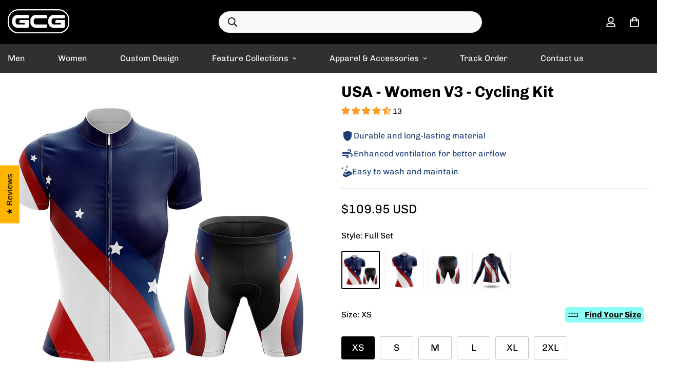

--- FILE ---
content_type: text/html; charset=utf-8
request_url: https://globalcyclinggear.com/products/usa-women-cycling-kit-v3
body_size: 86635
content:

<!doctype html>
<html
  class="no-js  m:overflow-hidden"
  lang="en"
  data-template="product"
  
>
  <head>
    <meta charset="utf-8">
    <meta http-equiv="X-UA-Compatible" content="IE=edge">
    <meta name="viewport" content="width=device-width, initial-scale=1, maximum-scale=1.0, user-scalable=0">
    <meta name="theme-color" content="#076ed2">
    <link rel="canonical" href="https://globalcyclinggear.com/products/usa-women-cycling-kit-v3">
    <link rel="preconnect" href="https://fonts.shopifycdn.com" crossorigin>
    <link rel="preconnect" href="https://cdn.shopify.com" crossorigin><link rel="shortcut icon" type="image/png" href="//globalcyclinggear.com/cdn/shop/files/gcg-fav-circle.png?crop=center&height=32&v=1743652154&width=32"><title>USA - Women V3 - Cycling Kit Bike Jersey and Bib Shorts &ndash; Global Cycling Gear</title><meta name="description" content="USA - Women V3 - Cycling Kit is a super awesome bike jersey and bib shorts made by Global Cycling Gear, extra comfortable and breathable"><meta property="og:site_name" content="Global Cycling Gear">
<meta property="og:url" content="https://globalcyclinggear.com/products/usa-women-cycling-kit-v3">
<meta property="og:title" content="USA - Women V3 - Cycling Kit Bike Jersey and Bib Shorts">
<meta property="og:type" content="product">
<meta property="og:description" content="USA - Women V3 - Cycling Kit is a super awesome bike jersey and bib shorts made by Global Cycling Gear, extra comfortable and breathable"><meta property="og:image" content="http://globalcyclinggear.com/cdn/shop/products/WOMAN_USA_V3_a068ff38-5c6c-4ea9-8923-2c3250c9136e.jpg?v=1578625661">
<meta property="og:image:secure_url" content="https://globalcyclinggear.com/cdn/shop/products/WOMAN_USA_V3_a068ff38-5c6c-4ea9-8923-2c3250c9136e.jpg?v=1578625661">
<meta property="og:image:width" content="1000">
<meta property="og:image:height" content="1000"><meta property="og:price:amount" content="109.95">
<meta property="og:price:currency" content="USD"><meta name="twitter:card" content="summary_large_image">
<meta name="twitter:title" content="USA - Women V3 - Cycling Kit Bike Jersey and Bib Shorts">
<meta name="twitter:description" content="USA - Women V3 - Cycling Kit is a super awesome bike jersey and bib shorts made by Global Cycling Gear, extra comfortable and breathable">


  <link rel="preload" as="font" href="//globalcyclinggear.com/cdn/fonts/chivo/chivo_n4.059fadbbf52d9f02350103459eb216e4b24c4661.woff2" type="font/woff2" crossorigin>
  <link rel="preload" as="font" href="//globalcyclinggear.com/cdn/fonts/chivo/chivo_n7.4d81c6f06c2ff78ed42169d6ec4aefa6d5cb0ff0.woff2" type="font/woff2" crossorigin>
  

  <link rel="preload" as="font" href="//globalcyclinggear.com/cdn/fonts/chivo/chivo_n7.4d81c6f06c2ff78ed42169d6ec4aefa6d5cb0ff0.woff2" type="font/woff2" crossorigin>
  
<style>
  @font-face {  font-family: Chivo;  font-weight: 700;  font-style: normal;  font-display: swap;  src: url("//globalcyclinggear.com/cdn/fonts/chivo/chivo_n7.4d81c6f06c2ff78ed42169d6ec4aefa6d5cb0ff0.woff2") format("woff2"),       url("//globalcyclinggear.com/cdn/fonts/chivo/chivo_n7.a0e879417e089c259360eefc0ac3a3c8ea4e2830.woff") format("woff");}@font-face {  font-family: Chivo;  font-weight: 900;  font-style: normal;  font-display: swap;  src: url("//globalcyclinggear.com/cdn/fonts/chivo/chivo_n9.5277a1d23c42ff658b91f040d9f5e7bf686e43f2.woff2") format("woff2"),       url("//globalcyclinggear.com/cdn/fonts/chivo/chivo_n9.a55d17204734f246e17683de32882819955720c2.woff") format("woff");}@font-face {  font-family: Chivo;  font-weight: 600;  font-style: normal;  font-display: swap;  src: url("//globalcyclinggear.com/cdn/fonts/chivo/chivo_n6.f9638c62d721d8e9a4edb2157536aca06555a2ef.woff2") format("woff2"),       url("//globalcyclinggear.com/cdn/fonts/chivo/chivo_n6.e2c28a3a706d80ac835c3a5f137e27b4f07db7ec.woff") format("woff");}:root {  --font-stack-header: Chivo, sans-serif;  --font-style-header: normal;  --font-weight-header: 700;  --font-weight-header--bolder: 900;  --font-weight-header--lighter: 600;}@font-face {  font-family: Chivo;  font-weight: 400;  font-style: normal;  font-display: swap;  src: url("//globalcyclinggear.com/cdn/fonts/chivo/chivo_n4.059fadbbf52d9f02350103459eb216e4b24c4661.woff2") format("woff2"),       url("//globalcyclinggear.com/cdn/fonts/chivo/chivo_n4.f2f8fca8b7ff9f510fa7f09ffe5448b3504bccf5.woff") format("woff");}@font-face {  font-family: Chivo;  font-weight: 700;  font-style: normal;  font-display: swap;  src: url("//globalcyclinggear.com/cdn/fonts/chivo/chivo_n7.4d81c6f06c2ff78ed42169d6ec4aefa6d5cb0ff0.woff2") format("woff2"),       url("//globalcyclinggear.com/cdn/fonts/chivo/chivo_n7.a0e879417e089c259360eefc0ac3a3c8ea4e2830.woff") format("woff");}@font-face {  font-family: Chivo;  font-weight: 700;  font-style: normal;  font-display: swap;  src: url("//globalcyclinggear.com/cdn/fonts/chivo/chivo_n7.4d81c6f06c2ff78ed42169d6ec4aefa6d5cb0ff0.woff2") format("woff2"),       url("//globalcyclinggear.com/cdn/fonts/chivo/chivo_n7.a0e879417e089c259360eefc0ac3a3c8ea4e2830.woff") format("woff");}@font-face {  font-family: Chivo;  font-weight: 400;  font-style: italic;  font-display: swap;  src: url("//globalcyclinggear.com/cdn/fonts/chivo/chivo_i4.95e9c0ba514943a715970b2897b31bdfdc9132b8.woff2") format("woff2"),       url("//globalcyclinggear.com/cdn/fonts/chivo/chivo_i4.31da6515f3970f86ac14321ace1609bd161f315f.woff") format("woff");}@font-face {  font-family: Chivo;  font-weight: 700;  font-style: italic;  font-display: swap;  src: url("//globalcyclinggear.com/cdn/fonts/chivo/chivo_i7.0e5a75162c3ca7258edd3d59adf64e0fd118a226.woff2") format("woff2"),       url("//globalcyclinggear.com/cdn/fonts/chivo/chivo_i7.f9fd944b04861b64efaebd9de502668b4b566567.woff") format("woff");}:root {  --font-weight-body--bold: 700;  --font-weight-body--bolder: 700;  --font-stack-body: Chivo, sans-serif;  --font-style-body: normal;  --font-weight-body: 400;}
</style>
<style>
  html {
    font-size: calc(var(--font-base-size, 16) * 1px);
    -webkit-font-smoothing: antialiased;
    height: 100%;
    scroll-behavior: smooth;
  }
  body {
    margin: 0;
    font-family: var(--font-stack-body);
    font-weight: var(--font-weight-body);
    font-style: var(--font-style-body);
    color: rgb(var(--color-foreground));
    font-size: calc(var(--font-base-size, 16) * 1px);
    line-height: calc(var(--base-line-height) * 1px);
    background-color: rgb(var(--color-background));
    position: relative;
    min-height: 100%;
  }

  body,
  html {
    overflow-x: clip;
  }

  html.prevent-scroll,
  html.prevent-scroll body {
    height: auto;
    overflow: hidden !important;
  }

  html.prevent-scroll {
    padding-right: var(--m-scrollbar-width);
  }

  h1,
  h2,
  h3,
  h4,
  h5,
  h6 {
    font-family: var(--font-stack-header);
    font-weight: var(--font-weight-header);
    font-style: var(--font-style-header);
    color: rgb(var(--color-heading));
    line-height: normal;
    letter-spacing: var(--heading-letter-spacing);
  }
  h1,
  .h1 {
    font-size: calc(((var(--font-h1-mobile)) / (var(--font-base-size))) * 1rem);
    line-height: 1.278;
  }

  h2,
  .h2 {
    font-size: calc(((var(--font-h2-mobile)) / (var(--font-base-size))) * 1rem);
    line-height: 1.267;
  }

  h3,
  .h3 {
    font-size: calc(((var(--font-h3-mobile)) / (var(--font-base-size))) * 1rem);
    line-height: 1.36;
  }

  h4,
  .h4 {
    font-size: calc(((var(--font-h4-mobile)) / (var(--font-base-size))) * 1rem);
    line-height: 1.4;
  }

  h5,
  .h5 {
    font-size: calc(((var(--font-h5-mobile)) / (var(--font-base-size))) * 1rem);
    line-height: 1.5;
  }

  h6,
  .h6 {
    font-size: calc(((var(--font-h6-mobile)) / (var(--font-base-size))) * 1rem);
    line-height: 1.5;
  }

  @media only screen and (min-width: 768px) {
    .h1,
    h1 {
      font-size: calc(((var(--font-h1-tablet)) / (var(--font-base-size))) * 1rem);
      line-height: 1.238;
    }
    .h2,
    h2 {
      font-size: calc(((var(--font-h2-tablet)) / (var(--font-base-size))) * 1rem);
      line-height: 1.235;
    }
    h3,
    .h3 {
      font-size: calc(((var(--font-h3-tablet)) / (var(--font-base-size))) * 1rem);
      line-height: 1.36;
    }
    h4,
    .h4 {
      font-size: calc(((var(--font-h4-tablet)) / (var(--font-base-size))) * 1rem);
      line-height: 1.4;
    }
  }

  @media only screen and (min-width: 1280px) {
    .h1,
    h1 {
      font-size: calc(((var(--font-h1-desktop)) / (var(--font-base-size))) * 1rem);
      line-height: 1.167;
    }
    .h2,
    h2 {
      font-size: calc(((var(--font-h2-desktop)) / (var(--font-base-size))) * 1rem);
      line-height: 1.238;
    }
    h3,
    .h3 {
      font-size: calc(((var(--font-h3-desktop)) / (var(--font-base-size))) * 1rem);
      line-height: 1.278;
    }
    h4,
    .h4 {
      font-size: calc(((var(--font-h4-desktop)) / (var(--font-base-size))) * 1rem);
      line-height: 1.333;
    }
    h5,
    .h5 {
      font-size: calc(((var(--font-h5-desktop)) / (var(--font-base-size))) * 1rem);
    }
    h6,
    .h6 {
      font-size: calc(((var(--font-h6-desktop)) / (var(--font-base-size))) * 1rem);
    }
  }
  [style*='--aspect-ratio'] {
    position: relative;
    overflow: hidden;
  }
  [style*='--aspect-ratio']:before {
    display: block;
    width: 100%;
    content: '';
    height: 0px;
  }
  [style*='--aspect-ratio'] > *:first-child {
    top: 0;
    left: 0;
    right: 0;
    position: absolute !important;
    object-fit: cover;
    width: 100%;
    height: 100%;
  }
  [style*='--aspect-ratio']:before {
    padding-top: calc(100% / (0.0001 + var(--aspect-ratio, 16/9)));
  }
  @media (max-width: 767px) {
    [style*='--aspect-ratio']:before {
      padding-top: calc(100% / (0.0001 + var(--aspect-ratio-mobile, var(--aspect-ratio, 16/9))));
    }
  }
  .swiper-wrapper {
    display: flex;
  }
  .swiper-container:not(.swiper-container-initialized) .swiper-slide {
    width: calc(100% / var(--items, 1));
    flex: 0 0 auto;
  }
  @media (max-width: 1023px) {
    .swiper-container:not(.swiper-container-initialized) .swiper-slide {
      min-width: 40vw;
      flex: 0 0 auto;
    }
  }
  @media (max-width: 767px) {
    .swiper-container:not(.swiper-container-initialized) .swiper-slide {
      min-width: 66vw;
      flex: 0 0 auto;
    }
  }
</style>
<link href="//globalcyclinggear.com/cdn/shop/t/96/assets/main.css?v=85085346147361022841736067125" rel="stylesheet" type="text/css" media="all" />
<style data-shopify>
:root,.m-color-default {
      --color-background: 255,255,255;
      --color-background-secondary: 245,246,247;
  		
  	  --gradient-background: #ffffff;
  		
  		--color-foreground: 0,0,0;
  		--color-foreground-secondary: 0,0,0;
      --color-heading: 0,0,0;
  		--color-button: 0,57,200;
  		--color-button-text: 255,255,255;
  		--color-outline-button: 0,0,0;
      --color-button-hover: 0, 0, 0;
      --color-button-text-hover: 255, 255, 255;
  		--color-border: 233,233,233;
  		--color-price-sale: 102,102,102;
  		--color-price-regular: 0,0,0;
  		--color-form-field: 245,246,247;
  		--color-form-field-text: 0,0,0;
  		--color-tooltip: 0,0,0;
  		--color-tooltip-text: 255,255,255;
  	}
  
.m-color-dark {
      --color-background: 48,48,48;
      --color-background-secondary: 245,245,245;
  		
  	  --gradient-background: #303030;
  		
  		--color-foreground: 255,255,255;
  		--color-foreground-secondary: 255,255,255;
      --color-heading: 255,255,255;
  		--color-button: 255,255,255;
  		--color-button-text: 34,34,34;
  		--color-outline-button: 255,255,255;
      --color-button-hover: 255, 255, 255;
      --color-button-text-hover: 34, 34, 34;
  		--color-border: 75,75,75;
  		--color-price-sale: 232,78,78;
  		--color-price-regular: 255,255,255;
  		--color-form-field: 255,255,255;
  		--color-form-field-text: 34,34,34;
  		--color-tooltip: 255,255,255;
  		--color-tooltip-text: 34,34,34;
  	}
  
.m-color-footer {
      --color-background: 245,246,247;
      --color-background-secondary: 245,245,245;
  		
  	  --gradient-background: #f5f6f7;
  		
  		--color-foreground: 0,0,0;
  		--color-foreground-secondary: 41,41,41;
      --color-heading: 0,0,0;
  		--color-button: 34,34,34;
  		--color-button-text: 255,255,255;
  		--color-outline-button: 34,34,34;
      --color-button-hover: 34, 34, 34;
      --color-button-text-hover: 255, 255, 255;
  		--color-border: 222,222,222;
  		--color-price-sale: 232,78,78;
  		--color-price-regular: 0,0,0;
  		--color-form-field: 255,255,255;
  		--color-form-field-text: 0,0,0;
  		--color-tooltip: 34,34,34;
  		--color-tooltip-text: 255,255,255;
  	}
  
.m-color-badge-hot {
      --color-background: 0,128,252;
      --color-background-secondary: 245,245,245;
  		
  	  --gradient-background: #0080fc;
  		
  		--color-foreground: 255,255,255;
  		--color-foreground-secondary: 255,255,255;
      --color-heading: 255,255,255;
  		--color-button: 255,255,255;
  		--color-button-text: 34,34,34;
  		--color-outline-button: 255,255,255;
      --color-button-hover: 255, 255, 255;
      --color-button-text-hover: 34, 34, 34;
  		--color-border: 222,222,222;
  		--color-price-sale: 255,255,255;
  		--color-price-regular: 255,255,255;
  		--color-form-field: 255,255,255;
  		--color-form-field-text: 0,0,0;
  		--color-tooltip: 255,255,255;
  		--color-tooltip-text: 34,34,34;
  	}
  
.m-color-badge-new {
      --color-background: 73,165,148;
      --color-background-secondary: 245,245,245;
  		
  	  --gradient-background: #49a594;
  		
  		--color-foreground: 255,255,255;
  		--color-foreground-secondary: 255,255,255;
      --color-heading: 255,255,255;
  		--color-button: 255,255,255;
  		--color-button-text: 34,34,34;
  		--color-outline-button: 255,255,255;
      --color-button-hover: 255, 255, 255;
      --color-button-text-hover: 34, 34, 34;
  		--color-border: 222,222,222;
  		--color-price-sale: 255,255,255;
  		--color-price-regular: 255,255,255;
  		--color-form-field: 255,255,255;
  		--color-form-field-text: 0,0,0;
  		--color-tooltip: 255,255,255;
  		--color-tooltip-text: 34,34,34;
  	}
  
.m-color-badge-sale {
      --color-background: 218,63,63;
      --color-background-secondary: 245,245,245;
  		
  	  --gradient-background: #da3f3f;
  		
  		--color-foreground: 255,255,255;
  		--color-foreground-secondary: 255,255,255;
      --color-heading: 255,255,255;
  		--color-button: 255,255,255;
  		--color-button-text: 34,34,34;
  		--color-outline-button: 255,255,255;
      --color-button-hover: 255, 255, 255;
      --color-button-text-hover: 34, 34, 34;
  		--color-border: 222,222,222;
  		--color-price-sale: 255,255,255;
  		--color-price-regular: 255,255,255;
  		--color-form-field: 255,255,255;
  		--color-form-field-text: 0,0,0;
  		--color-tooltip: 255,255,255;
  		--color-tooltip-text: 34,34,34;
  	}
  
.m-color-scheme-cee058e4-58e3-46aa-9af9-219dadc79066 {
      --color-background: 0,0,0;
      --color-background-secondary: 65,65,65;
  		
  	  --gradient-background: #000000;
  		
  		--color-foreground: 255,255,255;
  		--color-foreground-secondary: 215,215,215;
      --color-heading: 255,255,255;
  		--color-button: 0,0,0;
  		--color-button-text: 255,255,255;
  		--color-outline-button: 0,0,0;
      --color-button-hover: 34, 34, 34;
      --color-button-text-hover: 255, 255, 255;
  		--color-border: 238,238,238;
  		--color-price-sale: 255,11,55;
  		--color-price-regular: 0,0,0;
  		--color-form-field: 242,242,242;
  		--color-form-field-text: 0,0,0;
  		--color-tooltip: 92,92,92;
  		--color-tooltip-text: 255,255,255;
  	}
  
.m-color-scheme-09e5b5b4-774c-4b6c-8025-416ced49cc74 {
      --color-background: 30,30,30;
      --color-background-secondary: 245,245,245;
  		
  	  --gradient-background: #1e1e1e;
  		
  		--color-foreground: 255,255,255;
  		--color-foreground-secondary: 255,255,255;
      --color-heading: 255,255,255;
  		--color-button: 0,0,0;
  		--color-button-text: 255,255,255;
  		--color-outline-button: 0,0,0;
      --color-button-hover: 34, 34, 34;
      --color-button-text-hover: 255, 255, 255;
  		--color-border: 238,238,238;
  		--color-price-sale: 232,78,78;
  		--color-price-regular: 0,0,0;
  		--color-form-field: 255,255,255;
  		--color-form-field-text: 0,0,0;
  		--color-tooltip: 34,34,34;
  		--color-tooltip-text: 255,255,255;
  	}
  
.m-color-scheme-119b7f36-e81e-4e7f-bd32-e75728ad7060 {
      --color-background: 255,255,255;
      --color-background-secondary: 245,245,245;
  		
  	  --gradient-background: #ffffff;
  		
  		--color-foreground: 0,0,0;
  		--color-foreground-secondary: 102,102,102;
      --color-heading: 0,0,0;
  		--color-button: 0,0,0;
  		--color-button-text: 255,255,255;
  		--color-outline-button: 0,0,0;
      --color-button-hover: 229, 229, 229;
      --color-button-text-hover: 0, 0, 0;
  		--color-border: 222,222,222;
  		--color-price-sale: 102,102,102;
  		--color-price-regular: 0,0,0;
  		--color-form-field: 245,245,245;
  		--color-form-field-text: 0,0,0;
  		--color-tooltip: 0,0,0;
  		--color-tooltip-text: 255,255,255;
  	}
  
  .m-color-default, .m-color-dark, .m-color-footer, .m-color-badge-hot, .m-color-badge-new, .m-color-badge-sale, .m-color-scheme-cee058e4-58e3-46aa-9af9-219dadc79066, .m-color-scheme-09e5b5b4-774c-4b6c-8025-416ced49cc74, .m-color-scheme-119b7f36-e81e-4e7f-bd32-e75728ad7060 {
  	color: rgb(var(--color-foreground));
  	background-color: rgb(var(--color-background));
  }:root {     /* ANIMATIONS */  	--m-duration-short: .1s;     --m-duration-default: .25s;     --m-duration-long: .5s;     --m-duration-image: .65s;     --m-duration-animate: 1s;     --m-animation-duration: 600ms;     --m-animation-fade-in-up: m-fade-in-up var(--m-animation-duration) cubic-bezier(0, 0, 0.3, 1) forwards;     --m-animation-fade-in-left: m-fade-in-left var(--m-animation-duration) cubic-bezier(0, 0, 0.3, 1) forwards;     --m-animation-fade-in-right: m-fade-in-right var(--m-animation-duration) cubic-bezier(0, 0, 0.3, 1) forwards;     --m-animation-fade-in-left-rtl: m-fade-in-left-rtl var(--m-animation-duration) cubic-bezier(0, 0, 0.3, 1) forwards;     --m-animation-fade-in-right-rtl: m-fade-in-right-rtl var(--m-animation-duration) cubic-bezier(0, 0, 0.3, 1) forwards;     --m-animation-fade-in: m-fade-in calc(var(--m-animation-duration) * 2) cubic-bezier(0, 0, 0.3, 1);     --m-animation-zoom-fade: m-zoom-fade var(--m-animation-duration) ease forwards;  	/* BODY */  	--base-line-height: 14;   /* INPUTS */   --inputs-border-width: 1px;  	--inputs-radius: 3px;  	/* BUTTON */  	--btn-letter-spacing: 0px;  	--btn-border-radius: 42px;  	--btn-border-width: 1px;  	--btn-line-height: 40px;  	  	/* COUNT BUBBLE */  	--color-cart-wishlist-count: #ffffff;  	--bg-cart-wishlist-count: #ff0b37;  	/* OVERLAY */  	--color-image-overlay: #000000;  	--opacity-image-overlay: 0.2;  	/* Notification */  	--color-success: 58,135,53;  	--color-warning: 210,134,26;    --color-error: 218, 63, 63;    --color-error-bg: #fbeaea;    --color-warning-bg: #faecd7;    --color-success-bg: #d1eccf;  	/* CUSTOM COLOR */  	--text-black: 0,0,0;  	--text-white: 255,255,255;  	--bg-black: 0,0,0;  	--bg-white: 255,255,255;  	--rounded-full: 9999px;  	--bg-card-placeholder: rgba(243,243,243,1);  	--arrow-select-box: url(//globalcyclinggear.com/cdn/shop/t/96/assets/ar-down.svg?v=92728264558441377851736067126);  	/* FONT SIZES */  	--font-base-size: 16;  	--font-btn-size: 19px;  	--font-btn-weight: 700;  	--font-h1-desktop: 30;  	--font-h1-tablet: 21;  	--font-h1-mobile: 18;  	--font-h2-desktop: 26;  	--font-h2-tablet: 20;  	--font-h2-mobile: 18;  	--font-h3-desktop: 22;  	--font-h3-tablet: 17;  	--font-h3-mobile: 15;  	--font-h4-desktop: 18;  	--font-h4-tablet: 14;  	--font-h4-mobile: 14;  	--font-h5-desktop: 18;  	--font-h5-mobile: 16;  	--font-h6-desktop: 16;  	--font-h6-mobile: 16;  	--heading-letter-spacing: 0px;   --arrow-down-url: url(//globalcyclinggear.com/cdn/shop/t/96/assets/arrow-down.svg?v=157552497485556416461736067126);   --arrow-down-white-url: url(//globalcyclinggear.com/cdn/shop/t/96/assets/arrow-down-white.svg?v=70535736727834135531736067125);   --product-title-line-clamp: 1;  	--spacing-sections-desktop: 65px;   --spacing-sections-laptop: 52px;   --spacing-sections-tablet: 39px;   --spacing-sections-mobile: 30px;  	/* LAYOUT */  	--container-width: 1400px;   --fluid-container-width: 1620px;   --fluid-container-offset: 65px;   /* CORNER RADIUS */   --blocks-radius: 0px;   --medium-blocks-radius: 0px;   --pcard-radius: 0px;  }
</style><link rel="stylesheet" href="//globalcyclinggear.com/cdn/shop/t/96/assets/cart.css?v=93698172234576396381736067126" media="print" onload="this.media='all'">
<noscript><link href="//globalcyclinggear.com/cdn/shop/t/96/assets/cart.css?v=93698172234576396381736067126" rel="stylesheet" type="text/css" media="all" /></noscript><link href="//globalcyclinggear.com/cdn/shop/t/96/assets/vendor.css?v=78734522753772538311741251836" rel="stylesheet" type="text/css" media="all" /><link rel="stylesheet" href="//globalcyclinggear.com/cdn/shop/t/96/assets/custom-style.css?v=68377333970908838601736067127" media="print" onload="this.media='all'">
<link rel="stylesheet" href="//globalcyclinggear.com/cdn/shop/t/96/assets/custom.css?v=105997007003712207781736067157" media="print" onload="this.media='all'">
<noscript><link href="//globalcyclinggear.com/cdn/shop/t/96/assets/custom-style.css?v=68377333970908838601736067127" rel="stylesheet" type="text/css" media="all" /></noscript>
<noscript><link href="//globalcyclinggear.com/cdn/shop/t/96/assets/custom.css?v=105997007003712207781736067157" rel="stylesheet" type="text/css" media="all" /></noscript><style data-shopify>.sf-topbar {  border-color: #eee;}.sf__font-normal {  font-weight: 400;}body .sf-footer__block .social-media-links {  gap: 12px;  margin: 0;  padding: 5px;  flex-wrap: wrap;}body .sf-footer__block .social-media-links a {  color: #222;  width: 48px;  height: 48px;  padding: 0;  display: inline-flex;  align-items: center;  justify-content: center;  border-radius: 50%;  background-color: #E9E9E9;  transition: all .3s;}body .sf-footer__block .social-media-links a:hover {  background-color: #222;  color: #fff;  box-shadow: 0 0 0 0.2rem #222;}@media (min-width: 1536px) {  body .sf__footer-block-newsletter .sf__footer-block-title {    font-size: 42px;  }}.foxkit-stock-countdown__message {    font-size: 14px;}.main-product__block+.main-product__block {    margin-top: 20px;}button.sf__btn.sf__btn-primary {    border-bottom: 5px solid #055098;}.template-cart .scd__countdown {    font-size: 16px;    padding: 10px;    background-color: #fff9d2;    text-align: center;}.m-cart-drawer .foxkit-cart-countdown-hook {    margin-top: 8px;    background-color: #fff9d2;    padding-left: 5px;}.f-cartgoal__title {    font-size: 16px !important;}.foxkit-cart-countdown {    display: block;    padding: 5px !important;    font-size: 14px;  text-align: center;    margin-bottom: 5px !important;    margin-top: 5px;    background-color: #f9f3c6;    border-radius: 3px;    max-width: 600px;    margin: auto;}.m-cart__summary {    margin: 10px;}@media screen and (max-width: 639px) {    .m-cart-drawer__footer {        padding: 2px 12px 5px;    }.m-cart__trust-badge {    margin-top: 5px;}}.m-cart-drawer--item .f-incart {    background-color: #f5f5f5;}.f-incart__product-title {    font-size: 14px !important;    line-height: 18px !important;    margin: 0;}.foxkit-cartgoal__title {    font-size: 14px !important;text-align: center !important;margin: 5px 0 10px !important;}.foxkit-cartgoal__inner {    max-width: 600px;    margin: auto !important;}.f-incart__title {    font-size: 15px !important;    font-weight: 600 !important;    color: #0039C8 !important;}.m-page-header.m-page-header--template-cart {    padding-top: 20px;    padding-bottom: 5px;}.prod__tag-sale {    background-color: #ef2d2d;}@media screen and (max-width: 639px) {    variant-picker .m-product-option--node__label[data-option-type=image] {        width: 60px;        height: calc(60px / var(--option-aspect-ratio, 1));    }}.m-product-option--image .m-product-option--node input:checked+label {    border: 2px solid #000;}.m-product-option--image .m-product-option--node__label {    border-radius: 3px;}.m-search-form--full {    border-radius: 21px !important;    width: 60%;    margin-right: auto;    background-color: #f9f9f9;    color: #000;}.m-search-form__button {    position: absolute;}.m-product-option .foxkit-sizechart-button--label {    font-size: 16px;}.m-footer--bottom-left {    margin-bottom: 10px !important;    text-align: center;}.m-footer .m-footer--bottom-right {    align-content: center !important;}.additional-checkout-buttons {    display: none;}.main-product__block.main-product__block-shipping {    margin-top: 0px !important;    font-size: 15px;    padding: 0px 0px 10px 10px;    background-color: #f8f8f8;    color: #333333;}.main-product__block .m-product-shipping--content {    color: #333333 !important;}.main-product__block .m-product-shipping--text {    margin-top: 10px !important;}.jdgm-prev-badge {    margin-top: 1px !important;}.jdgm-prev-badge__text {    line-height: 1.4 !important;margin-top: auto !important;}@media (min-width: 767px) {    .size-chart {        max-width: 700px !important;    }}a[href*="parcelpanel.com"],a[href*="channelwill.com"] {    display: none !important;}a[href*="parcelpanel.com"],a[href*="channelwill.com"] {    display: none !important;}a[href*="parcelpanel.com"] {    display: none !important;}
</style>


<script src="//globalcyclinggear.com/cdn/shop/t/96/assets/product-list.js?v=133975944838759569291736067125" defer="defer"></script>
<script src="//globalcyclinggear.com/cdn/shop/t/96/assets/vendor.js?v=16871837922215387231736067125" defer="defer"></script>
    <script src="//globalcyclinggear.com/cdn/shop/t/96/assets/theme-global.js?v=175054158906313379421736067125" defer="defer"></script><script>window.performance && window.performance.mark && window.performance.mark('shopify.content_for_header.start');</script><meta name="google-site-verification" content="fVQZ6sdxOc7u-R5eXA40Ht59fluEzLIv_4aQXqrXJdE">
<meta name="google-site-verification" content="fVQZ6sdxOc7u-R5eXA40Ht59fluEzLIv_4aQXqrXJdE">
<meta id="shopify-digital-wallet" name="shopify-digital-wallet" content="/8609431610/digital_wallets/dialog">
<meta name="shopify-checkout-api-token" content="a931ce664d606f613314acc9a691e7ba">
<meta id="in-context-paypal-metadata" data-shop-id="8609431610" data-venmo-supported="false" data-environment="production" data-locale="en_US" data-paypal-v4="true" data-currency="USD">
<link rel="alternate" type="application/json+oembed" href="https://globalcyclinggear.com/products/usa-women-cycling-kit-v3.oembed">
<script async="async" src="/checkouts/internal/preloads.js?locale=en-US"></script>
<script id="shopify-features" type="application/json">{"accessToken":"a931ce664d606f613314acc9a691e7ba","betas":["rich-media-storefront-analytics"],"domain":"globalcyclinggear.com","predictiveSearch":true,"shopId":8609431610,"locale":"en"}</script>
<script>var Shopify = Shopify || {};
Shopify.shop = "globalcyclinggear.myshopify.com";
Shopify.locale = "en";
Shopify.currency = {"active":"USD","rate":"1.0"};
Shopify.country = "US";
Shopify.theme = {"name":"GCG v5.5.0","id":140060000430,"schema_name":"Minimog - OS 2.0","schema_version":"5.5.0","theme_store_id":null,"role":"main"};
Shopify.theme.handle = "null";
Shopify.theme.style = {"id":null,"handle":null};
Shopify.cdnHost = "globalcyclinggear.com/cdn";
Shopify.routes = Shopify.routes || {};
Shopify.routes.root = "/";</script>
<script type="module">!function(o){(o.Shopify=o.Shopify||{}).modules=!0}(window);</script>
<script>!function(o){function n(){var o=[];function n(){o.push(Array.prototype.slice.apply(arguments))}return n.q=o,n}var t=o.Shopify=o.Shopify||{};t.loadFeatures=n(),t.autoloadFeatures=n()}(window);</script>
<script id="shop-js-analytics" type="application/json">{"pageType":"product"}</script>
<script defer="defer" async type="module" src="//globalcyclinggear.com/cdn/shopifycloud/shop-js/modules/v2/client.init-shop-cart-sync_C5BV16lS.en.esm.js"></script>
<script defer="defer" async type="module" src="//globalcyclinggear.com/cdn/shopifycloud/shop-js/modules/v2/chunk.common_CygWptCX.esm.js"></script>
<script type="module">
  await import("//globalcyclinggear.com/cdn/shopifycloud/shop-js/modules/v2/client.init-shop-cart-sync_C5BV16lS.en.esm.js");
await import("//globalcyclinggear.com/cdn/shopifycloud/shop-js/modules/v2/chunk.common_CygWptCX.esm.js");

  window.Shopify.SignInWithShop?.initShopCartSync?.({"fedCMEnabled":true,"windoidEnabled":true});

</script>
<script>(function() {
  var isLoaded = false;
  function asyncLoad() {
    if (isLoaded) return;
    isLoaded = true;
    var urls = ["https:\/\/omnisnippet1.com\/platforms\/shopify.js?source=scriptTag\u0026v=2025-09-12T02\u0026shop=globalcyclinggear.myshopify.com"];
    for (var i = 0; i < urls.length; i++) {
      var s = document.createElement('script');
      s.type = 'text/javascript';
      s.async = true;
      s.src = urls[i];
      var x = document.getElementsByTagName('script')[0];
      x.parentNode.insertBefore(s, x);
    }
  };
  if(window.attachEvent) {
    window.attachEvent('onload', asyncLoad);
  } else {
    window.addEventListener('load', asyncLoad, false);
  }
})();</script>
<script id="__st">var __st={"a":8609431610,"offset":-28800,"reqid":"77f59dea-b8db-4561-a913-b3d27e9334b2-1768674505","pageurl":"globalcyclinggear.com\/products\/usa-women-cycling-kit-v3","u":"cdfc604e0289","p":"product","rtyp":"product","rid":1800620703802};</script>
<script>window.ShopifyPaypalV4VisibilityTracking = true;</script>
<script id="captcha-bootstrap">!function(){'use strict';const t='contact',e='account',n='new_comment',o=[[t,t],['blogs',n],['comments',n],[t,'customer']],c=[[e,'customer_login'],[e,'guest_login'],[e,'recover_customer_password'],[e,'create_customer']],r=t=>t.map((([t,e])=>`form[action*='/${t}']:not([data-nocaptcha='true']) input[name='form_type'][value='${e}']`)).join(','),a=t=>()=>t?[...document.querySelectorAll(t)].map((t=>t.form)):[];function s(){const t=[...o],e=r(t);return a(e)}const i='password',u='form_key',d=['recaptcha-v3-token','g-recaptcha-response','h-captcha-response',i],f=()=>{try{return window.sessionStorage}catch{return}},m='__shopify_v',_=t=>t.elements[u];function p(t,e,n=!1){try{const o=window.sessionStorage,c=JSON.parse(o.getItem(e)),{data:r}=function(t){const{data:e,action:n}=t;return t[m]||n?{data:e,action:n}:{data:t,action:n}}(c);for(const[e,n]of Object.entries(r))t.elements[e]&&(t.elements[e].value=n);n&&o.removeItem(e)}catch(o){console.error('form repopulation failed',{error:o})}}const l='form_type',E='cptcha';function T(t){t.dataset[E]=!0}const w=window,h=w.document,L='Shopify',v='ce_forms',y='captcha';let A=!1;((t,e)=>{const n=(g='f06e6c50-85a8-45c8-87d0-21a2b65856fe',I='https://cdn.shopify.com/shopifycloud/storefront-forms-hcaptcha/ce_storefront_forms_captcha_hcaptcha.v1.5.2.iife.js',D={infoText:'Protected by hCaptcha',privacyText:'Privacy',termsText:'Terms'},(t,e,n)=>{const o=w[L][v],c=o.bindForm;if(c)return c(t,g,e,D).then(n);var r;o.q.push([[t,g,e,D],n]),r=I,A||(h.body.append(Object.assign(h.createElement('script'),{id:'captcha-provider',async:!0,src:r})),A=!0)});var g,I,D;w[L]=w[L]||{},w[L][v]=w[L][v]||{},w[L][v].q=[],w[L][y]=w[L][y]||{},w[L][y].protect=function(t,e){n(t,void 0,e),T(t)},Object.freeze(w[L][y]),function(t,e,n,w,h,L){const[v,y,A,g]=function(t,e,n){const i=e?o:[],u=t?c:[],d=[...i,...u],f=r(d),m=r(i),_=r(d.filter((([t,e])=>n.includes(e))));return[a(f),a(m),a(_),s()]}(w,h,L),I=t=>{const e=t.target;return e instanceof HTMLFormElement?e:e&&e.form},D=t=>v().includes(t);t.addEventListener('submit',(t=>{const e=I(t);if(!e)return;const n=D(e)&&!e.dataset.hcaptchaBound&&!e.dataset.recaptchaBound,o=_(e),c=g().includes(e)&&(!o||!o.value);(n||c)&&t.preventDefault(),c&&!n&&(function(t){try{if(!f())return;!function(t){const e=f();if(!e)return;const n=_(t);if(!n)return;const o=n.value;o&&e.removeItem(o)}(t);const e=Array.from(Array(32),(()=>Math.random().toString(36)[2])).join('');!function(t,e){_(t)||t.append(Object.assign(document.createElement('input'),{type:'hidden',name:u})),t.elements[u].value=e}(t,e),function(t,e){const n=f();if(!n)return;const o=[...t.querySelectorAll(`input[type='${i}']`)].map((({name:t})=>t)),c=[...d,...o],r={};for(const[a,s]of new FormData(t).entries())c.includes(a)||(r[a]=s);n.setItem(e,JSON.stringify({[m]:1,action:t.action,data:r}))}(t,e)}catch(e){console.error('failed to persist form',e)}}(e),e.submit())}));const S=(t,e)=>{t&&!t.dataset[E]&&(n(t,e.some((e=>e===t))),T(t))};for(const o of['focusin','change'])t.addEventListener(o,(t=>{const e=I(t);D(e)&&S(e,y())}));const B=e.get('form_key'),M=e.get(l),P=B&&M;t.addEventListener('DOMContentLoaded',(()=>{const t=y();if(P)for(const e of t)e.elements[l].value===M&&p(e,B);[...new Set([...A(),...v().filter((t=>'true'===t.dataset.shopifyCaptcha))])].forEach((e=>S(e,t)))}))}(h,new URLSearchParams(w.location.search),n,t,e,['guest_login'])})(!0,!0)}();</script>
<script integrity="sha256-4kQ18oKyAcykRKYeNunJcIwy7WH5gtpwJnB7kiuLZ1E=" data-source-attribution="shopify.loadfeatures" defer="defer" src="//globalcyclinggear.com/cdn/shopifycloud/storefront/assets/storefront/load_feature-a0a9edcb.js" crossorigin="anonymous"></script>
<script data-source-attribution="shopify.dynamic_checkout.dynamic.init">var Shopify=Shopify||{};Shopify.PaymentButton=Shopify.PaymentButton||{isStorefrontPortableWallets:!0,init:function(){window.Shopify.PaymentButton.init=function(){};var t=document.createElement("script");t.src="https://globalcyclinggear.com/cdn/shopifycloud/portable-wallets/latest/portable-wallets.en.js",t.type="module",document.head.appendChild(t)}};
</script>
<script data-source-attribution="shopify.dynamic_checkout.buyer_consent">
  function portableWalletsHideBuyerConsent(e){var t=document.getElementById("shopify-buyer-consent"),n=document.getElementById("shopify-subscription-policy-button");t&&n&&(t.classList.add("hidden"),t.setAttribute("aria-hidden","true"),n.removeEventListener("click",e))}function portableWalletsShowBuyerConsent(e){var t=document.getElementById("shopify-buyer-consent"),n=document.getElementById("shopify-subscription-policy-button");t&&n&&(t.classList.remove("hidden"),t.removeAttribute("aria-hidden"),n.addEventListener("click",e))}window.Shopify?.PaymentButton&&(window.Shopify.PaymentButton.hideBuyerConsent=portableWalletsHideBuyerConsent,window.Shopify.PaymentButton.showBuyerConsent=portableWalletsShowBuyerConsent);
</script>
<script data-source-attribution="shopify.dynamic_checkout.cart.bootstrap">document.addEventListener("DOMContentLoaded",(function(){function t(){return document.querySelector("shopify-accelerated-checkout-cart, shopify-accelerated-checkout")}if(t())Shopify.PaymentButton.init();else{new MutationObserver((function(e,n){t()&&(Shopify.PaymentButton.init(),n.disconnect())})).observe(document.body,{childList:!0,subtree:!0})}}));
</script>
<script id='scb4127' type='text/javascript' async='' src='https://globalcyclinggear.com/cdn/shopifycloud/privacy-banner/storefront-banner.js'></script><link id="shopify-accelerated-checkout-styles" rel="stylesheet" media="screen" href="https://globalcyclinggear.com/cdn/shopifycloud/portable-wallets/latest/accelerated-checkout-backwards-compat.css" crossorigin="anonymous">
<style id="shopify-accelerated-checkout-cart">
        #shopify-buyer-consent {
  margin-top: 1em;
  display: inline-block;
  width: 100%;
}

#shopify-buyer-consent.hidden {
  display: none;
}

#shopify-subscription-policy-button {
  background: none;
  border: none;
  padding: 0;
  text-decoration: underline;
  font-size: inherit;
  cursor: pointer;
}

#shopify-subscription-policy-button::before {
  box-shadow: none;
}

      </style>

<script>window.performance && window.performance.mark && window.performance.mark('shopify.content_for_header.end');</script>

    <script>
      document.documentElement.className = document.documentElement.className.replace('no-js', 'js');
      if (Shopify.designMode) {
        document.documentElement.classList.add('shopify-design-mode');
      }
    </script>
    <script>window.MinimogTheme = {};window.MinimogLibs = {};window.MinimogStrings = {  addToCart: "Add to cart",  soldOut: "Sold Out",  unavailable: "Unavailable",  inStock: "In Stock",  lowStock: 'Low stock',  inventoryQuantityHtml: '<span class="m-product-inventory__quantity">{{ quantity }}</span> In stock',  inventoryLowQuantityHtml: 'Only <span class="m-product-inventory__quantity">{{ quantity }}</span> left',  checkout: "Check out",  viewCart: "View Cart",  cartRemove: "Remove",  zipcodeValidate: "Zip code can\u0026#39;t be blank",  noShippingRate: "There are no shipping rates for your address.",  shippingRatesResult: "We found {{count}} shipping rate(s) for your address",  recommendTitle: "Recommendation for you",  shipping: "Shipping",  add: "Add",  itemAdded: "Product added to cart successfully",  requiredField: "Please fill all the required fields(*) before Add To Cart!",  hours: "hours",  mins: "mins",  outOfStock: "Out of stock",  sold: "Sold",  available: "Available",  preorder: "Pre-order",  sold_out_items_message: "The product is already sold out.",  unitPrice: "Unit price",  unitPriceSeparator: "per",  cartError: "There was an error while updating your cart. Please try again.",  quantityError: "Not enough items available. Only {{ quantity }} left.' }}",  selectVariant: "Please select a variant before adding the product to your cart.",  valideDateTimeDelivery: "Please choose the current or future time."};window.MinimogThemeStyles = {  product: "https://globalcyclinggear.com/cdn/shop/t/96/assets/product.css?v=175796643987776283371736067125",  productInventory: "https://globalcyclinggear.com/cdn/shop/t/96/assets/component-product-inventory.css?v=111082497872923960041736067126"};window.MinimogThemeScripts = {  productModel: "https://globalcyclinggear.com/cdn/shop/t/96/assets/product-model.js?v=74883181231862109891736067125",  productMedia: "https://globalcyclinggear.com/cdn/shop/t/96/assets/product-media.js?v=93062131741458010781736067125",  variantsPicker: "https://globalcyclinggear.com/cdn/shop/t/96/assets/variant-picker.js?v=17515462640958628441736067124",  instagram: "https://globalcyclinggear.com/cdn/shop/t/96/assets/instagram.js?v=132192723937505643871736067124",  productInventory: "https://globalcyclinggear.com/cdn/shop/t/96/assets/product-inventory.js?v=56130558051591069411736067126"};window.MinimogSettings = {  design_mode: false,  requestPath: "\/products\/usa-women-cycling-kit-v3",  template: "product",  templateName: "product",productHandle: "usa-women-cycling-kit-v3",    productId: 1800620703802,currency_code: "USD",  money_format: "${{amount}} USD",  base_url: window.location.origin + Shopify.routes.root,  money_with_currency_format: "${{amount}} USD","filter_color1.png":"\/\/globalcyclinggear.com\/cdn\/shop\/t\/96\/assets\/filter_color1.png?v=141930354916843167251736067243","filter_color1":"Gingham","filter_color2.png":"\/\/globalcyclinggear.com\/cdn\/shop\/t\/96\/assets\/filter_color2.png?v=144291891936261321691736067243","filter_color2":"flannel",theme: {    id: 140060000430,    name: "GCG v5.5.0",    role: "main",    version: "5.5.0",    online_store_version: "2.0",    preview_url: "https://globalcyclinggear.com?preview_theme_id=140060000430",  },  shop_domain: "https:\/\/globalcyclinggear.com",  shop_locale: {    published: [{"shop_locale":{"locale":"en","enabled":true,"primary":true,"published":true}}],    current: "en",    primary: "en",  },  routes: {    root: "\/",    cart: "\/cart",    product_recommendations_url: "\/recommendations\/products",    cart_add_url: '/cart/add',    cart_change_url: '/cart/change',    cart_update_url: '/cart/update',    predictive_search_url: '/search/suggest',    search_url: '/search'  },  hide_unavailable_product_options: true,  pcard_image_ratio: "1\/1",  cookie_consent_allow: "Allow cookies",  cookie_consent_message: "This website uses cookies to ensure you get the best experience on our website.",  cookie_consent_placement: "bottom-left",  cookie_consent_learnmore_link: "https:\/\/www.cookiesandyou.com\/",  cookie_consent_learnmore: "Learn more",  cookie_consent_theme: "white",  cookie_consent_decline: "Decline",  show_cookie_consent: false,  product_colors: "red: #FF6961,\nyellow: #FDDA76,\nblack: #000000,\nblack band: #000000,\nblue: #8DB4D2,\ngreen: #C1E1C1,\npurple: #B19CD9,\nsilver: #EEEEEF,\nwhite: #FFFFFF,\nbrown: #836953,\nlight brown: #B5651D,\ndark turquoise: #23cddc,\norange: #FFB347,\ntan: #E9D1BF,\nviolet: #B490B0,\npink: #FFD1DC,\ngrey: #E0E0E0,\nsky: #96BDC6,\npale leaf: #CCD4BF,\nlight blue: #b1c5d4,\ndark grey: #aca69f,\nbeige: #EBE6DB,\nbeige band: #EED9C4,\ndark blue: #063e66,\ncream: #FFFFCC,\nlight pink: #FBCFCD,\nmint: #bedce3,\ndark gray: #3A3B3C,\nrosy brown: #c4a287,\nlight grey:#D3D3D3,\ncopper: #B87333,\nrose gold: #ECC5C0,\nnight blue: #151B54,\ncoral: #FF7F50,\nlight purple: #C6AEC7",  use_ajax_atc: true,  discount_code_enable: false,  enable_cart_drawer: true,  pcard_show_lowest_prices: true,  date_now: "2026\/01\/17 10:28:00-0800 (PST)",  foxKitBaseUrl: "foxkit.app"};function __setSwatchesOptions() {
    try {
      MinimogSettings._colorSwatches = []
      MinimogSettings._imageSwatches = []

      MinimogSettings.product_colors
        .split(',').filter(Boolean)
        .forEach(colorSwatch => {
          const [key, value] = colorSwatch.split(':')
          MinimogSettings._colorSwatches.push({
            key: key.trim().toLowerCase(),
            value: value && value.trim() || ''
          })
        })

      Object.keys(MinimogSettings).forEach(key => {
        if (key.includes('filter_color') && !key.includes('.png')) {
          if (MinimogSettings[`${key}.png`]) {
            MinimogSettings._imageSwatches.push({
              key: MinimogSettings[key].toLowerCase(),
              value: MinimogSettings[`${key}.png`]
            })
          }
        }
      })
    } catch (e) {
      console.error('Failed to convert color/image swatch structure!', e)
    }
  }

  __setSwatchesOptions();
</script>

    

    
  <!-- BEGIN app block: shopify://apps/smart-seo/blocks/smartseo/7b0a6064-ca2e-4392-9a1d-8c43c942357b --><meta name="smart-seo-integrated" content="true" /><!-- metatagsSavedToSEOFields: true --><!-- BEGIN app snippet: smartseo.custom.schemas.jsonld --><!-- END app snippet --><!-- END app block --><!-- BEGIN app block: shopify://apps/foxkit-sales-boost/blocks/foxkit-theme-helper/13f41957-6b79-47c1-99a2-e52431f06fff -->
<style data-shopify>
  
  :root {
  	--foxkit-border-radius-btn: 6px;
  	--foxkit-height-btn: 45px;
  	--foxkit-btn-primary-bg: rgba(0, 57, 200, 1);
  	--foxkit-btn-primary-text: #FFFFFF;
  	--foxkit-btn-primary-hover-bg: rgba(3, 3, 3, 1);
  	--foxkit-btn-primary-hover-text: #FFFFFF;
  	--foxkit-btn-secondary-bg: #FFFFFF;
  	--foxkit-btn-secondary-text: #000000;
  	--foxkit-btn-secondary-hover-bg: #000000;
  	--foxkit-btn-secondary-hover-text: #FFFFFF;
  	--foxkit-text-color: rgba(0, 0, 0, 1);
  	--foxkit-heading-text-color: #000000;
  	--foxkit-prices-color: #000000;
  	--foxkit-badge-color: #DA3F3F;
  	--foxkit-border-color: #ebebeb;
  }
  
  .foxkit-critical-hidden {
  	display: none !important;
  }
</style>
<script>
   var ShopifyRootUrl = "\/";
   var _useRootBaseUrl = null
   window.FoxKitThemeHelperEnabled = true;
   window.FoxKitPlugins = window.FoxKitPlugins || {}
   window.FoxKitStrings = window.FoxKitStrings || {}
   window.FoxKitAssets = window.FoxKitAssets || {}
   window.FoxKitModules = window.FoxKitModules || {}
   window.FoxKitSettings = {
     discountPrefix: "FX",
     showWaterMark: null,
     multipleLanguages: false,
     primaryLocale: true,
     combineWithProductDiscounts: false,
     enableAjaxAtc: true,
     discountApplyBy: "shopify_functions",
     foxKitBaseUrl: "foxkit.app",
     shopDomain: "https:\/\/globalcyclinggear.com",
     baseUrl: _useRootBaseUrl ? "/" : ShopifyRootUrl.endsWith('/') ? ShopifyRootUrl : ShopifyRootUrl + '/',
     currencyCode: "USD",
     moneyFormat: !!window.MinimogTheme ? window.MinimogSettings.money_format : "\u003cspan class=money\u003e${{amount}}\u003c\/span\u003e",
     moneyWithCurrencyFormat: "${{amount}} USD",
     template: "product",
     templateName: "product",
     optimizePerformance: false,product: Object.assign({"id":1800620703802,"title":"USA - Women V3 - Cycling Kit","handle":"usa-women-cycling-kit-v3","description":"\u003cp\u003eThis cycling kit is crafted from a premium Polyester and Spandex, making it both comfortable and durable. Each panel is individually printed, cut and sewn to ensure a flawless graphic with no imperfections. And high definition printing makes these a pleasure to wear for all day riding.\u003c\/p\u003e\n\u003ch3 style=\"text-align: center; background-color: #edffec; padding: 6px;\"\u003eThis cycling kit made for comfort on any ride.\u003c\/h3\u003e\n\u003cp\u003eWith the lightweight and double knit-performance fabric, riders stay comfortable and dry no matter their chosen route.\u003c\/p\u003e\n\u003ch3\u003eFEATURES\u003c\/h3\u003e\n\u003ctable width=\"100%\" style=\"background-color: #f8f8f8;\"\u003e\n\u003ctbody\u003e\n\u003ctr\u003e\n\u003ctd style=\"width: 50%; padding-left: 10px;\"\u003e\u003cstrong\u003eJersey\u003c\/strong\u003e\u003c\/td\u003e\n\u003ctd style=\"width: 50%; padding-left: 10px;\"\u003e\u003cstrong\u003eBibs and Shorts\u003c\/strong\u003e\u003c\/td\u003e\n\u003c\/tr\u003e\n\u003ctr\u003e\n\u003ctd style=\"width: 50%; padding-left: 5px;\"\u003e\n\u003cul\u003e\n\u003cli\u003eLightweight and breathable\u003c\/li\u003e\n\u003cli\u003eOdor-fighting fabric\u003c\/li\u003e\n\u003cli\u003eUV protection (UPF 50+)\u003c\/li\u003e\n\u003cli\u003e3 large rear pockets\u003c\/li\u003e\n\u003cli\u003eQuick drying\u003c\/li\u003e\n\u003c\/ul\u003e\n\u003c\/td\u003e\n\u003ctd style=\"width: 50%; padding-left: 5px;\"\u003e\n\u003cul\u003e\n\u003cli\u003eSoft and breathable\u003c\/li\u003e\n\u003cli\u003ePremium chamois pad\u003c\/li\u003e\n\u003cli\u003eUV protection (UPF 50+)\u003c\/li\u003e\n\u003cli\u003eExtra comfortable\u003c\/li\u003e\n\u003cli\u003eQuick drying\u003c\/li\u003e\n\u003c\/ul\u003e\n\u003c\/td\u003e\n\u003c\/tr\u003e\n\u003c\/tbody\u003e\n\u003c\/table\u003e\n\u003cp\u003e\u003cimg alt=\"\" src=\"https:\/\/cdn.shopify.com\/s\/files\/1\/0086\/0943\/1610\/files\/anh3.jpg?v=1616799997\" style=\"display: block; margin-left: auto; margin-right: auto;\" class=\"lazyautosizes lazyloaded\"\u003e\u003c\/p\u003e\n\u003ch3 style=\"text-align: center; background-color: #edffec; padding: 6px;\"\u003eNot Only Comfortable But Also Fashionable\u003c\/h3\u003e\n\u003cp\u003eOur talented artists make great efforts every day to create unique cycling outfits with unique designs.\u003cbr\u003eGlobal Cycling Gear is where you can pick for yourself extraordinary bike outfits that express your favorite, pride and individuality to make you stand out from the crowd.\u003cbr\u003e\u003cstrong\u003eBe Unique and Enjoy your ride!\u003c\/strong\u003e\u003c\/p\u003e\n\u003ch3\u003eCare instructions\u003c\/h3\u003e\n\u003ctable width=\"100%\" style=\"background-color: #f8f8f8;\"\u003e\n\u003ctbody\u003e\n\u003ctr\u003e\n\u003ctd style=\"width: 50%;\"\u003e\n\u003cul\u003e\n\u003cli\u003eMachine wash 30°C\u003c\/li\u003e\n\u003cli\u003eWash with similar colors \u003c\/li\u003e\n\u003cli\u003eDo not dry clean\u003c\/li\u003e\n\u003c\/ul\u003e\n\u003c\/td\u003e\n\u003ctd style=\"width: 50%;\"\u003e\n\u003cul\u003e\n\u003cli\u003eDo not tumble dry\u003c\/li\u003e\n\u003cli\u003eDo not bleach\u003c\/li\u003e\n\u003cli\u003eDo not iron\u003c\/li\u003e\n\u003c\/ul\u003e\n\u003c\/td\u003e\n\u003c\/tr\u003e\n\u003c\/tbody\u003e\n\u003c\/table\u003e","published_at":"2018-06-20T01:30:14-07:00","created_at":"2018-08-07T00:07:31-07:00","vendor":"Global Cycling Gear","type":"Women Cycling Kit","tags":["flag","meta-related-collection-upsell","new","USA","Women","women best"],"price":6495,"price_min":6495,"price_max":10995,"available":true,"price_varies":true,"compare_at_price":null,"compare_at_price_min":0,"compare_at_price_max":0,"compare_at_price_varies":false,"variants":[{"id":39482553696430,"title":"Full Set \/ XS","option1":"Full Set","option2":"XS","option3":null,"sku":"usa-women-cycling-kit-v3-Full-Set","requires_shipping":true,"taxable":true,"featured_image":{"id":6873848971312,"product_id":1800620703802,"position":1,"created_at":"2019-01-09T01:45:17-08:00","updated_at":"2020-01-09T19:07:41-08:00","alt":"USA - Women V3 - Cycling Kit-Full Set-Global Cycling Gear","width":1000,"height":1000,"src":"\/\/globalcyclinggear.com\/cdn\/shop\/products\/WOMAN_USA_V3_a068ff38-5c6c-4ea9-8923-2c3250c9136e.jpg?v=1578625661","variant_ids":[17427554140218,17427554172986,17427554205754,17427554238522,17427554271290,39482553696430]},"available":true,"name":"USA - Women V3 - Cycling Kit - Full Set \/ XS","public_title":"Full Set \/ XS","options":["Full Set","XS"],"price":10995,"weight":0,"compare_at_price":null,"inventory_management":null,"barcode":"","featured_media":{"alt":"USA - Women V3 - Cycling Kit-Full Set-Global Cycling Gear","id":1211865301040,"position":1,"preview_image":{"aspect_ratio":1.0,"height":1000,"width":1000,"src":"\/\/globalcyclinggear.com\/cdn\/shop\/products\/WOMAN_USA_V3_a068ff38-5c6c-4ea9-8923-2c3250c9136e.jpg?v=1578625661"}},"requires_selling_plan":false,"selling_plan_allocations":[]},{"id":39482553729198,"title":"Jersey Only \/ XS","option1":"Jersey Only","option2":"XS","option3":null,"sku":"usa-women-cycling-kit-v3-Jersey-Only","requires_shipping":true,"taxable":true,"featured_image":{"id":6873849036848,"product_id":1800620703802,"position":3,"created_at":"2019-01-09T01:45:19-08:00","updated_at":"2020-01-09T19:07:41-08:00","alt":"USA - Women V3 - Cycling Kit-Jersey Only-Global Cycling Gear","width":1000,"height":1000,"src":"\/\/globalcyclinggear.com\/cdn\/shop\/products\/WOMAN_USA_V3_3.jpg?v=1578625661","variant_ids":[21995801280560,21995801313328,21995801346096,21995801378864,21995801411632,39482553729198]},"available":true,"name":"USA - Women V3 - Cycling Kit - Jersey Only \/ XS","public_title":"Jersey Only \/ XS","options":["Jersey Only","XS"],"price":6495,"weight":0,"compare_at_price":null,"inventory_management":null,"barcode":"","featured_media":{"alt":"USA - Women V3 - Cycling Kit-Jersey Only-Global Cycling Gear","id":1211865366576,"position":3,"preview_image":{"aspect_ratio":1.0,"height":1000,"width":1000,"src":"\/\/globalcyclinggear.com\/cdn\/shop\/products\/WOMAN_USA_V3_3.jpg?v=1578625661"}},"requires_selling_plan":false,"selling_plan_allocations":[]},{"id":39482553761966,"title":"Bibs Only \/ XS","option1":"Bibs Only","option2":"XS","option3":null,"sku":"usa-women-cycling-kit-v3-Bibs-Only","requires_shipping":true,"taxable":true,"featured_image":{"id":6873849069616,"product_id":1800620703802,"position":4,"created_at":"2019-01-09T01:45:20-08:00","updated_at":"2020-01-09T19:07:41-08:00","alt":"USA - Women V3 - Cycling Kit-Bibs Only-Global Cycling Gear","width":1000,"height":1000,"src":"\/\/globalcyclinggear.com\/cdn\/shop\/products\/WOMAN_USA_V3_4_511ef48d-c4f8-4627-823b-acb5956f6ee0.jpg?v=1578625661","variant_ids":[21995804295216,21995804327984,21995804360752,21995804393520,21995804426288,39482553761966]},"available":true,"name":"USA - Women V3 - Cycling Kit - Bibs Only \/ XS","public_title":"Bibs Only \/ XS","options":["Bibs Only","XS"],"price":7000,"weight":0,"compare_at_price":null,"inventory_management":null,"barcode":"","featured_media":{"alt":"USA - Women V3 - Cycling Kit-Bibs Only-Global Cycling Gear","id":1211865399344,"position":4,"preview_image":{"aspect_ratio":1.0,"height":1000,"width":1000,"src":"\/\/globalcyclinggear.com\/cdn\/shop\/products\/WOMAN_USA_V3_4_511ef48d-c4f8-4627-823b-acb5956f6ee0.jpg?v=1578625661"}},"requires_selling_plan":false,"selling_plan_allocations":[]},{"id":39482553794734,"title":"Long Sleeve Jersey \/ XS","option1":"Long Sleeve Jersey","option2":"XS","option3":null,"sku":"usa-women-cycling-kit-v3-Long-Sleeve-Jersey","requires_shipping":true,"taxable":true,"featured_image":{"id":13937677664304,"product_id":1800620703802,"position":5,"created_at":"2020-01-01T20:29:38-08:00","updated_at":"2020-01-09T19:07:41-08:00","alt":"USA - Women V3 - Cycling Kit-Long Sleeve Jersey-Global Cycling Gear","width":1000,"height":1000,"src":"\/\/globalcyclinggear.com\/cdn\/shop\/products\/V3_Usa_Woman_111.jpg?v=1578625661","variant_ids":[31551973097520,31551973326896,31551975260208,31551975981104,31551976341552,39482553794734]},"available":true,"name":"USA - Women V3 - Cycling Kit - Long Sleeve Jersey \/ XS","public_title":"Long Sleeve Jersey \/ XS","options":["Long Sleeve Jersey","XS"],"price":6995,"weight":0,"compare_at_price":null,"inventory_management":null,"barcode":"","featured_media":{"alt":"USA - Women V3 - Cycling Kit-Long Sleeve Jersey-Global Cycling Gear","id":6110615863344,"position":5,"preview_image":{"aspect_ratio":1.0,"height":1000,"width":1000,"src":"\/\/globalcyclinggear.com\/cdn\/shop\/products\/V3_Usa_Woman_111.jpg?v=1578625661"}},"requires_selling_plan":false,"selling_plan_allocations":[]},{"id":17427554140218,"title":"Full Set \/ S","option1":"Full Set","option2":"S","option3":null,"sku":"usa-women-cycling-kit-v3-Full-Set","requires_shipping":true,"taxable":true,"featured_image":{"id":6873848971312,"product_id":1800620703802,"position":1,"created_at":"2019-01-09T01:45:17-08:00","updated_at":"2020-01-09T19:07:41-08:00","alt":"USA - Women V3 - Cycling Kit-Full Set-Global Cycling Gear","width":1000,"height":1000,"src":"\/\/globalcyclinggear.com\/cdn\/shop\/products\/WOMAN_USA_V3_a068ff38-5c6c-4ea9-8923-2c3250c9136e.jpg?v=1578625661","variant_ids":[17427554140218,17427554172986,17427554205754,17427554238522,17427554271290,39482553696430]},"available":true,"name":"USA - Women V3 - Cycling Kit - Full Set \/ S","public_title":"Full Set \/ S","options":["Full Set","S"],"price":10995,"weight":0,"compare_at_price":null,"inventory_management":null,"barcode":"","featured_media":{"alt":"USA - Women V3 - Cycling Kit-Full Set-Global Cycling Gear","id":1211865301040,"position":1,"preview_image":{"aspect_ratio":1.0,"height":1000,"width":1000,"src":"\/\/globalcyclinggear.com\/cdn\/shop\/products\/WOMAN_USA_V3_a068ff38-5c6c-4ea9-8923-2c3250c9136e.jpg?v=1578625661"}},"requires_selling_plan":false,"selling_plan_allocations":[]},{"id":21995801280560,"title":"Jersey Only \/ S","option1":"Jersey Only","option2":"S","option3":null,"sku":"usa-women-cycling-kit-v3-Jersey-Only","requires_shipping":true,"taxable":true,"featured_image":{"id":6873849036848,"product_id":1800620703802,"position":3,"created_at":"2019-01-09T01:45:19-08:00","updated_at":"2020-01-09T19:07:41-08:00","alt":"USA - Women V3 - Cycling Kit-Jersey Only-Global Cycling Gear","width":1000,"height":1000,"src":"\/\/globalcyclinggear.com\/cdn\/shop\/products\/WOMAN_USA_V3_3.jpg?v=1578625661","variant_ids":[21995801280560,21995801313328,21995801346096,21995801378864,21995801411632,39482553729198]},"available":true,"name":"USA - Women V3 - Cycling Kit - Jersey Only \/ S","public_title":"Jersey Only \/ S","options":["Jersey Only","S"],"price":6495,"weight":0,"compare_at_price":null,"inventory_management":null,"barcode":"","featured_media":{"alt":"USA - Women V3 - Cycling Kit-Jersey Only-Global Cycling Gear","id":1211865366576,"position":3,"preview_image":{"aspect_ratio":1.0,"height":1000,"width":1000,"src":"\/\/globalcyclinggear.com\/cdn\/shop\/products\/WOMAN_USA_V3_3.jpg?v=1578625661"}},"requires_selling_plan":false,"selling_plan_allocations":[]},{"id":21995804295216,"title":"Bibs Only \/ S","option1":"Bibs Only","option2":"S","option3":null,"sku":"usa-women-cycling-kit-v3-Bibs-Only","requires_shipping":true,"taxable":true,"featured_image":{"id":6873849069616,"product_id":1800620703802,"position":4,"created_at":"2019-01-09T01:45:20-08:00","updated_at":"2020-01-09T19:07:41-08:00","alt":"USA - Women V3 - Cycling Kit-Bibs Only-Global Cycling Gear","width":1000,"height":1000,"src":"\/\/globalcyclinggear.com\/cdn\/shop\/products\/WOMAN_USA_V3_4_511ef48d-c4f8-4627-823b-acb5956f6ee0.jpg?v=1578625661","variant_ids":[21995804295216,21995804327984,21995804360752,21995804393520,21995804426288,39482553761966]},"available":true,"name":"USA - Women V3 - Cycling Kit - Bibs Only \/ S","public_title":"Bibs Only \/ S","options":["Bibs Only","S"],"price":7000,"weight":0,"compare_at_price":null,"inventory_management":null,"barcode":"","featured_media":{"alt":"USA - Women V3 - Cycling Kit-Bibs Only-Global Cycling Gear","id":1211865399344,"position":4,"preview_image":{"aspect_ratio":1.0,"height":1000,"width":1000,"src":"\/\/globalcyclinggear.com\/cdn\/shop\/products\/WOMAN_USA_V3_4_511ef48d-c4f8-4627-823b-acb5956f6ee0.jpg?v=1578625661"}},"requires_selling_plan":false,"selling_plan_allocations":[]},{"id":31551973097520,"title":"Long Sleeve Jersey \/ S","option1":"Long Sleeve Jersey","option2":"S","option3":null,"sku":"usa-women-cycling-kit-v3-Long-Sleeve-Jersey","requires_shipping":true,"taxable":true,"featured_image":{"id":13937677664304,"product_id":1800620703802,"position":5,"created_at":"2020-01-01T20:29:38-08:00","updated_at":"2020-01-09T19:07:41-08:00","alt":"USA - Women V3 - Cycling Kit-Long Sleeve Jersey-Global Cycling Gear","width":1000,"height":1000,"src":"\/\/globalcyclinggear.com\/cdn\/shop\/products\/V3_Usa_Woman_111.jpg?v=1578625661","variant_ids":[31551973097520,31551973326896,31551975260208,31551975981104,31551976341552,39482553794734]},"available":true,"name":"USA - Women V3 - Cycling Kit - Long Sleeve Jersey \/ S","public_title":"Long Sleeve Jersey \/ S","options":["Long Sleeve Jersey","S"],"price":6995,"weight":0,"compare_at_price":null,"inventory_management":null,"barcode":"","featured_media":{"alt":"USA - Women V3 - Cycling Kit-Long Sleeve Jersey-Global Cycling Gear","id":6110615863344,"position":5,"preview_image":{"aspect_ratio":1.0,"height":1000,"width":1000,"src":"\/\/globalcyclinggear.com\/cdn\/shop\/products\/V3_Usa_Woman_111.jpg?v=1578625661"}},"requires_selling_plan":false,"selling_plan_allocations":[]},{"id":17427554172986,"title":"Full Set \/ M","option1":"Full Set","option2":"M","option3":null,"sku":"usa-women-cycling-kit-v3-Full-Set","requires_shipping":true,"taxable":true,"featured_image":{"id":6873848971312,"product_id":1800620703802,"position":1,"created_at":"2019-01-09T01:45:17-08:00","updated_at":"2020-01-09T19:07:41-08:00","alt":"USA - Women V3 - Cycling Kit-Full Set-Global Cycling Gear","width":1000,"height":1000,"src":"\/\/globalcyclinggear.com\/cdn\/shop\/products\/WOMAN_USA_V3_a068ff38-5c6c-4ea9-8923-2c3250c9136e.jpg?v=1578625661","variant_ids":[17427554140218,17427554172986,17427554205754,17427554238522,17427554271290,39482553696430]},"available":true,"name":"USA - Women V3 - Cycling Kit - Full Set \/ M","public_title":"Full Set \/ M","options":["Full Set","M"],"price":10995,"weight":0,"compare_at_price":null,"inventory_management":null,"barcode":"","featured_media":{"alt":"USA - Women V3 - Cycling Kit-Full Set-Global Cycling Gear","id":1211865301040,"position":1,"preview_image":{"aspect_ratio":1.0,"height":1000,"width":1000,"src":"\/\/globalcyclinggear.com\/cdn\/shop\/products\/WOMAN_USA_V3_a068ff38-5c6c-4ea9-8923-2c3250c9136e.jpg?v=1578625661"}},"requires_selling_plan":false,"selling_plan_allocations":[]},{"id":17427554205754,"title":"Full Set \/ L","option1":"Full Set","option2":"L","option3":null,"sku":"usa-women-cycling-kit-v3-Full-Set","requires_shipping":true,"taxable":true,"featured_image":{"id":6873848971312,"product_id":1800620703802,"position":1,"created_at":"2019-01-09T01:45:17-08:00","updated_at":"2020-01-09T19:07:41-08:00","alt":"USA - Women V3 - Cycling Kit-Full Set-Global Cycling Gear","width":1000,"height":1000,"src":"\/\/globalcyclinggear.com\/cdn\/shop\/products\/WOMAN_USA_V3_a068ff38-5c6c-4ea9-8923-2c3250c9136e.jpg?v=1578625661","variant_ids":[17427554140218,17427554172986,17427554205754,17427554238522,17427554271290,39482553696430]},"available":true,"name":"USA - Women V3 - Cycling Kit - Full Set \/ L","public_title":"Full Set \/ L","options":["Full Set","L"],"price":10995,"weight":0,"compare_at_price":null,"inventory_management":null,"barcode":"","featured_media":{"alt":"USA - Women V3 - Cycling Kit-Full Set-Global Cycling Gear","id":1211865301040,"position":1,"preview_image":{"aspect_ratio":1.0,"height":1000,"width":1000,"src":"\/\/globalcyclinggear.com\/cdn\/shop\/products\/WOMAN_USA_V3_a068ff38-5c6c-4ea9-8923-2c3250c9136e.jpg?v=1578625661"}},"requires_selling_plan":false,"selling_plan_allocations":[]},{"id":17427554238522,"title":"Full Set \/ XL","option1":"Full Set","option2":"XL","option3":null,"sku":"usa-women-cycling-kit-v3-Full-Set","requires_shipping":true,"taxable":true,"featured_image":{"id":6873848971312,"product_id":1800620703802,"position":1,"created_at":"2019-01-09T01:45:17-08:00","updated_at":"2020-01-09T19:07:41-08:00","alt":"USA - Women V3 - Cycling Kit-Full Set-Global Cycling Gear","width":1000,"height":1000,"src":"\/\/globalcyclinggear.com\/cdn\/shop\/products\/WOMAN_USA_V3_a068ff38-5c6c-4ea9-8923-2c3250c9136e.jpg?v=1578625661","variant_ids":[17427554140218,17427554172986,17427554205754,17427554238522,17427554271290,39482553696430]},"available":true,"name":"USA - Women V3 - Cycling Kit - Full Set \/ XL","public_title":"Full Set \/ XL","options":["Full Set","XL"],"price":10995,"weight":0,"compare_at_price":null,"inventory_management":null,"barcode":"","featured_media":{"alt":"USA - Women V3 - Cycling Kit-Full Set-Global Cycling Gear","id":1211865301040,"position":1,"preview_image":{"aspect_ratio":1.0,"height":1000,"width":1000,"src":"\/\/globalcyclinggear.com\/cdn\/shop\/products\/WOMAN_USA_V3_a068ff38-5c6c-4ea9-8923-2c3250c9136e.jpg?v=1578625661"}},"requires_selling_plan":false,"selling_plan_allocations":[]},{"id":17427554271290,"title":"Full Set \/ 2XL","option1":"Full Set","option2":"2XL","option3":null,"sku":"usa-women-cycling-kit-v3-Full-Set","requires_shipping":true,"taxable":true,"featured_image":{"id":6873848971312,"product_id":1800620703802,"position":1,"created_at":"2019-01-09T01:45:17-08:00","updated_at":"2020-01-09T19:07:41-08:00","alt":"USA - Women V3 - Cycling Kit-Full Set-Global Cycling Gear","width":1000,"height":1000,"src":"\/\/globalcyclinggear.com\/cdn\/shop\/products\/WOMAN_USA_V3_a068ff38-5c6c-4ea9-8923-2c3250c9136e.jpg?v=1578625661","variant_ids":[17427554140218,17427554172986,17427554205754,17427554238522,17427554271290,39482553696430]},"available":true,"name":"USA - Women V3 - Cycling Kit - Full Set \/ 2XL","public_title":"Full Set \/ 2XL","options":["Full Set","2XL"],"price":10995,"weight":0,"compare_at_price":null,"inventory_management":null,"barcode":"","featured_media":{"alt":"USA - Women V3 - Cycling Kit-Full Set-Global Cycling Gear","id":1211865301040,"position":1,"preview_image":{"aspect_ratio":1.0,"height":1000,"width":1000,"src":"\/\/globalcyclinggear.com\/cdn\/shop\/products\/WOMAN_USA_V3_a068ff38-5c6c-4ea9-8923-2c3250c9136e.jpg?v=1578625661"}},"requires_selling_plan":false,"selling_plan_allocations":[]},{"id":21995801313328,"title":"Jersey Only \/ M","option1":"Jersey Only","option2":"M","option3":null,"sku":"usa-women-cycling-kit-v3-Jersey-Only","requires_shipping":true,"taxable":true,"featured_image":{"id":6873849036848,"product_id":1800620703802,"position":3,"created_at":"2019-01-09T01:45:19-08:00","updated_at":"2020-01-09T19:07:41-08:00","alt":"USA - Women V3 - Cycling Kit-Jersey Only-Global Cycling Gear","width":1000,"height":1000,"src":"\/\/globalcyclinggear.com\/cdn\/shop\/products\/WOMAN_USA_V3_3.jpg?v=1578625661","variant_ids":[21995801280560,21995801313328,21995801346096,21995801378864,21995801411632,39482553729198]},"available":true,"name":"USA - Women V3 - Cycling Kit - Jersey Only \/ M","public_title":"Jersey Only \/ M","options":["Jersey Only","M"],"price":6495,"weight":0,"compare_at_price":null,"inventory_management":null,"barcode":"","featured_media":{"alt":"USA - Women V3 - Cycling Kit-Jersey Only-Global Cycling Gear","id":1211865366576,"position":3,"preview_image":{"aspect_ratio":1.0,"height":1000,"width":1000,"src":"\/\/globalcyclinggear.com\/cdn\/shop\/products\/WOMAN_USA_V3_3.jpg?v=1578625661"}},"requires_selling_plan":false,"selling_plan_allocations":[]},{"id":21995801346096,"title":"Jersey Only \/ L","option1":"Jersey Only","option2":"L","option3":null,"sku":"usa-women-cycling-kit-v3-Jersey-Only","requires_shipping":true,"taxable":true,"featured_image":{"id":6873849036848,"product_id":1800620703802,"position":3,"created_at":"2019-01-09T01:45:19-08:00","updated_at":"2020-01-09T19:07:41-08:00","alt":"USA - Women V3 - Cycling Kit-Jersey Only-Global Cycling Gear","width":1000,"height":1000,"src":"\/\/globalcyclinggear.com\/cdn\/shop\/products\/WOMAN_USA_V3_3.jpg?v=1578625661","variant_ids":[21995801280560,21995801313328,21995801346096,21995801378864,21995801411632,39482553729198]},"available":true,"name":"USA - Women V3 - Cycling Kit - Jersey Only \/ L","public_title":"Jersey Only \/ L","options":["Jersey Only","L"],"price":6495,"weight":0,"compare_at_price":null,"inventory_management":null,"barcode":"","featured_media":{"alt":"USA - Women V3 - Cycling Kit-Jersey Only-Global Cycling Gear","id":1211865366576,"position":3,"preview_image":{"aspect_ratio":1.0,"height":1000,"width":1000,"src":"\/\/globalcyclinggear.com\/cdn\/shop\/products\/WOMAN_USA_V3_3.jpg?v=1578625661"}},"requires_selling_plan":false,"selling_plan_allocations":[]},{"id":21995801378864,"title":"Jersey Only \/ XL","option1":"Jersey Only","option2":"XL","option3":null,"sku":"usa-women-cycling-kit-v3-Jersey-Only","requires_shipping":true,"taxable":true,"featured_image":{"id":6873849036848,"product_id":1800620703802,"position":3,"created_at":"2019-01-09T01:45:19-08:00","updated_at":"2020-01-09T19:07:41-08:00","alt":"USA - Women V3 - Cycling Kit-Jersey Only-Global Cycling Gear","width":1000,"height":1000,"src":"\/\/globalcyclinggear.com\/cdn\/shop\/products\/WOMAN_USA_V3_3.jpg?v=1578625661","variant_ids":[21995801280560,21995801313328,21995801346096,21995801378864,21995801411632,39482553729198]},"available":true,"name":"USA - Women V3 - Cycling Kit - Jersey Only \/ XL","public_title":"Jersey Only \/ XL","options":["Jersey Only","XL"],"price":6495,"weight":0,"compare_at_price":null,"inventory_management":null,"barcode":"","featured_media":{"alt":"USA - Women V3 - Cycling Kit-Jersey Only-Global Cycling Gear","id":1211865366576,"position":3,"preview_image":{"aspect_ratio":1.0,"height":1000,"width":1000,"src":"\/\/globalcyclinggear.com\/cdn\/shop\/products\/WOMAN_USA_V3_3.jpg?v=1578625661"}},"requires_selling_plan":false,"selling_plan_allocations":[]},{"id":21995801411632,"title":"Jersey Only \/ 2XL","option1":"Jersey Only","option2":"2XL","option3":null,"sku":"usa-women-cycling-kit-v3-Jersey-Only","requires_shipping":true,"taxable":true,"featured_image":{"id":6873849036848,"product_id":1800620703802,"position":3,"created_at":"2019-01-09T01:45:19-08:00","updated_at":"2020-01-09T19:07:41-08:00","alt":"USA - Women V3 - Cycling Kit-Jersey Only-Global Cycling Gear","width":1000,"height":1000,"src":"\/\/globalcyclinggear.com\/cdn\/shop\/products\/WOMAN_USA_V3_3.jpg?v=1578625661","variant_ids":[21995801280560,21995801313328,21995801346096,21995801378864,21995801411632,39482553729198]},"available":true,"name":"USA - Women V3 - Cycling Kit - Jersey Only \/ 2XL","public_title":"Jersey Only \/ 2XL","options":["Jersey Only","2XL"],"price":6495,"weight":0,"compare_at_price":null,"inventory_management":null,"barcode":"","featured_media":{"alt":"USA - Women V3 - Cycling Kit-Jersey Only-Global Cycling Gear","id":1211865366576,"position":3,"preview_image":{"aspect_ratio":1.0,"height":1000,"width":1000,"src":"\/\/globalcyclinggear.com\/cdn\/shop\/products\/WOMAN_USA_V3_3.jpg?v=1578625661"}},"requires_selling_plan":false,"selling_plan_allocations":[]},{"id":21995804327984,"title":"Bibs Only \/ M","option1":"Bibs Only","option2":"M","option3":null,"sku":"usa-women-cycling-kit-v3-Bibs-Only","requires_shipping":true,"taxable":true,"featured_image":{"id":6873849069616,"product_id":1800620703802,"position":4,"created_at":"2019-01-09T01:45:20-08:00","updated_at":"2020-01-09T19:07:41-08:00","alt":"USA - Women V3 - Cycling Kit-Bibs Only-Global Cycling Gear","width":1000,"height":1000,"src":"\/\/globalcyclinggear.com\/cdn\/shop\/products\/WOMAN_USA_V3_4_511ef48d-c4f8-4627-823b-acb5956f6ee0.jpg?v=1578625661","variant_ids":[21995804295216,21995804327984,21995804360752,21995804393520,21995804426288,39482553761966]},"available":true,"name":"USA - Women V3 - Cycling Kit - Bibs Only \/ M","public_title":"Bibs Only \/ M","options":["Bibs Only","M"],"price":7000,"weight":0,"compare_at_price":null,"inventory_management":null,"barcode":"","featured_media":{"alt":"USA - Women V3 - Cycling Kit-Bibs Only-Global Cycling Gear","id":1211865399344,"position":4,"preview_image":{"aspect_ratio":1.0,"height":1000,"width":1000,"src":"\/\/globalcyclinggear.com\/cdn\/shop\/products\/WOMAN_USA_V3_4_511ef48d-c4f8-4627-823b-acb5956f6ee0.jpg?v=1578625661"}},"requires_selling_plan":false,"selling_plan_allocations":[]},{"id":21995804360752,"title":"Bibs Only \/ L","option1":"Bibs Only","option2":"L","option3":null,"sku":"usa-women-cycling-kit-v3-Bibs-Only","requires_shipping":true,"taxable":true,"featured_image":{"id":6873849069616,"product_id":1800620703802,"position":4,"created_at":"2019-01-09T01:45:20-08:00","updated_at":"2020-01-09T19:07:41-08:00","alt":"USA - Women V3 - Cycling Kit-Bibs Only-Global Cycling Gear","width":1000,"height":1000,"src":"\/\/globalcyclinggear.com\/cdn\/shop\/products\/WOMAN_USA_V3_4_511ef48d-c4f8-4627-823b-acb5956f6ee0.jpg?v=1578625661","variant_ids":[21995804295216,21995804327984,21995804360752,21995804393520,21995804426288,39482553761966]},"available":true,"name":"USA - Women V3 - Cycling Kit - Bibs Only \/ L","public_title":"Bibs Only \/ L","options":["Bibs Only","L"],"price":7000,"weight":0,"compare_at_price":null,"inventory_management":null,"barcode":"","featured_media":{"alt":"USA - Women V3 - Cycling Kit-Bibs Only-Global Cycling Gear","id":1211865399344,"position":4,"preview_image":{"aspect_ratio":1.0,"height":1000,"width":1000,"src":"\/\/globalcyclinggear.com\/cdn\/shop\/products\/WOMAN_USA_V3_4_511ef48d-c4f8-4627-823b-acb5956f6ee0.jpg?v=1578625661"}},"requires_selling_plan":false,"selling_plan_allocations":[]},{"id":21995804393520,"title":"Bibs Only \/ XL","option1":"Bibs Only","option2":"XL","option3":null,"sku":"usa-women-cycling-kit-v3-Bibs-Only","requires_shipping":true,"taxable":true,"featured_image":{"id":6873849069616,"product_id":1800620703802,"position":4,"created_at":"2019-01-09T01:45:20-08:00","updated_at":"2020-01-09T19:07:41-08:00","alt":"USA - Women V3 - Cycling Kit-Bibs Only-Global Cycling Gear","width":1000,"height":1000,"src":"\/\/globalcyclinggear.com\/cdn\/shop\/products\/WOMAN_USA_V3_4_511ef48d-c4f8-4627-823b-acb5956f6ee0.jpg?v=1578625661","variant_ids":[21995804295216,21995804327984,21995804360752,21995804393520,21995804426288,39482553761966]},"available":true,"name":"USA - Women V3 - Cycling Kit - Bibs Only \/ XL","public_title":"Bibs Only \/ XL","options":["Bibs Only","XL"],"price":7000,"weight":0,"compare_at_price":null,"inventory_management":null,"barcode":"","featured_media":{"alt":"USA - Women V3 - Cycling Kit-Bibs Only-Global Cycling Gear","id":1211865399344,"position":4,"preview_image":{"aspect_ratio":1.0,"height":1000,"width":1000,"src":"\/\/globalcyclinggear.com\/cdn\/shop\/products\/WOMAN_USA_V3_4_511ef48d-c4f8-4627-823b-acb5956f6ee0.jpg?v=1578625661"}},"requires_selling_plan":false,"selling_plan_allocations":[]},{"id":21995804426288,"title":"Bibs Only \/ 2XL","option1":"Bibs Only","option2":"2XL","option3":null,"sku":"usa-women-cycling-kit-v3-Bibs-Only","requires_shipping":true,"taxable":true,"featured_image":{"id":6873849069616,"product_id":1800620703802,"position":4,"created_at":"2019-01-09T01:45:20-08:00","updated_at":"2020-01-09T19:07:41-08:00","alt":"USA - Women V3 - Cycling Kit-Bibs Only-Global Cycling Gear","width":1000,"height":1000,"src":"\/\/globalcyclinggear.com\/cdn\/shop\/products\/WOMAN_USA_V3_4_511ef48d-c4f8-4627-823b-acb5956f6ee0.jpg?v=1578625661","variant_ids":[21995804295216,21995804327984,21995804360752,21995804393520,21995804426288,39482553761966]},"available":true,"name":"USA - Women V3 - Cycling Kit - Bibs Only \/ 2XL","public_title":"Bibs Only \/ 2XL","options":["Bibs Only","2XL"],"price":7000,"weight":0,"compare_at_price":null,"inventory_management":null,"barcode":"","featured_media":{"alt":"USA - Women V3 - Cycling Kit-Bibs Only-Global Cycling Gear","id":1211865399344,"position":4,"preview_image":{"aspect_ratio":1.0,"height":1000,"width":1000,"src":"\/\/globalcyclinggear.com\/cdn\/shop\/products\/WOMAN_USA_V3_4_511ef48d-c4f8-4627-823b-acb5956f6ee0.jpg?v=1578625661"}},"requires_selling_plan":false,"selling_plan_allocations":[]},{"id":31551973326896,"title":"Long Sleeve Jersey \/ M","option1":"Long Sleeve Jersey","option2":"M","option3":null,"sku":"usa-women-cycling-kit-v3-Long-Sleeve-Jersey","requires_shipping":true,"taxable":true,"featured_image":{"id":13937677664304,"product_id":1800620703802,"position":5,"created_at":"2020-01-01T20:29:38-08:00","updated_at":"2020-01-09T19:07:41-08:00","alt":"USA - Women V3 - Cycling Kit-Long Sleeve Jersey-Global Cycling Gear","width":1000,"height":1000,"src":"\/\/globalcyclinggear.com\/cdn\/shop\/products\/V3_Usa_Woman_111.jpg?v=1578625661","variant_ids":[31551973097520,31551973326896,31551975260208,31551975981104,31551976341552,39482553794734]},"available":true,"name":"USA - Women V3 - Cycling Kit - Long Sleeve Jersey \/ M","public_title":"Long Sleeve Jersey \/ M","options":["Long Sleeve Jersey","M"],"price":6995,"weight":0,"compare_at_price":null,"inventory_management":null,"barcode":"","featured_media":{"alt":"USA - Women V3 - Cycling Kit-Long Sleeve Jersey-Global Cycling Gear","id":6110615863344,"position":5,"preview_image":{"aspect_ratio":1.0,"height":1000,"width":1000,"src":"\/\/globalcyclinggear.com\/cdn\/shop\/products\/V3_Usa_Woman_111.jpg?v=1578625661"}},"requires_selling_plan":false,"selling_plan_allocations":[]},{"id":31551975260208,"title":"Long Sleeve Jersey \/ L","option1":"Long Sleeve Jersey","option2":"L","option3":null,"sku":"usa-women-cycling-kit-v3-Long-Sleeve-Jersey","requires_shipping":true,"taxable":true,"featured_image":{"id":13937677664304,"product_id":1800620703802,"position":5,"created_at":"2020-01-01T20:29:38-08:00","updated_at":"2020-01-09T19:07:41-08:00","alt":"USA - Women V3 - Cycling Kit-Long Sleeve Jersey-Global Cycling Gear","width":1000,"height":1000,"src":"\/\/globalcyclinggear.com\/cdn\/shop\/products\/V3_Usa_Woman_111.jpg?v=1578625661","variant_ids":[31551973097520,31551973326896,31551975260208,31551975981104,31551976341552,39482553794734]},"available":true,"name":"USA - Women V3 - Cycling Kit - Long Sleeve Jersey \/ L","public_title":"Long Sleeve Jersey \/ L","options":["Long Sleeve Jersey","L"],"price":6995,"weight":0,"compare_at_price":null,"inventory_management":null,"barcode":"","featured_media":{"alt":"USA - Women V3 - Cycling Kit-Long Sleeve Jersey-Global Cycling Gear","id":6110615863344,"position":5,"preview_image":{"aspect_ratio":1.0,"height":1000,"width":1000,"src":"\/\/globalcyclinggear.com\/cdn\/shop\/products\/V3_Usa_Woman_111.jpg?v=1578625661"}},"requires_selling_plan":false,"selling_plan_allocations":[]},{"id":31551975981104,"title":"Long Sleeve Jersey \/ XL","option1":"Long Sleeve Jersey","option2":"XL","option3":null,"sku":"usa-women-cycling-kit-v3-Long-Sleeve-Jersey","requires_shipping":true,"taxable":true,"featured_image":{"id":13937677664304,"product_id":1800620703802,"position":5,"created_at":"2020-01-01T20:29:38-08:00","updated_at":"2020-01-09T19:07:41-08:00","alt":"USA - Women V3 - Cycling Kit-Long Sleeve Jersey-Global Cycling Gear","width":1000,"height":1000,"src":"\/\/globalcyclinggear.com\/cdn\/shop\/products\/V3_Usa_Woman_111.jpg?v=1578625661","variant_ids":[31551973097520,31551973326896,31551975260208,31551975981104,31551976341552,39482553794734]},"available":true,"name":"USA - Women V3 - Cycling Kit - Long Sleeve Jersey \/ XL","public_title":"Long Sleeve Jersey \/ XL","options":["Long Sleeve Jersey","XL"],"price":6995,"weight":0,"compare_at_price":null,"inventory_management":null,"barcode":"","featured_media":{"alt":"USA - Women V3 - Cycling Kit-Long Sleeve Jersey-Global Cycling Gear","id":6110615863344,"position":5,"preview_image":{"aspect_ratio":1.0,"height":1000,"width":1000,"src":"\/\/globalcyclinggear.com\/cdn\/shop\/products\/V3_Usa_Woman_111.jpg?v=1578625661"}},"requires_selling_plan":false,"selling_plan_allocations":[]},{"id":31551976341552,"title":"Long Sleeve Jersey \/ 2XL","option1":"Long Sleeve Jersey","option2":"2XL","option3":null,"sku":"usa-women-cycling-kit-v3-Long-Sleeve-Jersey","requires_shipping":true,"taxable":true,"featured_image":{"id":13937677664304,"product_id":1800620703802,"position":5,"created_at":"2020-01-01T20:29:38-08:00","updated_at":"2020-01-09T19:07:41-08:00","alt":"USA - Women V3 - Cycling Kit-Long Sleeve Jersey-Global Cycling Gear","width":1000,"height":1000,"src":"\/\/globalcyclinggear.com\/cdn\/shop\/products\/V3_Usa_Woman_111.jpg?v=1578625661","variant_ids":[31551973097520,31551973326896,31551975260208,31551975981104,31551976341552,39482553794734]},"available":true,"name":"USA - Women V3 - Cycling Kit - Long Sleeve Jersey \/ 2XL","public_title":"Long Sleeve Jersey \/ 2XL","options":["Long Sleeve Jersey","2XL"],"price":6995,"weight":0,"compare_at_price":null,"inventory_management":null,"barcode":"","featured_media":{"alt":"USA - Women V3 - Cycling Kit-Long Sleeve Jersey-Global Cycling Gear","id":6110615863344,"position":5,"preview_image":{"aspect_ratio":1.0,"height":1000,"width":1000,"src":"\/\/globalcyclinggear.com\/cdn\/shop\/products\/V3_Usa_Woman_111.jpg?v=1578625661"}},"requires_selling_plan":false,"selling_plan_allocations":[]}],"images":["\/\/globalcyclinggear.com\/cdn\/shop\/products\/WOMAN_USA_V3_a068ff38-5c6c-4ea9-8923-2c3250c9136e.jpg?v=1578625661","\/\/globalcyclinggear.com\/cdn\/shop\/products\/WOMAN_USA_V3_1_51a4aa08-7eee-43c1-a879-6169036e9fb9.jpg?v=1578625661","\/\/globalcyclinggear.com\/cdn\/shop\/products\/WOMAN_USA_V3_3.jpg?v=1578625661","\/\/globalcyclinggear.com\/cdn\/shop\/products\/WOMAN_USA_V3_4_511ef48d-c4f8-4627-823b-acb5956f6ee0.jpg?v=1578625661","\/\/globalcyclinggear.com\/cdn\/shop\/products\/V3_Usa_Woman_111.jpg?v=1578625661","\/\/globalcyclinggear.com\/cdn\/shop\/products\/V3_Usa_Woman_11.jpg?v=1578625661"],"featured_image":"\/\/globalcyclinggear.com\/cdn\/shop\/products\/WOMAN_USA_V3_a068ff38-5c6c-4ea9-8923-2c3250c9136e.jpg?v=1578625661","options":["Style","Size"],"media":[{"alt":"USA - Women V3 - Cycling Kit-Full Set-Global Cycling Gear","id":1211865301040,"position":1,"preview_image":{"aspect_ratio":1.0,"height":1000,"width":1000,"src":"\/\/globalcyclinggear.com\/cdn\/shop\/products\/WOMAN_USA_V3_a068ff38-5c6c-4ea9-8923-2c3250c9136e.jpg?v=1578625661"},"aspect_ratio":1.0,"height":1000,"media_type":"image","src":"\/\/globalcyclinggear.com\/cdn\/shop\/products\/WOMAN_USA_V3_a068ff38-5c6c-4ea9-8923-2c3250c9136e.jpg?v=1578625661","width":1000},{"alt":"USA - Women V3 - Cycling Kit-Full Set-Global Cycling Gear","id":1211865333808,"position":2,"preview_image":{"aspect_ratio":1.0,"height":1000,"width":1000,"src":"\/\/globalcyclinggear.com\/cdn\/shop\/products\/WOMAN_USA_V3_1_51a4aa08-7eee-43c1-a879-6169036e9fb9.jpg?v=1578625661"},"aspect_ratio":1.0,"height":1000,"media_type":"image","src":"\/\/globalcyclinggear.com\/cdn\/shop\/products\/WOMAN_USA_V3_1_51a4aa08-7eee-43c1-a879-6169036e9fb9.jpg?v=1578625661","width":1000},{"alt":"USA - Women V3 - Cycling Kit-Jersey Only-Global Cycling Gear","id":1211865366576,"position":3,"preview_image":{"aspect_ratio":1.0,"height":1000,"width":1000,"src":"\/\/globalcyclinggear.com\/cdn\/shop\/products\/WOMAN_USA_V3_3.jpg?v=1578625661"},"aspect_ratio":1.0,"height":1000,"media_type":"image","src":"\/\/globalcyclinggear.com\/cdn\/shop\/products\/WOMAN_USA_V3_3.jpg?v=1578625661","width":1000},{"alt":"USA - Women V3 - Cycling Kit-Bibs Only-Global Cycling Gear","id":1211865399344,"position":4,"preview_image":{"aspect_ratio":1.0,"height":1000,"width":1000,"src":"\/\/globalcyclinggear.com\/cdn\/shop\/products\/WOMAN_USA_V3_4_511ef48d-c4f8-4627-823b-acb5956f6ee0.jpg?v=1578625661"},"aspect_ratio":1.0,"height":1000,"media_type":"image","src":"\/\/globalcyclinggear.com\/cdn\/shop\/products\/WOMAN_USA_V3_4_511ef48d-c4f8-4627-823b-acb5956f6ee0.jpg?v=1578625661","width":1000},{"alt":"USA - Women V3 - Cycling Kit-Long Sleeve Jersey-Global Cycling Gear","id":6110615863344,"position":5,"preview_image":{"aspect_ratio":1.0,"height":1000,"width":1000,"src":"\/\/globalcyclinggear.com\/cdn\/shop\/products\/V3_Usa_Woman_111.jpg?v=1578625661"},"aspect_ratio":1.0,"height":1000,"media_type":"image","src":"\/\/globalcyclinggear.com\/cdn\/shop\/products\/V3_Usa_Woman_111.jpg?v=1578625661","width":1000},{"alt":"USA - Women V3 - Cycling Kit-Full Set-Global Cycling Gear","id":6110615830576,"position":6,"preview_image":{"aspect_ratio":1.0,"height":1000,"width":1000,"src":"\/\/globalcyclinggear.com\/cdn\/shop\/products\/V3_Usa_Woman_11.jpg?v=1578625661"},"aspect_ratio":1.0,"height":1000,"media_type":"image","src":"\/\/globalcyclinggear.com\/cdn\/shop\/products\/V3_Usa_Woman_11.jpg?v=1578625661","width":1000}],"requires_selling_plan":false,"selling_plan_groups":[],"content":"\u003cp\u003eThis cycling kit is crafted from a premium Polyester and Spandex, making it both comfortable and durable. Each panel is individually printed, cut and sewn to ensure a flawless graphic with no imperfections. And high definition printing makes these a pleasure to wear for all day riding.\u003c\/p\u003e\n\u003ch3 style=\"text-align: center; background-color: #edffec; padding: 6px;\"\u003eThis cycling kit made for comfort on any ride.\u003c\/h3\u003e\n\u003cp\u003eWith the lightweight and double knit-performance fabric, riders stay comfortable and dry no matter their chosen route.\u003c\/p\u003e\n\u003ch3\u003eFEATURES\u003c\/h3\u003e\n\u003ctable width=\"100%\" style=\"background-color: #f8f8f8;\"\u003e\n\u003ctbody\u003e\n\u003ctr\u003e\n\u003ctd style=\"width: 50%; padding-left: 10px;\"\u003e\u003cstrong\u003eJersey\u003c\/strong\u003e\u003c\/td\u003e\n\u003ctd style=\"width: 50%; padding-left: 10px;\"\u003e\u003cstrong\u003eBibs and Shorts\u003c\/strong\u003e\u003c\/td\u003e\n\u003c\/tr\u003e\n\u003ctr\u003e\n\u003ctd style=\"width: 50%; padding-left: 5px;\"\u003e\n\u003cul\u003e\n\u003cli\u003eLightweight and breathable\u003c\/li\u003e\n\u003cli\u003eOdor-fighting fabric\u003c\/li\u003e\n\u003cli\u003eUV protection (UPF 50+)\u003c\/li\u003e\n\u003cli\u003e3 large rear pockets\u003c\/li\u003e\n\u003cli\u003eQuick drying\u003c\/li\u003e\n\u003c\/ul\u003e\n\u003c\/td\u003e\n\u003ctd style=\"width: 50%; padding-left: 5px;\"\u003e\n\u003cul\u003e\n\u003cli\u003eSoft and breathable\u003c\/li\u003e\n\u003cli\u003ePremium chamois pad\u003c\/li\u003e\n\u003cli\u003eUV protection (UPF 50+)\u003c\/li\u003e\n\u003cli\u003eExtra comfortable\u003c\/li\u003e\n\u003cli\u003eQuick drying\u003c\/li\u003e\n\u003c\/ul\u003e\n\u003c\/td\u003e\n\u003c\/tr\u003e\n\u003c\/tbody\u003e\n\u003c\/table\u003e\n\u003cp\u003e\u003cimg alt=\"\" src=\"https:\/\/cdn.shopify.com\/s\/files\/1\/0086\/0943\/1610\/files\/anh3.jpg?v=1616799997\" style=\"display: block; margin-left: auto; margin-right: auto;\" class=\"lazyautosizes lazyloaded\"\u003e\u003c\/p\u003e\n\u003ch3 style=\"text-align: center; background-color: #edffec; padding: 6px;\"\u003eNot Only Comfortable But Also Fashionable\u003c\/h3\u003e\n\u003cp\u003eOur talented artists make great efforts every day to create unique cycling outfits with unique designs.\u003cbr\u003eGlobal Cycling Gear is where you can pick for yourself extraordinary bike outfits that express your favorite, pride and individuality to make you stand out from the crowd.\u003cbr\u003e\u003cstrong\u003eBe Unique and Enjoy your ride!\u003c\/strong\u003e\u003c\/p\u003e\n\u003ch3\u003eCare instructions\u003c\/h3\u003e\n\u003ctable width=\"100%\" style=\"background-color: #f8f8f8;\"\u003e\n\u003ctbody\u003e\n\u003ctr\u003e\n\u003ctd style=\"width: 50%;\"\u003e\n\u003cul\u003e\n\u003cli\u003eMachine wash 30°C\u003c\/li\u003e\n\u003cli\u003eWash with similar colors \u003c\/li\u003e\n\u003cli\u003eDo not dry clean\u003c\/li\u003e\n\u003c\/ul\u003e\n\u003c\/td\u003e\n\u003ctd style=\"width: 50%;\"\u003e\n\u003cul\u003e\n\u003cli\u003eDo not tumble dry\u003c\/li\u003e\n\u003cli\u003eDo not bleach\u003c\/li\u003e\n\u003cli\u003eDo not iron\u003c\/li\u003e\n\u003c\/ul\u003e\n\u003c\/td\u003e\n\u003c\/tr\u003e\n\u003c\/tbody\u003e\n\u003c\/table\u003e"}, {
       variants: [{"id":39482553696430,"title":"Full Set \/ XS","option1":"Full Set","option2":"XS","option3":null,"sku":"usa-women-cycling-kit-v3-Full-Set","requires_shipping":true,"taxable":true,"featured_image":{"id":6873848971312,"product_id":1800620703802,"position":1,"created_at":"2019-01-09T01:45:17-08:00","updated_at":"2020-01-09T19:07:41-08:00","alt":"USA - Women V3 - Cycling Kit-Full Set-Global Cycling Gear","width":1000,"height":1000,"src":"\/\/globalcyclinggear.com\/cdn\/shop\/products\/WOMAN_USA_V3_a068ff38-5c6c-4ea9-8923-2c3250c9136e.jpg?v=1578625661","variant_ids":[17427554140218,17427554172986,17427554205754,17427554238522,17427554271290,39482553696430]},"available":true,"name":"USA - Women V3 - Cycling Kit - Full Set \/ XS","public_title":"Full Set \/ XS","options":["Full Set","XS"],"price":10995,"weight":0,"compare_at_price":null,"inventory_management":null,"barcode":"","featured_media":{"alt":"USA - Women V3 - Cycling Kit-Full Set-Global Cycling Gear","id":1211865301040,"position":1,"preview_image":{"aspect_ratio":1.0,"height":1000,"width":1000,"src":"\/\/globalcyclinggear.com\/cdn\/shop\/products\/WOMAN_USA_V3_a068ff38-5c6c-4ea9-8923-2c3250c9136e.jpg?v=1578625661"}},"requires_selling_plan":false,"selling_plan_allocations":[]},{"id":39482553729198,"title":"Jersey Only \/ XS","option1":"Jersey Only","option2":"XS","option3":null,"sku":"usa-women-cycling-kit-v3-Jersey-Only","requires_shipping":true,"taxable":true,"featured_image":{"id":6873849036848,"product_id":1800620703802,"position":3,"created_at":"2019-01-09T01:45:19-08:00","updated_at":"2020-01-09T19:07:41-08:00","alt":"USA - Women V3 - Cycling Kit-Jersey Only-Global Cycling Gear","width":1000,"height":1000,"src":"\/\/globalcyclinggear.com\/cdn\/shop\/products\/WOMAN_USA_V3_3.jpg?v=1578625661","variant_ids":[21995801280560,21995801313328,21995801346096,21995801378864,21995801411632,39482553729198]},"available":true,"name":"USA - Women V3 - Cycling Kit - Jersey Only \/ XS","public_title":"Jersey Only \/ XS","options":["Jersey Only","XS"],"price":6495,"weight":0,"compare_at_price":null,"inventory_management":null,"barcode":"","featured_media":{"alt":"USA - Women V3 - Cycling Kit-Jersey Only-Global Cycling Gear","id":1211865366576,"position":3,"preview_image":{"aspect_ratio":1.0,"height":1000,"width":1000,"src":"\/\/globalcyclinggear.com\/cdn\/shop\/products\/WOMAN_USA_V3_3.jpg?v=1578625661"}},"requires_selling_plan":false,"selling_plan_allocations":[]},{"id":39482553761966,"title":"Bibs Only \/ XS","option1":"Bibs Only","option2":"XS","option3":null,"sku":"usa-women-cycling-kit-v3-Bibs-Only","requires_shipping":true,"taxable":true,"featured_image":{"id":6873849069616,"product_id":1800620703802,"position":4,"created_at":"2019-01-09T01:45:20-08:00","updated_at":"2020-01-09T19:07:41-08:00","alt":"USA - Women V3 - Cycling Kit-Bibs Only-Global Cycling Gear","width":1000,"height":1000,"src":"\/\/globalcyclinggear.com\/cdn\/shop\/products\/WOMAN_USA_V3_4_511ef48d-c4f8-4627-823b-acb5956f6ee0.jpg?v=1578625661","variant_ids":[21995804295216,21995804327984,21995804360752,21995804393520,21995804426288,39482553761966]},"available":true,"name":"USA - Women V3 - Cycling Kit - Bibs Only \/ XS","public_title":"Bibs Only \/ XS","options":["Bibs Only","XS"],"price":7000,"weight":0,"compare_at_price":null,"inventory_management":null,"barcode":"","featured_media":{"alt":"USA - Women V3 - Cycling Kit-Bibs Only-Global Cycling Gear","id":1211865399344,"position":4,"preview_image":{"aspect_ratio":1.0,"height":1000,"width":1000,"src":"\/\/globalcyclinggear.com\/cdn\/shop\/products\/WOMAN_USA_V3_4_511ef48d-c4f8-4627-823b-acb5956f6ee0.jpg?v=1578625661"}},"requires_selling_plan":false,"selling_plan_allocations":[]},{"id":39482553794734,"title":"Long Sleeve Jersey \/ XS","option1":"Long Sleeve Jersey","option2":"XS","option3":null,"sku":"usa-women-cycling-kit-v3-Long-Sleeve-Jersey","requires_shipping":true,"taxable":true,"featured_image":{"id":13937677664304,"product_id":1800620703802,"position":5,"created_at":"2020-01-01T20:29:38-08:00","updated_at":"2020-01-09T19:07:41-08:00","alt":"USA - Women V3 - Cycling Kit-Long Sleeve Jersey-Global Cycling Gear","width":1000,"height":1000,"src":"\/\/globalcyclinggear.com\/cdn\/shop\/products\/V3_Usa_Woman_111.jpg?v=1578625661","variant_ids":[31551973097520,31551973326896,31551975260208,31551975981104,31551976341552,39482553794734]},"available":true,"name":"USA - Women V3 - Cycling Kit - Long Sleeve Jersey \/ XS","public_title":"Long Sleeve Jersey \/ XS","options":["Long Sleeve Jersey","XS"],"price":6995,"weight":0,"compare_at_price":null,"inventory_management":null,"barcode":"","featured_media":{"alt":"USA - Women V3 - Cycling Kit-Long Sleeve Jersey-Global Cycling Gear","id":6110615863344,"position":5,"preview_image":{"aspect_ratio":1.0,"height":1000,"width":1000,"src":"\/\/globalcyclinggear.com\/cdn\/shop\/products\/V3_Usa_Woman_111.jpg?v=1578625661"}},"requires_selling_plan":false,"selling_plan_allocations":[]},{"id":17427554140218,"title":"Full Set \/ S","option1":"Full Set","option2":"S","option3":null,"sku":"usa-women-cycling-kit-v3-Full-Set","requires_shipping":true,"taxable":true,"featured_image":{"id":6873848971312,"product_id":1800620703802,"position":1,"created_at":"2019-01-09T01:45:17-08:00","updated_at":"2020-01-09T19:07:41-08:00","alt":"USA - Women V3 - Cycling Kit-Full Set-Global Cycling Gear","width":1000,"height":1000,"src":"\/\/globalcyclinggear.com\/cdn\/shop\/products\/WOMAN_USA_V3_a068ff38-5c6c-4ea9-8923-2c3250c9136e.jpg?v=1578625661","variant_ids":[17427554140218,17427554172986,17427554205754,17427554238522,17427554271290,39482553696430]},"available":true,"name":"USA - Women V3 - Cycling Kit - Full Set \/ S","public_title":"Full Set \/ S","options":["Full Set","S"],"price":10995,"weight":0,"compare_at_price":null,"inventory_management":null,"barcode":"","featured_media":{"alt":"USA - Women V3 - Cycling Kit-Full Set-Global Cycling Gear","id":1211865301040,"position":1,"preview_image":{"aspect_ratio":1.0,"height":1000,"width":1000,"src":"\/\/globalcyclinggear.com\/cdn\/shop\/products\/WOMAN_USA_V3_a068ff38-5c6c-4ea9-8923-2c3250c9136e.jpg?v=1578625661"}},"requires_selling_plan":false,"selling_plan_allocations":[]},{"id":21995801280560,"title":"Jersey Only \/ S","option1":"Jersey Only","option2":"S","option3":null,"sku":"usa-women-cycling-kit-v3-Jersey-Only","requires_shipping":true,"taxable":true,"featured_image":{"id":6873849036848,"product_id":1800620703802,"position":3,"created_at":"2019-01-09T01:45:19-08:00","updated_at":"2020-01-09T19:07:41-08:00","alt":"USA - Women V3 - Cycling Kit-Jersey Only-Global Cycling Gear","width":1000,"height":1000,"src":"\/\/globalcyclinggear.com\/cdn\/shop\/products\/WOMAN_USA_V3_3.jpg?v=1578625661","variant_ids":[21995801280560,21995801313328,21995801346096,21995801378864,21995801411632,39482553729198]},"available":true,"name":"USA - Women V3 - Cycling Kit - Jersey Only \/ S","public_title":"Jersey Only \/ S","options":["Jersey Only","S"],"price":6495,"weight":0,"compare_at_price":null,"inventory_management":null,"barcode":"","featured_media":{"alt":"USA - Women V3 - Cycling Kit-Jersey Only-Global Cycling Gear","id":1211865366576,"position":3,"preview_image":{"aspect_ratio":1.0,"height":1000,"width":1000,"src":"\/\/globalcyclinggear.com\/cdn\/shop\/products\/WOMAN_USA_V3_3.jpg?v=1578625661"}},"requires_selling_plan":false,"selling_plan_allocations":[]},{"id":21995804295216,"title":"Bibs Only \/ S","option1":"Bibs Only","option2":"S","option3":null,"sku":"usa-women-cycling-kit-v3-Bibs-Only","requires_shipping":true,"taxable":true,"featured_image":{"id":6873849069616,"product_id":1800620703802,"position":4,"created_at":"2019-01-09T01:45:20-08:00","updated_at":"2020-01-09T19:07:41-08:00","alt":"USA - Women V3 - Cycling Kit-Bibs Only-Global Cycling Gear","width":1000,"height":1000,"src":"\/\/globalcyclinggear.com\/cdn\/shop\/products\/WOMAN_USA_V3_4_511ef48d-c4f8-4627-823b-acb5956f6ee0.jpg?v=1578625661","variant_ids":[21995804295216,21995804327984,21995804360752,21995804393520,21995804426288,39482553761966]},"available":true,"name":"USA - Women V3 - Cycling Kit - Bibs Only \/ S","public_title":"Bibs Only \/ S","options":["Bibs Only","S"],"price":7000,"weight":0,"compare_at_price":null,"inventory_management":null,"barcode":"","featured_media":{"alt":"USA - Women V3 - Cycling Kit-Bibs Only-Global Cycling Gear","id":1211865399344,"position":4,"preview_image":{"aspect_ratio":1.0,"height":1000,"width":1000,"src":"\/\/globalcyclinggear.com\/cdn\/shop\/products\/WOMAN_USA_V3_4_511ef48d-c4f8-4627-823b-acb5956f6ee0.jpg?v=1578625661"}},"requires_selling_plan":false,"selling_plan_allocations":[]},{"id":31551973097520,"title":"Long Sleeve Jersey \/ S","option1":"Long Sleeve Jersey","option2":"S","option3":null,"sku":"usa-women-cycling-kit-v3-Long-Sleeve-Jersey","requires_shipping":true,"taxable":true,"featured_image":{"id":13937677664304,"product_id":1800620703802,"position":5,"created_at":"2020-01-01T20:29:38-08:00","updated_at":"2020-01-09T19:07:41-08:00","alt":"USA - Women V3 - Cycling Kit-Long Sleeve Jersey-Global Cycling Gear","width":1000,"height":1000,"src":"\/\/globalcyclinggear.com\/cdn\/shop\/products\/V3_Usa_Woman_111.jpg?v=1578625661","variant_ids":[31551973097520,31551973326896,31551975260208,31551975981104,31551976341552,39482553794734]},"available":true,"name":"USA - Women V3 - Cycling Kit - Long Sleeve Jersey \/ S","public_title":"Long Sleeve Jersey \/ S","options":["Long Sleeve Jersey","S"],"price":6995,"weight":0,"compare_at_price":null,"inventory_management":null,"barcode":"","featured_media":{"alt":"USA - Women V3 - Cycling Kit-Long Sleeve Jersey-Global Cycling Gear","id":6110615863344,"position":5,"preview_image":{"aspect_ratio":1.0,"height":1000,"width":1000,"src":"\/\/globalcyclinggear.com\/cdn\/shop\/products\/V3_Usa_Woman_111.jpg?v=1578625661"}},"requires_selling_plan":false,"selling_plan_allocations":[]},{"id":17427554172986,"title":"Full Set \/ M","option1":"Full Set","option2":"M","option3":null,"sku":"usa-women-cycling-kit-v3-Full-Set","requires_shipping":true,"taxable":true,"featured_image":{"id":6873848971312,"product_id":1800620703802,"position":1,"created_at":"2019-01-09T01:45:17-08:00","updated_at":"2020-01-09T19:07:41-08:00","alt":"USA - Women V3 - Cycling Kit-Full Set-Global Cycling Gear","width":1000,"height":1000,"src":"\/\/globalcyclinggear.com\/cdn\/shop\/products\/WOMAN_USA_V3_a068ff38-5c6c-4ea9-8923-2c3250c9136e.jpg?v=1578625661","variant_ids":[17427554140218,17427554172986,17427554205754,17427554238522,17427554271290,39482553696430]},"available":true,"name":"USA - Women V3 - Cycling Kit - Full Set \/ M","public_title":"Full Set \/ M","options":["Full Set","M"],"price":10995,"weight":0,"compare_at_price":null,"inventory_management":null,"barcode":"","featured_media":{"alt":"USA - Women V3 - Cycling Kit-Full Set-Global Cycling Gear","id":1211865301040,"position":1,"preview_image":{"aspect_ratio":1.0,"height":1000,"width":1000,"src":"\/\/globalcyclinggear.com\/cdn\/shop\/products\/WOMAN_USA_V3_a068ff38-5c6c-4ea9-8923-2c3250c9136e.jpg?v=1578625661"}},"requires_selling_plan":false,"selling_plan_allocations":[]},{"id":17427554205754,"title":"Full Set \/ L","option1":"Full Set","option2":"L","option3":null,"sku":"usa-women-cycling-kit-v3-Full-Set","requires_shipping":true,"taxable":true,"featured_image":{"id":6873848971312,"product_id":1800620703802,"position":1,"created_at":"2019-01-09T01:45:17-08:00","updated_at":"2020-01-09T19:07:41-08:00","alt":"USA - Women V3 - Cycling Kit-Full Set-Global Cycling Gear","width":1000,"height":1000,"src":"\/\/globalcyclinggear.com\/cdn\/shop\/products\/WOMAN_USA_V3_a068ff38-5c6c-4ea9-8923-2c3250c9136e.jpg?v=1578625661","variant_ids":[17427554140218,17427554172986,17427554205754,17427554238522,17427554271290,39482553696430]},"available":true,"name":"USA - Women V3 - Cycling Kit - Full Set \/ L","public_title":"Full Set \/ L","options":["Full Set","L"],"price":10995,"weight":0,"compare_at_price":null,"inventory_management":null,"barcode":"","featured_media":{"alt":"USA - Women V3 - Cycling Kit-Full Set-Global Cycling Gear","id":1211865301040,"position":1,"preview_image":{"aspect_ratio":1.0,"height":1000,"width":1000,"src":"\/\/globalcyclinggear.com\/cdn\/shop\/products\/WOMAN_USA_V3_a068ff38-5c6c-4ea9-8923-2c3250c9136e.jpg?v=1578625661"}},"requires_selling_plan":false,"selling_plan_allocations":[]},{"id":17427554238522,"title":"Full Set \/ XL","option1":"Full Set","option2":"XL","option3":null,"sku":"usa-women-cycling-kit-v3-Full-Set","requires_shipping":true,"taxable":true,"featured_image":{"id":6873848971312,"product_id":1800620703802,"position":1,"created_at":"2019-01-09T01:45:17-08:00","updated_at":"2020-01-09T19:07:41-08:00","alt":"USA - Women V3 - Cycling Kit-Full Set-Global Cycling Gear","width":1000,"height":1000,"src":"\/\/globalcyclinggear.com\/cdn\/shop\/products\/WOMAN_USA_V3_a068ff38-5c6c-4ea9-8923-2c3250c9136e.jpg?v=1578625661","variant_ids":[17427554140218,17427554172986,17427554205754,17427554238522,17427554271290,39482553696430]},"available":true,"name":"USA - Women V3 - Cycling Kit - Full Set \/ XL","public_title":"Full Set \/ XL","options":["Full Set","XL"],"price":10995,"weight":0,"compare_at_price":null,"inventory_management":null,"barcode":"","featured_media":{"alt":"USA - Women V3 - Cycling Kit-Full Set-Global Cycling Gear","id":1211865301040,"position":1,"preview_image":{"aspect_ratio":1.0,"height":1000,"width":1000,"src":"\/\/globalcyclinggear.com\/cdn\/shop\/products\/WOMAN_USA_V3_a068ff38-5c6c-4ea9-8923-2c3250c9136e.jpg?v=1578625661"}},"requires_selling_plan":false,"selling_plan_allocations":[]},{"id":17427554271290,"title":"Full Set \/ 2XL","option1":"Full Set","option2":"2XL","option3":null,"sku":"usa-women-cycling-kit-v3-Full-Set","requires_shipping":true,"taxable":true,"featured_image":{"id":6873848971312,"product_id":1800620703802,"position":1,"created_at":"2019-01-09T01:45:17-08:00","updated_at":"2020-01-09T19:07:41-08:00","alt":"USA - Women V3 - Cycling Kit-Full Set-Global Cycling Gear","width":1000,"height":1000,"src":"\/\/globalcyclinggear.com\/cdn\/shop\/products\/WOMAN_USA_V3_a068ff38-5c6c-4ea9-8923-2c3250c9136e.jpg?v=1578625661","variant_ids":[17427554140218,17427554172986,17427554205754,17427554238522,17427554271290,39482553696430]},"available":true,"name":"USA - Women V3 - Cycling Kit - Full Set \/ 2XL","public_title":"Full Set \/ 2XL","options":["Full Set","2XL"],"price":10995,"weight":0,"compare_at_price":null,"inventory_management":null,"barcode":"","featured_media":{"alt":"USA - Women V3 - Cycling Kit-Full Set-Global Cycling Gear","id":1211865301040,"position":1,"preview_image":{"aspect_ratio":1.0,"height":1000,"width":1000,"src":"\/\/globalcyclinggear.com\/cdn\/shop\/products\/WOMAN_USA_V3_a068ff38-5c6c-4ea9-8923-2c3250c9136e.jpg?v=1578625661"}},"requires_selling_plan":false,"selling_plan_allocations":[]},{"id":21995801313328,"title":"Jersey Only \/ M","option1":"Jersey Only","option2":"M","option3":null,"sku":"usa-women-cycling-kit-v3-Jersey-Only","requires_shipping":true,"taxable":true,"featured_image":{"id":6873849036848,"product_id":1800620703802,"position":3,"created_at":"2019-01-09T01:45:19-08:00","updated_at":"2020-01-09T19:07:41-08:00","alt":"USA - Women V3 - Cycling Kit-Jersey Only-Global Cycling Gear","width":1000,"height":1000,"src":"\/\/globalcyclinggear.com\/cdn\/shop\/products\/WOMAN_USA_V3_3.jpg?v=1578625661","variant_ids":[21995801280560,21995801313328,21995801346096,21995801378864,21995801411632,39482553729198]},"available":true,"name":"USA - Women V3 - Cycling Kit - Jersey Only \/ M","public_title":"Jersey Only \/ M","options":["Jersey Only","M"],"price":6495,"weight":0,"compare_at_price":null,"inventory_management":null,"barcode":"","featured_media":{"alt":"USA - Women V3 - Cycling Kit-Jersey Only-Global Cycling Gear","id":1211865366576,"position":3,"preview_image":{"aspect_ratio":1.0,"height":1000,"width":1000,"src":"\/\/globalcyclinggear.com\/cdn\/shop\/products\/WOMAN_USA_V3_3.jpg?v=1578625661"}},"requires_selling_plan":false,"selling_plan_allocations":[]},{"id":21995801346096,"title":"Jersey Only \/ L","option1":"Jersey Only","option2":"L","option3":null,"sku":"usa-women-cycling-kit-v3-Jersey-Only","requires_shipping":true,"taxable":true,"featured_image":{"id":6873849036848,"product_id":1800620703802,"position":3,"created_at":"2019-01-09T01:45:19-08:00","updated_at":"2020-01-09T19:07:41-08:00","alt":"USA - Women V3 - Cycling Kit-Jersey Only-Global Cycling Gear","width":1000,"height":1000,"src":"\/\/globalcyclinggear.com\/cdn\/shop\/products\/WOMAN_USA_V3_3.jpg?v=1578625661","variant_ids":[21995801280560,21995801313328,21995801346096,21995801378864,21995801411632,39482553729198]},"available":true,"name":"USA - Women V3 - Cycling Kit - Jersey Only \/ L","public_title":"Jersey Only \/ L","options":["Jersey Only","L"],"price":6495,"weight":0,"compare_at_price":null,"inventory_management":null,"barcode":"","featured_media":{"alt":"USA - Women V3 - Cycling Kit-Jersey Only-Global Cycling Gear","id":1211865366576,"position":3,"preview_image":{"aspect_ratio":1.0,"height":1000,"width":1000,"src":"\/\/globalcyclinggear.com\/cdn\/shop\/products\/WOMAN_USA_V3_3.jpg?v=1578625661"}},"requires_selling_plan":false,"selling_plan_allocations":[]},{"id":21995801378864,"title":"Jersey Only \/ XL","option1":"Jersey Only","option2":"XL","option3":null,"sku":"usa-women-cycling-kit-v3-Jersey-Only","requires_shipping":true,"taxable":true,"featured_image":{"id":6873849036848,"product_id":1800620703802,"position":3,"created_at":"2019-01-09T01:45:19-08:00","updated_at":"2020-01-09T19:07:41-08:00","alt":"USA - Women V3 - Cycling Kit-Jersey Only-Global Cycling Gear","width":1000,"height":1000,"src":"\/\/globalcyclinggear.com\/cdn\/shop\/products\/WOMAN_USA_V3_3.jpg?v=1578625661","variant_ids":[21995801280560,21995801313328,21995801346096,21995801378864,21995801411632,39482553729198]},"available":true,"name":"USA - Women V3 - Cycling Kit - Jersey Only \/ XL","public_title":"Jersey Only \/ XL","options":["Jersey Only","XL"],"price":6495,"weight":0,"compare_at_price":null,"inventory_management":null,"barcode":"","featured_media":{"alt":"USA - Women V3 - Cycling Kit-Jersey Only-Global Cycling Gear","id":1211865366576,"position":3,"preview_image":{"aspect_ratio":1.0,"height":1000,"width":1000,"src":"\/\/globalcyclinggear.com\/cdn\/shop\/products\/WOMAN_USA_V3_3.jpg?v=1578625661"}},"requires_selling_plan":false,"selling_plan_allocations":[]},{"id":21995801411632,"title":"Jersey Only \/ 2XL","option1":"Jersey Only","option2":"2XL","option3":null,"sku":"usa-women-cycling-kit-v3-Jersey-Only","requires_shipping":true,"taxable":true,"featured_image":{"id":6873849036848,"product_id":1800620703802,"position":3,"created_at":"2019-01-09T01:45:19-08:00","updated_at":"2020-01-09T19:07:41-08:00","alt":"USA - Women V3 - Cycling Kit-Jersey Only-Global Cycling Gear","width":1000,"height":1000,"src":"\/\/globalcyclinggear.com\/cdn\/shop\/products\/WOMAN_USA_V3_3.jpg?v=1578625661","variant_ids":[21995801280560,21995801313328,21995801346096,21995801378864,21995801411632,39482553729198]},"available":true,"name":"USA - Women V3 - Cycling Kit - Jersey Only \/ 2XL","public_title":"Jersey Only \/ 2XL","options":["Jersey Only","2XL"],"price":6495,"weight":0,"compare_at_price":null,"inventory_management":null,"barcode":"","featured_media":{"alt":"USA - Women V3 - Cycling Kit-Jersey Only-Global Cycling Gear","id":1211865366576,"position":3,"preview_image":{"aspect_ratio":1.0,"height":1000,"width":1000,"src":"\/\/globalcyclinggear.com\/cdn\/shop\/products\/WOMAN_USA_V3_3.jpg?v=1578625661"}},"requires_selling_plan":false,"selling_plan_allocations":[]},{"id":21995804327984,"title":"Bibs Only \/ M","option1":"Bibs Only","option2":"M","option3":null,"sku":"usa-women-cycling-kit-v3-Bibs-Only","requires_shipping":true,"taxable":true,"featured_image":{"id":6873849069616,"product_id":1800620703802,"position":4,"created_at":"2019-01-09T01:45:20-08:00","updated_at":"2020-01-09T19:07:41-08:00","alt":"USA - Women V3 - Cycling Kit-Bibs Only-Global Cycling Gear","width":1000,"height":1000,"src":"\/\/globalcyclinggear.com\/cdn\/shop\/products\/WOMAN_USA_V3_4_511ef48d-c4f8-4627-823b-acb5956f6ee0.jpg?v=1578625661","variant_ids":[21995804295216,21995804327984,21995804360752,21995804393520,21995804426288,39482553761966]},"available":true,"name":"USA - Women V3 - Cycling Kit - Bibs Only \/ M","public_title":"Bibs Only \/ M","options":["Bibs Only","M"],"price":7000,"weight":0,"compare_at_price":null,"inventory_management":null,"barcode":"","featured_media":{"alt":"USA - Women V3 - Cycling Kit-Bibs Only-Global Cycling Gear","id":1211865399344,"position":4,"preview_image":{"aspect_ratio":1.0,"height":1000,"width":1000,"src":"\/\/globalcyclinggear.com\/cdn\/shop\/products\/WOMAN_USA_V3_4_511ef48d-c4f8-4627-823b-acb5956f6ee0.jpg?v=1578625661"}},"requires_selling_plan":false,"selling_plan_allocations":[]},{"id":21995804360752,"title":"Bibs Only \/ L","option1":"Bibs Only","option2":"L","option3":null,"sku":"usa-women-cycling-kit-v3-Bibs-Only","requires_shipping":true,"taxable":true,"featured_image":{"id":6873849069616,"product_id":1800620703802,"position":4,"created_at":"2019-01-09T01:45:20-08:00","updated_at":"2020-01-09T19:07:41-08:00","alt":"USA - Women V3 - Cycling Kit-Bibs Only-Global Cycling Gear","width":1000,"height":1000,"src":"\/\/globalcyclinggear.com\/cdn\/shop\/products\/WOMAN_USA_V3_4_511ef48d-c4f8-4627-823b-acb5956f6ee0.jpg?v=1578625661","variant_ids":[21995804295216,21995804327984,21995804360752,21995804393520,21995804426288,39482553761966]},"available":true,"name":"USA - Women V3 - Cycling Kit - Bibs Only \/ L","public_title":"Bibs Only \/ L","options":["Bibs Only","L"],"price":7000,"weight":0,"compare_at_price":null,"inventory_management":null,"barcode":"","featured_media":{"alt":"USA - Women V3 - Cycling Kit-Bibs Only-Global Cycling Gear","id":1211865399344,"position":4,"preview_image":{"aspect_ratio":1.0,"height":1000,"width":1000,"src":"\/\/globalcyclinggear.com\/cdn\/shop\/products\/WOMAN_USA_V3_4_511ef48d-c4f8-4627-823b-acb5956f6ee0.jpg?v=1578625661"}},"requires_selling_plan":false,"selling_plan_allocations":[]},{"id":21995804393520,"title":"Bibs Only \/ XL","option1":"Bibs Only","option2":"XL","option3":null,"sku":"usa-women-cycling-kit-v3-Bibs-Only","requires_shipping":true,"taxable":true,"featured_image":{"id":6873849069616,"product_id":1800620703802,"position":4,"created_at":"2019-01-09T01:45:20-08:00","updated_at":"2020-01-09T19:07:41-08:00","alt":"USA - Women V3 - Cycling Kit-Bibs Only-Global Cycling Gear","width":1000,"height":1000,"src":"\/\/globalcyclinggear.com\/cdn\/shop\/products\/WOMAN_USA_V3_4_511ef48d-c4f8-4627-823b-acb5956f6ee0.jpg?v=1578625661","variant_ids":[21995804295216,21995804327984,21995804360752,21995804393520,21995804426288,39482553761966]},"available":true,"name":"USA - Women V3 - Cycling Kit - Bibs Only \/ XL","public_title":"Bibs Only \/ XL","options":["Bibs Only","XL"],"price":7000,"weight":0,"compare_at_price":null,"inventory_management":null,"barcode":"","featured_media":{"alt":"USA - Women V3 - Cycling Kit-Bibs Only-Global Cycling Gear","id":1211865399344,"position":4,"preview_image":{"aspect_ratio":1.0,"height":1000,"width":1000,"src":"\/\/globalcyclinggear.com\/cdn\/shop\/products\/WOMAN_USA_V3_4_511ef48d-c4f8-4627-823b-acb5956f6ee0.jpg?v=1578625661"}},"requires_selling_plan":false,"selling_plan_allocations":[]},{"id":21995804426288,"title":"Bibs Only \/ 2XL","option1":"Bibs Only","option2":"2XL","option3":null,"sku":"usa-women-cycling-kit-v3-Bibs-Only","requires_shipping":true,"taxable":true,"featured_image":{"id":6873849069616,"product_id":1800620703802,"position":4,"created_at":"2019-01-09T01:45:20-08:00","updated_at":"2020-01-09T19:07:41-08:00","alt":"USA - Women V3 - Cycling Kit-Bibs Only-Global Cycling Gear","width":1000,"height":1000,"src":"\/\/globalcyclinggear.com\/cdn\/shop\/products\/WOMAN_USA_V3_4_511ef48d-c4f8-4627-823b-acb5956f6ee0.jpg?v=1578625661","variant_ids":[21995804295216,21995804327984,21995804360752,21995804393520,21995804426288,39482553761966]},"available":true,"name":"USA - Women V3 - Cycling Kit - Bibs Only \/ 2XL","public_title":"Bibs Only \/ 2XL","options":["Bibs Only","2XL"],"price":7000,"weight":0,"compare_at_price":null,"inventory_management":null,"barcode":"","featured_media":{"alt":"USA - Women V3 - Cycling Kit-Bibs Only-Global Cycling Gear","id":1211865399344,"position":4,"preview_image":{"aspect_ratio":1.0,"height":1000,"width":1000,"src":"\/\/globalcyclinggear.com\/cdn\/shop\/products\/WOMAN_USA_V3_4_511ef48d-c4f8-4627-823b-acb5956f6ee0.jpg?v=1578625661"}},"requires_selling_plan":false,"selling_plan_allocations":[]},{"id":31551973326896,"title":"Long Sleeve Jersey \/ M","option1":"Long Sleeve Jersey","option2":"M","option3":null,"sku":"usa-women-cycling-kit-v3-Long-Sleeve-Jersey","requires_shipping":true,"taxable":true,"featured_image":{"id":13937677664304,"product_id":1800620703802,"position":5,"created_at":"2020-01-01T20:29:38-08:00","updated_at":"2020-01-09T19:07:41-08:00","alt":"USA - Women V3 - Cycling Kit-Long Sleeve Jersey-Global Cycling Gear","width":1000,"height":1000,"src":"\/\/globalcyclinggear.com\/cdn\/shop\/products\/V3_Usa_Woman_111.jpg?v=1578625661","variant_ids":[31551973097520,31551973326896,31551975260208,31551975981104,31551976341552,39482553794734]},"available":true,"name":"USA - Women V3 - Cycling Kit - Long Sleeve Jersey \/ M","public_title":"Long Sleeve Jersey \/ M","options":["Long Sleeve Jersey","M"],"price":6995,"weight":0,"compare_at_price":null,"inventory_management":null,"barcode":"","featured_media":{"alt":"USA - Women V3 - Cycling Kit-Long Sleeve Jersey-Global Cycling Gear","id":6110615863344,"position":5,"preview_image":{"aspect_ratio":1.0,"height":1000,"width":1000,"src":"\/\/globalcyclinggear.com\/cdn\/shop\/products\/V3_Usa_Woman_111.jpg?v=1578625661"}},"requires_selling_plan":false,"selling_plan_allocations":[]},{"id":31551975260208,"title":"Long Sleeve Jersey \/ L","option1":"Long Sleeve Jersey","option2":"L","option3":null,"sku":"usa-women-cycling-kit-v3-Long-Sleeve-Jersey","requires_shipping":true,"taxable":true,"featured_image":{"id":13937677664304,"product_id":1800620703802,"position":5,"created_at":"2020-01-01T20:29:38-08:00","updated_at":"2020-01-09T19:07:41-08:00","alt":"USA - Women V3 - Cycling Kit-Long Sleeve Jersey-Global Cycling Gear","width":1000,"height":1000,"src":"\/\/globalcyclinggear.com\/cdn\/shop\/products\/V3_Usa_Woman_111.jpg?v=1578625661","variant_ids":[31551973097520,31551973326896,31551975260208,31551975981104,31551976341552,39482553794734]},"available":true,"name":"USA - Women V3 - Cycling Kit - Long Sleeve Jersey \/ L","public_title":"Long Sleeve Jersey \/ L","options":["Long Sleeve Jersey","L"],"price":6995,"weight":0,"compare_at_price":null,"inventory_management":null,"barcode":"","featured_media":{"alt":"USA - Women V3 - Cycling Kit-Long Sleeve Jersey-Global Cycling Gear","id":6110615863344,"position":5,"preview_image":{"aspect_ratio":1.0,"height":1000,"width":1000,"src":"\/\/globalcyclinggear.com\/cdn\/shop\/products\/V3_Usa_Woman_111.jpg?v=1578625661"}},"requires_selling_plan":false,"selling_plan_allocations":[]},{"id":31551975981104,"title":"Long Sleeve Jersey \/ XL","option1":"Long Sleeve Jersey","option2":"XL","option3":null,"sku":"usa-women-cycling-kit-v3-Long-Sleeve-Jersey","requires_shipping":true,"taxable":true,"featured_image":{"id":13937677664304,"product_id":1800620703802,"position":5,"created_at":"2020-01-01T20:29:38-08:00","updated_at":"2020-01-09T19:07:41-08:00","alt":"USA - Women V3 - Cycling Kit-Long Sleeve Jersey-Global Cycling Gear","width":1000,"height":1000,"src":"\/\/globalcyclinggear.com\/cdn\/shop\/products\/V3_Usa_Woman_111.jpg?v=1578625661","variant_ids":[31551973097520,31551973326896,31551975260208,31551975981104,31551976341552,39482553794734]},"available":true,"name":"USA - Women V3 - Cycling Kit - Long Sleeve Jersey \/ XL","public_title":"Long Sleeve Jersey \/ XL","options":["Long Sleeve Jersey","XL"],"price":6995,"weight":0,"compare_at_price":null,"inventory_management":null,"barcode":"","featured_media":{"alt":"USA - Women V3 - Cycling Kit-Long Sleeve Jersey-Global Cycling Gear","id":6110615863344,"position":5,"preview_image":{"aspect_ratio":1.0,"height":1000,"width":1000,"src":"\/\/globalcyclinggear.com\/cdn\/shop\/products\/V3_Usa_Woman_111.jpg?v=1578625661"}},"requires_selling_plan":false,"selling_plan_allocations":[]},{"id":31551976341552,"title":"Long Sleeve Jersey \/ 2XL","option1":"Long Sleeve Jersey","option2":"2XL","option3":null,"sku":"usa-women-cycling-kit-v3-Long-Sleeve-Jersey","requires_shipping":true,"taxable":true,"featured_image":{"id":13937677664304,"product_id":1800620703802,"position":5,"created_at":"2020-01-01T20:29:38-08:00","updated_at":"2020-01-09T19:07:41-08:00","alt":"USA - Women V3 - Cycling Kit-Long Sleeve Jersey-Global Cycling Gear","width":1000,"height":1000,"src":"\/\/globalcyclinggear.com\/cdn\/shop\/products\/V3_Usa_Woman_111.jpg?v=1578625661","variant_ids":[31551973097520,31551973326896,31551975260208,31551975981104,31551976341552,39482553794734]},"available":true,"name":"USA - Women V3 - Cycling Kit - Long Sleeve Jersey \/ 2XL","public_title":"Long Sleeve Jersey \/ 2XL","options":["Long Sleeve Jersey","2XL"],"price":6995,"weight":0,"compare_at_price":null,"inventory_management":null,"barcode":"","featured_media":{"alt":"USA - Women V3 - Cycling Kit-Long Sleeve Jersey-Global Cycling Gear","id":6110615863344,"position":5,"preview_image":{"aspect_ratio":1.0,"height":1000,"width":1000,"src":"\/\/globalcyclinggear.com\/cdn\/shop\/products\/V3_Usa_Woman_111.jpg?v=1578625661"}},"requires_selling_plan":false,"selling_plan_allocations":[]}],
       selectedVariant: {"id":39482553696430,"title":"Full Set \/ XS","option1":"Full Set","option2":"XS","option3":null,"sku":"usa-women-cycling-kit-v3-Full-Set","requires_shipping":true,"taxable":true,"featured_image":{"id":6873848971312,"product_id":1800620703802,"position":1,"created_at":"2019-01-09T01:45:17-08:00","updated_at":"2020-01-09T19:07:41-08:00","alt":"USA - Women V3 - Cycling Kit-Full Set-Global Cycling Gear","width":1000,"height":1000,"src":"\/\/globalcyclinggear.com\/cdn\/shop\/products\/WOMAN_USA_V3_a068ff38-5c6c-4ea9-8923-2c3250c9136e.jpg?v=1578625661","variant_ids":[17427554140218,17427554172986,17427554205754,17427554238522,17427554271290,39482553696430]},"available":true,"name":"USA - Women V3 - Cycling Kit - Full Set \/ XS","public_title":"Full Set \/ XS","options":["Full Set","XS"],"price":10995,"weight":0,"compare_at_price":null,"inventory_management":null,"barcode":"","featured_media":{"alt":"USA - Women V3 - Cycling Kit-Full Set-Global Cycling Gear","id":1211865301040,"position":1,"preview_image":{"aspect_ratio":1.0,"height":1000,"width":1000,"src":"\/\/globalcyclinggear.com\/cdn\/shop\/products\/WOMAN_USA_V3_a068ff38-5c6c-4ea9-8923-2c3250c9136e.jpg?v=1578625661"}},"requires_selling_plan":false,"selling_plan_allocations":[]},
       hasOnlyDefaultVariant: false,
       collections: [{"id":82427215930,"handle":"best-selling","updated_at":"2026-01-16T04:12:29-08:00","published_at":"2018-10-15T02:22:51-07:00","sort_order":"best-selling","template_suffix":"","published_scope":"web","title":"BEST SELLING","body_html":""},{"id":57720045626,"handle":"international-cycling-gear","title":"Countries","updated_at":"2026-01-13T04:15:12-08:00","body_html":"","published_at":"2018-05-24T02:12:43-07:00","sort_order":"best-selling","template_suffix":"","disjunctive":true,"rules":[{"column":"tag","relation":"equals","condition":"flag"}],"published_scope":"web"},{"id":159132844080,"handle":"cycling-kit","title":"Cycling Kit","updated_at":"2026-01-17T04:10:51-08:00","body_html":"","published_at":"2020-01-06T17:40:19-08:00","sort_order":"best-selling","template_suffix":"","disjunctive":false,"rules":[{"column":"title","relation":"contains","condition":"cycling kit"}],"published_scope":"web"},{"id":274567200942,"handle":"new-arrivals","title":"New Arrivals","updated_at":"2026-01-17T04:10:51-08:00","body_html":"","published_at":"2021-08-13T20:14:14-07:00","sort_order":"created-desc","template_suffix":"","disjunctive":true,"rules":[{"column":"vendor","relation":"equals","condition":"Global Cycling Gear"}],"published_scope":"web"},{"id":341872214190,"handle":"usa","title":"USA","updated_at":"2026-01-17T04:10:51-08:00","body_html":"","published_at":"2025-12-09T05:11:18-08:00","sort_order":"best-selling","template_suffix":"","disjunctive":false,"rules":[{"column":"title","relation":"contains","condition":"USA"}],"published_scope":"web"},{"id":81198121018,"handle":"usa-cycling","title":"USA Cycling Jersey","updated_at":"2026-01-17T04:10:51-08:00","body_html":"\u003cp\u003e\u003cspan\u003eShow off your American spirit on every ride with our premium \u003cb\u003eUSA Cycling Jerseys\u003c\/b\u003e — designed for passionate cyclists who love freedom, performance, and bold style. Whether you're training for your next big event or cruising your favorite local route, our USA-themed cycling jerseys are engineered for comfort, endurance, and patriotic flair.\u003cbr\u003eCrafted from high-performance, breathable fabric, these jerseys keep you cool and dry on even the toughest rides. Featuring bold red, white, and blue designs, stars and stripes, and exclusive American-inspired graphics, they’re a perfect way to represent the USA while pushing your limits on the road or trail.\u003c\/span\u003e\u003c\/p\u003e","published_at":"2018-10-01T01:09:01-07:00","sort_order":"best-selling","template_suffix":"","disjunctive":true,"rules":[{"column":"tag","relation":"equals","condition":"USA"},{"column":"title","relation":"contains","condition":"USA"}],"published_scope":"web"},{"id":332461375662,"handle":"usa-patriot","title":"USA Patriot","updated_at":"2026-01-17T04:10:51-08:00","body_html":"","published_at":"2025-06-06T02:07:51-07:00","sort_order":"best-selling","template_suffix":"","disjunctive":true,"rules":[{"column":"tag","relation":"equals","condition":"USA"},{"column":"tag","relation":"equals","condition":"Eagle USA"},{"column":"tag","relation":"equals","condition":"Eagle"},{"column":"tag","relation":"equals","condition":"America"},{"column":"tag","relation":"equals","condition":"American"},{"column":"tag","relation":"equals","condition":"American Firefighter"},{"column":"tag","relation":"equals","condition":"'Merica"},{"column":"tag","relation":"equals","condition":"NASA"},{"column":"tag","relation":"equals","condition":"U.S Army"},{"column":"tag","relation":"equals","condition":"US Navy"},{"column":"tag","relation":"equals","condition":"US Air Force"},{"column":"tag","relation":"equals","condition":"US Military"},{"column":"tag","relation":"equals","condition":"USA Flag"},{"column":"tag","relation":"equals","condition":"US Veteran"},{"column":"tag","relation":"equals","condition":"US Air Force Veteran"},{"column":"tag","relation":"equals","condition":"US Army Veteran"},{"column":"tag","relation":"equals","condition":"US Marine Veteran"},{"column":"tag","relation":"equals","condition":"US Navy Veteran"},{"column":"tag","relation":"equals","condition":"US CG Veteran"},{"column":"tag","relation":"equals","condition":"Thin Blue Line"},{"column":"tag","relation":"equals","condition":"Thin Green Line"},{"column":"tag","relation":"equals","condition":"Thin Red Line"},{"column":"tag","relation":"equals","condition":"Thin White Line"},{"column":"tag","relation":"equals","condition":"USA Flag Skull"},{"column":"tag","relation":"equals","condition":"Flag Skull"},{"column":"tag","relation":"equals","condition":"Native American Skull"},{"column":"tag","relation":"equals","condition":"USA Flag Skull V4"}],"published_scope":"web"},{"id":326901596334,"handle":"womens-cycling-kit-best-selling","title":"Women's Best Selling Cycling Kit","updated_at":"2026-01-14T04:12:29-08:00","body_html":"","published_at":"2025-03-04T20:16:24-08:00","sort_order":"best-selling","template_suffix":"","disjunctive":false,"rules":[{"column":"tag","relation":"equals","condition":"women best"}],"published_scope":"web"},{"id":57718210618,"handle":"womens-cycling-gear","title":"Women's Cycling Gear","updated_at":"2026-01-17T04:10:51-08:00","body_html":"","published_at":"2018-05-24T02:10:43-07:00","sort_order":"best-selling","template_suffix":"","disjunctive":true,"rules":[{"column":"tag","relation":"equals","condition":"women"},{"column":"title","relation":"contains","condition":"Women's Cycling Kit"}],"published_scope":"web","image":{"created_at":"2025-03-30T01:33:28-07:00","alt":"Women's Cycling Gear Global Cycling Gear","width":600,"height":450,"src":"\/\/globalcyclinggear.com\/cdn\/shop\/collections\/126901188_10219634773282987_2757859138507023804_n-optimize_6546a63c-1ae8-4f1b-b162-4d4dc676ab69.jpg?v=1743323608"}}]
     }),routes: {
       root: "\/",
       cart: "\/cart",
       cart_add_url: '/cart/add',
       cart_change_url: '/cart/change',
       cart_update_url: '/cart/update'
     },
     dateNow: "2026\/01\/17 10:28:00-0800 (PST)",
     isMinimogTheme: !!window.MinimogTheme,
     designMode: false,
     pageType: "product",
     pageUrl: "\/products\/usa-women-cycling-kit-v3",
     selectors: {}
   };window.FoxKitSettings.product.variants[0].inventory_quantity = 0;
  		window.FoxKitSettings.product.variants[0].inventory_policy = "deny";window.FoxKitSettings.product.variants[1].inventory_quantity = 0;
  		window.FoxKitSettings.product.variants[1].inventory_policy = "deny";window.FoxKitSettings.product.variants[2].inventory_quantity = 0;
  		window.FoxKitSettings.product.variants[2].inventory_policy = "deny";window.FoxKitSettings.product.variants[3].inventory_quantity = 0;
  		window.FoxKitSettings.product.variants[3].inventory_policy = "deny";window.FoxKitSettings.product.variants[4].inventory_quantity = -4;
  		window.FoxKitSettings.product.variants[4].inventory_policy = "deny";window.FoxKitSettings.product.variants[5].inventory_quantity = -3;
  		window.FoxKitSettings.product.variants[5].inventory_policy = "deny";window.FoxKitSettings.product.variants[6].inventory_quantity = -3;
  		window.FoxKitSettings.product.variants[6].inventory_policy = "deny";window.FoxKitSettings.product.variants[7].inventory_quantity = 0;
  		window.FoxKitSettings.product.variants[7].inventory_policy = "deny";window.FoxKitSettings.product.variants[8].inventory_quantity = -15;
  		window.FoxKitSettings.product.variants[8].inventory_policy = "deny";window.FoxKitSettings.product.variants[9].inventory_quantity = -9;
  		window.FoxKitSettings.product.variants[9].inventory_policy = "deny";window.FoxKitSettings.product.variants[10].inventory_quantity = -4;
  		window.FoxKitSettings.product.variants[10].inventory_policy = "deny";window.FoxKitSettings.product.variants[11].inventory_quantity = -1;
  		window.FoxKitSettings.product.variants[11].inventory_policy = "deny";window.FoxKitSettings.product.variants[12].inventory_quantity = -16;
  		window.FoxKitSettings.product.variants[12].inventory_policy = "deny";window.FoxKitSettings.product.variants[13].inventory_quantity = -11;
  		window.FoxKitSettings.product.variants[13].inventory_policy = "deny";window.FoxKitSettings.product.variants[14].inventory_quantity = -4;
  		window.FoxKitSettings.product.variants[14].inventory_policy = "deny";window.FoxKitSettings.product.variants[15].inventory_quantity = -2;
  		window.FoxKitSettings.product.variants[15].inventory_policy = "deny";window.FoxKitSettings.product.variants[16].inventory_quantity = -13;
  		window.FoxKitSettings.product.variants[16].inventory_policy = "deny";window.FoxKitSettings.product.variants[17].inventory_quantity = -9;
  		window.FoxKitSettings.product.variants[17].inventory_policy = "deny";window.FoxKitSettings.product.variants[18].inventory_quantity = -3;
  		window.FoxKitSettings.product.variants[18].inventory_policy = "deny";window.FoxKitSettings.product.variants[19].inventory_quantity = -1;
  		window.FoxKitSettings.product.variants[19].inventory_policy = "deny";window.FoxKitSettings.product.variants[20].inventory_quantity = 0;
  		window.FoxKitSettings.product.variants[20].inventory_policy = "deny";window.FoxKitSettings.product.variants[21].inventory_quantity = 0;
  		window.FoxKitSettings.product.variants[21].inventory_policy = "deny";window.FoxKitSettings.product.variants[22].inventory_quantity = 0;
  		window.FoxKitSettings.product.variants[22].inventory_policy = "deny";window.FoxKitSettings.product.variants[23].inventory_quantity = -1;
  		window.FoxKitSettings.product.variants[23].inventory_policy = "deny";window.FoxKitSettings.product.selectedVariant.inventory_quantity = 0;
  		window.FoxKitSettings.product.selectedVariant.inventory_policy = "deny";
  

  FoxKitStrings = {"en":{"date_format":"MM\/dd\/yyyy","discount_summary":"You will get \u003cstrong\u003e{discount_value} OFF\u003c\/strong\u003e on each product","discount_title":"SPECIAL OFFER","free":"FREE","add_to_cart_button":"Add to cart","add_button":"Add","added_button":"Added","bundle_button":"Add selected item(s)","bundle_select":"Select","bundle_selected":"Selected","bundle_total":"Total price","bundle_saved":"Saved","bundle_items_added":"The products in the bundle are added to the cart.","bundle_this_item":"This item","qty_discount_title":"{item_count} item(s) get {discount_value} OFF","qty_discount_note":"on each product","prepurchase_title":"Customers also bought","prepurchase_added":"You just added","incart_title":"Recommended for You","sizechart_button":"Size chart","field_name":"Enter your name","field_email":"Enter your email","field_birthday":"Date of birth","discount_noti":"* Discount will be calculated and applied at checkout","fox_discount_noti":"* You are entitled to 1 discount offer of \u003cspan\u003e{price}\u003c\/span\u003e (\u003cspan\u003e{discount_title}\u003c\/span\u003e). This offer \u003cb\u003ecan't be combined\u003c\/b\u003e with any other discount you add here!","bis_open":"Notify me when available","bis_heading":"Back in stock alert 📬","bis_desc":"We will send you a notification as soon as this product is available again.","bis_submit":"Notify me","bis_email":"Your email","bis_name":"Your name","bis_phone":"Your phone number","bis_note":"Your note","bis_signup":"Email me with news and offers","bis_thankyou":"Thank you! We'll send you an email when this product is available!","preorder_discount_title":"🎁 Preorder now to get \u003cstrong\u003e{discount_value} OFF\u003c\/strong\u003e","preorder_shipping_note":"🚚 Item will be delivered on or before \u003cstrong\u003e{eta}\u003c\/strong\u003e","preorder_button":"Pre-order","preorder_badge":"Pre-Order","preorder_end_note":"🔥 Preorder will end at \u003cstrong\u003e{end_time}\u003c\/strong\u003e","required_fields":"Please fill all the required fields(*) before Add to cart!","view_cart":"View cart","shipping_label":"Shipping","item_added_to_cart":"{product_title} is added to cart!"}};

  FoxKitAssets = {
    sizechart: "https:\/\/cdn.shopify.com\/extensions\/019b8c19-8484-7ce5-89bf-db65367d5a08\/foxkit-extensions-450\/assets\/size-chart.js",
    preorder: "https:\/\/cdn.shopify.com\/extensions\/019b8c19-8484-7ce5-89bf-db65367d5a08\/foxkit-extensions-450\/assets\/preorder.js",
    preorderBadge: "https:\/\/cdn.shopify.com\/extensions\/019b8c19-8484-7ce5-89bf-db65367d5a08\/foxkit-extensions-450\/assets\/preorder-badge.js",
    prePurchase: "https:\/\/cdn.shopify.com\/extensions\/019b8c19-8484-7ce5-89bf-db65367d5a08\/foxkit-extensions-450\/assets\/pre-purchase.js",
    prePurchaseStyle: "https:\/\/cdn.shopify.com\/extensions\/019b8c19-8484-7ce5-89bf-db65367d5a08\/foxkit-extensions-450\/assets\/pre-purchase.css",
    inCart: "https:\/\/cdn.shopify.com\/extensions\/019b8c19-8484-7ce5-89bf-db65367d5a08\/foxkit-extensions-450\/assets\/incart.js",
    inCartStyle: "https:\/\/cdn.shopify.com\/extensions\/019b8c19-8484-7ce5-89bf-db65367d5a08\/foxkit-extensions-450\/assets\/incart.css",
    productCountdown: "https:\/\/cdn.shopify.com\/extensions\/019b8c19-8484-7ce5-89bf-db65367d5a08\/foxkit-extensions-450\/assets\/product-countdown.css"
  }
  FoxKitPlugins.popUpLock = false
  FoxKitPlugins.luckyWheelLock = false

  
  
    FoxKitPlugins.Countdown = Object.values({}).filter(entry => entry.active).map(entry => ({...(entry || {}), locales: !FoxKitSettings.primaryLocale && entry?.locales?.[Shopify.locale]}))
    FoxKitPlugins.PreOrder = Object.values({}).filter(entry => entry.active)
    FoxKitPlugins.PrePurchase = Object.values({}).filter(entry => entry.active)
    FoxKitPlugins.InCart = Object.values({"63467719621b3605f8c9b0a2":{"discount":{"value":10,"type":"PERCENTAGE"},"target_products":[],"recommended_products":["gid:\/\/shopify\/Product\/2237175693360"],"deleted":false,"locked":false,"_id":"63467719621b3605f8c9b0a2","active":false,"title":"USMC","applies_to":"specific_collection","recommend_to":"specific_products","target_collection":"gid:\/\/shopify\/Collection\/87984537648","active_discount":false,"shop":"globalcyclinggear.myshopify.com","createdAt":"2022-10-12T08:13:13.504Z","updatedAt":"2023-07-19T07:52:03.286Z","__v":0,"productHandles":["u-s-marine-corps-cycling-cap"]},"63468161621b3605f8e0efd6":{"discount":{"value":10,"type":"PERCENTAGE"},"target_products":[],"recommended_products":["gid:\/\/shopify\/Product\/3892317093936","gid:\/\/shopify\/Product\/6942005788846"],"deleted":false,"locked":false,"_id":"63468161621b3605f8e0efd6","active":false,"title":"TURTLE","applies_to":"specific_collection","recommend_to":"specific_products","target_collection":"gid:\/\/shopify\/Collection\/139991973936","active_discount":false,"shop":"globalcyclinggear.myshopify.com","createdAt":"2022-10-12T08:57:05.556Z","updatedAt":"2023-07-19T07:52:03.286Z","__v":0,"productHandles":["turtle-cycling-team-cap","turtle-cycling-team-v2-30-off-arm-and-leg-sleeves"]},"6346819d621b3605f8e17bc9":{"discount":{"value":10,"type":"PERCENTAGE"},"target_products":[],"recommended_products":["gid:\/\/shopify\/Product\/2088272986170","gid:\/\/shopify\/Product\/6941655597230"],"deleted":false,"locked":false,"_id":"6346819d621b3605f8e17bc9","active":false,"title":"Sloth","applies_to":"specific_collection","recommend_to":"specific_products","target_collection":"gid:\/\/shopify\/Collection\/89202720816","active_discount":false,"shop":"globalcyclinggear.myshopify.com","createdAt":"2022-10-12T08:58:05.786Z","updatedAt":"2023-07-19T07:52:03.286Z","__v":0,"productHandles":["sloth-cycling-cap","sloth-30-off-arm-and-leg-sleeves"]},"63468231621b3605f8e2cea3":{"discount":{"value":10,"type":"PERCENTAGE"},"target_products":[],"recommended_products":["gid:\/\/shopify\/Product\/1345603010618","gid:\/\/shopify\/Product\/7450507542702","gid:\/\/shopify\/Product\/7450459242670"],"deleted":false,"locked":false,"_id":"63468231621b3605f8e2cea3","active":false,"title":"Christmas","applies_to":"specific_collection","recommend_to":"specific_products","target_collection":"gid:\/\/shopify\/Collection\/156994928688","active_discount":false,"shop":"globalcyclinggear.myshopify.com","createdAt":"2022-10-12T09:00:33.471Z","updatedAt":"2023-07-19T07:52:03.286Z","__v":0,"productHandles":["cool-cycling-sunglasses-uv400","gcg-winter-rain-waterproof-mens-cycling-jacket","gcg-rainbow-reflective-waterproof-windproof-cycling-jacket-for-men"]},"634683b7621b3605f8e6231e":{"discount":{"value":10,"type":"PERCENTAGE"},"target_products":[],"recommended_products":["gid:\/\/shopify\/Product\/2237176414256","gid:\/\/shopify\/Product\/2239855689776"],"deleted":false,"_id":"634683b7621b3605f8e6231e","active":false,"title":"US Military","applies_to":"specific_collection","recommend_to":"specific_products","target_collection":"gid:\/\/shopify\/Collection\/87795335216","active_discount":false,"shop":"globalcyclinggear.myshopify.com","createdAt":"2022-10-12T09:07:03.844Z","updatedAt":"2023-07-19T07:52:03.286Z","__v":0,"productHandles":["us-military-cycling-cap","us-military-mug"]},"63468438621b3605f8e74054":{"discount":{"value":10,"type":"PERCENTAGE"},"target_products":[],"recommended_products":["gid:\/\/shopify\/Product\/2230523068464","gid:\/\/shopify\/Product\/2239858442288"],"deleted":false,"locked":false,"_id":"63468438621b3605f8e74054","active":false,"title":"US ARMY","applies_to":"specific_collection","recommend_to":"specific_products","target_collection":"gid:\/\/shopify\/Collection\/87985586224","active_discount":false,"shop":"globalcyclinggear.myshopify.com","createdAt":"2022-10-12T09:09:12.338Z","updatedAt":"2023-07-19T07:52:03.286Z","__v":0,"productHandles":["u-s-army-cycling-cap","u-s-army-mug"]},"63468470621b3605f8e7bbc1":{"discount":{"value":10,"type":"PERCENTAGE"},"target_products":[],"recommended_products":["gid:\/\/shopify\/Product\/2253659078704","gid:\/\/shopify\/Product\/2239857393712","gid:\/\/shopify\/Product\/1345603010618"],"deleted":false,"locked":false,"_id":"63468470621b3605f8e7bbc1","active":false,"title":"US Airborne","applies_to":"specific_collection","recommend_to":"specific_products","target_collection":"gid:\/\/shopify\/Collection\/87986241584","active_discount":false,"shop":"globalcyclinggear.myshopify.com","createdAt":"2022-10-12T09:10:08.249Z","updatedAt":"2023-07-19T07:52:03.286Z","__v":0,"productHandles":["u-s-airborne-cycling-cap","u-s-airborne-mug","cool-cycling-sunglasses-uv400"]},"6346849c621b3605f8e82447":{"discount":{"value":10,"type":"PERCENTAGE"},"target_products":[],"recommended_products":["gid:\/\/shopify\/Product\/1345603010618","gid:\/\/shopify\/Product\/1327149350970"],"deleted":false,"_id":"6346849c621b3605f8e82447","active":false,"title":"Women Animals","applies_to":"specific_collection","recommend_to":"specific_products","target_collection":"gid:\/\/shopify\/Collection\/167616184368","active_discount":false,"shop":"globalcyclinggear.myshopify.com","createdAt":"2022-10-12T09:10:52.794Z","updatedAt":"2023-07-19T07:52:03.286Z","__v":0,"productHandles":["cool-cycling-sunglasses-uv400","outdoor-cycling-gloves"]},"63468529621b3605f8e96f43":{"discount":{"value":10,"type":"PERCENTAGE"},"target_products":[],"recommended_products":["gid:\/\/shopify\/Product\/1883476262970","gid:\/\/shopify\/Product\/1345603010618"],"deleted":false,"locked":false,"_id":"63468529621b3605f8e96f43","active":false,"title":"Halloween","applies_to":"specific_collection","recommend_to":"specific_products","target_collection":"gid:\/\/shopify\/Collection\/139986468912","active_discount":false,"shop":"globalcyclinggear.myshopify.com","createdAt":"2022-10-12T09:13:13.110Z","updatedAt":"2023-07-19T07:52:03.286Z","__v":0,"productHandles":["halloween-cycling-cap-v3","cool-cycling-sunglasses-uv400"]},"63468558621b3605f8e9e641":{"discount":{"value":10,"type":"PERCENTAGE"},"target_products":[],"recommended_products":["gid:\/\/shopify\/Product\/2237174251568","gid:\/\/shopify\/Product\/2239856672816","gid:\/\/shopify\/Product\/1345603010618"],"deleted":false,"_id":"63468558621b3605f8e9e641","active":false,"title":"US Air Force","applies_to":"specific_collection","recommend_to":"specific_products","target_collection":"gid:\/\/shopify\/Collection\/87985324080","active_discount":false,"shop":"globalcyclinggear.myshopify.com","createdAt":"2022-10-12T09:14:00.068Z","updatedAt":"2023-07-19T07:52:03.286Z","__v":0,"productHandles":["u-s-air-force-cycling-cap","u-s-air-force-veteran-mug","cool-cycling-sunglasses-uv400"]},"63468986621b3605f8f3d06c":{"discount":{"value":10,"type":"PERCENTAGE"},"target_products":[],"recommended_products":["gid:\/\/shopify\/Product\/1345603010618","gid:\/\/shopify\/Product\/1880106958906","gid:\/\/shopify\/Product\/6942093050030"],"deleted":false,"_id":"63468986621b3605f8f3d06c","active":false,"title":"US Veteran","applies_to":"specific_collection","recommend_to":"specific_products","target_collection":"gid:\/\/shopify\/Collection\/293051433134","active_discount":false,"shop":"globalcyclinggear.myshopify.com","createdAt":"2022-10-12T09:31:50.575Z","updatedAt":"2023-07-19T07:52:03.286Z","__v":0,"productHandles":["cool-cycling-sunglasses-uv400","usa-cycling-cap-v4","usa-s5-white-30-off-arm-and-leg-sleeves"]},"634689e1621b3605f8f4a2bc":{"discount":{"value":10,"type":"PERCENTAGE"},"target_products":[],"recommended_products":["gid:\/\/shopify\/Product\/1345603010618","gid:\/\/shopify\/Product\/1880106958906","gid:\/\/shopify\/Product\/6942093050030"],"deleted":false,"_id":"634689e1621b3605f8f4a2bc","active":false,"title":"USA Cycling","applies_to":"specific_collection","recommend_to":"specific_products","target_collection":"gid:\/\/shopify\/Collection\/81198121018","active_discount":false,"shop":"globalcyclinggear.myshopify.com","createdAt":"2022-10-12T09:33:21.594Z","updatedAt":"2023-07-19T07:52:03.286Z","__v":0},"63468abc621b3605f8f693a9":{"discount":{"value":10,"type":"PERCENTAGE"},"target_products":[],"recommended_products":["gid:\/\/shopify\/Product\/7592219738286","gid:\/\/shopify\/Product\/7592220229806","gid:\/\/shopify\/Product\/1345603010618"],"deleted":false,"_id":"63468abc621b3605f8f693a9","active":false,"title":"Kokopelli","applies_to":"specific_collection","recommend_to":"specific_products","target_collection":"gid:\/\/shopify\/Collection\/283935473838","active_discount":false,"shop":"globalcyclinggear.myshopify.com","createdAt":"2022-10-12T09:37:00.091Z","updatedAt":"2023-07-19T07:52:03.286Z","__v":0,"productHandles":["kokopelli-cycling-cap","kokopelli-arm-and-leg-sleeves","cool-cycling-sunglasses-uv400"]},"63468af2621b3605f8f70750":{"discount":{"value":10,"type":"PERCENTAGE"},"target_products":[],"recommended_products":["gid:\/\/shopify\/Product\/4582429622320","gid:\/\/shopify\/Product\/7211409637550","gid:\/\/shopify\/Product\/1345603010618"],"deleted":false,"locked":false,"_id":"63468af2621b3605f8f70750","active":false,"title":"Skull","applies_to":"specific_collection","recommend_to":"specific_products","target_collection":"gid:\/\/shopify\/Collection\/159951519792","active_discount":false,"shop":"globalcyclinggear.myshopify.com","createdAt":"2022-10-12T09:37:54.404Z","updatedAt":"2023-07-19T07:52:03.286Z","__v":0,"productHandles":["usa-flag-skull-cycling-cap","skull-arm-and-leg-sleeves","cool-cycling-sunglasses-uv400"]},"634f767e621b3605f894844a":{"discount":{"value":10,"type":"PERCENTAGE"},"target_products":[],"recommended_products":["gid:\/\/shopify\/Product\/2230524575792","gid:\/\/shopify\/Product\/6660688740526","gid:\/\/shopify\/Product\/1345603010618"],"deleted":false,"locked":false,"_id":"634f767e621b3605f894844a","active":false,"title":"Beer","applies_to":"specific_collection","recommend_to":"specific_products","target_collection":"gid:\/\/shopify\/Collection\/279736549550","active_discount":false,"shop":"globalcyclinggear.myshopify.com","createdAt":"2022-10-19T04:01:02.708Z","updatedAt":"2023-07-19T07:52:03.286Z","__v":0,"productHandles":["bike-for-beer-cycling-cap","bike-for-beer-arm-and-leg-sleeves","cool-cycling-sunglasses-uv400"]},"634f76a5621b3605f894c3d4":{"discount":{"value":10,"type":"PERCENTAGE"},"target_products":[],"recommended_products":["gid:\/\/shopify\/Product\/1544134524986","gid:\/\/shopify\/Product\/6660719313070","gid:\/\/shopify\/Product\/1345603010618"],"deleted":false,"_id":"634f76a5621b3605f894c3d4","active":false,"title":"Old man","applies_to":"specific_collection","recommend_to":"specific_products","target_collection":"gid:\/\/shopify\/Collection\/278827204782","active_discount":false,"shop":"globalcyclinggear.myshopify.com","createdAt":"2022-10-19T04:01:41.390Z","updatedAt":"2023-07-19T07:52:03.286Z","__v":0,"productHandles":["old-man-cycling-cap","old-man-arm-and-leg-sleeves","cool-cycling-sunglasses-uv400"]},"634f7783621b3605f8962efe":{"discount":{"value":10,"type":"PERCENTAGE"},"target_products":[],"recommended_products":["gid:\/\/shopify\/Product\/4450102870064","gid:\/\/shopify\/Product\/6942111924398","gid:\/\/shopify\/Product\/1345603010618"],"deleted":false,"_id":"634f7783621b3605f8962efe","active":false,"title":"Vegan","applies_to":"specific_collection","recommend_to":"specific_products","target_collection":"gid:\/\/shopify\/Collection\/278713401518","active_discount":false,"shop":"globalcyclinggear.myshopify.com","createdAt":"2022-10-19T04:05:23.901Z","updatedAt":"2023-07-19T07:52:03.286Z","__v":0,"productHandles":["vegan-cycling-team-cycling-cap","vegan-cycling-team-30-off-arm-and-leg-sleeves","cool-cycling-sunglasses-uv400"]},"634f77d7621b3605f896be76":{"discount":{"value":10,"type":"PERCENTAGE"},"target_products":[],"recommended_products":["gid:\/\/shopify\/Product\/1345603010618","gid:\/\/shopify\/Product\/7448233771182","gid:\/\/shopify\/Product\/1617165025338"],"deleted":false,"_id":"634f77d7621b3605f896be76","active":false,"title":"I love my wife","applies_to":"specific_collection","recommend_to":"specific_products","target_collection":"gid:\/\/shopify\/Collection\/156995223600","active_discount":false,"shop":"globalcyclinggear.myshopify.com","createdAt":"2022-10-19T04:06:47.329Z","updatedAt":"2023-07-19T07:52:10.342Z","__v":0,"productHandles":["cool-cycling-sunglasses-uv400","i-love-my-wife-bicycle-indoor-cover","usa-cycling-cap-v3"]},"634f7803621b3605f8970859":{"discount":{"value":10,"type":"PERCENTAGE"},"target_products":[],"recommended_products":["gid:\/\/shopify\/Product\/2088330133562","gid:\/\/shopify\/Product\/1345603010618","gid:\/\/shopify\/Product\/1880106958906"],"deleted":false,"_id":"634f7803621b3605f8970859","active":false,"title":"Mom","applies_to":"specific_collection","recommend_to":"specific_products","target_collection":"gid:\/\/shopify\/Collection\/89367183408","active_discount":false,"shop":"globalcyclinggear.myshopify.com","createdAt":"2022-10-19T04:07:31.278Z","updatedAt":"2023-07-19T07:52:10.342Z","__v":0,"productHandles":["mom-cycling-cap-v2","cool-cycling-sunglasses-uv400","usa-cycling-cap-v4"]},"634f7850621b3605f8978995":{"discount":{"value":10,"type":"PERCENTAGE"},"target_products":[],"recommended_products":["gid:\/\/shopify\/Product\/2345255796784","gid:\/\/shopify\/Product\/6942093050030","gid:\/\/shopify\/Product\/1345603010618"],"deleted":false,"locked":false,"_id":"634f7850621b3605f8978995","active":false,"title":"Dad","applies_to":"specific_collection","recommend_to":"specific_products","target_collection":"gid:\/\/shopify\/Collection\/81200971834","active_discount":false,"shop":"globalcyclinggear.myshopify.com","createdAt":"2022-10-19T04:08:48.683Z","updatedAt":"2023-07-19T07:52:10.342Z","__v":0,"productHandles":["dad-cycling-team-cap","usa-s5-white-30-off-arm-and-leg-sleeves","cool-cycling-sunglasses-uv400"]},"634f788e621b3605f897ef45":{"discount":{"value":10,"type":"PERCENTAGE"},"target_products":[],"recommended_products":["gid:\/\/shopify\/Product\/1880106958906","gid:\/\/shopify\/Product\/6942093050030","gid:\/\/shopify\/Product\/1345603010618"],"deleted":false,"locked":false,"_id":"634f788e621b3605f897ef45","active":false,"title":"Native American","applies_to":"specific_collection","recommend_to":"specific_products","target_collection":"gid:\/\/shopify\/Collection\/291629760686","active_discount":false,"shop":"globalcyclinggear.myshopify.com","createdAt":"2022-10-19T04:09:50.630Z","updatedAt":"2023-07-19T07:52:10.342Z","__v":0,"productHandles":["usa-cycling-cap-v4","usa-s5-white-30-off-arm-and-leg-sleeves","cool-cycling-sunglasses-uv400"]},"634f7927621b3605f898f2e5":{"discount":{"value":10,"type":"PERCENTAGE"},"target_products":[],"recommended_products":["gid:\/\/shopify\/Product\/1880121344058","gid:\/\/shopify\/Product\/1345603010618"],"deleted":false,"locked":false,"_id":"634f7927621b3605f898f2e5","active":false,"title":"Ireland","applies_to":"specific_collection","recommend_to":"specific_products","target_collection":"gid:\/\/shopify\/Collection\/81199824954","active_discount":false,"shop":"globalcyclinggear.myshopify.com","createdAt":"2022-10-19T04:12:23.105Z","updatedAt":"2023-07-19T07:52:10.342Z","__v":0,"productHandles":["ireland-cycling-cap-v4","cool-cycling-sunglasses-uv400"]},"6350c1ff621b3605f83261ee":{"discount":{"value":10,"type":"PERCENTAGE"},"target_products":[],"recommended_products":["gid:\/\/shopify\/Product\/1345603010618","gid:\/\/shopify\/Product\/1880106958906","gid:\/\/shopify\/Product\/6942093050030"],"deleted":false,"_id":"6350c1ff621b3605f83261ee","active":false,"title":"US Military","applies_to":"specific_collection","recommend_to":"specific_products","target_collection":"gid:\/\/shopify\/Collection\/87795335216","active_discount":false,"shop":"globalcyclinggear.myshopify.com","createdAt":"2022-10-20T03:35:27.955Z","updatedAt":"2023-07-19T07:52:10.342Z","__v":0,"productHandles":["cool-cycling-sunglasses-uv400","usa-cycling-cap-v4","usa-s5-white-30-off-arm-and-leg-sleeves"]},"6350c2f5621b3605f833f41b":{"discount":{"value":10,"type":"PERCENTAGE"},"target_products":[],"recommended_products":["gid:\/\/shopify\/Product\/1345603010618","gid:\/\/shopify\/Product\/1880106958906","gid:\/\/shopify\/Product\/6942093050030"],"deleted":false,"_id":"6350c2f5621b3605f833f41b","active":false,"title":"US Veterans","applies_to":"specific_collection","recommend_to":"specific_products","target_collection":"gid:\/\/shopify\/Collection\/87795728432","active_discount":false,"shop":"globalcyclinggear.myshopify.com","createdAt":"2022-10-20T03:39:33.762Z","updatedAt":"2023-07-19T07:52:10.342Z","__v":0,"productHandles":["cool-cycling-sunglasses-uv400","usa-cycling-cap-v4","usa-s5-white-30-off-arm-and-leg-sleeves"]},"63510683621b3605f8b06a8d":{"discount":{"value":10,"type":"PERCENTAGE"},"target_products":[],"recommended_products":["gid:\/\/shopify\/Product\/1880120655930","gid:\/\/shopify\/Product\/1345603010618"],"deleted":false,"locked":false,"_id":"63510683621b3605f8b06a8d","active":false,"title":"Italy","applies_to":"specific_collection","recommend_to":"specific_products","target_collection":"gid:\/\/shopify\/Collection\/81198317626","active_discount":false,"shop":"globalcyclinggear.myshopify.com","createdAt":"2022-10-20T08:27:47.202Z","updatedAt":"2023-07-19T07:52:10.342Z","__v":0,"productHandles":["italy-cycling-cap-v4","cool-cycling-sunglasses-uv400"]},"635106a4621b3605f8b0aae9":{"discount":{"value":10,"type":"PERCENTAGE"},"target_products":[],"recommended_products":["gid:\/\/shopify\/Product\/1880119312442","gid:\/\/shopify\/Product\/1345603010618"],"deleted":false,"locked":false,"_id":"635106a4621b3605f8b0aae9","active":false,"title":"Netherlands","applies_to":"specific_collection","recommend_to":"specific_products","target_collection":"gid:\/\/shopify\/Collection\/81198645306","active_discount":false,"shop":"globalcyclinggear.myshopify.com","createdAt":"2022-10-20T08:28:20.204Z","updatedAt":"2023-07-19T07:52:10.342Z","__v":0,"productHandles":["netherlands-cycling-cap-v4","cool-cycling-sunglasses-uv400"]},"635106b9621b3605f8b0d549":{"discount":{"value":10,"type":"PERCENTAGE"},"target_products":[],"recommended_products":["gid:\/\/shopify\/Product\/1880118689850","gid:\/\/shopify\/Product\/1345603010618"],"deleted":false,"_id":"635106b9621b3605f8b0d549","active":false,"title":"New Zealand","applies_to":"specific_collection","recommend_to":"specific_products","target_collection":"gid:\/\/shopify\/Collection\/81199792186","active_discount":false,"shop":"globalcyclinggear.myshopify.com","createdAt":"2022-10-20T08:28:41.980Z","updatedAt":"2023-07-19T07:52:10.342Z","__v":0,"productHandles":["new-zealand-cycling-cap-v4","cool-cycling-sunglasses-uv400"]},"635106d1621b3605f8b104d0":{"discount":{"value":10,"type":"PERCENTAGE"},"target_products":[],"recommended_products":["gid:\/\/shopify\/Product\/1880117215290","gid:\/\/shopify\/Product\/1345603010618"],"deleted":false,"_id":"635106d1621b3605f8b104d0","active":false,"title":"Norway","applies_to":"specific_collection","recommend_to":"specific_products","target_collection":"gid:\/\/shopify\/Collection\/81199267898","active_discount":false,"shop":"globalcyclinggear.myshopify.com","createdAt":"2022-10-20T08:29:05.361Z","updatedAt":"2023-07-19T07:52:10.342Z","__v":0,"productHandles":["norway-cycling-cap-v4","cool-cycling-sunglasses-uv400"]},"6351075d621b3605f8b223a0":{"discount":{"value":10,"type":"PERCENTAGE"},"target_products":[],"recommended_products":["gid:\/\/shopify\/Product\/1881907363898","gid:\/\/shopify\/Product\/1345603010618"],"deleted":false,"_id":"6351075d621b3605f8b223a0","active":false,"title":"Canada","applies_to":"specific_collection","recommend_to":"specific_products","target_collection":"gid:\/\/shopify\/Collection\/81198481466","active_discount":false,"shop":"globalcyclinggear.myshopify.com","createdAt":"2022-10-20T08:31:25.075Z","updatedAt":"2023-07-19T07:52:10.342Z","__v":0,"productHandles":["canada-cycling-cap-v4-1","cool-cycling-sunglasses-uv400"]},"635107a7621b3605f8b2af9d":{"discount":{"value":10,"type":"PERCENTAGE"},"target_products":[],"recommended_products":["gid:\/\/shopify\/Product\/1880111775802","gid:\/\/shopify\/Product\/1345603010618"],"deleted":false,"locked":false,"_id":"635107a7621b3605f8b2af9d","active":false,"title":"Spain","applies_to":"specific_collection","recommend_to":"specific_products","target_collection":"gid:\/\/shopify\/Collection\/237862027438","active_discount":false,"shop":"globalcyclinggear.myshopify.com","createdAt":"2022-10-20T08:32:39.445Z","updatedAt":"2023-07-19T07:52:10.342Z","__v":0,"productHandles":["spain-cycling-cap-v4","cool-cycling-sunglasses-uv400"]},"635107c5621b3605f8b2f166":{"discount":{"value":10,"type":"PERCENTAGE"},"target_products":[],"recommended_products":["gid:\/\/shopify\/Product\/1832011431994","gid:\/\/shopify\/Product\/1345603010618"],"deleted":false,"locked":false,"_id":"635107c5621b3605f8b2f166","active":false,"title":"Switzerland","applies_to":"specific_collection","recommend_to":"specific_products","target_collection":"gid:\/\/shopify\/Collection\/81199661114","active_discount":false,"shop":"globalcyclinggear.myshopify.com","createdAt":"2022-10-20T08:33:09.283Z","updatedAt":"2023-07-19T07:52:10.342Z","__v":0,"productHandles":["switzerland-cycling-cap-v4","cool-cycling-sunglasses-uv400"]},"635107e6621b3605f8b33212":{"discount":{"value":10,"type":"PERCENTAGE"},"target_products":[],"recommended_products":["gid:\/\/shopify\/Product\/1881890029626","gid:\/\/shopify\/Product\/1345603010618"],"deleted":false,"locked":false,"_id":"635107e6621b3605f8b33212","active":false,"title":"Finland","applies_to":"specific_collection","recommend_to":"specific_products","target_collection":"gid:\/\/shopify\/Collection\/81199890490","active_discount":false,"shop":"globalcyclinggear.myshopify.com","createdAt":"2022-10-20T08:33:42.102Z","updatedAt":"2023-07-19T07:52:10.342Z","__v":0,"productHandles":["finland-cycling-cap-v4","cool-cycling-sunglasses-uv400"]},"635107f7621b3605f8b34f7b":{"discount":{"value":10,"type":"PERCENTAGE"},"target_products":[],"recommended_products":["gid:\/\/shopify\/Product\/1881904447546","gid:\/\/shopify\/Product\/1345603010618"],"deleted":false,"locked":false,"_id":"635107f7621b3605f8b34f7b","active":false,"title":"Denmark","applies_to":"specific_collection","recommend_to":"specific_products","target_collection":"gid:\/\/shopify\/Collection\/81199104058","active_discount":false,"shop":"globalcyclinggear.myshopify.com","createdAt":"2022-10-20T08:33:59.061Z","updatedAt":"2023-07-19T07:52:10.342Z","__v":0,"productHandles":["denmark-cycling-cap-v4","cool-cycling-sunglasses-uv400"]},"6351082f621b3605f8b3bca1":{"discount":{"value":10,"type":"PERCENTAGE"},"target_products":[],"recommended_products":["gid:\/\/shopify\/Product\/1881909657658","gid:\/\/shopify\/Product\/1345603010618"],"deleted":false,"locked":false,"_id":"6351082f621b3605f8b3bca1","active":false,"title":"Austria","applies_to":"specific_collection","recommend_to":"specific_products","target_collection":"gid:\/\/shopify\/Collection\/81199628346","active_discount":false,"shop":"globalcyclinggear.myshopify.com","createdAt":"2022-10-20T08:34:55.989Z","updatedAt":"2023-07-19T07:52:10.342Z","__v":0,"productHandles":["austria-cycling-cap-v4","cool-cycling-sunglasses-uv400"]},"6351084f621b3605f8b3fa80":{"discount":{"value":10,"type":"PERCENTAGE"},"target_products":[],"recommended_products":["gid:\/\/shopify\/Product\/1880114200634","gid:\/\/shopify\/Product\/1345603010618"],"deleted":false,"locked":false,"_id":"6351084f621b3605f8b3fa80","active":false,"title":"Portugal","applies_to":"specific_collection","recommend_to":"specific_products","target_collection":"gid:\/\/shopify\/Collection\/237862453422","active_discount":false,"shop":"globalcyclinggear.myshopify.com","createdAt":"2022-10-20T08:35:27.729Z","updatedAt":"2023-07-19T07:51:40.316Z","__v":0,"productHandles":["portugal-cycling-cap-v4","cool-cycling-sunglasses-uv400"]},"63510862621b3605f8b41cf2":{"discount":{"value":10,"type":"PERCENTAGE"},"target_products":[],"recommended_products":["gid:\/\/shopify\/Product\/1880111284282","gid:\/\/shopify\/Product\/1345603010618"],"deleted":false,"locked":false,"_id":"63510862621b3605f8b41cf2","active":false,"title":"Sweden","applies_to":"specific_collection","recommend_to":"specific_products","target_collection":"gid:\/\/shopify\/Collection\/237862518958","active_discount":false,"shop":"globalcyclinggear.myshopify.com","createdAt":"2022-10-20T08:35:46.393Z","updatedAt":"2023-07-19T07:51:40.316Z","__v":0,"productHandles":["sweden-cycling-cap-v4","cool-cycling-sunglasses-uv400"]},"63510893621b3605f8b47eeb":{"discount":{"value":10,"type":"PERCENTAGE"},"target_products":[],"recommended_products":["gid:\/\/shopify\/Product\/1880111775802","gid:\/\/shopify\/Product\/1345603010618"],"deleted":false,"locked":false,"_id":"63510893621b3605f8b47eeb","active":false,"title":"Spain","applies_to":"specific_collection","recommend_to":"specific_products","target_collection":"gid:\/\/shopify\/Collection\/237862027438","active_discount":false,"shop":"globalcyclinggear.myshopify.com","createdAt":"2022-10-20T08:36:35.437Z","updatedAt":"2023-07-19T07:51:40.316Z","__v":0,"productHandles":["spain-cycling-cap-v4","cool-cycling-sunglasses-uv400"]},"635108e3621b3605f8b51b21":{"discount":{"value":10,"type":"PERCENTAGE"},"target_products":[],"recommended_products":["gid:\/\/shopify\/Product\/1880122130490","gid:\/\/shopify\/Product\/1345603010618"],"deleted":false,"_id":"635108e3621b3605f8b51b21","active":false,"title":"Greece","applies_to":"specific_collection","recommend_to":"specific_products","active_discount":false,"shop":"globalcyclinggear.myshopify.com","createdAt":"2022-10-20T08:37:55.830Z","updatedAt":"2023-07-19T07:51:40.316Z","__v":0,"target_collection":"gid:\/\/shopify\/Collection\/278827303086"},"6351091d621b3605f8b585ba":{"discount":{"value":10,"type":"PERCENTAGE"},"target_products":[],"recommended_products":["gid:\/\/shopify\/Product\/1881905889338","gid:\/\/shopify\/Product\/1345603010618"],"deleted":false,"_id":"6351091d621b3605f8b585ba","active":false,"title":"Colombia","applies_to":"specific_collection","recommend_to":"specific_products","target_collection":"gid:\/\/shopify\/Collection\/81198841914","active_discount":false,"shop":"globalcyclinggear.myshopify.com","createdAt":"2022-10-20T08:38:53.307Z","updatedAt":"2023-07-19T07:51:40.316Z","__v":0,"productHandles":["colombia-cycling-cap-v4","cool-cycling-sunglasses-uv400"]},"6351094b621b3605f8b5dcb0":{"discount":{"value":10,"type":"PERCENTAGE"},"target_products":[],"recommended_products":["gid:\/\/shopify\/Product\/1880113020986","gid:\/\/shopify\/Product\/1345603010618"],"deleted":false,"locked":false,"_id":"6351094b621b3605f8b5dcb0","active":false,"title":"Scotland","applies_to":"specific_collection","recommend_to":"specific_products","target_collection":"gid:\/\/shopify\/Collection\/293051498670","active_discount":false,"shop":"globalcyclinggear.myshopify.com","createdAt":"2022-10-20T08:39:39.924Z","updatedAt":"2023-07-19T07:51:40.316Z","__v":0,"productHandles":["scotland-cycling-cap-v4","cool-cycling-sunglasses-uv400"]},"63510960621b3605f8b601f1":{"discount":{"value":10,"type":"PERCENTAGE"},"target_products":[],"recommended_products":["gid:\/\/shopify\/Product\/1880106139706","gid:\/\/shopify\/Product\/1345603010618"],"deleted":false,"locked":false,"_id":"63510960621b3605f8b601f1","active":false,"title":"Wales","applies_to":"specific_collection","recommend_to":"specific_products","target_collection":"gid:\/\/shopify\/Collection\/293051531438","active_discount":false,"shop":"globalcyclinggear.myshopify.com","createdAt":"2022-10-20T08:40:00.552Z","updatedAt":"2023-07-19T07:51:40.316Z","__v":0,"productHandles":["wales-cycling-cap-v4","cool-cycling-sunglasses-uv400"]},"63510974621b3605f8b629bd":{"discount":{"value":10,"type":"PERCENTAGE"},"target_products":[],"recommended_products":["gid:\/\/shopify\/Product\/1881902481466","gid:\/\/shopify\/Product\/1345603010618"],"deleted":false,"locked":false,"_id":"63510974621b3605f8b629bd","active":false,"title":"England","applies_to":"specific_collection","recommend_to":"specific_products","target_collection":"gid:\/\/shopify\/Collection\/293051596974","active_discount":false,"shop":"globalcyclinggear.myshopify.com","createdAt":"2022-10-20T08:40:20.812Z","updatedAt":"2023-07-19T07:51:40.316Z","__v":0,"productHandles":["england-cycling-cap-v4","cool-cycling-sunglasses-uv400"]},"6351098e621b3605f8b65b5d":{"discount":{"value":10,"type":"PERCENTAGE"},"target_products":[],"recommended_products":["gid:\/\/shopify\/Product\/1832011989050","gid:\/\/shopify\/Product\/6870292660398","gid:\/\/shopify\/Product\/1345603010618"],"deleted":false,"_id":"6351098e621b3605f8b65b5d","active":false,"title":"Texas","applies_to":"specific_collection","recommend_to":"specific_products","target_collection":"gid:\/\/shopify\/Collection\/293051629742","active_discount":false,"shop":"globalcyclinggear.myshopify.com","createdAt":"2022-10-20T08:40:46.075Z","updatedAt":"2023-07-19T07:51:40.316Z","__v":0,"productHandles":["texas-cycling-cap-v4","texas-s4-arm-and-leg-sleeves","cool-cycling-sunglasses-uv400"]},"635109ae621b3605f8b6984d":{"discount":{"value":10,"type":"PERCENTAGE"},"target_products":[],"recommended_products":["gid:\/\/shopify\/Product\/1923959586874","gid:\/\/shopify\/Product\/7209120891054","gid:\/\/shopify\/Product\/1345603010618"],"deleted":false,"locked":false,"_id":"635109ae621b3605f8b6984d","active":false,"title":"California","applies_to":"specific_collection","recommend_to":"specific_products","target_collection":"gid:\/\/shopify\/Collection\/278814589102","active_discount":false,"shop":"globalcyclinggear.myshopify.com","createdAt":"2022-10-20T08:41:18.084Z","updatedAt":"2023-07-19T07:51:40.316Z","__v":0,"productHandles":["california-cycling-cap-v4","california-s4-arm-and-leg-sleeves","cool-cycling-sunglasses-uv400"]},"635109cf621b3605f8b6db11":{"discount":{"value":10,"type":"PERCENTAGE"},"target_products":[],"recommended_products":["gid:\/\/shopify\/Product\/1831963263034","gid:\/\/shopify\/Product\/7025613570222","gid:\/\/shopify\/Product\/1345603010618"],"deleted":false,"locked":false,"_id":"635109cf621b3605f8b6db11","active":false,"title":"Florida","applies_to":"specific_collection","recommend_to":"specific_products","target_collection":"gid:\/\/shopify\/Collection\/81200218170","active_discount":false,"shop":"globalcyclinggear.myshopify.com","createdAt":"2022-10-20T08:41:51.958Z","updatedAt":"2023-07-19T07:51:40.316Z","__v":0,"productHandles":["florida-cycling-cap-v4","florida-flag-arm-and-leg-sleeves","cool-cycling-sunglasses-uv400"]},"635109ed621b3605f8b7169b":{"discount":{"value":10,"type":"PERCENTAGE"},"target_products":[],"recommended_products":["gid:\/\/shopify\/Product\/1832007794746","gid:\/\/shopify\/Product\/7148045631662","gid:\/\/shopify\/Product\/1345603010618"],"deleted":false,"_id":"635109ed621b3605f8b7169b","active":false,"title":"Arizona","applies_to":"specific_collection","recommend_to":"specific_products","target_collection":"gid:\/\/shopify\/Collection\/278891102382","active_discount":false,"shop":"globalcyclinggear.myshopify.com","createdAt":"2022-10-20T08:42:21.771Z","updatedAt":"2023-07-19T07:51:40.316Z","__v":0},"63510a0e621b3605f8b75c16":{"discount":{"value":10,"type":"PERCENTAGE"},"target_products":[],"recommended_products":["gid:\/\/shopify\/Product\/1923981967418","gid:\/\/shopify\/Product\/6873896812718","gid:\/\/shopify\/Product\/1345603010618"],"deleted":false,"_id":"63510a0e621b3605f8b75c16","active":false,"title":"Colorado","applies_to":"specific_collection","recommend_to":"specific_products","target_collection":"gid:\/\/shopify\/Collection\/278720118958","active_discount":false,"shop":"globalcyclinggear.myshopify.com","createdAt":"2022-10-20T08:42:54.703Z","updatedAt":"2023-07-19T07:51:40.316Z","__v":0,"productHandles":["colorado-cycling-cap-v4","colorado-flag-arm-and-leg-sleeves","cool-cycling-sunglasses-uv400"]},"63510a23621b3605f8b78786":{"discount":{"value":10,"type":"PERCENTAGE"},"target_products":[],"recommended_products":["gid:\/\/shopify\/Product\/1831961198650","gid:\/\/shopify\/Product\/7209111093422","gid:\/\/shopify\/Product\/1345603010618"],"deleted":false,"locked":false,"_id":"63510a23621b3605f8b78786","active":false,"title":"Maryland","applies_to":"specific_collection","recommend_to":"specific_products","target_collection":"gid:\/\/shopify\/Collection\/81200676922","active_discount":false,"shop":"globalcyclinggear.myshopify.com","createdAt":"2022-10-20T08:43:15.146Z","updatedAt":"2023-07-19T07:51:40.316Z","__v":0,"productHandles":["maryland-cycling-cap-v2-1","maryland-s4-arm-and-leg-sleeves","cool-cycling-sunglasses-uv400"]},"63510a37621b3605f8b7b081":{"discount":{"value":10,"type":"PERCENTAGE"},"target_products":[],"recommended_products":["gid:\/\/shopify\/Product\/1832010285114","gid:\/\/shopify\/Product\/7148049498286","gid:\/\/shopify\/Product\/1345603010618"],"deleted":false,"_id":"63510a37621b3605f8b7b081","active":false,"title":"Ohio","applies_to":"specific_collection","recommend_to":"specific_products","target_collection":"gid:\/\/shopify\/Collection\/81200054330","active_discount":false,"shop":"globalcyclinggear.myshopify.com","createdAt":"2022-10-20T08:43:35.789Z","updatedAt":"2023-07-19T07:51:40.316Z","__v":0,"productHandles":["ohio-cycling-cap-v4","ohio-s4-arm-and-leg-sleeves","cool-cycling-sunglasses-uv400"]},"63510a4d621b3605f8b7e2d8":{"discount":{"value":10,"type":"PERCENTAGE"},"target_products":[],"recommended_products":["gid:\/\/shopify\/Product\/1923955621946","gid:\/\/shopify\/Product\/1345603010618"],"deleted":false,"locked":false,"_id":"63510a4d621b3605f8b7e2d8","active":false,"title":"North Carolina","applies_to":"specific_collection","recommend_to":"specific_products","target_collection":"gid:\/\/shopify\/Collection\/81200185402","active_discount":false,"shop":"globalcyclinggear.myshopify.com","createdAt":"2022-10-20T08:43:57.761Z","updatedAt":"2023-07-19T07:51:40.316Z","__v":0,"productHandles":["north-carolina-cycling-cap-v4","cool-cycling-sunglasses-uv400"]},"63510a63621b3605f8b80e3d":{"discount":{"value":10,"type":"PERCENTAGE"},"target_products":[],"recommended_products":["gid:\/\/shopify\/Product\/1923957522490","gid:\/\/shopify\/Product\/1345603010618"],"deleted":false,"locked":false,"_id":"63510a63621b3605f8b80e3d","active":false,"title":"New York","applies_to":"specific_collection","recommend_to":"specific_products","target_collection":"gid:\/\/shopify\/Collection\/293051662510","active_discount":false,"shop":"globalcyclinggear.myshopify.com","createdAt":"2022-10-20T08:44:19.504Z","updatedAt":"2023-07-19T07:51:40.316Z","__v":0,"productHandles":["new-york-cycling-cap-v4","cool-cycling-sunglasses-uv400"]},"63510a78621b3605f8b837f2":{"discount":{"value":10,"type":"PERCENTAGE"},"target_products":[],"recommended_products":["gid:\/\/shopify\/Product\/1923960930362","gid:\/\/shopify\/Product\/1345603010618"],"deleted":false,"locked":false,"_id":"63510a78621b3605f8b837f2","active":false,"title":"Indiana","applies_to":"specific_collection","recommend_to":"specific_products","target_collection":"gid:\/\/shopify\/Collection\/293051695278","active_discount":false,"shop":"globalcyclinggear.myshopify.com","createdAt":"2022-10-20T08:44:40.345Z","updatedAt":"2023-07-19T07:51:40.316Z","__v":0,"productHandles":["indiana-cycling-cap-v4","cool-cycling-sunglasses-uv400"]},"63510a8a621b3605f8b8620e":{"discount":{"value":10,"type":"PERCENTAGE"},"target_products":[],"recommended_products":["gid:\/\/shopify\/Product\/1923964371002","gid:\/\/shopify\/Product\/1345603010618"],"deleted":false,"locked":false,"_id":"63510a8a621b3605f8b8620e","active":false,"title":"New Jersey","applies_to":"specific_collection","recommend_to":"specific_products","target_collection":"gid:\/\/shopify\/Collection\/293051728046","active_discount":false,"shop":"globalcyclinggear.myshopify.com","createdAt":"2022-10-20T08:44:58.867Z","updatedAt":"2023-07-19T07:51:40.316Z","__v":0,"productHandles":["new-jersey-cycling-cap-v4","cool-cycling-sunglasses-uv400"]},"63510ace621b3605f8b8edb6":{"discount":{"value":10,"type":"PERCENTAGE"},"target_products":[],"recommended_products":["gid:\/\/shopify\/Product\/1923976495162","gid:\/\/shopify\/Product\/1345603010618"],"deleted":false,"locked":false,"_id":"63510ace621b3605f8b8edb6","active":false,"title":"Tennessee","applies_to":"specific_collection","recommend_to":"specific_products","target_collection":"gid:\/\/shopify\/Collection\/293051793582","active_discount":false,"shop":"globalcyclinggear.myshopify.com","createdAt":"2022-10-20T08:46:06.728Z","updatedAt":"2023-07-19T07:51:35.064Z","__v":0,"productHandles":["tennessee-cycling-cap-v4","cool-cycling-sunglasses-uv400"]},"63510b2f621b3605f8b9b32f":{"discount":{"value":10,"type":"PERCENTAGE"},"target_products":[],"recommended_products":["gid:\/\/shopify\/Product\/1923973840954","gid:\/\/shopify\/Product\/1345603010618"],"deleted":false,"locked":false,"_id":"63510b2f621b3605f8b9b32f","active":false,"title":"Wisconsin","applies_to":"specific_collection","recommend_to":"specific_products","target_collection":"gid:\/\/shopify\/Collection\/293051826350","active_discount":false,"shop":"globalcyclinggear.myshopify.com","createdAt":"2022-10-20T08:47:43.617Z","updatedAt":"2023-07-19T07:51:35.064Z","__v":0,"productHandles":["wisconsin-cycling-cap-v4","cool-cycling-sunglasses-uv400"]},"63510b41621b3605f8b9d6cf":{"discount":{"value":10,"type":"PERCENTAGE"},"target_products":[],"recommended_products":["gid:\/\/shopify\/Product\/1923968204858","gid:\/\/shopify\/Product\/1345603010618"],"deleted":false,"locked":false,"_id":"63510b41621b3605f8b9d6cf","active":false,"title":"Pennsylvania","applies_to":"specific_collection","recommend_to":"specific_products","target_collection":"gid:\/\/shopify\/Collection\/293051859118","active_discount":false,"shop":"globalcyclinggear.myshopify.com","createdAt":"2022-10-20T08:48:01.248Z","updatedAt":"2023-07-19T07:51:35.064Z","__v":0,"productHandles":["pennsylvania-cycling-cap-v4","cool-cycling-sunglasses-uv400"]},"63510b57621b3605f8ba0404":{"discount":{"value":10,"type":"PERCENTAGE"},"target_products":[],"recommended_products":["gid:\/\/shopify\/Product\/1345603010618","gid:\/\/shopify\/Product\/1327149350970"],"deleted":false,"_id":"63510b57621b3605f8ba0404","active":false,"title":"Oklahoma","applies_to":"specific_collection","recommend_to":"specific_products","target_collection":"gid:\/\/shopify\/Collection\/293051891886","active_discount":false,"shop":"globalcyclinggear.myshopify.com","createdAt":"2022-10-20T08:48:23.148Z","updatedAt":"2023-07-19T07:51:35.064Z","__v":0,"productHandles":["cool-cycling-sunglasses-uv400","outdoor-cycling-gloves"]},"63510b6d621b3605f8ba2c9e":{"discount":{"value":10,"type":"PERCENTAGE"},"target_products":[],"recommended_products":["gid:\/\/shopify\/Product\/1923970498618","gid:\/\/shopify\/Product\/1345603010618"],"deleted":false,"_id":"63510b6d621b3605f8ba2c9e","active":false,"title":"Washington","applies_to":"specific_collection","recommend_to":"specific_products","target_collection":"gid:\/\/shopify\/Collection\/293051924654","active_discount":false,"shop":"globalcyclinggear.myshopify.com","createdAt":"2022-10-20T08:48:45.071Z","updatedAt":"2023-07-19T07:51:35.064Z","__v":0,"productHandles":["washington-cycling-cap-v4","cool-cycling-sunglasses-uv400"]},"63510b7d621b3605f8ba501f":{"discount":{"value":10,"type":"PERCENTAGE"},"target_products":[],"recommended_products":["gid:\/\/shopify\/Product\/7833415942318","gid:\/\/shopify\/Product\/1345603010618"],"deleted":false,"_id":"63510b7d621b3605f8ba501f","active":false,"title":"Michigan","applies_to":"specific_collection","recommend_to":"specific_products","target_collection":"gid:\/\/shopify\/Collection\/282758021294","active_discount":false,"shop":"globalcyclinggear.myshopify.com","createdAt":"2022-10-20T08:49:01.394Z","updatedAt":"2023-07-19T07:51:35.064Z","__v":0,"productHandles":["michigan-cycling-cap","cool-cycling-sunglasses-uv400"]},"63510b97621b3605f8ba88c7":{"discount":{"value":10,"type":"PERCENTAGE"},"target_products":[],"recommended_products":["gid:\/\/shopify\/Product\/1923966697530","gid:\/\/shopify\/Product\/1345603010618"],"deleted":false,"_id":"63510b97621b3605f8ba88c7","active":false,"title":"Illinois","applies_to":"specific_collection","recommend_to":"specific_products","target_collection":"gid:\/\/shopify\/Collection\/293051957422","active_discount":false,"shop":"globalcyclinggear.myshopify.com","createdAt":"2022-10-20T08:49:27.687Z","updatedAt":"2023-07-19T07:51:35.064Z","__v":0,"productHandles":["illinois-cycling-cap-v4","cool-cycling-sunglasses-uv400"]},"63510bb3621b3605f8bac233":{"discount":{"value":10,"type":"PERCENTAGE"},"target_products":[],"recommended_products":["gid:\/\/shopify\/Product\/1923969187898","gid:\/\/shopify\/Product\/1345603010618"],"deleted":false,"_id":"63510bb3621b3605f8bac233","active":false,"title":"Massachusetts","applies_to":"specific_collection","recommend_to":"specific_products","target_collection":"gid:\/\/shopify\/Collection\/293051990190","active_discount":false,"shop":"globalcyclinggear.myshopify.com","createdAt":"2022-10-20T08:49:55.123Z","updatedAt":"2023-07-19T07:51:35.064Z","__v":0,"productHandles":["massachusetts-cycling-cap-v4","cool-cycling-sunglasses-uv400"]},"63510bc4621b3605f8bae7de":{"discount":{"value":10,"type":"PERCENTAGE"},"target_products":[],"recommended_products":["gid:\/\/shopify\/Product\/1923979444282","gid:\/\/shopify\/Product\/1345603010618"],"deleted":false,"locked":false,"_id":"63510bc4621b3605f8bae7de","active":false,"title":"Missouri","applies_to":"specific_collection","recommend_to":"specific_products","target_collection":"gid:\/\/shopify\/Collection\/293052022958","active_discount":false,"shop":"globalcyclinggear.myshopify.com","createdAt":"2022-10-20T08:50:12.848Z","updatedAt":"2023-07-19T07:51:35.064Z","__v":0,"productHandles":["missouri-cycling-cap-v4","cool-cycling-sunglasses-uv400"]},"63510c4f621b3605f8bc0436":{"discount":{"value":10,"type":"PERCENTAGE"},"target_products":[],"recommended_products":["gid:\/\/shopify\/Product\/1923961978938","gid:\/\/shopify\/Product\/1345603010618","gid:\/\/shopify\/Product\/2046713593914"],"deleted":false,"locked":false,"_id":"63510c4f621b3605f8bc0436","active":false,"title":"Georgia","applies_to":"specific_collection","recommend_to":"specific_products","target_collection":"gid:\/\/shopify\/Collection\/293052088494","active_discount":false,"shop":"globalcyclinggear.myshopify.com","createdAt":"2022-10-20T08:52:31.086Z","updatedAt":"2023-07-19T07:51:35.064Z","__v":0,"productHandles":["georgia-cycling-cap-v4","cool-cycling-sunglasses-uv400","unisex-sport-socks"]},"63510c6b621b3605f8bc4330":{"discount":{"value":10,"type":"PERCENTAGE"},"target_products":[],"recommended_products":["gid:\/\/shopify\/Product\/1345603010618","gid:\/\/shopify\/Product\/1327149350970"],"deleted":false,"_id":"63510c6b621b3605f8bc4330","active":false,"title":"Kansas","applies_to":"specific_collection","recommend_to":"specific_products","target_collection":"gid:\/\/shopify\/Collection\/293052121262","active_discount":false,"shop":"globalcyclinggear.myshopify.com","createdAt":"2022-10-20T08:52:59.516Z","updatedAt":"2023-07-19T07:51:35.064Z","__v":0,"productHandles":["cool-cycling-sunglasses-uv400","outdoor-cycling-gloves"]},"6441bbf41d154825e3cfcd5d":{"discount":{"value":10,"type":"PERCENTAGE"},"target_products":[],"recommended_products":["gid:\/\/shopify\/Product\/7966172315822"],"deleted":false,"locked":false,"_id":"6441bbf41d154825e3cfcd5d","active":true,"title":"All Cycling + Socks","applies_to":"specific_collection","recommend_to":"specific_products","active_discount":false,"shop":"globalcyclinggear.myshopify.com","createdAt":"2023-04-20T22:25:56.670Z","updatedAt":"2023-12-27T03:10:51.622Z","__v":0,"target_collection":"gid:\/\/shopify\/Collection\/57718079546","id":"incart-1","recommend_intent":"complementary","productHandles":["premium-cycling-socks"]},"6479abd352dd8413e16831c0":{"discount":{"value":10,"type":"PERCENTAGE"},"target_products":["gid:\/\/shopify\/Product\/7983200862382"],"recommended_products":["gid:\/\/shopify\/Product\/7983200927918"],"deleted":false,"locked":false,"_id":"6479abd352dd8413e16831c0","active":false,"title":"Ball State University - Men's Cycling Kit","applies_to":"specific_products","recommend_to":"specific_products","active_discount":false,"shop":"globalcyclinggear.myshopify.com","createdAt":"2023-06-02T08:44:03.548Z","updatedAt":"2023-07-19T07:51:35.064Z","__v":0,"productHandles":["ball-state-university-university-keychain"]},"6479d58052dd8413e1f33de5":{"discount":{"value":10,"type":"PERCENTAGE"},"target_products":["gid:\/\/shopify\/Product\/7990119465134"],"recommended_products":["gid:\/\/shopify\/Product\/7990119497902"],"deleted":false,"_id":"6479d58052dd8413e1f33de5","active":false,"title":"Michigan Technological University - Men's Cycling Kit","applies_to":"specific_products","recommend_to":"specific_products","active_discount":false,"shop":"globalcyclinggear.myshopify.com","createdAt":"2023-06-02T11:41:52.378Z","updatedAt":"2023-07-19T07:51:35.064Z","__v":0,"productHandles":["pack-3-michigan-technological-university-keychains"]},"6479d5c152dd8413e1f4155b":{"discount":{"value":10,"type":"PERCENTAGE"},"target_products":["gid:\/\/shopify\/Product\/7990118088878"],"recommended_products":["gid:\/\/shopify\/Product\/7990118121646"],"deleted":false,"locked":false,"_id":"6479d5c152dd8413e1f4155b","active":false,"title":"Middle Tennessee State University - Men's Cycling Kit","applies_to":"specific_products","recommend_to":"specific_products","active_discount":false,"shop":"globalcyclinggear.myshopify.com","createdAt":"2023-06-02T11:42:57.469Z","updatedAt":"2023-07-19T07:51:35.064Z","__v":0,"productHandles":["pack-3-middle-tennessee-state-university-keychains"]},"6479d5ef52dd8413e1f4acec":{"discount":{"value":10,"type":"PERCENTAGE"},"target_products":["gid:\/\/shopify\/Product\/7990115795118"],"recommended_products":["gid:\/\/shopify\/Product\/7990115827886"],"deleted":false,"locked":false,"_id":"6479d5ef52dd8413e1f4acec","active":false,"title":"Massachusetts Institute of Technology - Men's Cycling Kit","applies_to":"specific_products","recommend_to":"specific_products","active_discount":false,"shop":"globalcyclinggear.myshopify.com","createdAt":"2023-06-02T11:43:43.323Z","updatedAt":"2023-07-19T07:51:35.064Z","__v":0,"productHandles":["pack-3-massachusetts-institute-of-technology-keychains"]},"6479d61652dd8413e1f53356":{"discount":{"value":10,"type":"PERCENTAGE"},"target_products":["gid:\/\/shopify\/Product\/7990107963566"],"recommended_products":["gid:\/\/shopify\/Product\/7990108029102"],"deleted":false,"locked":false,"_id":"6479d61652dd8413e1f53356","active":false,"title":"Missouri State University - Men's Cycling Kit","applies_to":"specific_products","recommend_to":"specific_products","active_discount":false,"shop":"globalcyclinggear.myshopify.com","createdAt":"2023-06-02T11:44:22.905Z","updatedAt":"2023-07-19T07:51:35.064Z","__v":0,"productHandles":["pack-3-missouri-state-university-keychains"]},"6479d63252dd8413e1f58dc6":{"discount":{"value":10,"type":"PERCENTAGE"},"target_products":["gid:\/\/shopify\/Product\/7990104588462"],"recommended_products":["gid:\/\/shopify\/Product\/7990104621230"],"deleted":false,"locked":false,"_id":"6479d63252dd8413e1f58dc6","active":false,"title":"Merrimack College - Men's Cycling Kit","applies_to":"specific_products","recommend_to":"specific_products","active_discount":false,"shop":"globalcyclinggear.myshopify.com","createdAt":"2023-06-02T11:44:50.038Z","updatedAt":"2023-07-19T07:51:35.064Z","__v":0,"productHandles":["pack-3-merrimack-college-keychains"]},"6479d66652dd8413e1f640bd":{"discount":{"value":10,"type":"PERCENTAGE"},"target_products":["gid:\/\/shopify\/Product\/7990103965870"],"recommended_products":["gid:\/\/shopify\/Product\/7990104031406"],"deleted":false,"locked":false,"_id":"6479d66652dd8413e1f640bd","active":false,"title":"University of Louisiana Lafayette - Men's Cycling Kit","applies_to":"specific_products","recommend_to":"specific_products","active_discount":false,"shop":"globalcyclinggear.myshopify.com","createdAt":"2023-06-02T11:45:42.809Z","updatedAt":"2023-07-19T07:51:35.064Z","__v":0,"productHandles":["pack-3-university-of-louisiana-lafayette-keychains"]},"6479d69352dd8413e1f6da8f":{"discount":{"value":10,"type":"PERCENTAGE"},"target_products":["gid:\/\/shopify\/Product\/7990103441582"],"recommended_products":["gid:\/\/shopify\/Product\/7990103507118"],"deleted":false,"locked":false,"_id":"6479d69352dd8413e1f6da8f","active":false,"title":"Miami University - Men's Cycling Kit","applies_to":"specific_products","recommend_to":"specific_products","active_discount":false,"shop":"globalcyclinggear.myshopify.com","createdAt":"2023-06-02T11:46:27.624Z","updatedAt":"2023-07-19T07:51:30.230Z","__v":0,"productHandles":["pack-3-miami-university-keychains"]},"6479d6ac52dd8413e1f7321f":{"discount":{"value":10,"type":"PERCENTAGE"},"target_products":["gid:\/\/shopify\/Product\/7990102294702"],"recommended_products":["gid:\/\/shopify\/Product\/7990102327470"],"deleted":false,"locked":false,"_id":"6479d6ac52dd8413e1f7321f","active":false,"title":"University of New Mexico - Men's Cycling Kit","applies_to":"specific_products","recommend_to":"specific_products","active_discount":false,"shop":"globalcyclinggear.myshopify.com","createdAt":"2023-06-02T11:46:52.165Z","updatedAt":"2023-07-19T07:51:30.230Z","__v":0,"productHandles":["pack-3-university-of-new-mexico-keychains"]},"6479d6cc52dd8413e1f7a1f8":{"discount":{"value":10,"type":"PERCENTAGE"},"target_products":["gid:\/\/shopify\/Product\/7990100295854"],"recommended_products":["gid:\/\/shopify\/Product\/7990100328622"],"deleted":false,"locked":false,"_id":"6479d6cc52dd8413e1f7a1f8","active":false,"title":"Murray State University - Men's Cycling Kit","applies_to":"specific_products","recommend_to":"specific_products","active_discount":false,"shop":"globalcyclinggear.myshopify.com","createdAt":"2023-06-02T11:47:24.190Z","updatedAt":"2023-07-19T07:51:30.230Z","__v":0,"productHandles":["pack-3-murray-state-university-keychains"]},"6479d6e352dd8413e1f7f12d":{"discount":{"value":10,"type":"PERCENTAGE"},"target_products":["gid:\/\/shopify\/Product\/7990100066478"],"recommended_products":["gid:\/\/shopify\/Product\/7990100099246"],"deleted":false,"locked":false,"_id":"6479d6e352dd8413e1f7f12d","active":false,"title":"University of Nebraska at Kearney - Men's Cycling Kit","applies_to":"specific_products","recommend_to":"specific_products","active_discount":false,"shop":"globalcyclinggear.myshopify.com","createdAt":"2023-06-02T11:47:47.859Z","updatedAt":"2023-07-19T07:51:30.230Z","__v":0,"productHandles":["pack-3-university-of-nebraska-at-kearney-keychains"]},"6479d6fd52dd8413e1f84b84":{"discount":{"value":10,"type":"PERCENTAGE"},"target_products":["gid:\/\/shopify\/Product\/7990099017902"],"recommended_products":["gid:\/\/shopify\/Product\/7990099050670"],"deleted":false,"_id":"6479d6fd52dd8413e1f84b84","active":false,"title":"Mercer University - Men's Cycling Kit","applies_to":"specific_products","recommend_to":"specific_products","active_discount":false,"shop":"globalcyclinggear.myshopify.com","createdAt":"2023-06-02T11:48:13.742Z","updatedAt":"2023-07-19T07:51:30.230Z","__v":0,"productHandles":["pack-3-mercer-university-keychains"]},"6479d71c52dd8413e1f8b153":{"discount":{"value":10,"type":"PERCENTAGE"},"target_products":["gid:\/\/shopify\/Product\/7990098788526"],"recommended_products":["gid:\/\/shopify\/Product\/7990098821294"],"deleted":false,"locked":false,"_id":"6479d71c52dd8413e1f8b153","active":false,"title":"Montana State University - Men's Cycling Kit","applies_to":"specific_products","recommend_to":"specific_products","active_discount":false,"shop":"globalcyclinggear.myshopify.com","createdAt":"2023-06-02T11:48:44.504Z","updatedAt":"2023-07-19T07:51:30.230Z","__v":0,"productHandles":["pack-3-montana-state-university-keychains"]},"6479d73e52dd8413e1f9222d":{"discount":{"value":10,"type":"PERCENTAGE"},"target_products":["gid:\/\/shopify\/Product\/7990097510574"],"recommended_products":["gid:\/\/shopify\/Product\/7990097871022"],"deleted":false,"locked":false,"_id":"6479d73e52dd8413e1f9222d","active":false,"title":"University of Maine - Men's Cycling Kit","applies_to":"specific_products","recommend_to":"specific_products","active_discount":false,"shop":"globalcyclinggear.myshopify.com","createdAt":"2023-06-02T11:49:18.768Z","updatedAt":"2023-07-19T07:51:30.230Z","__v":0,"productHandles":["pack-3-university-of-maine-keychains"]},"647b309752dd8413e1218cc5":{"discount":{"value":10,"type":"PERCENTAGE"},"target_products":["gid:\/\/shopify\/Product\/7990466216110"],"recommended_products":["gid:\/\/shopify\/Product\/7990466281646"],"deleted":false,"locked":false,"_id":"647b309752dd8413e1218cc5","active":false,"title":"University of Northern Colorado - Men's Cycling Kit","applies_to":"specific_products","recommend_to":"specific_products","active_discount":false,"shop":"globalcyclinggear.myshopify.com","createdAt":"2023-06-03T12:22:47.230Z","updatedAt":"2023-07-19T07:51:30.230Z","__v":0,"productHandles":["pack-3-university-of-northern-colorado-keychains"]},"647b30b552dd8413e121fb4b":{"discount":{"value":10,"type":"PERCENTAGE"},"target_products":["gid:\/\/shopify\/Product\/7990465265838"],"recommended_products":["gid:\/\/shopify\/Product\/7990465331374"],"deleted":false,"locked":false,"_id":"647b30b552dd8413e121fb4b","active":false,"title":"University of New Orleans - Men's Cycling Kit","applies_to":"specific_products","recommend_to":"specific_products","active_discount":false,"shop":"globalcyclinggear.myshopify.com","createdAt":"2023-06-03T12:23:17.274Z","updatedAt":"2023-07-19T07:51:30.230Z","__v":0,"productHandles":["pack-3-university-of-new-orleans-keychains"]},"647b30d152dd8413e1225d98":{"discount":{"value":10,"type":"PERCENTAGE"},"target_products":["gid:\/\/shopify\/Product\/7990464544942"],"recommended_products":["gid:\/\/shopify\/Product\/7990464577710"],"deleted":false,"locked":false,"_id":"647b30d152dd8413e1225d98","active":false,"title":"Northern Arizona University - Men's Cycling Kit","applies_to":"specific_products","recommend_to":"specific_products","active_discount":false,"shop":"globalcyclinggear.myshopify.com","createdAt":"2023-06-03T12:23:45.984Z","updatedAt":"2023-07-19T07:51:30.230Z","__v":0,"productHandles":["pack-3-northern-arizona-university-keychains"]},"647b30ee52dd8413e122bf77":{"discount":{"value":10,"type":"PERCENTAGE"},"target_products":["gid:\/\/shopify\/Product\/7990464446638"],"recommended_products":["gid:\/\/shopify\/Product\/7990464479406"],"deleted":false,"locked":false,"_id":"647b30ee52dd8413e122bf77","active":false,"title":"North Dakota State University - Men's Cycling Kit","applies_to":"specific_products","recommend_to":"specific_products","active_discount":false,"shop":"globalcyclinggear.myshopify.com","createdAt":"2023-06-03T12:24:14.378Z","updatedAt":"2023-07-19T07:51:30.230Z","__v":0,"productHandles":["pack-3-north-dakota-state-university-keychains"]},"647b310a52dd8413e12321de":{"discount":{"value":10,"type":"PERCENTAGE"},"target_products":["gid:\/\/shopify\/Product\/7990464413870"],"recommended_products":["gid:\/\/shopify\/Product\/7990464381102"],"deleted":false,"_id":"647b310a52dd8413e12321de","active":false,"title":"Long Island University - Men's Cycling Kit","applies_to":"specific_products","recommend_to":"specific_products","active_discount":false,"shop":"globalcyclinggear.myshopify.com","createdAt":"2023-06-03T12:24:42.489Z","updatedAt":"2023-07-19T07:51:30.230Z","__v":0,"productHandles":["pack-3-long-island-university-keychains"]},"647b312952dd8413e123921c":{"discount":{"value":10,"type":"PERCENTAGE"},"target_products":["gid:\/\/shopify\/Product\/7990463922350"],"recommended_products":["gid:\/\/shopify\/Product\/7990463889582"],"deleted":false,"locked":false,"_id":"647b312952dd8413e123921c","active":false,"title":"University of Montana - Men's Cycling Kit","applies_to":"specific_products","recommend_to":"specific_products","active_discount":false,"shop":"globalcyclinggear.myshopify.com","createdAt":"2023-06-03T12:25:13.631Z","updatedAt":"2023-07-19T07:51:30.230Z","__v":0,"productHandles":["pack-3-university-of-montana-keychains"]},"647b314352dd8413e123ed66":{"discount":{"value":10,"type":"PERCENTAGE"},"target_products":["gid:\/\/shopify\/Product\/7990463627438"],"recommended_products":["gid:\/\/shopify\/Product\/7990463561902"],"deleted":false,"locked":false,"_id":"647b314352dd8413e123ed66","active":false,"title":"University of New Hampshire - Men's Cycling Kit","applies_to":"specific_products","recommend_to":"specific_products","active_discount":false,"shop":"globalcyclinggear.myshopify.com","createdAt":"2023-06-03T12:25:39.018Z","updatedAt":"2023-07-19T07:51:30.230Z","__v":0,"productHandles":["pack-3-university-of-new-hampshire-keychains"]},"647b315d52dd8413e12440d8":{"discount":{"value":10,"type":"PERCENTAGE"},"target_products":["gid:\/\/shopify\/Product\/7990463398062"],"recommended_products":["gid:\/\/shopify\/Product\/7990463365294"],"deleted":false,"locked":false,"_id":"647b315d52dd8413e12440d8","active":false,"title":"New York Institute of Technology - Men's Cycling Kit","applies_to":"specific_products","recommend_to":"specific_products","active_discount":false,"shop":"globalcyclinggear.myshopify.com","createdAt":"2023-06-03T12:26:05.065Z","updatedAt":"2023-07-19T07:51:30.230Z","__v":0,"productHandles":["pack-3-new-york-institute-of-technology-keychains"]},"647b317852dd8413e1249e6f":{"discount":{"value":10,"type":"PERCENTAGE"},"target_products":["gid:\/\/shopify\/Product\/7990463168686"],"recommended_products":["gid:\/\/shopify\/Product\/7990463201454"],"deleted":false,"_id":"647b317852dd8413e1249e6f","active":false,"title":"Northwest Missouri State University - Men's Cycling Kit","applies_to":"specific_products","recommend_to":"specific_products","active_discount":false,"shop":"globalcyclinggear.myshopify.com","createdAt":"2023-06-03T12:26:32.900Z","updatedAt":"2023-07-19T07:51:30.230Z","__v":0,"productHandles":["pack-3-northwest-missouri-state-university-keychains"]},"647b319252dd8413e124f9d9":{"discount":{"value":10,"type":"PERCENTAGE"},"target_products":["gid:\/\/shopify\/Product\/7990463004846"],"recommended_products":["gid:\/\/shopify\/Product\/7990463037614"],"deleted":false,"locked":false,"_id":"647b319252dd8413e124f9d9","active":false,"title":"Northwestern State University - Men's Cycling Kit","applies_to":"specific_products","recommend_to":"specific_products","active_discount":false,"shop":"globalcyclinggear.myshopify.com","createdAt":"2023-06-03T12:26:58.770Z","updatedAt":"2023-07-19T07:51:30.230Z","__v":0,"productHandles":["pack-3-northwestern-state-university-keychains"]},"647b31b052dd8413e125667a":{"discount":{"value":10,"type":"PERCENTAGE"},"target_products":["gid:\/\/shopify\/Product\/7990462972078"],"recommended_products":["gid:\/\/shopify\/Product\/7990462939310"],"deleted":false,"_id":"647b31b052dd8413e125667a","active":false,"title":"Northern Kentucky University - Men's Cycling Kit","applies_to":"specific_products","recommend_to":"specific_products","active_discount":false,"shop":"globalcyclinggear.myshopify.com","createdAt":"2023-06-03T12:27:28.585Z","updatedAt":"2023-07-19T07:51:30.230Z","__v":0,"productHandles":["pack-3-northern-kentucky-university-keychains"]},"647b31ca52dd8413e125bfdf":{"discount":{"value":10,"type":"PERCENTAGE"},"target_products":["gid:\/\/shopify\/Product\/7990462742702"],"recommended_products":["gid:\/\/shopify\/Product\/7990462709934"],"deleted":false,"_id":"647b31ca52dd8413e125bfdf","active":false,"title":"Le Moyne College - Men's Cycling Kit","applies_to":"specific_products","recommend_to":"specific_products","active_discount":false,"shop":"globalcyclinggear.myshopify.com","createdAt":"2023-06-03T12:27:54.190Z","updatedAt":"2023-07-19T07:51:30.230Z","__v":0,"productHandles":["pack-3-le-moyne-college-keychains"]},"647b31e452dd8413e1261613":{"discount":{"value":10,"type":"PERCENTAGE"},"target_products":["gid:\/\/shopify\/Product\/7990462382254"],"recommended_products":["gid:\/\/shopify\/Product\/7990462415022"],"deleted":false,"locked":false,"_id":"647b31e452dd8413e1261613","active":false,"title":"Loyola University Chicago - Men's Cycling Kit","applies_to":"specific_products","recommend_to":"specific_products","active_discount":false,"shop":"globalcyclinggear.myshopify.com","createdAt":"2023-06-03T12:28:20.866Z","updatedAt":"2023-07-19T07:51:30.230Z","__v":0,"productHandles":["pack-3-loyola-university-chicago-keychains"]},"647de67b52dd8413e1a86eca":{"discount":{"value":10,"type":"PERCENTAGE"},"target_products":["gid:\/\/shopify\/Product\/7991009869998"],"recommended_products":["gid:\/\/shopify\/Product\/7991009935534"],"deleted":false,"_id":"647de67b52dd8413e1a86eca","active":false,"title":"Rensselaer Polytechnic Institute - Men's Cycling Kit","applies_to":"specific_products","recommend_to":"specific_products","active_discount":false,"shop":"globalcyclinggear.myshopify.com","createdAt":"2023-06-05T13:43:23.141Z","updatedAt":"2023-07-19T07:51:24.389Z","__v":0},"647de69b52dd8413e1a8f0b2":{"discount":{"value":10,"type":"PERCENTAGE"},"target_products":["gid:\/\/shopify\/Product\/7991009607854"],"recommended_products":["gid:\/\/shopify\/Product\/7991009640622"],"deleted":false,"locked":false,"_id":"647de69b52dd8413e1a8f0b2","active":false,"title":"Rowan University - Men's Cycling Kit","applies_to":"specific_products","recommend_to":"specific_products","active_discount":false,"shop":"globalcyclinggear.myshopify.com","createdAt":"2023-06-05T13:43:55.638Z","updatedAt":"2023-07-19T07:51:24.389Z","__v":0,"productHandles":["pack-3-rowan-university-keychains"]},"647de6cb52dd8413e1a9a639":{"discount":{"value":10,"type":"PERCENTAGE"},"target_products":["gid:\/\/shopify\/Product\/7991008231598"],"recommended_products":["gid:\/\/shopify\/Product\/7991008264366"],"deleted":false,"_id":"647de6cb52dd8413e1a9a639","active":false,"title":"University of Richmond - Men's Cycling Kit","applies_to":"specific_products","recommend_to":"specific_products","active_discount":false,"shop":"globalcyclinggear.myshopify.com","createdAt":"2023-06-05T13:44:43.279Z","updatedAt":"2023-07-19T07:51:24.389Z","__v":0},"647de6e452dd8413e1a9fde4":{"discount":{"value":10,"type":"PERCENTAGE"},"target_products":["gid:\/\/shopify\/Product\/7991007346862"],"recommended_products":["gid:\/\/shopify\/Product\/7991007379630"],"deleted":false,"locked":false,"_id":"647de6e452dd8413e1a9fde4","active":false,"title":"Oberlin College - Men's Cycling Kit","applies_to":"specific_products","recommend_to":"specific_products","active_discount":false,"shop":"globalcyclinggear.myshopify.com","createdAt":"2023-06-05T13:45:08.361Z","updatedAt":"2023-07-19T07:51:24.389Z","__v":0,"productHandles":["pack-3-oberlin-college-keychains"]},"647de71952dd8413e1aac1c6":{"discount":{"value":10,"type":"PERCENTAGE"},"target_products":["gid:\/\/shopify\/Product\/7991006625966"],"recommended_products":["gid:\/\/shopify\/Product\/7991006560430"],"deleted":false,"locked":false,"_id":"647de71952dd8413e1aac1c6","active":false,"title":"Oakland University - Men's Cycling Kit","applies_to":"specific_products","recommend_to":"specific_products","active_discount":false,"shop":"globalcyclinggear.myshopify.com","createdAt":"2023-06-05T13:46:01.162Z","updatedAt":"2023-07-19T07:51:24.389Z","__v":0,"productHandles":["pack-3-oakland-university-keychains"]},"647de73852dd8413e1ab3bf3":{"discount":{"value":10,"type":"PERCENTAGE"},"target_products":["gid:\/\/shopify\/Product\/7991006199982"],"recommended_products":["gid:\/\/shopify\/Product\/7991006298286"],"deleted":false,"locked":false,"_id":"647de73852dd8413e1ab3bf3","active":false,"title":"New York University - Men's Cycling Kit","applies_to":"specific_products","recommend_to":"specific_products","active_discount":false,"shop":"globalcyclinggear.myshopify.com","createdAt":"2023-06-05T13:46:32.277Z","updatedAt":"2023-07-19T07:51:24.389Z","__v":0,"productHandles":["pack-3-new-york-university-keychains"]},"647de7be52dd8413e1ad5041":{"discount":{"value":10,"type":"PERCENTAGE"},"target_products":["gid:\/\/shopify\/Product\/7990944301230"],"recommended_products":["gid:\/\/shopify\/Product\/7990944432302"],"deleted":false,"locked":false,"_id":"647de7be52dd8413e1ad5041","active":false,"title":"Nova Southeastern University - Men's Cycling Kit","applies_to":"specific_products","recommend_to":"specific_products","active_discount":false,"shop":"globalcyclinggear.myshopify.com","createdAt":"2023-06-05T13:48:46.953Z","updatedAt":"2023-07-19T07:51:24.389Z","__v":0,"productHandles":["pack-3-nova-southeastern-university-keychains"]},"647de7de52dd8413e1adc2de":{"discount":{"value":10,"type":"PERCENTAGE"},"target_products":["gid:\/\/shopify\/Product\/7990941909166"],"recommended_products":["gid:\/\/shopify\/Product\/7990942138542"],"deleted":false,"_id":"647de7de52dd8413e1adc2de","active":false,"title":"Loyola Marymount University - Men's Cycling Kit","applies_to":"specific_products","recommend_to":"specific_products","active_discount":false,"shop":"globalcyclinggear.myshopify.com","createdAt":"2023-06-05T13:49:18.040Z","updatedAt":"2023-07-19T07:51:24.389Z","__v":0,"productHandles":["pack-3-loyola-marymount-university-keychains"]},"647de83852dd8413e1af13ed":{"discount":{"value":10,"type":"PERCENTAGE"},"target_products":["gid:\/\/shopify\/Product\/7990939779246"],"recommended_products":["gid:\/\/shopify\/Product\/7990939975854"],"deleted":false,"_id":"647de83852dd8413e1af13ed","active":false,"title":"Lehigh University - Men's Cycling Kit","applies_to":"specific_products","recommend_to":"specific_products","active_discount":false,"shop":"globalcyclinggear.myshopify.com","createdAt":"2023-06-05T13:50:48.597Z","updatedAt":"2023-07-19T07:51:24.389Z","__v":0,"productHandles":["pack-3-lehigh-university-keychains"]},"647de85852dd8413e1af9761":{"discount":{"value":10,"type":"PERCENTAGE"},"target_products":["gid:\/\/shopify\/Product\/7990938173614"],"recommended_products":["gid:\/\/shopify\/Product\/7990938108078"],"deleted":false,"locked":false,"_id":"647de85852dd8413e1af9761","active":false,"title":"Ivy Tech Community College - Men's Cycling Kit","applies_to":"specific_products","recommend_to":"specific_products","active_discount":false,"shop":"globalcyclinggear.myshopify.com","createdAt":"2023-06-05T13:51:20.562Z","updatedAt":"2023-07-19T07:51:24.389Z","__v":0,"productHandles":["pack-3-ivy-tech-community-college-keychains"]},"647de87c52dd8413e1b01eb5":{"discount":{"value":10,"type":"PERCENTAGE"},"target_products":["gid:\/\/shopify\/Product\/7990936797358"],"recommended_products":["gid:\/\/shopify\/Product\/7990936764590"],"deleted":false,"_id":"647de87c52dd8413e1b01eb5","active":false,"title":"Pepperdine University - Men's Cycling Kit","applies_to":"specific_products","recommend_to":"specific_products","active_discount":false,"shop":"globalcyclinggear.myshopify.com","createdAt":"2023-06-05T13:51:56.009Z","updatedAt":"2023-07-19T07:51:24.389Z","__v":0,"productHandles":["pack-3-pepperdine-university-keychains"]},"647de89752dd8413e1b08670":{"discount":{"value":10,"type":"PERCENTAGE"},"target_products":["gid:\/\/shopify\/Product\/7990936633518"],"recommended_products":["gid:\/\/shopify\/Product\/7990936600750"],"deleted":false,"locked":false,"_id":"647de89752dd8413e1b08670","active":false,"title":"University of Portland - Men's Cycling Kit","applies_to":"specific_products","recommend_to":"specific_products","active_discount":false,"shop":"globalcyclinggear.myshopify.com","createdAt":"2023-06-05T13:52:23.139Z","updatedAt":"2023-07-19T07:51:24.389Z","__v":0,"productHandles":["pack-3-university-of-portland-keychains"]},"647de8bf52dd8413e1b12580":{"discount":{"value":10,"type":"PERCENTAGE"},"target_products":["gid:\/\/shopify\/Product\/7990935617710"],"recommended_products":["gid:\/\/shopify\/Product\/7990935683246"],"deleted":false,"locked":false,"_id":"647de8bf52dd8413e1b12580","active":false,"title":"University of Rhode Island - Men's Cycling Kit","applies_to":"specific_products","recommend_to":"specific_products","active_discount":false,"shop":"globalcyclinggear.myshopify.com","createdAt":"2023-06-05T13:53:03.962Z","updatedAt":"2023-07-19T07:51:24.389Z","__v":0,"productHandles":["pack-3-university-of-rhode-island-keychains"]},"647f16b552dd8413e17802c3":{"discount":{"value":10,"type":"PERCENTAGE"},"target_products":["gid:\/\/shopify\/Product\/7991497719982"],"recommended_products":["gid:\/\/shopify\/Product\/7991497818286"],"deleted":false,"_id":"647f16b552dd8413e17802c3","active":false,"title":"Saint Louis University - Men's Cycling Kit","applies_to":"specific_products","recommend_to":"specific_products","active_discount":false,"shop":"globalcyclinggear.myshopify.com","createdAt":"2023-06-06T11:21:25.842Z","updatedAt":"2023-07-19T07:51:24.389Z","__v":0,"productHandles":["pack-3-saint-louis-university-keychains"]},"647f16cd52dd8413e1785cdf":{"discount":{"value":10,"type":"PERCENTAGE"},"target_products":["gid:\/\/shopify\/Product\/7991489265838"],"recommended_products":["gid:\/\/shopify\/Product\/7991489331374"],"deleted":false,"_id":"647f16cd52dd8413e1785cdf","active":false,"title":"Saint Leo University - Men's Cycling Kit","applies_to":"specific_products","recommend_to":"specific_products","active_discount":false,"shop":"globalcyclinggear.myshopify.com","createdAt":"2023-06-06T11:21:49.196Z","updatedAt":"2023-07-19T07:51:24.389Z","__v":0,"productHandles":["pack-3-saint-leo-university-keychains"]},"647f16e252dd8413e178ad57":{"discount":{"value":10,"type":"PERCENTAGE"},"target_products":["gid:\/\/shopify\/Product\/7991488250030"],"recommended_products":["gid:\/\/shopify\/Product\/7991488315566"],"deleted":false,"locked":false,"_id":"647f16e252dd8413e178ad57","active":false,"title":"Sacred Heart University - Men's Cycling Kit","applies_to":"specific_products","recommend_to":"specific_products","active_discount":false,"shop":"globalcyclinggear.myshopify.com","createdAt":"2023-06-06T11:22:10.636Z","updatedAt":"2023-07-19T07:51:24.389Z","__v":0,"productHandles":["pack-3-sacred-heart-university-keychains"]},"647f16ff52dd8413e1791fbb":{"discount":{"value":10,"type":"PERCENTAGE"},"target_products":["gid:\/\/shopify\/Product\/7991485792430"],"recommended_products":["gid:\/\/shopify\/Product\/7991485923502"],"deleted":false,"_id":"647f16ff52dd8413e1791fbb","active":false,"title":"California State University Sacramento - Men's Cycling Kit","applies_to":"specific_products","recommend_to":"specific_products","active_discount":false,"shop":"globalcyclinggear.myshopify.com","createdAt":"2023-06-06T11:22:39.714Z","updatedAt":"2023-07-19T07:51:24.389Z","__v":0,"productHandles":["pack-3-california-state-university-sacramento-keychains"]},"647f172052dd8413e1799a90":{"discount":{"value":10,"type":"PERCENTAGE"},"target_products":["gid:\/\/shopify\/Product\/7991484285102"],"recommended_products":["gid:\/\/shopify\/Product\/7991484317870"],"deleted":false,"_id":"647f172052dd8413e1799a90","active":false,"title":"University of Rochester - Men's Cycling Kit","applies_to":"specific_products","recommend_to":"specific_products","active_discount":false,"shop":"globalcyclinggear.myshopify.com","createdAt":"2023-06-06T11:23:12.836Z","updatedAt":"2023-07-19T07:51:24.389Z","__v":0,"productHandles":["pack-3-university-of-rochester-keychains"]},"647f173d52dd8413e17a0674":{"discount":{"value":10,"type":"PERCENTAGE"},"target_products":["gid:\/\/shopify\/Product\/7991483138222"],"recommended_products":["gid:\/\/shopify\/Product\/7991483269294"],"deleted":false,"_id":"647f173d52dd8413e17a0674","active":false,"title":"University of San Diego - Men's Cycling Kit","applies_to":"specific_products","recommend_to":"specific_products","active_discount":false,"shop":"globalcyclinggear.myshopify.com","createdAt":"2023-06-06T11:23:41.298Z","updatedAt":"2023-07-19T07:51:24.389Z","__v":0,"productHandles":["pack-3-university-of-san-diego-keychains"]},"647f188952dd8413e17e8d0b":{"discount":{"value":10,"type":"PERCENTAGE"},"target_products":["gid:\/\/shopify\/Product\/7991480778926"],"recommended_products":["gid:\/\/shopify\/Product\/7991480877230"],"deleted":false,"locked":false,"_id":"647f188952dd8413e17e8d0b","active":false,"title":"University of San Francisco - Men's Cycling Kit","applies_to":"specific_products","recommend_to":"specific_products","active_discount":false,"shop":"globalcyclinggear.myshopify.com","createdAt":"2023-06-06T11:29:13.635Z","updatedAt":"2023-07-19T07:51:24.389Z","__v":0,"productHandles":["pack-3-university-of-san-francisco-keychains"]},"647f18a252dd8413e17ee739":{"discount":{"value":10,"type":"PERCENTAGE"},"target_products":["gid:\/\/shopify\/Product\/7991479206062"],"recommended_products":["gid:\/\/shopify\/Product\/7991479271598"],"deleted":false,"locked":false,"_id":"647f18a252dd8413e17ee739","active":false,"title":"San José State University - Men's Cycling Kit","applies_to":"specific_products","recommend_to":"specific_products","active_discount":false,"shop":"globalcyclinggear.myshopify.com","createdAt":"2023-06-06T11:29:38.555Z","updatedAt":"2023-07-19T07:51:18.760Z","__v":0,"productHandles":["pack-3-san-jose-state-university-keychains"]},"647f18b852dd8413e17f32dd":{"discount":{"value":10,"type":"PERCENTAGE"},"target_products":["gid:\/\/shopify\/Product\/7991476945070"],"recommended_products":["gid:\/\/shopify\/Product\/7991477174446"],"deleted":false,"_id":"647f18b852dd8413e17f32dd","active":false,"title":"Temple University - Men's Cycling Kit","applies_to":"specific_products","recommend_to":"specific_products","active_discount":false,"shop":"globalcyclinggear.myshopify.com","createdAt":"2023-06-06T11:30:00.652Z","updatedAt":"2023-07-19T07:51:18.760Z","__v":0,"productHandles":["pack-3-temple-university-keychains"]},"647f18d152dd8413e17f8bd3":{"discount":{"value":10,"type":"PERCENTAGE"},"target_products":["gid:\/\/shopify\/Product\/7991474487470"],"recommended_products":["gid:\/\/shopify\/Product\/7991474585774"],"deleted":false,"_id":"647f18d152dd8413e17f8bd3","active":false,"title":"Southeast Missouri State University - Men's Cycling Kit","applies_to":"specific_products","recommend_to":"specific_products","active_discount":false,"shop":"globalcyclinggear.myshopify.com","createdAt":"2023-06-06T11:30:25.148Z","updatedAt":"2023-07-19T07:51:18.760Z","__v":0,"productHandles":["pack-3-southeast-missouri-state-university-keychains"]},"647f18ef52dd8413e17ff666":{"discount":{"value":10,"type":"PERCENTAGE"},"target_products":["gid:\/\/shopify\/Product\/7991472980142"],"recommended_products":["gid:\/\/shopify\/Product\/7991473078446"],"deleted":false,"locked":false,"_id":"647f18ef52dd8413e17ff666","active":false,"title":"Samford University - Men's Cycling Kit","applies_to":"specific_products","recommend_to":"specific_products","active_discount":false,"shop":"globalcyclinggear.myshopify.com","createdAt":"2023-06-06T11:30:55.035Z","updatedAt":"2023-07-19T07:51:18.760Z","__v":0,"productHandles":["pack-3-samford-university-keychains"]},"647f192052dd8413e180a629":{"discount":{"value":10,"type":"PERCENTAGE"},"target_products":["gid:\/\/shopify\/Product\/7991470817454"],"recommended_products":["gid:\/\/shopify\/Product\/7991471046830"],"deleted":false,"locked":false,"_id":"647f192052dd8413e180a629","active":false,"title":"Santa Clara University - Men's Cycling Kit","applies_to":"specific_products","recommend_to":"specific_products","active_discount":false,"shop":"globalcyclinggear.myshopify.com","createdAt":"2023-06-06T11:31:44.979Z","updatedAt":"2023-07-19T07:51:18.760Z","__v":0,"productHandles":["pack-3-santa-clara-university-keychains"]},"647fe7f739dabc07095b9bd7":{"discount":{"value":10,"type":"PERCENTAGE"},"target_products":["gid:\/\/shopify\/Product\/7953218076846"],"recommended_products":["gid:\/\/shopify\/Product\/7991847092398","gid:\/\/shopify\/Product\/7990712729774","gid:\/\/shopify\/Product\/7960082710702"],"deleted":false,"locked":false,"_id":"647fe7f739dabc07095b9bd7","active":false,"title":"San Diego State University","applies_to":"specific_products","recommend_to":"specific_products","active_discount":false,"shop":"globalcyclinggear.myshopify.com","createdAt":"2023-06-07T02:14:15.376Z","updatedAt":"2023-07-19T07:51:18.760Z","__v":0,"productHandles":["pack-3-san-diego-state-university-keychains","san-diego-state-university-hawaiian-shirt","san-diego-state-university-arm-and-leg-sleeves"]},"648076339df9a31888b66db5":{"discount":{"value":10,"type":"PERCENTAGE"},"target_products":["gid:\/\/shopify\/Product\/7992264556718"],"recommended_products":["gid:\/\/shopify\/Product\/7992264753326"],"deleted":false,"locked":false,"_id":"648076339df9a31888b66db5","active":false,"title":"Georgia Institute of Technology - Men's Cycling Kit","applies_to":"specific_products","recommend_to":"specific_products","active_discount":false,"shop":"globalcyclinggear.myshopify.com","createdAt":"2023-06-07T12:21:07.901Z","updatedAt":"2023-07-19T07:51:18.760Z","__v":0,"productHandles":["pack-3-georgia-institute-of-technology-keychains"]},"648076509df9a31888b6d576":{"discount":{"value":10,"type":"PERCENTAGE"},"target_products":["gid:\/\/shopify\/Product\/7992261214382"],"recommended_products":["gid:\/\/shopify\/Product\/7992261410990"],"deleted":false,"locked":false,"_id":"648076509df9a31888b6d576","active":false,"title":"Ferris State University - Men's Cycling Kit","applies_to":"specific_products","recommend_to":"specific_products","active_discount":false,"shop":"globalcyclinggear.myshopify.com","createdAt":"2023-06-07T12:21:36.293Z","updatedAt":"2023-07-19T07:51:18.760Z","__v":0,"productHandles":["pack-3-ferris-state-university-keychains"]},"648076679df9a31888b72568":{"discount":{"value":10,"type":"PERCENTAGE"},"target_products":["gid:\/\/shopify\/Product\/7992257282222"],"recommended_products":["gid:\/\/shopify\/Product\/7992257413294"],"deleted":false,"locked":false,"_id":"648076679df9a31888b72568","active":false,"title":"Southern Illinois University Carbondale - Men's Cycling Kit","applies_to":"specific_products","recommend_to":"specific_products","active_discount":false,"shop":"globalcyclinggear.myshopify.com","createdAt":"2023-06-07T12:21:59.071Z","updatedAt":"2023-07-19T07:51:18.760Z","__v":0,"productHandles":["pack-3-southern-illinois-university-carbondale-keychains"]},"648076879df9a31888b7a13a":{"discount":{"value":10,"type":"PERCENTAGE"},"target_products":["gid:\/\/shopify\/Product\/7992255021230"],"recommended_products":["gid:\/\/shopify\/Product\/7992255185070"],"deleted":false,"_id":"648076879df9a31888b7a13a","active":false,"title":"Southeastern Louisiana University - Men's Cycling Kit","applies_to":"specific_products","recommend_to":"specific_products","active_discount":false,"shop":"globalcyclinggear.myshopify.com","createdAt":"2023-06-07T12:22:31.931Z","updatedAt":"2023-07-19T07:51:18.760Z","__v":0,"productHandles":["pack-3-southeastern-louisiana-university-keychains"]},"648076a09df9a31888b80108":{"discount":{"value":10,"type":"PERCENTAGE"},"target_products":["gid:\/\/shopify\/Product\/7992253612206"],"recommended_products":["gid:\/\/shopify\/Product\/7992253710510"],"deleted":false,"_id":"648076a09df9a31888b80108","active":false,"title":"Queens College - Men's Cycling Kit","applies_to":"specific_products","recommend_to":"specific_products","active_discount":false,"shop":"globalcyclinggear.myshopify.com","createdAt":"2023-06-07T12:22:56.436Z","updatedAt":"2023-07-19T07:51:18.760Z","__v":0,"productHandles":["pack-3-queens-college-keychains"]},"648076ba9df9a31888b86865":{"discount":{"value":10,"type":"PERCENTAGE"},"target_products":["gid:\/\/shopify\/Product\/7992252334254"],"recommended_products":["gid:\/\/shopify\/Product\/7992252465326"],"deleted":false,"_id":"648076ba9df9a31888b86865","active":false,"title":"South Dakota State University - Men's Cycling Kit","applies_to":"specific_products","recommend_to":"specific_products","active_discount":false,"shop":"globalcyclinggear.myshopify.com","createdAt":"2023-06-07T12:23:22.825Z","updatedAt":"2023-07-19T07:51:18.760Z","__v":0,"productHandles":["pack-3-south-dakota-state-university-keychains"]},"648076d49df9a31888b8c8e3":{"discount":{"value":10,"type":"PERCENTAGE"},"target_products":["gid:\/\/shopify\/Product\/7992250499246"],"recommended_products":["gid:\/\/shopify\/Product\/7992250564782"],"deleted":false,"_id":"648076d49df9a31888b8c8e3","active":false,"title":"University of South Alabama - Men's Cycling Kit","applies_to":"specific_products","recommend_to":"specific_products","active_discount":false,"shop":"globalcyclinggear.myshopify.com","createdAt":"2023-06-07T12:23:48.971Z","updatedAt":"2023-07-19T07:51:18.760Z","__v":0,"productHandles":["pack-3-university-of-south-alabama-keychains"]},"648077389df9a31888ba37e4":{"discount":{"value":10,"type":"PERCENTAGE"},"target_products":["gid:\/\/shopify\/Product\/7992247484590"],"recommended_products":["gid:\/\/shopify\/Product\/7992247681198"],"deleted":false,"_id":"648077389df9a31888ba37e4","active":false,"title":"Stevens Institute of Technology - Men's Cycling Kit","applies_to":"specific_products","recommend_to":"specific_products","active_discount":false,"shop":"globalcyclinggear.myshopify.com","createdAt":"2023-06-07T12:25:28.615Z","updatedAt":"2023-07-19T07:51:18.760Z","__v":0,"productHandles":["pack-3-stevens-institute-of-technology-keychains"]},"648077529df9a31888ba96bb":{"discount":{"value":10,"type":"PERCENTAGE"},"target_products":["gid:\/\/shopify\/Product\/7992245977262"],"recommended_products":["gid:\/\/shopify\/Product\/7992246206638"],"deleted":false,"_id":"648077529df9a31888ba96bb","active":false,"title":"Rochester Institute of Technology - Men's Cycling Kit","applies_to":"specific_products","recommend_to":"specific_products","active_discount":false,"shop":"globalcyclinggear.myshopify.com","createdAt":"2023-06-07T12:25:54.410Z","updatedAt":"2023-07-19T07:51:18.760Z","__v":0,"productHandles":["pack-3-rochester-institute-of-technology-keychains"]},"648077699df9a31888bae718":{"discount":{"value":10,"type":"PERCENTAGE"},"target_products":["gid:\/\/shopify\/Product\/7992244338862"],"recommended_products":["gid:\/\/shopify\/Product\/7992244469934"],"deleted":false,"_id":"648077699df9a31888bae718","active":false,"title":"Saint Mary's College of California - Men's Cycling Kit","applies_to":"specific_products","recommend_to":"specific_products","active_discount":false,"shop":"globalcyclinggear.myshopify.com","createdAt":"2023-06-07T12:26:17.508Z","updatedAt":"2023-07-19T07:51:18.760Z","__v":0,"productHandles":["pack-3-saint-marys-college-of-california-keychains"]},"648077809df9a31888bb3d4d":{"discount":{"value":10,"type":"PERCENTAGE"},"target_products":["gid:\/\/shopify\/Product\/7992243093678"],"recommended_products":["gid:\/\/shopify\/Product\/7992243191982"],"deleted":false,"locked":false,"_id":"648077809df9a31888bb3d4d","active":false,"title":"Seattle University - Men's Cycling Kit","applies_to":"specific_products","recommend_to":"specific_products","active_discount":false,"shop":"globalcyclinggear.myshopify.com","createdAt":"2023-06-07T12:26:40.775Z","updatedAt":"2023-07-19T07:51:18.760Z","__v":0,"productHandles":["pack-3-seattle-university-keychains"]},"6480779e9df9a31888bbaa88":{"discount":{"value":10,"type":"PERCENTAGE"},"target_products":["gid:\/\/shopify\/Product\/7992238276782"],"recommended_products":["gid:\/\/shopify\/Product\/7992238407854"],"deleted":false,"locked":false,"_id":"6480779e9df9a31888bbaa88","active":false,"title":"University of South Florida - Men's Cycling Kit","applies_to":"specific_products","recommend_to":"specific_products","active_discount":false,"shop":"globalcyclinggear.myshopify.com","createdAt":"2023-06-07T12:27:10.135Z","updatedAt":"2023-07-19T07:51:18.760Z","__v":0,"productHandles":["pack-3-university-of-south-florida-keychains"]},"648157f09df9a3188892593d":{"discount":{"value":10,"type":"PERCENTAGE"},"target_products":["gid:\/\/shopify\/Product\/7960461639854"],"recommended_products":["gid:\/\/shopify\/Product\/7992088002734"],"deleted":false,"locked":false,"_id":"648157f09df9a3188892593d","active":false,"title":"Auburn University - Men's Cycling Kit","applies_to":"specific_products","recommend_to":"specific_products","active_discount":false,"shop":"globalcyclinggear.myshopify.com","createdAt":"2023-06-08T04:24:16.624Z","updatedAt":"2023-07-19T07:51:18.760Z","__v":0,"productHandles":["pack-3-auburn-university-keychains"]},"648158169df9a3188892bc71":{"discount":{"value":10,"type":"PERCENTAGE"},"target_products":["gid:\/\/shopify\/Product\/7959360602286"],"recommended_products":["gid:\/\/shopify\/Product\/7992088658094"],"deleted":false,"_id":"648158169df9a3188892bc71","active":false,"title":"Baylor University - Men's Cycling Kit","applies_to":"specific_products","recommend_to":"specific_products","active_discount":false,"shop":"globalcyclinggear.myshopify.com","createdAt":"2023-06-08T04:24:54.566Z","updatedAt":"2023-07-19T07:51:18.760Z","__v":0,"productHandles":["pack-3-baylor-university-keychains"]},"648158649df9a31888938788":{"discount":{"value":10,"type":"PERCENTAGE"},"target_products":["gid:\/\/shopify\/Product\/7962928611502"],"recommended_products":["gid:\/\/shopify\/Product\/7992089084078"],"deleted":false,"_id":"648158649df9a31888938788","active":false,"title":"Boise State University - Men's Cycling Kit","applies_to":"specific_products","recommend_to":"specific_products","active_discount":false,"shop":"globalcyclinggear.myshopify.com","createdAt":"2023-06-08T04:26:12.666Z","updatedAt":"2023-07-19T07:51:10.596Z","__v":0},"648159a69df9a3188896f359":{"discount":{"value":10,"type":"PERCENTAGE"},"target_products":["gid:\/\/shopify\/Product\/7963829371054"],"recommended_products":["gid:\/\/shopify\/Product\/7992089477294"],"deleted":false,"locked":false,"_id":"648159a69df9a3188896f359","active":false,"title":"Boston College - Men's Cycling Kit","applies_to":"specific_products","recommend_to":"specific_products","active_discount":false,"shop":"globalcyclinggear.myshopify.com","createdAt":"2023-06-08T04:31:34.233Z","updatedAt":"2023-07-19T07:51:10.596Z","__v":0,"productHandles":["pack-3-boston-college-university-keychains"]},"64815a289df9a31888985bfd":{"discount":{"value":10,"type":"PERCENTAGE"},"target_products":["gid:\/\/shopify\/Product\/7967104794798"],"recommended_products":["gid:\/\/shopify\/Product\/7992090198190"],"deleted":false,"locked":false,"_id":"64815a289df9a31888985bfd","active":false,"title":"Butler University - Men's Cycling Kit","applies_to":"specific_products","recommend_to":"specific_products","active_discount":false,"shop":"globalcyclinggear.myshopify.com","createdAt":"2023-06-08T04:33:44.451Z","updatedAt":"2023-07-19T07:51:10.596Z","__v":0,"productHandles":["pack-3-butler-university-keychains"]},"64815a6a9df9a31888991345":{"discount":{"value":10,"type":"PERCENTAGE"},"target_products":["gid:\/\/shopify\/Product\/7963820163246"],"recommended_products":["gid:\/\/shopify\/Product\/7992090394798"],"deleted":false,"_id":"64815a6a9df9a31888991345","active":false,"title":"California State University - Men's Cycling Kit","applies_to":"specific_products","recommend_to":"specific_products","active_discount":false,"shop":"globalcyclinggear.myshopify.com","createdAt":"2023-06-08T04:34:50.898Z","updatedAt":"2023-07-19T07:51:10.596Z","__v":0,"productHandles":["pack-3-california-state-university-keychains"]},"64815a949df9a31888998709":{"discount":{"value":10,"type":"PERCENTAGE"},"target_products":["gid:\/\/shopify\/Product\/7962931036334"],"recommended_products":["gid:\/\/shopify\/Product\/7992089804974"],"deleted":false,"_id":"64815a949df9a31888998709","active":false,"title":"Brigham Young University - Men's Cycling Kit","applies_to":"specific_products","recommend_to":"specific_products","active_discount":false,"shop":"globalcyclinggear.myshopify.com","createdAt":"2023-06-08T04:35:32.279Z","updatedAt":"2023-07-19T07:51:10.596Z","__v":0,"productHandles":["pack-3-brigham-young-university-university-keychains"]},"64815ab19df9a3188899d287":{"discount":{"value":10,"type":"PERCENTAGE"},"target_products":["gid:\/\/shopify\/Product\/7970810921134"],"recommended_products":["gid:\/\/shopify\/Product\/7992090656942"],"deleted":false,"locked":false,"_id":"64815ab19df9a3188899d287","active":false,"title":"Central Michigan University - Men's Cycling Kit","applies_to":"specific_products","recommend_to":"specific_products","active_discount":false,"shop":"globalcyclinggear.myshopify.com","createdAt":"2023-06-08T04:36:01.510Z","updatedAt":"2023-07-19T07:51:10.596Z","__v":0,"productHandles":["pack-3-central-michigan-university-keychains"]},"64815ad49df9a318889a3534":{"discount":{"value":10,"type":"PERCENTAGE"},"target_products":["gid:\/\/shopify\/Product\/7952405561518"],"recommended_products":["gid:\/\/shopify\/Product\/7992090984622"],"deleted":false,"_id":"64815ad49df9a318889a3534","active":false,"title":"Clemson University - Men's Cycling Kit","applies_to":"specific_products","recommend_to":"specific_products","active_discount":false,"shop":"globalcyclinggear.myshopify.com","createdAt":"2023-06-08T04:36:36.952Z","updatedAt":"2023-07-19T07:51:10.596Z","__v":0,"productHandles":["pack-3-clemson-university-keychains"]},"64815af09df9a318889a824b":{"discount":{"value":10,"type":"PERCENTAGE"},"target_products":["gid:\/\/shopify\/Product\/7962222035118"],"recommended_products":["gid:\/\/shopify\/Product\/7992091181230"],"deleted":false,"locked":false,"_id":"64815af09df9a318889a824b","active":false,"title":"Duke University - Men's Cycling Kit","applies_to":"specific_products","recommend_to":"specific_products","active_discount":false,"shop":"globalcyclinggear.myshopify.com","createdAt":"2023-06-08T04:37:04.189Z","updatedAt":"2023-07-19T07:51:10.596Z","__v":0,"productHandles":["pack-3-duke-university-keychains"]},"64815b099df9a318889ac419":{"discount":{"value":10,"type":"PERCENTAGE"},"target_products":["gid:\/\/shopify\/Product\/7961456574638"],"recommended_products":["gid:\/\/shopify\/Product\/7992091377838"],"deleted":false,"_id":"64815b099df9a318889ac419","active":false,"title":"Florida Atlantic University - Men's Cycling Kit","applies_to":"specific_products","recommend_to":"specific_products","active_discount":false,"shop":"globalcyclinggear.myshopify.com","createdAt":"2023-06-08T04:37:29.179Z","updatedAt":"2023-07-19T07:51:10.596Z","__v":0,"productHandles":["pack-3-florida-atlantic-university-keychains"]},"64815b279df9a318889b1a36":{"discount":{"value":10,"type":"PERCENTAGE"},"target_products":["gid:\/\/shopify\/Product\/7962222428334"],"recommended_products":["gid:\/\/shopify\/Product\/7992091508910"],"deleted":false,"_id":"64815b279df9a318889b1a36","active":false,"title":"Florida International University - Men's Cycling Kit","applies_to":"specific_products","recommend_to":"specific_products","active_discount":false,"shop":"globalcyclinggear.myshopify.com","createdAt":"2023-06-08T04:37:59.766Z","updatedAt":"2023-07-19T07:51:10.596Z","__v":0,"productHandles":["pack-3-florida-international-university-keychains"]},"64815b3f9df9a318889b5c82":{"discount":{"value":10,"type":"PERCENTAGE"},"target_products":["gid:\/\/shopify\/Product\/7963832778926"],"recommended_products":["gid:\/\/shopify\/Product\/7992091672750"],"deleted":false,"locked":false,"_id":"64815b3f9df9a318889b5c82","active":false,"title":"Georgia Southern University - Men's Cycling Kit","applies_to":"specific_products","recommend_to":"specific_products","active_discount":false,"shop":"globalcyclinggear.myshopify.com","createdAt":"2023-06-08T04:38:23.170Z","updatedAt":"2023-07-19T07:51:10.596Z","__v":0,"productHandles":["pack-3-georgia-southern-university-keychains"]},"64815b5a9df9a318889bac61":{"discount":{"value":10,"type":"PERCENTAGE"},"target_products":["gid:\/\/shopify\/Product\/7970774286510"],"recommended_products":["gid:\/\/shopify\/Product\/7992091934894"],"deleted":false,"locked":false,"_id":"64815b5a9df9a318889bac61","active":false,"title":"Georgia Tech - Men's Cycling Kit","applies_to":"specific_products","recommend_to":"specific_products","active_discount":false,"shop":"globalcyclinggear.myshopify.com","createdAt":"2023-06-08T04:38:50.950Z","updatedAt":"2023-07-19T07:51:10.596Z","__v":0,"productHandles":["pack-3-georgia-tech-keychains"]},"64815b729df9a318889bef8f":{"discount":{"value":10,"type":"PERCENTAGE"},"target_products":["gid:\/\/shopify\/Product\/7952407625902"],"recommended_products":["gid:\/\/shopify\/Product\/7992092098734"],"deleted":false,"locked":false,"_id":"64815b729df9a318889bef8f","active":false,"title":"Gonzaga University - Men's Cycling Kit","applies_to":"specific_products","recommend_to":"specific_products","active_discount":false,"shop":"globalcyclinggear.myshopify.com","createdAt":"2023-06-08T04:39:14.243Z","updatedAt":"2023-07-19T07:51:10.596Z","__v":0,"productHandles":["pack-3-gonzaga-university-keychains"]},"64815b959df9a318889c55ee":{"discount":{"value":10,"type":"PERCENTAGE"},"target_products":["gid:\/\/shopify\/Product\/7951624503470"],"recommended_products":["gid:\/\/shopify\/Product\/7992092295342"],"deleted":false,"locked":false,"_id":"64815b959df9a318889c55ee","active":false,"title":"Indiana University Bloomington - Men's Cycling Kit","applies_to":"specific_products","recommend_to":"specific_products","active_discount":false,"shop":"globalcyclinggear.myshopify.com","createdAt":"2023-06-08T04:39:49.170Z","updatedAt":"2023-07-19T07:51:10.596Z","__v":0,"productHandles":["pack-3-indiana-university-bloomington-keychains"]},"64815c039df9a318889d8ee1":{"discount":{"value":10,"type":"PERCENTAGE"},"target_products":["gid:\/\/shopify\/Product\/7952416899246"],"recommended_products":["gid:\/\/shopify\/Product\/7992092459182"],"deleted":false,"_id":"64815c039df9a318889d8ee1","active":false,"title":"Iowa State University - Men's Cycling Kit","applies_to":"specific_products","recommend_to":"specific_products","active_discount":false,"shop":"globalcyclinggear.myshopify.com","createdAt":"2023-06-08T04:41:39.340Z","updatedAt":"2023-07-19T07:51:10.596Z","__v":0,"productHandles":["pack-3-iowa-state-university-keychains"]},"64815c1a9df9a318889dcc00":{"discount":{"value":10,"type":"PERCENTAGE"},"target_products":["gid:\/\/shopify\/Product\/7962967736494"],"recommended_products":["gid:\/\/shopify\/Product\/7992092557486"],"deleted":false,"_id":"64815c1a9df9a318889dcc00","active":false,"title":"Kansas State University - Men's Cycling Kit","applies_to":"specific_products","recommend_to":"specific_products","active_discount":false,"shop":"globalcyclinggear.myshopify.com","createdAt":"2023-06-08T04:42:02.752Z","updatedAt":"2023-07-19T07:51:10.596Z","__v":0,"productHandles":["pack-3-kansas-state-university-keychains"]},"64815c339df9a318889e116b":{"discount":{"value":10,"type":"PERCENTAGE"},"target_products":["gid:\/\/shopify\/Product\/7961439633582"],"recommended_products":["gid:\/\/shopify\/Product\/7992092917934"],"deleted":false,"locked":false,"_id":"64815c339df9a318889e116b","active":false,"title":"Louisiana State University - Men's Cycling Kit","applies_to":"specific_products","recommend_to":"specific_products","active_discount":false,"shop":"globalcyclinggear.myshopify.com","createdAt":"2023-06-08T04:42:27.064Z","updatedAt":"2023-07-19T07:51:10.596Z","__v":0,"productHandles":["pack-3-louisiana-state-university-keychains"]},"64815c4a9df9a318889e4f41":{"discount":{"value":10,"type":"PERCENTAGE"},"target_products":["gid:\/\/shopify\/Product\/7966142759086"],"recommended_products":["gid:\/\/shopify\/Product\/7992093114542"],"deleted":false,"locked":false,"_id":"64815c4a9df9a318889e4f41","active":false,"title":"Louisiana Tech University - Men's Cycling Kit","applies_to":"specific_products","recommend_to":"specific_products","active_discount":false,"shop":"globalcyclinggear.myshopify.com","createdAt":"2023-06-08T04:42:50.377Z","updatedAt":"2023-07-19T07:51:10.596Z","__v":0,"productHandles":["pack-3-louisiana-tech-university-keychains"]},"64815eee9df9a31888a5d67a":{"discount":{"value":10,"type":"PERCENTAGE"},"target_products":["gid:\/\/shopify\/Product\/7916984107182"],"recommended_products":["gid:\/\/shopify\/Product\/7992093376686"],"deleted":false,"locked":false,"_id":"64815eee9df9a31888a5d67a","active":false,"title":"Maryland Mascot - Men's Cycling Kit","applies_to":"specific_products","recommend_to":"specific_products","active_discount":false,"shop":"globalcyclinggear.myshopify.com","createdAt":"2023-06-08T04:54:06.194Z","updatedAt":"2023-07-19T07:51:10.596Z","__v":0,"productHandles":["pack-3-maryland-mascot-keychains"]},"64815f089df9a31888a6209c":{"discount":{"value":10,"type":"PERCENTAGE"},"target_products":["gid:\/\/shopify\/Product\/7957738520750"],"recommended_products":["gid:\/\/shopify\/Product\/7992093671598"],"deleted":false,"_id":"64815f089df9a31888a6209c","active":false,"title":"Michigan State University - Men's Cycling Kit","applies_to":"specific_products","recommend_to":"specific_products","active_discount":false,"shop":"globalcyclinggear.myshopify.com","createdAt":"2023-06-08T04:54:32.114Z","updatedAt":"2023-07-19T07:51:10.596Z","__v":0,"productHandles":["pack-3-michigan-state-university-keychains"]},"64815f219df9a31888a66a0b":{"discount":{"value":10,"type":"PERCENTAGE"},"target_products":["gid:\/\/shopify\/Product\/7959362076846"],"recommended_products":["gid:\/\/shopify\/Product\/7992093835438"],"deleted":false,"locked":false,"_id":"64815f219df9a31888a66a0b","active":false,"title":"Mississippi State University - Men's Cycling Kit","applies_to":"specific_products","recommend_to":"specific_products","active_discount":false,"shop":"globalcyclinggear.myshopify.com","createdAt":"2023-06-08T04:54:57.029Z","updatedAt":"2023-07-19T07:51:04.405Z","__v":0,"productHandles":["pack-3-mississippi-state-university-keychains"]},"64815f489df9a31888a6dd1c":{"discount":{"value":10,"type":"PERCENTAGE"},"target_products":["gid:\/\/shopify\/Product\/7930811777198"],"recommended_products":["gid:\/\/shopify\/Product\/7992094097582"],"deleted":false,"_id":"64815f489df9a31888a6dd1c","active":false,"title":"North Carolina State University - Men's Cycling Kit","applies_to":"specific_products","recommend_to":"specific_products","active_discount":false,"shop":"globalcyclinggear.myshopify.com","createdAt":"2023-06-08T04:55:36.220Z","updatedAt":"2023-07-19T07:51:04.405Z","__v":0,"productHandles":["pack-3-north-carolina-state-university-keychains"]},"648180479df9a318880ef1a5":{"discount":{"value":10,"type":"PERCENTAGE"},"target_products":["gid:\/\/shopify\/Product\/7918229979310"],"recommended_products":["gid:\/\/shopify\/Product\/7992094458030"],"deleted":false,"locked":false,"_id":"648180479df9a318880ef1a5","active":false,"title":"Ohio State - Men's Cycling Kit","applies_to":"specific_products","recommend_to":"specific_products","active_discount":false,"shop":"globalcyclinggear.myshopify.com","createdAt":"2023-06-08T07:16:23.464Z","updatedAt":"2023-07-19T07:51:04.405Z","__v":0,"productHandles":["pack-3-ohio-state-university-keychains"]},"648180669df9a318880f5882":{"discount":{"value":10,"type":"PERCENTAGE"},"target_products":["gid:\/\/shopify\/Product\/7967106859182"],"recommended_products":["gid:\/\/shopify\/Product\/7992094654638"],"deleted":false,"locked":false,"_id":"648180669df9a318880f5882","active":false,"title":"Ohio University - Men's Cycling Kit","applies_to":"specific_products","recommend_to":"specific_products","active_discount":false,"shop":"globalcyclinggear.myshopify.com","createdAt":"2023-06-08T07:16:54.006Z","updatedAt":"2023-07-19T07:51:04.405Z","__v":0,"productHandles":["pack-3-ohio-university-keychains"]},"648180819df9a318880fb555":{"discount":{"value":10,"type":"PERCENTAGE"},"target_products":["gid:\/\/shopify\/Product\/7966151901358"],"recommended_products":["gid:\/\/shopify\/Product\/7992095080622"],"deleted":false,"_id":"648180819df9a318880fb555","active":false,"title":"Old Dominion University - Men's Cycling Kit","applies_to":"specific_products","recommend_to":"specific_products","active_discount":false,"shop":"globalcyclinggear.myshopify.com","createdAt":"2023-06-08T07:17:21.961Z","updatedAt":"2023-07-19T07:51:04.405Z","__v":0},"6481809a9df9a31888100d15":{"discount":{"value":10,"type":"PERCENTAGE"},"target_products":["gid:\/\/shopify\/Product\/7958204940462"],"recommended_products":["gid:\/\/shopify\/Product\/7992095342766"],"deleted":false,"locked":false,"_id":"6481809a9df9a31888100d15","active":false,"title":"Oregon State University - Men's Cycling Kit","applies_to":"specific_products","recommend_to":"specific_products","active_discount":false,"shop":"globalcyclinggear.myshopify.com","createdAt":"2023-06-08T07:17:46.459Z","updatedAt":"2023-07-19T07:51:04.405Z","__v":0,"productHandles":["pack-3-oregon-state-university-keychains"]},"648180b39df9a318881065ae":{"discount":{"value":10,"type":"PERCENTAGE"},"target_products":["gid:\/\/shopify\/Product\/7951633350830"],"recommended_products":["gid:\/\/shopify\/Product\/7992095670446"],"deleted":false,"locked":false,"_id":"648180b39df9a318881065ae","active":false,"title":"Pennsylvania State University - Men's Cycling Kit","applies_to":"specific_products","recommend_to":"specific_products","active_discount":false,"shop":"globalcyclinggear.myshopify.com","createdAt":"2023-06-08T07:18:11.500Z","updatedAt":"2023-07-19T07:51:04.405Z","__v":0,"productHandles":["pack-3-pennsylvania-state-university-keychains"]},"648180cf9df9a3188810c905":{"discount":{"value":10,"type":"PERCENTAGE"},"target_products":["gid:\/\/shopify\/Product\/7953208934574"],"recommended_products":["gid:\/\/shopify\/Product\/7992096096430"],"deleted":false,"_id":"648180cf9df9a3188810c905","active":false,"title":"Purdue University - Men's Cycling Kit","applies_to":"specific_products","recommend_to":"specific_products","active_discount":false,"shop":"globalcyclinggear.myshopify.com","createdAt":"2023-06-08T07:18:39.902Z","updatedAt":"2023-07-19T07:51:04.405Z","__v":0,"productHandles":["pack-3-purdue-university-keychains"]},"648180f19df9a31888113b77":{"discount":{"value":10,"type":"PERCENTAGE"},"target_products":["gid:\/\/shopify\/Product\/7963819016366"],"recommended_products":["gid:\/\/shopify\/Product\/7992096260270"],"deleted":false,"_id":"648180f19df9a31888113b77","active":false,"title":"Rice University - Men's Cycling Kit","applies_to":"specific_products","recommend_to":"specific_products","active_discount":false,"shop":"globalcyclinggear.myshopify.com","createdAt":"2023-06-08T07:19:13.359Z","updatedAt":"2023-07-19T07:51:04.405Z","__v":0,"productHandles":["pack-3-rice-university-keychains"]},"6481810b9df9a3188811968c":{"discount":{"value":10,"type":"PERCENTAGE"},"target_products":["gid:\/\/shopify\/Product\/7963817279662"],"recommended_products":["gid:\/\/shopify\/Product\/7992096489646"],"deleted":false,"locked":false,"_id":"6481810b9df9a3188811968c","active":false,"title":"Rutgers University - Men's Cycling Kit","applies_to":"specific_products","recommend_to":"specific_products","active_discount":false,"shop":"globalcyclinggear.myshopify.com","createdAt":"2023-06-08T07:19:39.332Z","updatedAt":"2023-07-19T07:51:04.405Z","__v":0,"productHandles":["pack-3-rutgers-university-keychains"]},"648181239df9a3188811e7be":{"discount":{"value":10,"type":"PERCENTAGE"},"target_products":["gid:\/\/shopify\/Product\/7953218076846"],"recommended_products":["gid:\/\/shopify\/Product\/7991847092398"],"deleted":false,"_id":"648181239df9a3188811e7be","active":false,"title":"San Diego State University - Men's Cycling Kit","applies_to":"specific_products","recommend_to":"specific_products","active_discount":false,"shop":"globalcyclinggear.myshopify.com","createdAt":"2023-06-08T07:20:03.156Z","updatedAt":"2023-07-19T07:51:04.405Z","__v":0},"648181399df9a3188812332f":{"discount":{"value":10,"type":"PERCENTAGE"},"target_products":["gid:\/\/shopify\/Product\/7967105220782"],"recommended_products":["gid:\/\/shopify\/Product\/7992096751790"],"deleted":false,"_id":"648181399df9a3188812332f","active":false,"title":"Seton Hall University - Men's Cycling Kit","applies_to":"specific_products","recommend_to":"specific_products","active_discount":false,"shop":"globalcyclinggear.myshopify.com","createdAt":"2023-06-08T07:20:25.868Z","updatedAt":"2023-07-19T07:51:04.405Z","__v":0,"productHandles":["pack-3-seton-hall-university-keychains"]},"648181529df9a3188812819e":{"discount":{"value":10,"type":"PERCENTAGE"},"target_products":["gid:\/\/shopify\/Product\/7967105384622"],"recommended_products":["gid:\/\/shopify\/Product\/7992096981166"],"deleted":false,"locked":false,"_id":"648181529df9a3188812819e","active":false,"title":"Stanford University - Men's Cycling Kit","applies_to":"specific_products","recommend_to":"specific_products","active_discount":false,"shop":"globalcyclinggear.myshopify.com","createdAt":"2023-06-08T07:20:50.059Z","updatedAt":"2023-07-19T07:51:04.405Z","__v":0,"productHandles":["pack-3-stanford-university-keychains"]},"648181699df9a3188812d2f7":{"discount":{"value":10,"type":"PERCENTAGE"},"target_products":["gid:\/\/shopify\/Product\/7951621193902"],"recommended_products":["gid:\/\/shopify\/Product\/7992097177774"],"deleted":false,"locked":false,"_id":"648181699df9a3188812d2f7","active":false,"title":"Syracuse University - Men's Cycling Kit","applies_to":"specific_products","recommend_to":"specific_products","active_discount":false,"shop":"globalcyclinggear.myshopify.com","createdAt":"2023-06-08T07:21:13.954Z","updatedAt":"2023-07-19T07:51:04.405Z","__v":0,"productHandles":["pack-3-syracuse-university-keychains"]},"648181a89df9a31888139cae":{"discount":{"value":10,"type":"PERCENTAGE"},"target_products":["gid:\/\/shopify\/Product\/7916989644974"],"recommended_products":["gid:\/\/shopify\/Product\/7992097276078"],"deleted":false,"_id":"648181a89df9a31888139cae","active":false,"title":"Texas A\u0026M - Men's Cycling Kit","applies_to":"specific_products","recommend_to":"specific_products","active_discount":false,"shop":"globalcyclinggear.myshopify.com","createdAt":"2023-06-08T07:22:16.339Z","updatedAt":"2023-07-19T07:51:04.405Z","__v":0,"productHandles":["pack-3-texas-a-m-keychains"]},"648181cb9df9a3188814106a":{"discount":{"value":10,"type":"PERCENTAGE"},"target_products":["gid:\/\/shopify\/Product\/7962929037486"],"recommended_products":["gid:\/\/shopify\/Product\/7992097439918"],"deleted":false,"locked":false,"_id":"648181cb9df9a3188814106a","active":false,"title":"United States Military Academy - Men's Cycling Kit","applies_to":"specific_products","recommend_to":"specific_products","active_discount":false,"shop":"globalcyclinggear.myshopify.com","createdAt":"2023-06-08T07:22:51.418Z","updatedAt":"2023-07-19T07:51:04.405Z","__v":0,"productHandles":["pack-3-united-states-military-academy-keychains"]},"648181e49df9a318881464ec":{"discount":{"value":10,"type":"PERCENTAGE"},"target_products":["gid:\/\/shopify\/Product\/7967107678382"],"recommended_products":["gid:\/\/shopify\/Product\/7992097603758"],"deleted":false,"locked":false,"_id":"648181e49df9a318881464ec","active":false,"title":"University of Alabama Birmingham - Men's Cycling Kit","applies_to":"specific_products","recommend_to":"specific_products","active_discount":false,"shop":"globalcyclinggear.myshopify.com","createdAt":"2023-06-08T07:23:16.072Z","updatedAt":"2023-07-19T07:51:04.405Z","__v":0,"productHandles":["pack-3-university-of-alabama-birmingham-keychains"]},"648181fd9df9a3188814bd97":{"discount":{"value":10,"type":"PERCENTAGE"},"target_products":["gid:\/\/shopify\/Product\/7958202810542"],"recommended_products":["gid:\/\/shopify\/Product\/7992097898670"],"deleted":false,"_id":"648181fd9df9a3188814bd97","active":false,"title":"University of Arizona - Men's Cycling Kit","applies_to":"specific_products","recommend_to":"specific_products","active_discount":false,"shop":"globalcyclinggear.myshopify.com","createdAt":"2023-06-08T07:23:41.325Z","updatedAt":"2023-07-19T07:51:04.405Z","__v":0,"productHandles":["pack-3-university-of-arizona-keychains"]},"6481821f9df9a318881537ef":{"discount":{"value":10,"type":"PERCENTAGE"},"target_products":["gid:\/\/shopify\/Product\/7962958069934"],"recommended_products":["gid:\/\/shopify\/Product\/7992098095278"],"deleted":false,"locked":false,"_id":"6481821f9df9a318881537ef","active":false,"title":"University of Arkansas - Men's Cycling Kit","applies_to":"specific_products","recommend_to":"specific_products","active_discount":false,"shop":"globalcyclinggear.myshopify.com","createdAt":"2023-06-08T07:24:15.725Z","updatedAt":"2023-07-19T07:51:04.405Z","__v":0,"productHandles":["pack-3-university-of-arkansas-keychains"]},"648182369df9a31888158405":{"discount":{"value":10,"type":"PERCENTAGE"},"target_products":["gid:\/\/shopify\/Product\/7958203302062"],"recommended_products":["gid:\/\/shopify\/Product\/7992098357422"],"deleted":false,"_id":"648182369df9a31888158405","active":false,"title":"University of Colorado Boulder - Men's Cycling Kit","applies_to":"specific_products","recommend_to":"specific_products","active_discount":false,"shop":"globalcyclinggear.myshopify.com","createdAt":"2023-06-08T07:24:38.274Z","updatedAt":"2023-07-19T07:51:04.405Z","__v":0,"productHandles":["pack-3-university-of-colorado-boulder-keychains"]},"6481824c9df9a3188815d11e":{"discount":{"value":10,"type":"PERCENTAGE"},"target_products":["gid:\/\/shopify\/Product\/7959364370606"],"recommended_products":["gid:\/\/shopify\/Product\/7992098554030"],"deleted":false,"_id":"6481824c9df9a3188815d11e","active":false,"title":"University of Connecticut - Men's Cycling Kit","applies_to":"specific_products","recommend_to":"specific_products","active_discount":false,"shop":"globalcyclinggear.myshopify.com","createdAt":"2023-06-08T07:25:00.164Z","updatedAt":"2023-07-19T07:50:56.625Z","__v":0,"productHandles":["pack-3-university-of-connecticut-keychains"]},"6481826e9df9a318881648b2":{"discount":{"value":10,"type":"PERCENTAGE"},"target_products":["gid:\/\/shopify\/Product\/7939053387950"],"recommended_products":["gid:\/\/shopify\/Product\/7992098783406"],"deleted":false,"_id":"6481826e9df9a318881648b2","active":false,"title":"University of Florida - Men's Cycling Kit","applies_to":"specific_products","recommend_to":"specific_products","active_discount":false,"shop":"globalcyclinggear.myshopify.com","createdAt":"2023-06-08T07:25:34.234Z","updatedAt":"2023-07-19T07:50:56.625Z","__v":0,"productHandles":["pack-3-university-of-florida-keychains"]},"648182879df9a31888169f47":{"discount":{"value":10,"type":"PERCENTAGE"},"target_products":["gid:\/\/shopify\/Product\/7962222559406"],"recommended_products":["gid:\/\/shopify\/Product\/7992098848942"],"deleted":false,"_id":"648182879df9a31888169f47","active":false,"title":"University of Georgia - Men's Cycling Kit","applies_to":"specific_products","recommend_to":"specific_products","active_discount":false,"shop":"globalcyclinggear.myshopify.com","createdAt":"2023-06-08T07:25:59.872Z","updatedAt":"2023-07-19T07:50:56.625Z","__v":0},"648182d39df9a3188817810e":{"discount":{"value":10,"type":"PERCENTAGE"},"target_products":["gid:\/\/shopify\/Product\/7970779136174"],"recommended_products":["gid:\/\/shopify\/Product\/7992098947246"],"deleted":false,"_id":"648182d39df9a3188817810e","active":false,"title":"University of Houston - Men's Cycling Kit","applies_to":"specific_products","recommend_to":"specific_products","active_discount":false,"shop":"globalcyclinggear.myshopify.com","createdAt":"2023-06-08T07:27:15.645Z","updatedAt":"2023-07-19T07:50:56.625Z","__v":0},"6481830b9df9a318881838ae":{"discount":{"value":10,"type":"PERCENTAGE"},"target_products":["gid:\/\/shopify\/Product\/7952411721902"],"recommended_products":["gid:\/\/shopify\/Product\/7992099045550"],"deleted":false,"_id":"6481830b9df9a318881838ae","active":false,"title":"University of Illinois Urbana-Champaign - Men's Cycling Kit","applies_to":"specific_products","recommend_to":"specific_products","active_discount":false,"shop":"globalcyclinggear.myshopify.com","createdAt":"2023-06-08T07:28:11.287Z","updatedAt":"2023-07-19T07:50:56.625Z","__v":0,"productHandles":["pack-3-university-of-illinois-urbana-champaign-keychains"]},"648183299df9a31888189f43":{"discount":{"value":10,"type":"PERCENTAGE"},"target_products":["gid:\/\/shopify\/Product\/7951612051630"],"recommended_products":["gid:\/\/shopify\/Product\/7992099143854"],"deleted":false,"locked":false,"_id":"648183299df9a31888189f43","active":false,"title":"University of Iowa - Men's Cycling Kit","applies_to":"specific_products","recommend_to":"specific_products","active_discount":false,"shop":"globalcyclinggear.myshopify.com","createdAt":"2023-06-08T07:28:41.642Z","updatedAt":"2023-07-19T07:50:56.625Z","__v":0,"productHandles":["pack-3-university-of-iowa-keychains"]},"648183459df9a3188818fef8":{"discount":{"value":10,"type":"PERCENTAGE"},"target_products":["gid:\/\/shopify\/Product\/7951607922862"],"recommended_products":["gid:\/\/shopify\/Product\/7992099340462"],"deleted":false,"_id":"648183459df9a3188818fef8","active":false,"title":"University of Kansas - Men's Cycling Kit","applies_to":"specific_products","recommend_to":"specific_products","active_discount":false,"shop":"globalcyclinggear.myshopify.com","createdAt":"2023-06-08T07:29:09.089Z","updatedAt":"2023-07-19T07:50:56.625Z","__v":0,"productHandles":["pack-3-university-of-kansas-keychains"]},"6481835c9df9a3188819503e":{"discount":{"value":10,"type":"PERCENTAGE"},"target_products":["gid:\/\/shopify\/Product\/7962967343278"],"recommended_products":["gid:\/\/shopify\/Product\/7992099471534"],"deleted":false,"locked":false,"_id":"6481835c9df9a3188819503e","active":false,"title":"University of Kentucky ","applies_to":"specific_products","recommend_to":"specific_products","active_discount":false,"shop":"globalcyclinggear.myshopify.com","createdAt":"2023-06-08T07:29:32.579Z","updatedAt":"2023-07-19T07:50:56.625Z","__v":0,"productHandles":["pack-3-university-of-kentucky-keychains"]},"6481837e9df9a3188819c0a0":{"discount":{"value":10,"type":"PERCENTAGE"},"target_products":["gid:\/\/shopify\/Product\/7959365746862"],"recommended_products":["gid:\/\/shopify\/Product\/7992099635374"],"deleted":false,"_id":"6481837e9df9a3188819c0a0","active":false,"title":"University of Louisville - Men's Cycling Kit","applies_to":"specific_products","recommend_to":"specific_products","active_discount":false,"shop":"globalcyclinggear.myshopify.com","createdAt":"2023-06-08T07:30:06.123Z","updatedAt":"2023-07-19T07:50:56.625Z","__v":0,"productHandles":["pack-3-university-of-louisville-keychains"]},"648183959df9a318881a1123":{"discount":{"value":10,"type":"PERCENTAGE"},"target_products":["gid:\/\/shopify\/Product\/7959367352494"],"recommended_products":["gid:\/\/shopify\/Product\/7992099766446"],"deleted":false,"_id":"648183959df9a318881a1123","active":false,"title":"University of Minnesota - Men's Cycling Kit","applies_to":"specific_products","recommend_to":"specific_products","active_discount":false,"shop":"globalcyclinggear.myshopify.com","createdAt":"2023-06-08T07:30:29.420Z","updatedAt":"2023-07-19T07:50:56.625Z","__v":0,"productHandles":["pack-3-university-of-minnesota-keychains"]},"648183b49df9a318881a73e9":{"discount":{"value":10,"type":"PERCENTAGE"},"target_products":["gid:\/\/shopify\/Product\/7962222264494"],"recommended_products":["gid:\/\/shopify\/Product\/7992099963054"],"deleted":false,"_id":"648183b49df9a318881a73e9","active":false,"title":"University of Mississippi - Men's Cycling Kit","applies_to":"specific_products","recommend_to":"specific_products","active_discount":false,"shop":"globalcyclinggear.myshopify.com","createdAt":"2023-06-08T07:31:00.122Z","updatedAt":"2023-07-19T07:50:56.625Z","__v":0,"productHandles":["pack-3-university-of-mississippi-keychains"]},"648183d19df9a318881ad5ae":{"discount":{"value":10,"type":"PERCENTAGE"},"target_products":["gid:\/\/shopify\/Product\/7970775597230"],"recommended_products":["gid:\/\/shopify\/Product\/7992100061358"],"deleted":false,"locked":false,"_id":"648183d19df9a318881ad5ae","active":false,"title":"University of Nevada Las Vegas - Men's Cycling Kit","applies_to":"specific_products","recommend_to":"specific_products","active_discount":false,"shop":"globalcyclinggear.myshopify.com","createdAt":"2023-06-08T07:31:29.008Z","updatedAt":"2023-07-19T07:50:56.625Z","__v":0,"productHandles":["pack-3-university-of-nevada-las-vegas-keychains"]},"648184099df9a318881b8e76":{"discount":{"value":10,"type":"PERCENTAGE"},"target_products":["gid:\/\/shopify\/Product\/7958204842158"],"recommended_products":["gid:\/\/shopify\/Product\/7992100389038"],"deleted":false,"locked":false,"_id":"648184099df9a318881b8e76","active":false,"title":"University of Nevada - Men's Cycling Kit","applies_to":"specific_products","recommend_to":"specific_products","active_discount":false,"shop":"globalcyclinggear.myshopify.com","createdAt":"2023-06-08T07:32:25.043Z","updatedAt":"2023-07-19T07:50:56.625Z","__v":0,"productHandles":["pack-3-university-of-nevada-keychains"]},"6481842a9df9a318881bffd4":{"discount":{"value":10,"type":"PERCENTAGE"},"target_products":["gid:\/\/shopify\/Product\/7963818688686"],"recommended_products":["gid:\/\/shopify\/Product\/7992100585646"],"deleted":false,"_id":"6481842a9df9a318881bffd4","active":false,"title":"University of Southern Mississippi - Men's Cycling Kit","applies_to":"specific_products","recommend_to":"specific_products","active_discount":false,"shop":"globalcyclinggear.myshopify.com","createdAt":"2023-06-08T07:32:58.817Z","updatedAt":"2023-07-19T07:50:56.625Z","__v":0,"productHandles":["pack-3-university-of-southern-mississippi-keychains"]},"648184469df9a318881c5f3d":{"discount":{"value":10,"type":"PERCENTAGE"},"target_products":["gid:\/\/shopify\/Product\/7952420143278"],"recommended_products":["gid:\/\/shopify\/Product\/7992100913326"],"deleted":false,"_id":"648184469df9a318881c5f3d","active":false,"title":"University of Tennessee - Men's Cycling Kit","applies_to":"specific_products","recommend_to":"specific_products","active_discount":false,"shop":"globalcyclinggear.myshopify.com","createdAt":"2023-06-08T07:33:26.550Z","updatedAt":"2023-07-19T07:50:56.625Z","__v":0},"648184669df9a318881cca17":{"discount":{"value":10,"type":"PERCENTAGE"},"target_products":["gid:\/\/shopify\/Product\/7966149476526"],"recommended_products":["gid:\/\/shopify\/Product\/7992101273774"],"deleted":false,"_id":"648184669df9a318881cca17","active":false,"title":"University of Utah - Men's Cycling Kit","applies_to":"specific_products","recommend_to":"specific_products","active_discount":false,"shop":"globalcyclinggear.myshopify.com","createdAt":"2023-06-08T07:33:58.177Z","updatedAt":"2023-07-19T07:50:56.625Z","__v":0,"productHandles":["pack-3-university-of-utah-keychains"]},"648184819df9a318881d2342":{"discount":{"value":10,"type":"PERCENTAGE"},"target_products":["gid:\/\/shopify\/Product\/7964238545070"],"recommended_products":["gid:\/\/shopify\/Product\/7992101470382"],"deleted":false,"locked":false,"_id":"648184819df9a318881d2342","active":false,"title":"University of Washington - Men's Cycling Kit","applies_to":"specific_products","recommend_to":"specific_products","active_discount":false,"shop":"globalcyclinggear.myshopify.com","createdAt":"2023-06-08T07:34:25.192Z","updatedAt":"2023-07-19T07:50:56.625Z","__v":0,"productHandles":["pack-3-university-of-washington-keychains"]},"648184aa9df9a318881db526":{"discount":{"value":10,"type":"PERCENTAGE"},"target_products":["gid:\/\/shopify\/Product\/7970780250286"],"recommended_products":["gid:\/\/shopify\/Product\/7992101666990"],"deleted":false,"_id":"648184aa9df9a318881db526","active":false,"title":"Utah State University - Men's Cycling Kit","applies_to":"specific_products","recommend_to":"specific_products","active_discount":false,"shop":"globalcyclinggear.myshopify.com","createdAt":"2023-06-08T07:35:06.145Z","updatedAt":"2023-07-19T07:50:56.625Z","__v":0,"productHandles":["pack-3-utah-state-university-keychains"]},"648184c29df9a318881e038a":{"discount":{"value":10,"type":"PERCENTAGE"},"target_products":["gid:\/\/shopify\/Product\/7959359193262"],"recommended_products":["gid:\/\/shopify\/Product\/7992101929134"],"deleted":false,"locked":false,"_id":"648184c29df9a318881e038a","active":false,"title":"Villanova University - Men's Cycling Kit","applies_to":"specific_products","recommend_to":"specific_products","active_discount":false,"shop":"globalcyclinggear.myshopify.com","createdAt":"2023-06-08T07:35:30.183Z","updatedAt":"2023-07-19T07:50:56.625Z","__v":0,"productHandles":["pack-3-villanova-university-keychains"]},"648184db9df9a318881e5d91":{"discount":{"value":10,"type":"PERCENTAGE"},"target_products":["gid:\/\/shopify\/Product\/7953222369454"],"recommended_products":["gid:\/\/shopify\/Product\/7992102060206"],"deleted":false,"_id":"648184db9df9a318881e5d91","active":false,"title":"Virginia Tech - Men's Cycling Kit","applies_to":"specific_products","recommend_to":"specific_products","active_discount":false,"shop":"globalcyclinggear.myshopify.com","createdAt":"2023-06-08T07:35:55.995Z","updatedAt":"2023-07-19T07:50:56.625Z","__v":0,"productHandles":["pack-3-virginia-tech-keychains"]},"648184f89df9a318881ebff3":{"discount":{"value":10,"type":"PERCENTAGE"},"target_products":["gid:\/\/shopify\/Product\/7964709388462"],"recommended_products":["gid:\/\/shopify\/Product\/7992102224046"],"deleted":false,"_id":"648184f89df9a318881ebff3","active":false,"title":"Washington State University - Men's Cycling Kit","applies_to":"specific_products","recommend_to":"specific_products","active_discount":false,"shop":"globalcyclinggear.myshopify.com","createdAt":"2023-06-08T07:36:24.424Z","updatedAt":"2023-07-19T07:50:48.745Z","__v":0},"648185159df9a318881f2471":{"discount":{"value":10,"type":"PERCENTAGE"},"target_products":["gid:\/\/shopify\/Product\/7961443074222"],"recommended_products":["gid:\/\/shopify\/Product\/7992102289582"],"deleted":false,"_id":"648185159df9a318881f2471","active":false,"title":"West Virginia University - Men's Cycling Kit","applies_to":"specific_products","recommend_to":"specific_products","active_discount":false,"shop":"globalcyclinggear.myshopify.com","createdAt":"2023-06-08T07:36:53.680Z","updatedAt":"2023-07-19T07:50:48.745Z","__v":0,"productHandles":["pack-3-west-virginia-university-keychains"]},"648185439df9a318881fc0e6":{"discount":{"value":10,"type":"PERCENTAGE"},"target_products":["gid:\/\/shopify\/Product\/7967104532654"],"recommended_products":["gid:\/\/shopify\/Product\/7992102518958"],"deleted":false,"_id":"648185439df9a318881fc0e6","active":false,"title":"Western Michigan University - Men's Cycling Kit","applies_to":"specific_products","recommend_to":"specific_products","active_discount":false,"shop":"globalcyclinggear.myshopify.com","createdAt":"2023-06-08T07:37:39.140Z","updatedAt":"2023-07-19T07:50:48.745Z","__v":0,"productHandles":["pack-3-western-michigan-university-keychains"]},"648185619df9a318882027c2":{"discount":{"value":10,"type":"PERCENTAGE"},"target_products":["gid:\/\/shopify\/Product\/7963825701038"],"recommended_products":["gid:\/\/shopify\/Product\/7992102879406"],"deleted":false,"_id":"648185619df9a318882027c2","active":false,"title":"Xavier University - Men's Cycling Kit","applies_to":"specific_products","recommend_to":"specific_products","active_discount":false,"shop":"globalcyclinggear.myshopify.com","createdAt":"2023-06-08T07:38:09.051Z","updatedAt":"2023-07-19T07:50:48.745Z","__v":0,"productHandles":["pack-3-xavier-university-keychains"]},"6481c59b7906883854b92d63":{"discount":{"value":10,"type":"PERCENTAGE"},"target_products":["gid:\/\/shopify\/Product\/7993075466414"],"recommended_products":["gid:\/\/shopify\/Product\/7993075400878"],"deleted":false,"_id":"6481c59b7906883854b92d63","active":false,"title":"Weber State University - Men's Cycling Kit","applies_to":"specific_products","recommend_to":"specific_products","active_discount":false,"shop":"globalcyclinggear.myshopify.com","createdAt":"2023-06-08T12:12:11.518Z","updatedAt":"2023-07-19T07:50:48.745Z","__v":0,"productHandles":["pack-3-weber-state-university-keychains"]},"6481c5b37906883854b985ed":{"discount":{"value":10,"type":"PERCENTAGE"},"target_products":["gid:\/\/shopify\/Product\/7993072255150"],"recommended_products":["gid:\/\/shopify\/Product\/7993072025774"],"deleted":false,"_id":"6481c5b37906883854b985ed","active":false,"title":"St. John's University - Men's Cycling Kit","applies_to":"specific_products","recommend_to":"specific_products","active_discount":false,"shop":"globalcyclinggear.myshopify.com","createdAt":"2023-06-08T12:12:35.140Z","updatedAt":"2023-07-19T07:50:48.745Z","__v":0,"productHandles":["pack-3-st-johns-university-keychains"]},"6481c5cc7906883854b9e9be":{"discount":{"value":10,"type":"PERCENTAGE"},"target_products":["gid:\/\/shopify\/Product\/7993068617902"],"recommended_products":["gid:\/\/shopify\/Product\/7993068454062"],"deleted":false,"_id":"6481c5cc7906883854b9e9be","active":false,"title":"Texas A\u0026M University–Corpus Christi - Men's Cycling Kit","applies_to":"specific_products","recommend_to":"specific_products","active_discount":false,"shop":"globalcyclinggear.myshopify.com","createdAt":"2023-06-08T12:13:00.958Z","updatedAt":"2023-07-19T07:50:48.745Z","__v":0},"6481c5ed7906883854ba633e":{"discount":{"value":10,"type":"PERCENTAGE"},"target_products":["gid:\/\/shopify\/Product\/7993065570478"],"recommended_products":["gid:\/\/shopify\/Product\/7993065242798"],"deleted":false,"locked":false,"_id":"6481c5ed7906883854ba633e","active":false,"title":"Southern Utah University - Men's Cycling Kit","applies_to":"specific_products","recommend_to":"specific_products","active_discount":false,"shop":"globalcyclinggear.myshopify.com","createdAt":"2023-06-08T12:13:33.821Z","updatedAt":"2023-07-19T07:50:48.745Z","__v":0,"productHandles":["pack-3-southern-utah-university-keychains"]},"6481c6047906883854bab8aa":{"discount":{"value":10,"type":"PERCENTAGE"},"target_products":["gid:\/\/shopify\/Product\/7993061572782"],"recommended_products":["gid:\/\/shopify\/Product\/7993061408942"],"deleted":false,"_id":"6481c6047906883854bab8aa","active":false,"title":"University of California Davis - Men's Cycling Kit","applies_to":"specific_products","recommend_to":"specific_products","active_discount":false,"shop":"globalcyclinggear.myshopify.com","createdAt":"2023-06-08T12:13:56.748Z","updatedAt":"2023-07-19T07:50:48.745Z","__v":0,"productHandles":["pack-3-university-of-california-davis-keychains"]},"6481c61d7906883854bb165d":{"discount":{"value":10,"type":"PERCENTAGE"},"target_products":["gid:\/\/shopify\/Product\/7993059180718"],"recommended_products":["gid:\/\/shopify\/Product\/7993059147950"],"deleted":false,"_id":"6481c61d7906883854bb165d","active":false,"title":"University of Tampa - Men's Cycling Kit","applies_to":"specific_products","recommend_to":"specific_products","active_discount":false,"shop":"globalcyclinggear.myshopify.com","createdAt":"2023-06-08T12:14:21.930Z","updatedAt":"2023-07-19T07:50:48.745Z","__v":0,"productHandles":["pack-3-university-of-tampa-keychains"]},"6481c6367906883854bb6eb6":{"discount":{"value":10,"type":"PERCENTAGE"},"target_products":["gid:\/\/shopify\/Product\/7993057444014"],"recommended_products":["gid:\/\/shopify\/Product\/7993057345710"],"deleted":false,"_id":"6481c6367906883854bb6eb6","active":false,"title":"Sam Houston State University - Men's Cycling Kit","applies_to":"specific_products","recommend_to":"specific_products","active_discount":false,"shop":"globalcyclinggear.myshopify.com","createdAt":"2023-06-08T12:14:46.220Z","updatedAt":"2023-07-19T07:50:48.745Z","__v":0,"productHandles":["pack-3-sam-houston-state-university-keychains"]},"6481c64d7906883854bbc14e":{"discount":{"value":10,"type":"PERCENTAGE"},"target_products":["gid:\/\/shopify\/Product\/7993055051950"],"recommended_products":["gid:\/\/shopify\/Product\/7993054953646"],"deleted":false,"_id":"6481c64d7906883854bbc14e","active":false,"title":"Stetson University - Men's Cycling Kit","applies_to":"specific_products","recommend_to":"specific_products","active_discount":false,"shop":"globalcyclinggear.myshopify.com","createdAt":"2023-06-08T12:15:09.145Z","updatedAt":"2023-07-19T07:50:48.745Z","__v":0,"productHandles":["pack-3-stetson-university-keychains"]},"6481c66a7906883854bc30af":{"discount":{"value":10,"type":"PERCENTAGE"},"target_products":["gid:\/\/shopify\/Product\/7993051807918"],"recommended_products":["gid:\/\/shopify\/Product\/7993051742382"],"deleted":false,"_id":"6481c66a7906883854bc30af","active":false,"title":"Northeastern University - Men's Cycling Kit","applies_to":"specific_products","recommend_to":"specific_products","active_discount":false,"shop":"globalcyclinggear.myshopify.com","createdAt":"2023-06-08T12:15:38.071Z","updatedAt":"2023-07-19T07:50:48.745Z","__v":0,"productHandles":["pack-3-northeastern-university-keychains"]},"6481c6847906883854bc8fb4":{"discount":{"value":10,"type":"PERCENTAGE"},"target_products":["gid:\/\/shopify\/Product\/7993049383086"],"recommended_products":["gid:\/\/shopify\/Product\/7993049612462"],"deleted":false,"_id":"6481c6847906883854bc8fb4","active":false,"title":"University of Toledo - Men's Cycling Kit","applies_to":"specific_products","recommend_to":"specific_products","active_discount":false,"shop":"globalcyclinggear.myshopify.com","createdAt":"2023-06-08T12:16:04.086Z","updatedAt":"2023-07-19T07:50:48.745Z","__v":0,"productHandles":["pack-3-university-of-toledo-keychains"]},"6481c6a27906883854bd01ad":{"discount":{"value":10,"type":"PERCENTAGE"},"target_products":["gid:\/\/shopify\/Product\/7993046859950"],"recommended_products":["gid:\/\/shopify\/Product\/7993046696110"],"deleted":false,"_id":"6481c6a27906883854bd01ad","active":false,"title":"Stony Brook University - Men's Cycling Kit","applies_to":"specific_products","recommend_to":"specific_products","active_discount":false,"shop":"globalcyclinggear.myshopify.com","createdAt":"2023-06-08T12:16:34.894Z","updatedAt":"2023-07-19T07:50:48.745Z","__v":0},"6481c6b97906883854bd53b4":{"discount":{"value":10,"type":"PERCENTAGE"},"target_products":["gid:\/\/shopify\/Product\/7993038471342"],"recommended_products":["gid:\/\/shopify\/Product\/7993038405806"],"deleted":false,"locked":false,"_id":"6481c6b97906883854bd53b4","active":false,"title":"College of William \u0026 Mary - Men's Cycling Kit","applies_to":"specific_products","recommend_to":"specific_products","active_discount":false,"shop":"globalcyclinggear.myshopify.com","createdAt":"2023-06-08T12:16:57.088Z","updatedAt":"2023-07-19T07:50:48.745Z","__v":0,"productHandles":["pack-3-college-of-william-mary-keychains"]},"6481c6d17906883854bdabc8":{"discount":{"value":10,"type":"PERCENTAGE"},"target_products":["gid:\/\/shopify\/Product\/7993035456686"],"recommended_products":["gid:\/\/shopify\/Product\/7993035260078"],"deleted":false,"locked":false,"_id":"6481c6d17906883854bdabc8","active":false,"title":"Portland State University - Men's Cycling Kit","applies_to":"specific_products","recommend_to":"specific_products","active_discount":false,"shop":"globalcyclinggear.myshopify.com","createdAt":"2023-06-08T12:17:21.039Z","updatedAt":"2023-07-19T07:50:48.745Z","__v":0,"productHandles":["pack-3-portland-state-university-keychains"]},"648302037906883854c01e53":{"discount":{"value":10,"type":"PERCENTAGE"},"target_products":["gid:\/\/shopify\/Product\/7993675350190"],"recommended_products":["gid:\/\/shopify\/Product\/7993675317422"],"deleted":false,"locked":false,"_id":"648302037906883854c01e53","active":false,"title":"University of Minnesota Duluth - Men's Cycling Kit","applies_to":"specific_products","recommend_to":"specific_products","active_discount":false,"shop":"globalcyclinggear.myshopify.com","createdAt":"2023-06-09T10:42:11.717Z","updatedAt":"2023-07-19T07:50:48.745Z","__v":0,"productHandles":["pack-3-university-of-minnesota-duluth-keychains"]},"648302187906883854c068e4":{"discount":{"value":10,"type":"PERCENTAGE"},"target_products":["gid:\/\/shopify\/Product\/7993673580718"],"recommended_products":["gid:\/\/shopify\/Product\/7993673515182"],"deleted":false,"_id":"648302187906883854c068e4","active":false,"title":"San Francisco State University - Men's Cycling Kit","applies_to":"specific_products","recommend_to":"specific_products","active_discount":false,"shop":"globalcyclinggear.myshopify.com","createdAt":"2023-06-09T10:42:32.031Z","updatedAt":"2023-07-19T07:50:48.745Z","__v":0,"productHandles":["pack-3-san-francisco-state-university-keychains"]},"6483022c7906883854c0b432":{"discount":{"value":10,"type":"PERCENTAGE"},"target_products":["gid:\/\/shopify\/Product\/7993671319726"],"recommended_products":["gid:\/\/shopify\/Product\/7993671221422"],"deleted":false,"locked":false,"_id":"6483022c7906883854c0b432","active":false,"title":"Troy University - Men's Cycling Kit","applies_to":"specific_products","recommend_to":"specific_products","active_discount":false,"shop":"globalcyclinggear.myshopify.com","createdAt":"2023-06-09T10:42:52.688Z","updatedAt":"2023-07-19T07:50:48.745Z","__v":0,"productHandles":["pack-3-troy-university-keychains"]},"648302417906883854c10422":{"discount":{"value":10,"type":"PERCENTAGE"},"target_products":["gid:\/\/shopify\/Product\/7993666863278"],"recommended_products":["gid:\/\/shopify\/Product\/7993666830510"],"deleted":false,"locked":false,"_id":"648302417906883854c10422","active":false,"title":"Tulane University - Men's Cycling Kit","applies_to":"specific_products","recommend_to":"specific_products","active_discount":false,"shop":"globalcyclinggear.myshopify.com","createdAt":"2023-06-09T10:43:13.877Z","updatedAt":"2023-07-19T07:50:35.675Z","__v":0,"productHandles":["pack-3-tulane-university-keychains"]},"648302597906883854c15fcb":{"discount":{"value":10,"type":"PERCENTAGE"},"target_products":["gid:\/\/shopify\/Product\/7993663029422"],"recommended_products":["gid:\/\/shopify\/Product\/7993662439598"],"deleted":false,"_id":"648302597906883854c15fcb","active":false,"title":"Tufts University - Men's Cycling Kit","applies_to":"specific_products","recommend_to":"specific_products","active_discount":false,"shop":"globalcyclinggear.myshopify.com","createdAt":"2023-06-09T10:43:37.440Z","updatedAt":"2023-07-19T07:50:35.675Z","__v":0,"productHandles":["pack-3-tufts-university-keychains"]},"6483026d7906883854c1adc9":{"discount":{"value":10,"type":"PERCENTAGE"},"target_products":["gid:\/\/shopify\/Product\/7993658212526"],"recommended_products":["gid:\/\/shopify\/Product\/7993658146990"],"deleted":false,"_id":"6483026d7906883854c1adc9","active":false,"title":"University of California Santa Barbara - Men's Cycling Kit","applies_to":"specific_products","recommend_to":"specific_products","active_discount":false,"shop":"globalcyclinggear.myshopify.com","createdAt":"2023-06-09T10:43:57.899Z","updatedAt":"2023-07-19T07:50:35.675Z","__v":0,"productHandles":["pack-3-university-of-california-santa-barbara-keychains"]},"648302837906883854c200ab":{"discount":{"value":10,"type":"PERCENTAGE"},"target_products":["gid:\/\/shopify\/Product\/7993657065646"],"recommended_products":["gid:\/\/shopify\/Product\/7993657000110"],"deleted":false,"locked":false,"_id":"648302837906883854c200ab","active":false,"title":"Towson University - Men's Cycling Kit","applies_to":"specific_products","recommend_to":"specific_products","active_discount":false,"shop":"globalcyclinggear.myshopify.com","createdAt":"2023-06-09T10:44:19.895Z","updatedAt":"2023-07-19T07:50:35.675Z","__v":0,"productHandles":["pack-3-towson-university-keychains"]},"648302997906883854c24d86":{"discount":{"value":10,"type":"PERCENTAGE"},"target_products":["gid:\/\/shopify\/Product\/7993655853230"],"recommended_products":["gid:\/\/shopify\/Product\/7993655754926"],"deleted":false,"locked":false,"_id":"648302997906883854c24d86","active":false,"title":"University of California Riverside - Men's Cycling Kit","applies_to":"specific_products","recommend_to":"specific_products","active_discount":false,"shop":"globalcyclinggear.myshopify.com","createdAt":"2023-06-09T10:44:41.425Z","updatedAt":"2023-07-19T07:50:35.675Z","__v":0,"productHandles":["pack-3-university-of-california-riverside-keychains"]},"648302c77906883854c2f508":{"discount":{"value":10,"type":"PERCENTAGE"},"target_products":["gid:\/\/shopify\/Product\/7993654804654"],"recommended_products":["gid:\/\/shopify\/Product\/7993654673582"],"deleted":false,"locked":false,"_id":"648302c77906883854c2f508","active":false,"title":"Texas State University - Men's Cycling Kit","applies_to":"specific_products","recommend_to":"specific_products","active_discount":false,"shop":"globalcyclinggear.myshopify.com","createdAt":"2023-06-09T10:45:27.848Z","updatedAt":"2023-07-19T07:50:35.675Z","__v":0,"productHandles":["pack-3-texas-state-university-keychains"]},"648302e77906883854c3654b":{"discount":{"value":10,"type":"PERCENTAGE"},"target_products":["gid:\/\/shopify\/Product\/7993653690542"],"recommended_products":["gid:\/\/shopify\/Product\/7993653625006"],"deleted":false,"_id":"648302e77906883854c3654b","active":false,"title":"University at Albany - Men's Cycling Kit","applies_to":"specific_products","recommend_to":"specific_products","active_discount":false,"shop":"globalcyclinggear.myshopify.com","createdAt":"2023-06-09T10:45:59.207Z","updatedAt":"2023-07-19T07:50:35.675Z","__v":0,"productHandles":["pack-3-university-at-albany-keychains"]},"648302fd7906883854c3b51d":{"discount":{"value":10,"type":"PERCENTAGE"},"target_products":["gid:\/\/shopify\/Product\/7993651953838"],"recommended_products":["gid:\/\/shopify\/Product\/7993651888302"],"deleted":false,"locked":false,"_id":"648302fd7906883854c3b51d","active":false,"title":"University of Texas at Dallas - Men's Cycling Kit","applies_to":"specific_products","recommend_to":"specific_products","active_discount":false,"shop":"globalcyclinggear.myshopify.com","createdAt":"2023-06-09T10:46:21.894Z","updatedAt":"2023-07-19T07:50:35.675Z","__v":0,"productHandles":["pack-3-university-of-texas-at-dallas-keychains"]},"648303137906883854c4020b":{"discount":{"value":10,"type":"PERCENTAGE"},"target_products":["gid:\/\/shopify\/Product\/7993650708654"],"recommended_products":["gid:\/\/shopify\/Product\/7993650577582"],"deleted":false,"_id":"648303137906883854c4020b","active":false,"title":"University of California Irvine - Men's Cycling Kit","applies_to":"specific_products","recommend_to":"specific_products","active_discount":false,"shop":"globalcyclinggear.myshopify.com","createdAt":"2023-06-09T10:46:43.099Z","updatedAt":"2023-07-19T07:50:35.675Z","__v":0},"648303277906883854c44f8f":{"discount":{"value":10,"type":"PERCENTAGE"},"target_products":["gid:\/\/shopify\/Product\/7993649365166"],"recommended_products":["gid:\/\/shopify\/Product\/7993649234094"],"deleted":false,"locked":false,"_id":"648303277906883854c44f8f","active":false,"title":"University of Tulsa - Men's Cycling Kit","applies_to":"specific_products","recommend_to":"specific_products","active_discount":false,"shop":"globalcyclinggear.myshopify.com","createdAt":"2023-06-09T10:47:03.825Z","updatedAt":"2023-07-19T07:50:35.675Z","__v":0,"productHandles":["pack-3-university-of-tulsa-keychains"]},"64846b57790688385489ac5d":{"discount":{"value":10,"type":"PERCENTAGE"},"target_products":["gid:\/\/shopify\/Product\/7994261209262"],"recommended_products":["gid:\/\/shopify\/Product\/7994261143726"],"deleted":false,"_id":"64846b57790688385489ac5d","active":false,"title":"University of Massachusetts Amherst - Men's Cycling Kit","applies_to":"specific_products","recommend_to":"specific_products","active_discount":false,"shop":"globalcyclinggear.myshopify.com","createdAt":"2023-06-10T12:23:51.128Z","updatedAt":"2023-07-19T07:50:35.675Z","__v":0,"productHandles":["pack-3-university-of-massachusetts-amherst-keychains"]},"64846b9279068838548a84fa":{"discount":{"value":10,"type":"PERCENTAGE"},"target_products":["gid:\/\/shopify\/Product\/7994260553902"],"recommended_products":["gid:\/\/shopify\/Product\/7994260455598"],"deleted":false,"_id":"64846b9279068838548a84fa","active":false,"title":"University of Massachusetts Lowell - Men's Cycling Kit","applies_to":"specific_products","recommend_to":"specific_products","active_discount":false,"shop":"globalcyclinggear.myshopify.com","createdAt":"2023-06-10T12:24:50.975Z","updatedAt":"2023-07-19T07:50:35.675Z","__v":0,"productHandles":["pack-3-university-of-massachusetts-lowell-keychains"]},"64846baf79068838548af24f":{"discount":{"value":10,"type":"PERCENTAGE"},"target_products":["gid:\/\/shopify\/Product\/7994259538094"],"recommended_products":["gid:\/\/shopify\/Product\/7994259472558"],"deleted":false,"_id":"64846baf79068838548af24f","active":false,"title":"Utah Valley University - Men's Cycling Kit","applies_to":"specific_products","recommend_to":"specific_products","active_discount":false,"shop":"globalcyclinggear.myshopify.com","createdAt":"2023-06-10T12:25:19.049Z","updatedAt":"2023-07-19T07:50:35.675Z","__v":0,"productHandles":["pack-3-utah-valley-university-keychains"]},"64846bc679068838548b4f05":{"discount":{"value":10,"type":"PERCENTAGE"},"target_products":["gid:\/\/shopify\/Product\/7994258882734"],"recommended_products":["gid:\/\/shopify\/Product\/7994258751662"],"deleted":false,"locked":false,"_id":"64846bc679068838548b4f05","active":false,"title":"University of North Florida - Men's Cycling Kit","applies_to":"specific_products","recommend_to":"specific_products","active_discount":false,"shop":"globalcyclinggear.myshopify.com","createdAt":"2023-06-10T12:25:42.507Z","updatedAt":"2023-07-19T07:50:35.675Z","__v":0,"productHandles":["pack-3-university-of-north-florida-keychains"]},"64846bdd79068838548ba632":{"discount":{"value":10,"type":"PERCENTAGE"},"target_products":["gid:\/\/shopify\/Product\/7994257932462"],"recommended_products":["gid:\/\/shopify\/Product\/7994257899694"],"deleted":false,"locked":false,"_id":"64846bdd79068838548ba632","active":false,"title":"Valparaiso University - Men's Cycling Kit","applies_to":"specific_products","recommend_to":"specific_products","active_discount":false,"shop":"globalcyclinggear.myshopify.com","createdAt":"2023-06-10T12:26:05.990Z","updatedAt":"2023-07-19T07:50:35.675Z","__v":0,"productHandles":["pack-3-valparaiso-university-keychains"]},"64846bf679068838548c04a0":{"discount":{"value":10,"type":"PERCENTAGE"},"target_products":["gid:\/\/shopify\/Product\/7994256818350"],"recommended_products":["gid:\/\/shopify\/Product\/7994256752814"],"deleted":false,"locked":false,"_id":"64846bf679068838548c04a0","active":false,"title":"University of North Carolina Asheville - Men's Cycling Kit","applies_to":"specific_products","recommend_to":"specific_products","active_discount":false,"shop":"globalcyclinggear.myshopify.com","createdAt":"2023-06-10T12:26:30.143Z","updatedAt":"2023-07-19T07:50:35.675Z","__v":0,"productHandles":["pack-3-university-of-north-carolina-asheville-keychains"]},"64846c1179068838548c6acb":{"discount":{"value":10,"type":"PERCENTAGE"},"target_products":["gid:\/\/shopify\/Product\/7994254885038"],"recommended_products":["gid:\/\/shopify\/Product\/7994254262446"],"deleted":false,"_id":"64846c1179068838548c6acb","active":false,"title":"University of California San Diego - Men's Cycling Kit","applies_to":"specific_products","recommend_to":"specific_products","active_discount":false,"shop":"globalcyclinggear.myshopify.com","createdAt":"2023-06-10T12:26:57.098Z","updatedAt":"2023-07-19T07:50:35.675Z","__v":0,"productHandles":["pack-3-university-of-california-san-diego-keychains"]},"64846c3179068838548cdd83":{"discount":{"value":10,"type":"PERCENTAGE"},"target_products":["gid:\/\/shopify\/Product\/7994253279406"],"recommended_products":["gid:\/\/shopify\/Product\/7994253246638"],"deleted":false,"locked":false,"_id":"64846c3179068838548cdd83","active":false,"title":"Valdosta State University - Men's Cycling Kit","applies_to":"specific_products","recommend_to":"specific_products","active_discount":false,"shop":"globalcyclinggear.myshopify.com","createdAt":"2023-06-10T12:27:29.619Z","updatedAt":"2023-07-19T07:50:35.675Z","__v":0,"productHandles":["pack-3-valdosta-state-university-keychains"]},"64846c4f79068838548d48ce":{"discount":{"value":10,"type":"PERCENTAGE"},"target_products":["gid:\/\/shopify\/Product\/7994252525742"],"recommended_products":["gid:\/\/shopify\/Product\/7994252492974"],"deleted":false,"locked":false,"_id":"64846c4f79068838548d48ce","active":false,"title":"University of Chicago - Men's Cycling Kit","applies_to":"specific_products","recommend_to":"specific_products","active_discount":false,"shop":"globalcyclinggear.myshopify.com","createdAt":"2023-06-10T12:27:59.147Z","updatedAt":"2023-07-19T07:50:35.675Z","__v":0,"productHandles":["pack-3-university-of-chicago-keychains"]},"64846c7279068838548dc108":{"discount":{"value":10,"type":"PERCENTAGE"},"target_products":["gid:\/\/shopify\/Product\/7994251968686"],"recommended_products":["gid:\/\/shopify\/Product\/7994251935918"],"deleted":false,"_id":"64846c7279068838548dc108","active":false,"title":"Western Governors University - Men's Cycling Kit","applies_to":"specific_products","recommend_to":"specific_products","active_discount":false,"shop":"globalcyclinggear.myshopify.com","createdAt":"2023-06-10T12:28:34.863Z","updatedAt":"2023-07-19T07:50:35.675Z","__v":0,"productHandles":["pack-3-western-governors-university-keychains"]},"64846c8e79068838548e256c":{"discount":{"value":10,"type":"PERCENTAGE"},"target_products":["gid:\/\/shopify\/Product\/7994251575470"],"recommended_products":["gid:\/\/shopify\/Product\/7994251542702"],"deleted":false,"_id":"64846c8e79068838548e256c","active":false,"title":"University of Illinois Chicago - Men's Cycling Kit","applies_to":"specific_products","recommend_to":"specific_products","active_discount":false,"shop":"globalcyclinggear.myshopify.com","createdAt":"2023-06-10T12:29:02.119Z","updatedAt":"2023-07-19T07:50:28.609Z","__v":0,"productHandles":["pack-3-university-of-illinois-chicago-keychains"]},"64846cae79068838548e9ac8":{"discount":{"value":10,"type":"PERCENTAGE"},"target_products":["gid:\/\/shopify\/Product\/7994251215022"],"recommended_products":["gid:\/\/shopify\/Product\/7994251149486"],"deleted":false,"_id":"64846cae79068838548e9ac8","active":false,"title":"University of Louisiana Monroe - Men's Cycling Kit","applies_to":"specific_products","recommend_to":"specific_products","active_discount":false,"shop":"globalcyclinggear.myshopify.com","createdAt":"2023-06-10T12:29:34.631Z","updatedAt":"2023-07-19T07:50:28.609Z","__v":0,"productHandles":["pack-3-university-of-louisiana-monroe-keychains"]},"64846e4b7906883854945ed9":{"discount":{"value":10,"type":"PERCENTAGE"},"target_products":["gid:\/\/shopify\/Product\/7994265534638"],"recommended_products":["gid:\/\/shopify\/Product\/7994265370798"],"deleted":false,"locked":false,"_id":"64846e4b7906883854945ed9","active":false,"title":"Hobart and William Smith Colleges - Men's Cycling Kit","applies_to":"specific_products","recommend_to":"specific_products","active_discount":false,"shop":"globalcyclinggear.myshopify.com","createdAt":"2023-06-10T12:36:27.544Z","updatedAt":"2023-07-19T07:50:28.609Z","__v":0,"productHandles":["pack-3-hobart-and-william-smith-colleges-keychains"]},"648718cf170b0f825d8b88d3":{"discount":{"value":10,"type":"PERCENTAGE"},"target_products":["gid:\/\/shopify\/Product\/7995062452398"],"recommended_products":["gid:\/\/shopify\/Product\/7995062321326"],"deleted":false,"locked":false,"_id":"648718cf170b0f825d8b88d3","active":false,"title":"Western Carolina University - Men's Cycling Kit","applies_to":"specific_products","recommend_to":"specific_products","active_discount":false,"shop":"globalcyclinggear.myshopify.com","createdAt":"2023-06-12T13:08:31.413Z","updatedAt":"2023-07-19T07:50:28.609Z","__v":0,"productHandles":["pack-3-western-carolina-university-keychains"]},"648718e8170b0f825d8be4ef":{"discount":{"value":10,"type":"PERCENTAGE"},"target_products":["gid:\/\/shopify\/Product\/7995063599278"],"recommended_products":["gid:\/\/shopify\/Product\/7995063533742"],"deleted":false,"locked":false,"_id":"648718e8170b0f825d8be4ef","active":false,"title":"University of Texas Arlington - Men's Cycling Kit","applies_to":"specific_products","recommend_to":"specific_products","active_discount":false,"shop":"globalcyclinggear.myshopify.com","createdAt":"2023-06-12T13:08:56.192Z","updatedAt":"2023-07-19T07:50:28.609Z","__v":0,"productHandles":["pack-3-university-of-texas-arlington-keychains"]},"64871900170b0f825d8c42f5":{"discount":{"value":10,"type":"PERCENTAGE"},"target_products":["gid:\/\/shopify\/Product\/7995064877230"],"recommended_products":["gid:\/\/shopify\/Product\/7995064844462"],"deleted":false,"_id":"64871900170b0f825d8c42f5","active":false,"title":"Western Washington University - Men's Cycling Kit","applies_to":"specific_products","recommend_to":"specific_products","active_discount":false,"shop":"globalcyclinggear.myshopify.com","createdAt":"2023-06-12T13:09:20.955Z","updatedAt":"2023-07-19T07:50:28.609Z","__v":0},"64871918170b0f825d8c9ded":{"discount":{"value":10,"type":"PERCENTAGE"},"target_products":["gid:\/\/shopify\/Product\/7995066745006"],"recommended_products":["gid:\/\/shopify\/Product\/7995066515630"],"deleted":false,"_id":"64871918170b0f825d8c9ded","active":false,"title":"University of Wisconsin-Stout - Men's Cycling Kit","applies_to":"specific_products","recommend_to":"specific_products","active_discount":false,"shop":"globalcyclinggear.myshopify.com","createdAt":"2023-06-12T13:09:44.546Z","updatedAt":"2023-07-19T07:50:28.609Z","__v":0},"6487192f170b0f825d8cfa4e":{"discount":{"value":10,"type":"PERCENTAGE"},"target_products":["gid:\/\/shopify\/Product\/7995082801326"],"recommended_products":["gid:\/\/shopify\/Product\/7995082342574"],"deleted":false,"locked":false,"_id":"6487192f170b0f825d8cfa4e","active":false,"title":"University of Wisconsin–Milwaukee - Men's Cycling Kit","applies_to":"specific_products","recommend_to":"specific_products","active_discount":false,"shop":"globalcyclinggear.myshopify.com","createdAt":"2023-06-12T13:10:07.588Z","updatedAt":"2023-07-19T07:50:28.609Z","__v":0,"productHandles":["pack-3-university-of-wisconsin-milwaukee-keychains"]},"64871ad0170b0f825d9368af":{"discount":{"value":10,"type":"PERCENTAGE"},"target_products":["gid:\/\/shopify\/Product\/7995110359214"],"recommended_products":["gid:\/\/shopify\/Product\/7995110260910"],"deleted":false,"_id":"64871ad0170b0f825d9368af","active":false,"title":"University of Vermont - Men's Cycling Kit","applies_to":"specific_products","recommend_to":"specific_products","active_discount":false,"shop":"globalcyclinggear.myshopify.com","createdAt":"2023-06-12T13:17:04.188Z","updatedAt":"2023-07-19T07:50:28.609Z","__v":0,"productHandles":["pack-3-university-of-vermont-keychains"]},"64871c73170b0f825d99df50":{"discount":{"value":10,"type":"PERCENTAGE"},"target_products":["gid:\/\/shopify\/Product\/7995112456366"],"recommended_products":["gid:\/\/shopify\/Product\/7995112390830"],"deleted":false,"_id":"64871c73170b0f825d99df50","active":false,"title":"Wayne State University - Men's Cycling Kit","applies_to":"specific_products","recommend_to":"specific_products","active_discount":false,"shop":"globalcyclinggear.myshopify.com","createdAt":"2023-06-12T13:24:03.521Z","updatedAt":"2023-07-19T07:50:28.609Z","__v":0,"productHandles":["pack-3-wayne-state-university-keychains"]},"648721cf170b0f825daf14bf":{"discount":{"value":10,"type":"PERCENTAGE"},"target_products":["gid:\/\/shopify\/Product\/7995119599790"],"recommended_products":["gid:\/\/shopify\/Product\/7995119501486"],"deleted":false,"_id":"648721cf170b0f825daf14bf","active":false,"title":"Wright State University - Men's Cycling Kit","applies_to":"specific_products","recommend_to":"specific_products","active_discount":false,"shop":"globalcyclinggear.myshopify.com","createdAt":"2023-06-12T13:46:55.079Z","updatedAt":"2023-07-19T07:50:28.609Z","__v":0},"648723fa170b0f825db7d381":{"discount":{"value":10,"type":"PERCENTAGE"},"target_products":["gid:\/\/shopify\/Product\/7995125235886"],"recommended_products":["gid:\/\/shopify\/Product\/7995125137582"],"deleted":false,"_id":"648723fa170b0f825db7d381","active":false,"title":"University of North Carolina Greensboro - Men's Cycling Kit","applies_to":"specific_products","recommend_to":"specific_products","active_discount":false,"shop":"globalcyclinggear.myshopify.com","createdAt":"2023-06-12T13:56:10.450Z","updatedAt":"2023-07-19T07:50:28.609Z","__v":0,"productHandles":["pack-3-university-of-north-carolina-greensboro-keychains"]},"6487261f170b0f825dc043ac":{"discount":{"value":10,"type":"PERCENTAGE"},"target_products":["gid:\/\/shopify\/Product\/7995126612142"],"recommended_products":["gid:\/\/shopify\/Product\/7995126513838"],"deleted":false,"_id":"6487261f170b0f825dc043ac","active":false,"title":"Washington University in St. Louis - Men's Cycling Kit","applies_to":"specific_products","recommend_to":"specific_products","active_discount":false,"shop":"globalcyclinggear.myshopify.com","createdAt":"2023-06-12T14:05:19.986Z","updatedAt":"2023-07-19T07:50:28.609Z","__v":0,"productHandles":["pack-3-washington-university-in-st-louis-keychains"]},"648844e7170b0f825d49cd55":{"discount":{"value":10,"type":"PERCENTAGE"},"target_products":["gid:\/\/shopify\/Product\/7995605319854"],"recommended_products":["gid:\/\/shopify\/Product\/7995605254318"],"deleted":false,"locked":false,"_id":"648844e7170b0f825d49cd55","active":false,"title":"Boston University - Men's Cycling Kit","applies_to":"specific_products","recommend_to":"specific_products","active_discount":false,"shop":"globalcyclinggear.myshopify.com","createdAt":"2023-06-13T10:28:55.752Z","updatedAt":"2023-07-19T07:50:28.609Z","__v":0,"productHandles":["pack-3-boston-university-keychains"]},"64884642170b0f825d4e9c08":{"discount":{"value":10,"type":"PERCENTAGE"},"target_products":["gid:\/\/shopify\/Product\/7995605975214"],"recommended_products":["gid:\/\/shopify\/Product\/7995605942446"],"deleted":false,"locked":false,"_id":"64884642170b0f825d4e9c08","active":false,"title":"Washburn University - Men's Cycling Kit","applies_to":"specific_products","recommend_to":"specific_products","active_discount":false,"shop":"globalcyclinggear.myshopify.com","createdAt":"2023-06-13T10:34:42.987Z","updatedAt":"2023-07-19T07:50:28.609Z","__v":0,"productHandles":["pack-3-washburn-university-keychains"]},"64884727170b0f825d51da5e":{"discount":{"value":10,"type":"PERCENTAGE"},"target_products":["gid:\/\/shopify\/Product\/7995607154862"],"recommended_products":["gid:\/\/shopify\/Product\/7995607089326"],"deleted":false,"_id":"64884727170b0f825d51da5e","active":false,"title":"Western Kentucky University - Men's Cycling Kit","applies_to":"specific_products","recommend_to":"specific_products","active_discount":false,"shop":"globalcyclinggear.myshopify.com","createdAt":"2023-06-13T10:38:31.429Z","updatedAt":"2023-07-19T07:50:28.609Z","__v":0},"64884809170b0f825d553e1a":{"discount":{"value":10,"type":"PERCENTAGE"},"target_products":["gid:\/\/shopify\/Product\/7995608629422"],"recommended_products":["gid:\/\/shopify\/Product\/7995608563886"],"deleted":false,"_id":"64884809170b0f825d553e1a","active":false,"title":"West Texas A\u0026M University - Men's Cycling Kit","applies_to":"specific_products","recommend_to":"specific_products","active_discount":false,"shop":"globalcyclinggear.myshopify.com","createdAt":"2023-06-13T10:42:17.780Z","updatedAt":"2023-07-19T07:50:28.609Z","__v":0,"productHandles":["pack-3-west-texas-a-m-university-keychains"]},"6488490c170b0f825d58e3b0":{"discount":{"value":10,"type":"PERCENTAGE"},"target_products":["gid:\/\/shopify\/Product\/7995614363822"],"recommended_products":["gid:\/\/shopify\/Product\/7995613446318"],"deleted":false,"_id":"6488490c170b0f825d58e3b0","active":false,"title":"Youngstown State University - Men's Cycling Kit","applies_to":"specific_products","recommend_to":"specific_products","active_discount":false,"shop":"globalcyclinggear.myshopify.com","createdAt":"2023-06-13T10:46:36.859Z","updatedAt":"2023-07-19T07:50:28.609Z","__v":0,"productHandles":["pack-3-youngstown-state-university-keychains"]},"64884a09170b0f825d5c6235":{"discount":{"value":10,"type":"PERCENTAGE"},"target_products":["gid:\/\/shopify\/Product\/7995623997614"],"recommended_products":["gid:\/\/shopify\/Product\/7995623801006"],"deleted":false,"locked":false,"_id":"64884a09170b0f825d5c6235","active":false,"title":"Fashion Institute of Technology - Men's Cycling Kit","applies_to":"specific_products","recommend_to":"specific_products","active_discount":false,"shop":"globalcyclinggear.myshopify.com","createdAt":"2023-06-13T10:50:49.412Z","updatedAt":"2023-07-19T07:50:28.609Z","__v":0,"productHandles":["pack-3-fashion-institute-of-technology-keychains"]},"64884af1170b0f825d5f7c64":{"discount":{"value":10,"type":"PERCENTAGE"},"target_products":["gid:\/\/shopify\/Product\/7995628454062"],"recommended_products":["gid:\/\/shopify\/Product\/7995628355758"],"deleted":false,"locked":false,"_id":"64884af1170b0f825d5f7c64","active":false,"title":"New York City College of Technology - Men's Cycling Kit","applies_to":"specific_products","recommend_to":"specific_products","active_discount":false,"shop":"globalcyclinggear.myshopify.com","createdAt":"2023-06-13T10:54:41.299Z","updatedAt":"2023-07-19T07:50:28.609Z","__v":0,"productHandles":["pack-3-new-york-city-college-of-technology-keychains"]}}).filter(entry => entry.active)
    FoxKitPlugins.QuantityDiscount = Object.values({}).filter(entry => entry.active).map(entry => ({...(entry || {}), locales: !FoxKitSettings.primaryLocale && entry?.locales?.[Shopify.locale]}))
    FoxKitPlugins.Bundle = Object.values({}).filter(entry => entry.active).map(entry => ({...(entry || {}), locales: !FoxKitSettings.primaryLocale && entry?.locales?.[Shopify.locale]}));
    FoxKitPlugins.Menus = Object.values({});
    FoxKitPlugins.Menus = FoxKitPlugins.Menus?.map((item) => {
      if (typeof item === 'string') return JSON.parse(item);
      return item;
    });
    FoxKitPlugins.MenuData = Object.values({});
    FoxKitPlugins.MenuData = FoxKitPlugins.MenuData?.map((item) => {
      if (typeof item === 'string') return JSON.parse(item);
      return item;
    });

    
     
       FoxKitPlugins.SizeChart = Object.values({"6187824946701be7777be7df":{"target_products":[],"deleted":false,"locked":false,"_id":"6187824946701be7777be7df","active":true,"title":"Men","chart_content":"\u003cp\u003e\u003cimg style=\"display: block; margin-left: auto; margin-right: auto;\" src=\"https:\/\/cdn.shopify.com\/s\/files\/1\/0086\/0943\/1610\/files\/new-men-size.jpg?v=1741685862\" alt=\"gcg-men-sizechart\" width=\"1080\" height=\"2000\" \/\u003e\u003c\/p\u003e","preset":"none","applies_to":"specific_collection","target_collection":"gid:\/\/shopify\/Collection\/57718079546","shop":"globalcyclinggear.myshopify.com","createdAt":"2021-11-07T07:37:45.272Z","updatedAt":"2025-03-11T09:50:39.380Z","__v":0},"6187849b46701be7777ca154":{"target_products":[],"deleted":false,"locked":false,"_id":"6187849b46701be7777ca154","active":true,"title":"Women","chart_content":"\u003cp\u003e\u003cimg style=\"display: block; margin-left: auto; margin-right: auto;\" src=\"https:\/\/cdn.shopify.com\/s\/files\/1\/0086\/0943\/1610\/files\/women-size-new.jpg?v=1741685579\" alt=\"women-cycling-kit-sizechart\" width=\"1080\" height=\"2000\" \/\u003e\u003c\/p\u003e","preset":"none","applies_to":"specific_collection","shop":"globalcyclinggear.myshopify.com","createdAt":"2021-11-07T07:47:39.350Z","updatedAt":"2025-03-11T09:41:22.845Z","__v":0,"target_collection":"gid:\/\/shopify\/Collection\/57718210618"},"619702b208bf5203aa86771d":{"target_products":["gid:\/\/shopify\/Product\/7450459242670"],"deleted":false,"locked":false,"_id":"619702b208bf5203aa86771d","active":true,"title":"Rainbow Jacket","chart_content":"\u003ch3 style=\"text-align: center;\"\u003eMen's Cycling Jacket\u003c\/h3\u003e\n\u003cp\u003e\u003cimg src=\"https:\/\/cdn.shopify.com\/s\/files\/1\/0086\/0943\/1610\/files\/rainbow-jacket-sizechart.png?v=1637286522\" alt=\"rainbow-jacket-sizechart\" width=\"832\" height=\"502\" \/\u003e\u003c\/p\u003e","preset":"none","applies_to":"specific_products","shop":"globalcyclinggear.myshopify.com","createdAt":"2021-11-19T01:49:38.606Z","updatedAt":"2021-11-19T01:50:27.309Z","__v":0},"6197036908bf5203aa86aee0":{"target_products":["gid:\/\/shopify\/Product\/7450507542702"],"deleted":false,"locked":false,"_id":"6197036908bf5203aa86aee0","active":true,"title":"Strava Cycling Jacket","chart_content":"\u003ch3 style=\"text-align: center;\"\u003eMen's Cycling Jacket\u003c\/h3\u003e\n\u003cp\u003e\u003cimg src=\"https:\/\/cdn.shopify.com\/s\/files\/1\/0086\/0943\/1610\/files\/strava-jacket-sizechart.png?v=1637286523\" alt=\"GCG-cycling-jacket\" width=\"1104\" height=\"547\" \/\u003e\u003c\/p\u003e","preset":"none","applies_to":"specific_products","shop":"globalcyclinggear.myshopify.com","createdAt":"2021-11-19T01:52:41.248Z","updatedAt":"2021-11-19T01:52:41.248Z","__v":0},"64a2c3c89abc413506aa2fcb":{"target_products":[],"deleted":false,"locked":false,"_id":"64a2c3c89abc413506aa2fcb","active":true,"title":"Men's Hawaiian Shirt","chart_content":"\u003cp\u003e\u003cimg src=\"https:\/\/cdn.shopify.com\/s\/files\/1\/0086\/0943\/1610\/files\/aloha_size_new.png\" alt=\"\" width=\"1067\" height=\"458\" \/\u003e\u003c\/p\u003e","preset":"none","applies_to":"specific_collection","shop":"globalcyclinggear.myshopify.com","createdAt":"2023-07-03T12:49:12.628Z","updatedAt":"2025-03-04T03:15:44.390Z","__v":0,"target_collection":"gid:\/\/shopify\/Collection\/296879784110"},"64e9520f2002877827295d62":{"target_products":[],"deleted":false,"locked":false,"_id":"64e9520f2002877827295d62","active":true,"title":"Bomber Jacket Size Chart","chart_content":"\u003cp\u003e\u003cimg src=\"https:\/\/cdn.shopify.com\/s\/files\/1\/0086\/0943\/1610\/files\/bombersize.jpg\" alt=\"\" width=\"913\" height=\"386\" \/\u003e\u003c\/p\u003e","preset":"none","applies_to":"specific_collection","target_collection":"gid:\/\/shopify\/Collection\/297287418030","shop":"globalcyclinggear.myshopify.com","createdAt":"2023-08-26T01:14:55.224Z","updatedAt":"2023-08-26T01:14:55.224Z","__v":0},"64fe74c59ea195ac94f0049c":{"target_products":[],"deleted":false,"locked":false,"_id":"64fe74c59ea195ac94f0049c","active":true,"title":"Button Shirt Size Chart","chart_content":"\u003cp\u003e\u003cimg src=\"https:\/\/cdn.shopify.com\/s\/files\/1\/0086\/0943\/1610\/files\/sizechart.jpg\" alt=\"\" width=\"957\" height=\"616\" \/\u003e\u003c\/p\u003e","preset":"none","applies_to":"specific_collection","target_collection":"gid:\/\/shopify\/Collection\/297469149358","shop":"globalcyclinggear.myshopify.com","createdAt":"2023-09-11T02:00:37.929Z","updatedAt":"2023-09-11T02:04:09.947Z","__v":0},"65026297daca7637eecb1f9e":{"target_products":[],"deleted":false,"locked":false,"_id":"65026297daca7637eecb1f9e","active":true,"title":"Clogs Size Chart ","chart_content":"\u003cp\u003e\u003cimg src=\"https:\/\/cdn.shopify.com\/s\/files\/1\/0086\/0943\/1610\/files\/clogsize.jpg\" alt=\"\" width=\"686\" height=\"1000\" \/\u003e\u003c\/p\u003e","preset":"none","applies_to":"specific_collection","target_collection":"gid:\/\/shopify\/Collection\/297505226926","shop":"globalcyclinggear.myshopify.com","createdAt":"2023-09-14T01:32:07.425Z","updatedAt":"2023-09-14T02:42:04.430Z","__v":0},"68e34072b3fc68b340f40f8e":{"target_products":[],"deleted":false,"locked":false,"_id":"68e34072b3fc68b340f40f8e","active":true,"title":"Cycling Windbreaker Jacket","chart_content":"\u003cp\u003e\u003cimg src=\"https:\/\/cdn.shopify.com\/s\/files\/1\/0086\/0943\/1610\/files\/Screenshot_2025-11-26_160920.png\" alt=\"\" width=\"633\" height=\"725\" \/\u003e\u003c\/p\u003e","preset":"none","applies_to":"specific_collection","target_collection":"gid:\/\/shopify\/Collection\/338227724462","shop":"globalcyclinggear.myshopify.com","createdAt":"2025-10-06T04:07:14.952Z","updatedAt":"2025-11-26T09:11:30.594Z","__v":0}}).filter(entry => entry.active).map(entry => ({...(entry || {}), locales: !FoxKitSettings.primaryLocale && entry?.locales?.[Shopify.locale]}))
       FoxKitPlugins.ProductRecommendation = Object.values({"61874bae46701be7776aad98":{"target_products":[],"recommended_products":[],"deleted":false,"locked":false,"_id":"61874bae46701be7776aad98","active":true,"title":"Frequently Bought Together","applies_to":"all_products","recommend_to":"specific_collection","recommended_collection":{"label":"Arm And Leg Sleeves","handle":"arm-and-leg-sleeves","image":null,"id":"gid:\/\/shopify\/Collection\/279735468206"},"collection_sort_key":"best_selling","heading":"Frequently Bought Together","shop":"globalcyclinggear.myshopify.com","createdAt":"2021-11-07T03:44:46.607Z","updatedAt":"2022-10-19T02:54:13.798Z","__v":0,"target_collection":"gid:\/\/shopify\/Collection\/87795335216"}}).filter(entry => entry.active).map(entry => ({...(entry || {}), locales: !FoxKitSettings.primaryLocale && entry?.locales?.[Shopify.locale]}))
    

  

  
  FoxKitPlugins.StockCountdown = {"target_collections":["mens-cycling-gear"],"target_products":[],"deleted":false,"_id":"646ec99c1fb9a3084520a40f","shop":"globalcyclinggear.myshopify.com","active":true,"applies_to":"specific_collections","countdown_type":"use_custom_range","from":3,"message":"Only {{stock_number}} items left. Order soon!","to":9,"productHandles":[]};
  if(FoxKitPlugins.StockCountdown) FoxKitPlugins.StockCountdown.locales = !FoxKitSettings.primaryLocale && FoxKitPlugins.StockCountdown?.locales?.[Shopify.locale];

  

  
    FoxKitPlugins.CartCountdown = {"deleted":false,"_id":"6184669146701be777783ecc","shop":"globalcyclinggear.myshopify.com","active":true,"duration":9,"message":"Your order is reserved for {{timer}}","message_out":"You're out of time! Checkout now to avoid losing your order!","repeat":true,"show_on_drawer":true,"mins_label":":","secs_label":"minutes"};
    if(FoxKitPlugins.CartCountdown) FoxKitPlugins.CartCountdown.locales = !FoxKitSettings.primaryLocale && FoxKitPlugins.CartCountdown?.locales?.[Shopify.locale]
  
  
    FoxKitPlugins.CartGoal = {"discount":{"type":"FREE_SHIPPING","value":0},"disable_foxkit_discount":true,"based_price":"TOTAL","deleted":false,"_id":"6402c1f7bc9a7a05fe3ccfa5","shop":"globalcyclinggear.myshopify.com","active":true,"goal_amount":75,"message":"Buy {{variable}} more to enjoy \u003cstrong\u003eFree Shipping\u003c\/strong\u003e","message_reached":"You are eligible for \u003cstrong\u003eFree Shipping\u003c\/strong\u003e"};
    if(FoxKitPlugins.CartGoal) FoxKitPlugins.CartGoal.locales = !FoxKitSettings.primaryLocale && FoxKitPlugins.CartGoal?.locales?.[Shopify.locale];
  
</script>

<link href="//cdn.shopify.com/extensions/019b8c19-8484-7ce5-89bf-db65367d5a08/foxkit-extensions-450/assets/main.css" rel="stylesheet" type="text/css" media="all" />
<script src='https://cdn.shopify.com/extensions/019b8c19-8484-7ce5-89bf-db65367d5a08/foxkit-extensions-450/assets/vendor.js' defer='defer' fetchpriority='high'></script>
<script src='https://cdn.shopify.com/extensions/019b8c19-8484-7ce5-89bf-db65367d5a08/foxkit-extensions-450/assets/main.js' defer='defer' fetchpriority='high'></script>
<script src='https://cdn.shopify.com/extensions/019b8c19-8484-7ce5-89bf-db65367d5a08/foxkit-extensions-450/assets/global.js' defer='defer' fetchpriority='low'></script>




  <script src='https://cdn.shopify.com/extensions/019b8c19-8484-7ce5-89bf-db65367d5a08/foxkit-extensions-450/assets/slider-component.js' fetchpriority='low' defer='defer'></script>
  <script src='https://cdn.shopify.com/extensions/019b8c19-8484-7ce5-89bf-db65367d5a08/foxkit-extensions-450/assets/incart-upsell.js' fetchpriority='low' defer='defer'></script>
  <link id='FoxKit-Incart' rel='stylesheet' href='https://cdn.shopify.com/extensions/019b8c19-8484-7ce5-89bf-db65367d5a08/foxkit-extensions-450/assets/incart.css' fetchpriority='low' media='print' onload="this.media='all'">
  <link rel='preload' href='https://cdn.shopify.com/extensions/019b8c19-8484-7ce5-89bf-db65367d5a08/foxkit-extensions-450/assets/component-slider.css' as='style' onload="this.onload=null;this.rel='stylesheet'" fetchpriority='low'>
  <script>
    FoxKitPlugins.IncartSettings = {"active":true,"deleted":false,"_id":"67c95751bd55093b04a3dca9","shop":"globalcyclinggear.myshopify.com","plugin":"InCart","offer_heading":"Limited-Time Offer","image_ratio":"adapt","card_style":"style-2","slider_control":true,"button_label":"Add","btn_style":"icon"};
    if(FoxKitPlugins.IncartSettings) FoxKitPlugins.IncartSettings.locales = !FoxKitSettings.primaryLocale && FoxKitPlugins.IncartSettings?.locales?.[Shopify.locale]
  </script>








  <script src='https://cdn.shopify.com/extensions/019b8c19-8484-7ce5-89bf-db65367d5a08/foxkit-extensions-450/assets/cartgoal.js' fetchpriority='low' defer='defer'></script>
  <link id='FoxKit-CartGoal' rel='stylesheet' href='https://cdn.shopify.com/extensions/019b8c19-8484-7ce5-89bf-db65367d5a08/foxkit-extensions-450/assets/cart-goal.css' fetchpriority='low' media='print' onload="this.media='all'">






  <script src='https://cdn.shopify.com/extensions/019b8c19-8484-7ce5-89bf-db65367d5a08/foxkit-extensions-450/assets/size-chart.js' defer='defer' fetchpriority='low'></script>





  <script src='https://cdn.shopify.com/extensions/019b8c19-8484-7ce5-89bf-db65367d5a08/foxkit-extensions-450/assets/cart-countdown.js' fetchpriority='low' defer='defer'></script>





<!-- END app block --><!-- BEGIN app block: shopify://apps/judge-me-reviews/blocks/judgeme_core/61ccd3b1-a9f2-4160-9fe9-4fec8413e5d8 --><!-- Start of Judge.me Core -->






<link rel="dns-prefetch" href="https://cdnwidget.judge.me">
<link rel="dns-prefetch" href="https://cdn.judge.me">
<link rel="dns-prefetch" href="https://cdn1.judge.me">
<link rel="dns-prefetch" href="https://api.judge.me">

<script data-cfasync='false' class='jdgm-settings-script'>window.jdgmSettings={"pagination":5,"disable_web_reviews":true,"badge_no_review_text":"No reviews","badge_n_reviews_text":"{{ n }}","badge_star_color":"#ff991f","hide_badge_preview_if_no_reviews":true,"badge_hide_text":false,"enforce_center_preview_badge":false,"widget_title":"Customer Reviews","widget_open_form_text":"Write a review","widget_close_form_text":"Cancel review","widget_refresh_page_text":"Refresh page","widget_summary_text":"Based on {{ number_of_reviews }} review/reviews","widget_no_review_text":"Be the first to write a review","widget_name_field_text":"Display name","widget_verified_name_field_text":"Verified Name (public)","widget_name_placeholder_text":"Display name","widget_required_field_error_text":"This field is required.","widget_email_field_text":"Email address","widget_verified_email_field_text":"Verified Email (private, can not be edited)","widget_email_placeholder_text":"Your email address","widget_email_field_error_text":"Please enter a valid email address.","widget_rating_field_text":"Rating","widget_review_title_field_text":"Review Title","widget_review_title_placeholder_text":"Give your review a title","widget_review_body_field_text":"Review content","widget_review_body_placeholder_text":"Start writing here...","widget_pictures_field_text":"Picture/Video (optional)","widget_submit_review_text":"Submit Review","widget_submit_verified_review_text":"Submit Verified Review","widget_submit_success_msg_with_auto_publish":"Thank you! Please refresh the page in a few moments to see your review. You can remove or edit your review by logging into \u003ca href='https://judge.me/login' target='_blank' rel='nofollow noopener'\u003eJudge.me\u003c/a\u003e","widget_submit_success_msg_no_auto_publish":"Thank you! Your review will be published as soon as it is approved by the shop admin. You can remove or edit your review by logging into \u003ca href='https://judge.me/login' target='_blank' rel='nofollow noopener'\u003eJudge.me\u003c/a\u003e","widget_show_default_reviews_out_of_total_text":"Showing {{ n_reviews_shown }} out of {{ n_reviews }} reviews.","widget_show_all_link_text":"Show all","widget_show_less_link_text":"Show less","widget_author_said_text":"{{ reviewer_name }} said:","widget_days_text":"{{ n }} days ago","widget_weeks_text":"{{ n }} week/weeks ago","widget_months_text":"{{ n }} month/months ago","widget_years_text":"{{ n }} year/years ago","widget_yesterday_text":"Yesterday","widget_today_text":"Today","widget_replied_text":"\u003e\u003e {{ shop_name }} replied:","widget_read_more_text":"Read more","widget_reviewer_name_as_initial":"last_initial","widget_rating_filter_color":"","widget_rating_filter_see_all_text":"See all reviews","widget_sorting_most_recent_text":"Most Recent","widget_sorting_highest_rating_text":"Highest Rating","widget_sorting_lowest_rating_text":"Lowest Rating","widget_sorting_with_pictures_text":"Only Pictures","widget_sorting_most_helpful_text":"Most Helpful","widget_open_question_form_text":"Ask a question","widget_reviews_subtab_text":"Reviews","widget_questions_subtab_text":"Questions","widget_question_label_text":"Question","widget_answer_label_text":"Answer","widget_question_placeholder_text":"Write your question here","widget_submit_question_text":"Submit Question","widget_question_submit_success_text":"Thank you for your question! We will notify you once it gets answered.","widget_star_color":"#FF991F","verified_badge_text":"Verified","verified_badge_bg_color":"#0064E2","verified_badge_text_color":"","verified_badge_placement":"left-of-reviewer-name","widget_review_max_height":3,"widget_hide_border":false,"widget_social_share":false,"widget_thumb":false,"widget_review_location_show":true,"widget_location_format":"country_iso_code","all_reviews_include_out_of_store_products":true,"all_reviews_out_of_store_text":"(out of store)","all_reviews_pagination":100,"all_reviews_product_name_prefix_text":"about","enable_review_pictures":true,"enable_question_anwser":false,"widget_theme":"","review_date_format":"mm/dd/yyyy","default_sort_method":"pictures-first","widget_product_reviews_subtab_text":"Product Reviews","widget_shop_reviews_subtab_text":"Shop Reviews","widget_other_products_reviews_text":"Reviews for other products","widget_store_reviews_subtab_text":"Store reviews","widget_no_store_reviews_text":"This store hasn't received any reviews yet","widget_web_restriction_product_reviews_text":"This product hasn't received any reviews yet","widget_no_items_text":"No items found","widget_show_more_text":"Show more","widget_write_a_store_review_text":"Write a Store Review","widget_other_languages_heading":"Reviews in Other Languages","widget_translate_review_text":"Translate review to {{ language }}","widget_translating_review_text":"Translating...","widget_show_original_translation_text":"Show original ({{ language }})","widget_translate_review_failed_text":"Review couldn't be translated.","widget_translate_review_retry_text":"Retry","widget_translate_review_try_again_later_text":"Try again later","show_product_url_for_grouped_product":false,"widget_sorting_pictures_first_text":"Pictures First","show_pictures_on_all_rev_page_mobile":true,"show_pictures_on_all_rev_page_desktop":true,"floating_tab_hide_mobile_install_preference":false,"floating_tab_button_name":"★ Reviews","floating_tab_title":"Customer reviews","floating_tab_button_color":"#000000","floating_tab_button_background_color":"#FFB400","floating_tab_url":"","floating_tab_url_enabled":false,"floating_tab_tab_style":"text","all_reviews_text_badge_text":"4.9","all_reviews_text_badge_text_branded_style":"{{ shop.metafields.judgeme.all_reviews_rating | round: 1 }} out of 5 stars based on {{ shop.metafields.judgeme.all_reviews_count }} reviews","is_all_reviews_text_badge_a_link":false,"show_stars_for_all_reviews_text_badge":true,"all_reviews_text_badge_url":"","all_reviews_text_style":"branded","all_reviews_text_color_style":"judgeme_brand_color","all_reviews_text_color":"#108474","all_reviews_text_show_jm_brand":false,"featured_carousel_show_header":true,"featured_carousel_title":"Over 50,000+ Riders","testimonials_carousel_title":"Customers are saying","videos_carousel_title":"Real customer stories","cards_carousel_title":"Customers are saying","featured_carousel_count_text":"Join Our Big Family!","featured_carousel_add_link_to_all_reviews_page":false,"featured_carousel_url":"","featured_carousel_show_images":true,"featured_carousel_autoslide_interval":5,"featured_carousel_arrows_on_the_sides":false,"featured_carousel_height":100,"featured_carousel_width":100,"featured_carousel_image_size":150,"featured_carousel_image_height":100,"featured_carousel_arrow_color":"#696969","verified_count_badge_style":"vintage","verified_count_badge_orientation":"horizontal","verified_count_badge_color_style":"judgeme_brand_color","verified_count_badge_color":"#108474","is_verified_count_badge_a_link":false,"verified_count_badge_url":"","verified_count_badge_show_jm_brand":true,"widget_rating_preset_default":5,"widget_first_sub_tab":"product-reviews","widget_show_histogram":true,"widget_histogram_use_custom_color":false,"widget_pagination_use_custom_color":true,"widget_star_use_custom_color":false,"widget_verified_badge_use_custom_color":false,"widget_write_review_use_custom_color":false,"picture_reminder_submit_button":"Upload Pictures","enable_review_videos":true,"mute_video_by_default":true,"widget_sorting_videos_first_text":"Videos First","widget_review_pending_text":"Pending","featured_carousel_items_for_large_screen":3,"social_share_options_order":"Facebook,Twitter","remove_microdata_snippet":false,"disable_json_ld":false,"enable_json_ld_products":true,"preview_badge_show_question_text":false,"preview_badge_no_question_text":"No questions","preview_badge_n_question_text":"{{ number_of_questions }} question/questions","qa_badge_show_icon":false,"qa_badge_position":"same-row","remove_judgeme_branding":true,"widget_add_search_bar":false,"widget_search_bar_placeholder":"Search","widget_sorting_verified_only_text":"Verified only","featured_carousel_theme":"default","featured_carousel_show_rating":false,"featured_carousel_show_title":false,"featured_carousel_show_body":true,"featured_carousel_show_date":false,"featured_carousel_show_reviewer":true,"featured_carousel_show_product":false,"featured_carousel_header_background_color":"#108474","featured_carousel_header_text_color":"#ffffff","featured_carousel_name_product_separator":"reviewed","featured_carousel_full_star_background":"#ff991e","featured_carousel_empty_star_background":"#dadada","featured_carousel_vertical_theme_background":"#f9fafb","featured_carousel_verified_badge_enable":false,"featured_carousel_verified_badge_color":"#0073FF","featured_carousel_border_style":"round","featured_carousel_review_line_length_limit":3,"featured_carousel_more_reviews_button_text":"Read more reviews","featured_carousel_view_product_button_text":"View product","all_reviews_page_load_reviews_on":"button_click","all_reviews_page_load_more_text":"Load More Reviews","disable_fb_tab_reviews":false,"enable_ajax_cdn_cache":false,"widget_public_name_text":"displayed publicly like","default_reviewer_name":"John Smith","default_reviewer_name_has_non_latin":true,"widget_reviewer_anonymous":"Anonymous","medals_widget_title":"Judge.me Review Medals","medals_widget_background_color":"#f9fafb","medals_widget_position":"footer_all_pages","medals_widget_border_color":"#f9fafb","medals_widget_verified_text_position":"left","medals_widget_use_monochromatic_version":false,"medals_widget_elements_color":"#108474","show_reviewer_avatar":false,"widget_invalid_yt_video_url_error_text":"Not a YouTube video URL","widget_max_length_field_error_text":"Please enter no more than {0} characters.","widget_show_country_flag":false,"widget_show_collected_via_shop_app":true,"widget_verified_by_shop_badge_style":"light","widget_verified_by_shop_text":"Verified by Shop","widget_show_photo_gallery":true,"widget_load_with_code_splitting":true,"widget_ugc_install_preference":false,"widget_ugc_title":"Made by us, Shared by you","widget_ugc_subtitle":"Tag us to see your picture featured in our page","widget_ugc_arrows_color":"#ffffff","widget_ugc_primary_button_text":"Buy Now","widget_ugc_primary_button_background_color":"#108474","widget_ugc_primary_button_text_color":"#ffffff","widget_ugc_primary_button_border_width":"0","widget_ugc_primary_button_border_style":"none","widget_ugc_primary_button_border_color":"#108474","widget_ugc_primary_button_border_radius":"25","widget_ugc_secondary_button_text":"Load More","widget_ugc_secondary_button_background_color":"#ffffff","widget_ugc_secondary_button_text_color":"#108474","widget_ugc_secondary_button_border_width":"2","widget_ugc_secondary_button_border_style":"solid","widget_ugc_secondary_button_border_color":"#108474","widget_ugc_secondary_button_border_radius":"25","widget_ugc_reviews_button_text":"View Reviews","widget_ugc_reviews_button_background_color":"#ffffff","widget_ugc_reviews_button_text_color":"#108474","widget_ugc_reviews_button_border_width":"2","widget_ugc_reviews_button_border_style":"solid","widget_ugc_reviews_button_border_color":"#108474","widget_ugc_reviews_button_border_radius":"25","widget_ugc_reviews_button_link_to":"judgeme-reviews-page","widget_ugc_show_post_date":true,"widget_ugc_max_width":"800","widget_rating_metafield_value_type":true,"widget_primary_color":"#004EAF","widget_enable_secondary_color":false,"widget_secondary_color":"#edf5f5","widget_summary_average_rating_text":"{{ average_rating }} out of 5","widget_media_grid_title":"Customer photos","widget_media_grid_see_more_text":"See more","widget_round_style":true,"widget_show_product_medals":false,"widget_verified_by_judgeme_text":"Verified","widget_show_store_medals":false,"widget_verified_by_judgeme_text_in_store_medals":"Verified","widget_media_field_exceed_quantity_message":"Sorry, we can only accept {{ max_media }} for one review.","widget_media_field_exceed_limit_message":"{{ file_name }} is too large, please select a {{ media_type }} less than {{ size_limit }}MB.","widget_review_submitted_text":"Review Submitted!","widget_question_submitted_text":"Question Submitted!","widget_close_form_text_question":"Cancel","widget_write_your_answer_here_text":"Write your answer here","widget_enabled_branded_link":false,"widget_show_collected_by_judgeme":false,"widget_reviewer_name_color":"#000000","widget_write_review_text_color":"","widget_write_review_bg_color":"","widget_collected_by_judgeme_text":"collected by Judge.me","widget_pagination_type":"standard","widget_load_more_text":"Load More","widget_load_more_color":"#004EAF","widget_full_review_text":"Full Review","widget_read_more_reviews_text":"Read More Reviews","widget_read_questions_text":"Read Questions","widget_questions_and_answers_text":"Questions \u0026 Answers","widget_verified_by_text":"Verified by","widget_verified_text":"Verified","widget_number_of_reviews_text":"{{ number_of_reviews }} reviews","widget_back_button_text":"Back","widget_next_button_text":"Next","widget_custom_forms_filter_button":"Filters","custom_forms_style":"vertical","widget_show_review_information":false,"how_reviews_are_collected":"How reviews are collected?","widget_show_review_keywords":false,"widget_gdpr_statement":"How we use your data: We'll only contact you about the review you left, and only if necessary. By submitting your review, you agree to Judge.me's \u003ca href='https://judge.me/terms' target='_blank' rel='nofollow noopener'\u003eterms\u003c/a\u003e, \u003ca href='https://judge.me/privacy' target='_blank' rel='nofollow noopener'\u003eprivacy\u003c/a\u003e and \u003ca href='https://judge.me/content-policy' target='_blank' rel='nofollow noopener'\u003econtent\u003c/a\u003e policies.","widget_multilingual_sorting_enabled":false,"widget_translate_review_content_enabled":false,"widget_translate_review_content_method":"manual","popup_widget_review_selection":"manually","popup_widget_round_border_style":true,"popup_widget_show_title":true,"popup_widget_show_body":true,"popup_widget_show_reviewer":true,"popup_widget_show_product":false,"popup_widget_show_pictures":true,"popup_widget_use_review_picture":true,"popup_widget_show_on_home_page":true,"popup_widget_show_on_product_page":true,"popup_widget_show_on_collection_page":true,"popup_widget_show_on_cart_page":false,"popup_widget_position":"bottom_left","popup_widget_first_review_delay":8,"popup_widget_duration":5,"popup_widget_interval":5,"popup_widget_review_count":5,"popup_widget_hide_on_mobile":true,"review_snippet_widget_round_border_style":true,"review_snippet_widget_card_color":"#FFFFFF","review_snippet_widget_slider_arrows_background_color":"#FFFFFF","review_snippet_widget_slider_arrows_color":"#000000","review_snippet_widget_star_color":"#FFBA00","show_product_variant":false,"all_reviews_product_variant_label_text":"Variant: ","widget_show_verified_branding":false,"widget_ai_summary_title":"Customers say","widget_ai_summary_disclaimer":"AI-powered review summary based on recent customer reviews","widget_show_ai_summary":false,"widget_show_ai_summary_bg":false,"widget_show_review_title_input":true,"redirect_reviewers_invited_via_email":"review_widget","request_store_review_after_product_review":false,"request_review_other_products_in_order":false,"review_form_color_scheme":"default","review_form_corner_style":"square","review_form_star_color":{},"review_form_text_color":"#333333","review_form_background_color":"#ffffff","review_form_field_background_color":"#fafafa","review_form_button_color":{},"review_form_button_text_color":"#ffffff","review_form_modal_overlay_color":"#000000","review_content_screen_title_text":"How would you rate this product?","review_content_introduction_text":"We would love it if you would share a bit about your experience.","store_review_form_title_text":"How would you rate this store?","store_review_form_introduction_text":"We would love it if you would share a bit about your experience.","show_review_guidance_text":true,"one_star_review_guidance_text":"Poor","five_star_review_guidance_text":"Great","customer_information_screen_title_text":"About you","customer_information_introduction_text":"Please tell us more about you.","custom_questions_screen_title_text":"Your experience in more detail","custom_questions_introduction_text":"Here are a few questions to help us understand more about your experience.","review_submitted_screen_title_text":"Thanks for your review!","review_submitted_screen_thank_you_text":"We are processing it and it will appear on the store soon.","review_submitted_screen_email_verification_text":"Please confirm your email by clicking the link we just sent you. This helps us keep reviews authentic.","review_submitted_request_store_review_text":"Would you like to share your experience of shopping with us?","review_submitted_review_other_products_text":"Would you like to review these products?","store_review_screen_title_text":"Would you like to share your experience of shopping with us?","store_review_introduction_text":"We value your feedback and use it to improve. Please share any thoughts or suggestions you have.","reviewer_media_screen_title_picture_text":"Share a picture","reviewer_media_introduction_picture_text":"Upload a photo to support your review.","reviewer_media_screen_title_video_text":"Share a video","reviewer_media_introduction_video_text":"Upload a video to support your review.","reviewer_media_screen_title_picture_or_video_text":"Share a picture or video","reviewer_media_introduction_picture_or_video_text":"Upload a photo or video to support your review.","reviewer_media_youtube_url_text":"Paste your Youtube URL here","advanced_settings_next_step_button_text":"Next","advanced_settings_close_review_button_text":"Close","modal_write_review_flow":false,"write_review_flow_required_text":"Required","write_review_flow_privacy_message_text":"We respect your privacy.","write_review_flow_anonymous_text":"Post review as anonymous","write_review_flow_visibility_text":"This won't be visible to other customers.","write_review_flow_multiple_selection_help_text":"Select as many as you like","write_review_flow_single_selection_help_text":"Select one option","write_review_flow_required_field_error_text":"This field is required","write_review_flow_invalid_email_error_text":"Please enter a valid email address","write_review_flow_max_length_error_text":"Max. {{ max_length }} characters.","write_review_flow_media_upload_text":"\u003cb\u003eClick to upload\u003c/b\u003e or drag and drop","write_review_flow_gdpr_statement":"We'll only contact you about your review if necessary. By submitting your review, you agree to our \u003ca href='https://judge.me/terms' target='_blank' rel='nofollow noopener'\u003eterms and conditions\u003c/a\u003e and \u003ca href='https://judge.me/privacy' target='_blank' rel='nofollow noopener'\u003eprivacy policy\u003c/a\u003e.","rating_only_reviews_enabled":false,"show_negative_reviews_help_screen":false,"new_review_flow_help_screen_rating_threshold":3,"negative_review_resolution_screen_title_text":"Tell us more","negative_review_resolution_text":"Your experience matters to us. If there were issues with your purchase, we're here to help. Feel free to reach out to us, we'd love the opportunity to make things right.","negative_review_resolution_button_text":"Contact us","negative_review_resolution_proceed_with_review_text":"Leave a review","negative_review_resolution_subject":"Issue with purchase from {{ shop_name }}.{{ order_name }}","preview_badge_collection_page_install_status":false,"widget_review_custom_css":"","preview_badge_custom_css":"","preview_badge_stars_count":"5-stars","featured_carousel_custom_css":"","floating_tab_custom_css":".jdgm-row-stars {\n    display: none !important;\n}\n.jdgm-subtab {\n  display: none !important;\n}\n.jdgm-histogram {\n  display: none !important;\n}\n.jdgm-prev-badge__text {\n  font-size: 15px !important;\n}\n\n.jdgm-widget.jdgm-revs-tab .jdgm-revs-tab__header a.jdgm-revs-tab__url span {\n    display: none;\n}\n.jdgm-revs-tab__header {\n    height: 75px;\n}\n\n.jdgm-row-media  {\n   border-top: none !important;\n   padding-top: 0px !important;\n}\n.jdgm-row-actions {\n    display: none !important;\n}","all_reviews_widget_custom_css":".jdgm-row-stars {\n    display: none !important;\n}\n.jdgm-subtab {\n    display: none !important;\n}","medals_widget_custom_css":"","verified_badge_custom_css":"","all_reviews_text_custom_css":"","transparency_badges_collected_via_store_invite":false,"transparency_badges_from_another_provider":false,"transparency_badges_collected_from_store_visitor":false,"transparency_badges_collected_by_verified_review_provider":false,"transparency_badges_earned_reward":false,"transparency_badges_collected_via_store_invite_text":"Review collected via store invitation","transparency_badges_from_another_provider_text":"Review collected from another provider","transparency_badges_collected_from_store_visitor_text":"Review collected from a store visitor","transparency_badges_written_in_google_text":"Review written in Google","transparency_badges_written_in_etsy_text":"Review written in Etsy","transparency_badges_written_in_shop_app_text":"Review written in Shop App","transparency_badges_earned_reward_text":"Review earned a reward for future purchase","product_review_widget_per_page":6,"widget_store_review_label_text":"Review about the store","checkout_comment_extension_title_on_product_page":"Customer Comments","checkout_comment_extension_num_latest_comment_show":5,"checkout_comment_extension_format":"name_and_timestamp","checkout_comment_customer_name":"last_initial","checkout_comment_comment_notification":true,"preview_badge_collection_page_install_preference":true,"preview_badge_home_page_install_preference":true,"preview_badge_product_page_install_preference":true,"review_widget_install_preference":"","review_carousel_install_preference":false,"floating_reviews_tab_install_preference":"none","verified_reviews_count_badge_install_preference":false,"all_reviews_text_install_preference":false,"review_widget_best_location":false,"judgeme_medals_install_preference":false,"review_widget_revamp_enabled":false,"review_widget_qna_enabled":false,"review_widget_header_theme":"minimal","review_widget_widget_title_enabled":true,"review_widget_header_text_size":"medium","review_widget_header_text_weight":"regular","review_widget_average_rating_style":"compact","review_widget_bar_chart_enabled":true,"review_widget_bar_chart_type":"numbers","review_widget_bar_chart_style":"standard","review_widget_expanded_media_gallery_enabled":false,"review_widget_reviews_section_theme":"standard","review_widget_image_style":"thumbnails","review_widget_review_image_ratio":"square","review_widget_stars_size":"medium","review_widget_verified_badge":"standard_text","review_widget_review_title_text_size":"medium","review_widget_review_text_size":"medium","review_widget_review_text_length":"medium","review_widget_number_of_columns_desktop":3,"review_widget_carousel_transition_speed":5,"review_widget_custom_questions_answers_display":"always","review_widget_button_text_color":"#FFFFFF","review_widget_text_color":"#000000","review_widget_lighter_text_color":"#7B7B7B","review_widget_corner_styling":"soft","review_widget_review_word_singular":"review","review_widget_review_word_plural":"reviews","review_widget_voting_label":"Helpful?","review_widget_shop_reply_label":"Reply from {{ shop_name }}:","review_widget_filters_title":"Filters","qna_widget_question_word_singular":"Question","qna_widget_question_word_plural":"Questions","qna_widget_answer_reply_label":"Answer from {{ answerer_name }}:","qna_content_screen_title_text":"Ask a question about this product","qna_widget_question_required_field_error_text":"Please enter your question.","qna_widget_flow_gdpr_statement":"We'll only contact you about your question if necessary. By submitting your question, you agree to our \u003ca href='https://judge.me/terms' target='_blank' rel='nofollow noopener'\u003eterms and conditions\u003c/a\u003e and \u003ca href='https://judge.me/privacy' target='_blank' rel='nofollow noopener'\u003eprivacy policy\u003c/a\u003e.","qna_widget_question_submitted_text":"Thanks for your question!","qna_widget_close_form_text_question":"Close","qna_widget_question_submit_success_text":"We’ll notify you by email when your question is answered.","all_reviews_widget_v2025_enabled":false,"all_reviews_widget_v2025_header_theme":"default","all_reviews_widget_v2025_widget_title_enabled":true,"all_reviews_widget_v2025_header_text_size":"medium","all_reviews_widget_v2025_header_text_weight":"regular","all_reviews_widget_v2025_average_rating_style":"compact","all_reviews_widget_v2025_bar_chart_enabled":true,"all_reviews_widget_v2025_bar_chart_type":"numbers","all_reviews_widget_v2025_bar_chart_style":"standard","all_reviews_widget_v2025_expanded_media_gallery_enabled":false,"all_reviews_widget_v2025_show_store_medals":true,"all_reviews_widget_v2025_show_photo_gallery":true,"all_reviews_widget_v2025_show_review_keywords":false,"all_reviews_widget_v2025_show_ai_summary":false,"all_reviews_widget_v2025_show_ai_summary_bg":false,"all_reviews_widget_v2025_add_search_bar":false,"all_reviews_widget_v2025_default_sort_method":"most-recent","all_reviews_widget_v2025_reviews_per_page":10,"all_reviews_widget_v2025_reviews_section_theme":"default","all_reviews_widget_v2025_image_style":"thumbnails","all_reviews_widget_v2025_review_image_ratio":"square","all_reviews_widget_v2025_stars_size":"medium","all_reviews_widget_v2025_verified_badge":"bold_badge","all_reviews_widget_v2025_review_title_text_size":"medium","all_reviews_widget_v2025_review_text_size":"medium","all_reviews_widget_v2025_review_text_length":"medium","all_reviews_widget_v2025_number_of_columns_desktop":3,"all_reviews_widget_v2025_carousel_transition_speed":5,"all_reviews_widget_v2025_custom_questions_answers_display":"always","all_reviews_widget_v2025_show_product_variant":false,"all_reviews_widget_v2025_show_reviewer_avatar":true,"all_reviews_widget_v2025_reviewer_name_as_initial":"","all_reviews_widget_v2025_review_location_show":false,"all_reviews_widget_v2025_location_format":"","all_reviews_widget_v2025_show_country_flag":false,"all_reviews_widget_v2025_verified_by_shop_badge_style":"light","all_reviews_widget_v2025_social_share":false,"all_reviews_widget_v2025_social_share_options_order":"Facebook,Twitter,LinkedIn,Pinterest","all_reviews_widget_v2025_pagination_type":"standard","all_reviews_widget_v2025_button_text_color":"#FFFFFF","all_reviews_widget_v2025_text_color":"#000000","all_reviews_widget_v2025_lighter_text_color":"#7B7B7B","all_reviews_widget_v2025_corner_styling":"soft","all_reviews_widget_v2025_title":"Customer reviews","all_reviews_widget_v2025_ai_summary_title":"Customers say about this store","all_reviews_widget_v2025_no_review_text":"Be the first to write a review","platform":"shopify","branding_url":"https://app.judge.me/reviews/stores/globalcyclinggear.com","branding_text":"Powered by Judge.me","locale":"en","reply_name":"Global Cycling Gear","widget_version":"3.0","footer":true,"autopublish":false,"review_dates":false,"enable_custom_form":false,"shop_use_review_site":true,"shop_locale":"en","enable_multi_locales_translations":true,"show_review_title_input":true,"review_verification_email_status":"always","can_be_branded":true,"reply_name_text":"Global Cycling Gear"};</script> <style class='jdgm-settings-style'>.jdgm-xx{left:0}:root{--jdgm-primary-color: #004EAF;--jdgm-secondary-color: rgba(0,78,175,0.1);--jdgm-star-color: #FF991F;--jdgm-write-review-text-color: white;--jdgm-write-review-bg-color: #004EAF;--jdgm-paginate-color: #004EAF;--jdgm-border-radius: 10;--jdgm-reviewer-name-color: #000000}.jdgm-histogram__bar-content{background-color:#004EAF}.jdgm-rev[data-verified-buyer=true] .jdgm-rev__icon.jdgm-rev__icon:after,.jdgm-rev__buyer-badge.jdgm-rev__buyer-badge{color:white;background-color:#0064E2}.jdgm-review-widget--small .jdgm-gallery.jdgm-gallery .jdgm-gallery__thumbnail-link:nth-child(8) .jdgm-gallery__thumbnail-wrapper.jdgm-gallery__thumbnail-wrapper:before{content:"See more"}@media only screen and (min-width: 768px){.jdgm-gallery.jdgm-gallery .jdgm-gallery__thumbnail-link:nth-child(8) .jdgm-gallery__thumbnail-wrapper.jdgm-gallery__thumbnail-wrapper:before{content:"See more"}}.jdgm-preview-badge .jdgm-star.jdgm-star{color:#ff991f}.jdgm-widget .jdgm-write-rev-link{display:none}.jdgm-widget .jdgm-rev-widg[data-number-of-reviews='0']{display:none}.jdgm-prev-badge[data-average-rating='0.00']{display:none !important}.jdgm-rev .jdgm-rev__timestamp,.jdgm-quest .jdgm-rev__timestamp,.jdgm-carousel-item__timestamp{display:none !important}.jdgm-rev .jdgm-rev__icon{display:none !important}.jdgm-author-fullname{display:none !important}.jdgm-author-all-initials{display:none !important}.jdgm-rev-widg__title{visibility:hidden}.jdgm-rev-widg__summary-text{visibility:hidden}.jdgm-prev-badge__text{visibility:hidden}.jdgm-rev__prod-link-prefix:before{content:'about'}.jdgm-rev__variant-label:before{content:'Variant: '}.jdgm-rev__out-of-store-text:before{content:'(out of store)'}.jdgm-review-widget[data-from-snippet="true"]{display:none !important}.jdgm-verified-count-badget[data-from-snippet="true"]{display:none !important}.jdgm-carousel-wrapper[data-from-snippet="true"]{display:none !important}.jdgm-all-reviews-text[data-from-snippet="true"]{display:none !important}.jdgm-medals-section[data-from-snippet="true"]{display:none !important}.jdgm-ugc-media-wrapper[data-from-snippet="true"]{display:none !important}.jdgm-revs-tab-btn,.jdgm-revs-tab-btn:not([disabled]):hover,.jdgm-revs-tab-btn:focus{background-color:#FFB400}.jdgm-revs-tab-btn,.jdgm-revs-tab-btn:not([disabled]):hover{color:#000000}.jdgm-rev__transparency-badge[data-badge-type="review_collected_via_store_invitation"]{display:none !important}.jdgm-rev__transparency-badge[data-badge-type="review_collected_from_another_provider"]{display:none !important}.jdgm-rev__transparency-badge[data-badge-type="review_collected_from_store_visitor"]{display:none !important}.jdgm-rev__transparency-badge[data-badge-type="review_written_in_etsy"]{display:none !important}.jdgm-rev__transparency-badge[data-badge-type="review_written_in_google_business"]{display:none !important}.jdgm-rev__transparency-badge[data-badge-type="review_written_in_shop_app"]{display:none !important}.jdgm-rev__transparency-badge[data-badge-type="review_earned_for_future_purchase"]{display:none !important}.jdgm-review-snippet-widget .jdgm-rev-snippet-widget__cards-container .jdgm-rev-snippet-card{border-radius:8px;background:#fff}.jdgm-review-snippet-widget .jdgm-rev-snippet-widget__cards-container .jdgm-rev-snippet-card__rev-rating .jdgm-star{color:#FFBA00}.jdgm-review-snippet-widget .jdgm-rev-snippet-widget__prev-btn,.jdgm-review-snippet-widget .jdgm-rev-snippet-widget__next-btn{border-radius:50%;background:#fff}.jdgm-review-snippet-widget .jdgm-rev-snippet-widget__prev-btn>svg,.jdgm-review-snippet-widget .jdgm-rev-snippet-widget__next-btn>svg{fill:#000}.jdgm-full-rev-modal.rev-snippet-widget .jm-mfp-container .jm-mfp-content,.jdgm-full-rev-modal.rev-snippet-widget .jm-mfp-container .jdgm-full-rev__icon,.jdgm-full-rev-modal.rev-snippet-widget .jm-mfp-container .jdgm-full-rev__pic-img,.jdgm-full-rev-modal.rev-snippet-widget .jm-mfp-container .jdgm-full-rev__reply{border-radius:8px}.jdgm-full-rev-modal.rev-snippet-widget .jm-mfp-container .jdgm-full-rev[data-verified-buyer="true"] .jdgm-full-rev__icon::after{border-radius:8px}.jdgm-full-rev-modal.rev-snippet-widget .jm-mfp-container .jdgm-full-rev .jdgm-rev__buyer-badge{border-radius:calc( 8px / 2 )}.jdgm-full-rev-modal.rev-snippet-widget .jm-mfp-container .jdgm-full-rev .jdgm-full-rev__replier::before{content:'Global Cycling Gear'}.jdgm-full-rev-modal.rev-snippet-widget .jm-mfp-container .jdgm-full-rev .jdgm-full-rev__product-button{border-radius:calc( 8px * 6 )}
</style> <style class='jdgm-settings-style'></style>

  
  
  
  <style class='jdgm-miracle-styles'>
  @-webkit-keyframes jdgm-spin{0%{-webkit-transform:rotate(0deg);-ms-transform:rotate(0deg);transform:rotate(0deg)}100%{-webkit-transform:rotate(359deg);-ms-transform:rotate(359deg);transform:rotate(359deg)}}@keyframes jdgm-spin{0%{-webkit-transform:rotate(0deg);-ms-transform:rotate(0deg);transform:rotate(0deg)}100%{-webkit-transform:rotate(359deg);-ms-transform:rotate(359deg);transform:rotate(359deg)}}@font-face{font-family:'JudgemeStar';src:url("[data-uri]") format("woff");font-weight:normal;font-style:normal}.jdgm-star{font-family:'JudgemeStar';display:inline !important;text-decoration:none !important;padding:0 4px 0 0 !important;margin:0 !important;font-weight:bold;opacity:1;-webkit-font-smoothing:antialiased;-moz-osx-font-smoothing:grayscale}.jdgm-star:hover{opacity:1}.jdgm-star:last-of-type{padding:0 !important}.jdgm-star.jdgm--on:before{content:"\e000"}.jdgm-star.jdgm--off:before{content:"\e001"}.jdgm-star.jdgm--half:before{content:"\e002"}.jdgm-widget *{margin:0;line-height:1.4;-webkit-box-sizing:border-box;-moz-box-sizing:border-box;box-sizing:border-box;-webkit-overflow-scrolling:touch}.jdgm-hidden{display:none !important;visibility:hidden !important}.jdgm-temp-hidden{display:none}.jdgm-spinner{width:40px;height:40px;margin:auto;border-radius:50%;border-top:2px solid #eee;border-right:2px solid #eee;border-bottom:2px solid #eee;border-left:2px solid #ccc;-webkit-animation:jdgm-spin 0.8s infinite linear;animation:jdgm-spin 0.8s infinite linear}.jdgm-prev-badge{display:block !important}

</style>


  
  
   


<script data-cfasync='false' class='jdgm-script'>
!function(e){window.jdgm=window.jdgm||{},jdgm.CDN_HOST="https://cdnwidget.judge.me/",jdgm.CDN_HOST_ALT="https://cdn2.judge.me/cdn/widget_frontend/",jdgm.API_HOST="https://api.judge.me/",jdgm.CDN_BASE_URL="https://cdn.shopify.com/extensions/019bc7fe-07a5-7fc5-85e3-4a4175980733/judgeme-extensions-296/assets/",
jdgm.docReady=function(d){(e.attachEvent?"complete"===e.readyState:"loading"!==e.readyState)?
setTimeout(d,0):e.addEventListener("DOMContentLoaded",d)},jdgm.loadCSS=function(d,t,o,a){
!o&&jdgm.loadCSS.requestedUrls.indexOf(d)>=0||(jdgm.loadCSS.requestedUrls.push(d),
(a=e.createElement("link")).rel="stylesheet",a.class="jdgm-stylesheet",a.media="nope!",
a.href=d,a.onload=function(){this.media="all",t&&setTimeout(t)},e.body.appendChild(a))},
jdgm.loadCSS.requestedUrls=[],jdgm.loadJS=function(e,d){var t=new XMLHttpRequest;
t.onreadystatechange=function(){4===t.readyState&&(Function(t.response)(),d&&d(t.response))},
t.open("GET",e),t.onerror=function(){if(e.indexOf(jdgm.CDN_HOST)===0&&jdgm.CDN_HOST_ALT!==jdgm.CDN_HOST){var f=e.replace(jdgm.CDN_HOST,jdgm.CDN_HOST_ALT);jdgm.loadJS(f,d)}},t.send()},jdgm.docReady((function(){(window.jdgmLoadCSS||e.querySelectorAll(
".jdgm-widget, .jdgm-all-reviews-page").length>0)&&(jdgmSettings.widget_load_with_code_splitting?
parseFloat(jdgmSettings.widget_version)>=3?jdgm.loadCSS(jdgm.CDN_HOST+"widget_v3/base.css"):
jdgm.loadCSS(jdgm.CDN_HOST+"widget/base.css"):jdgm.loadCSS(jdgm.CDN_HOST+"shopify_v2.css"),
jdgm.loadJS(jdgm.CDN_HOST+"loa"+"der.js"))}))}(document);
</script>
<noscript><link rel="stylesheet" type="text/css" media="all" href="https://cdnwidget.judge.me/shopify_v2.css"></noscript>

<!-- BEGIN app snippet: theme_fix_tags --><script>
  (function() {
    var jdgmThemeFixes = null;
    if (!jdgmThemeFixes) return;
    var thisThemeFix = jdgmThemeFixes[Shopify.theme.id];
    if (!thisThemeFix) return;

    if (thisThemeFix.html) {
      document.addEventListener("DOMContentLoaded", function() {
        var htmlDiv = document.createElement('div');
        htmlDiv.classList.add('jdgm-theme-fix-html');
        htmlDiv.innerHTML = thisThemeFix.html;
        document.body.append(htmlDiv);
      });
    };

    if (thisThemeFix.css) {
      var styleTag = document.createElement('style');
      styleTag.classList.add('jdgm-theme-fix-style');
      styleTag.innerHTML = thisThemeFix.css;
      document.head.append(styleTag);
    };

    if (thisThemeFix.js) {
      var scriptTag = document.createElement('script');
      scriptTag.classList.add('jdgm-theme-fix-script');
      scriptTag.innerHTML = thisThemeFix.js;
      document.head.append(scriptTag);
    };
  })();
</script>
<!-- END app snippet -->
<!-- End of Judge.me Core -->



<!-- END app block --><!-- BEGIN app block: shopify://apps/klaviyo-email-marketing-sms/blocks/klaviyo-onsite-embed/2632fe16-c075-4321-a88b-50b567f42507 -->












  <script async src="https://static.klaviyo.com/onsite/js/H2zqpv/klaviyo.js?company_id=H2zqpv"></script>
  <script>!function(){if(!window.klaviyo){window._klOnsite=window._klOnsite||[];try{window.klaviyo=new Proxy({},{get:function(n,i){return"push"===i?function(){var n;(n=window._klOnsite).push.apply(n,arguments)}:function(){for(var n=arguments.length,o=new Array(n),w=0;w<n;w++)o[w]=arguments[w];var t="function"==typeof o[o.length-1]?o.pop():void 0,e=new Promise((function(n){window._klOnsite.push([i].concat(o,[function(i){t&&t(i),n(i)}]))}));return e}}})}catch(n){window.klaviyo=window.klaviyo||[],window.klaviyo.push=function(){var n;(n=window._klOnsite).push.apply(n,arguments)}}}}();</script>

  
    <script id="viewed_product">
      if (item == null) {
        var _learnq = _learnq || [];

        var MetafieldReviews = null
        var MetafieldYotpoRating = null
        var MetafieldYotpoCount = null
        var MetafieldLooxRating = null
        var MetafieldLooxCount = null
        var okendoProduct = null
        var okendoProductReviewCount = null
        var okendoProductReviewAverageValue = null
        try {
          // The following fields are used for Customer Hub recently viewed in order to add reviews.
          // This information is not part of __kla_viewed. Instead, it is part of __kla_viewed_reviewed_items
          MetafieldReviews = {"rating":{"scale_min":"1.0","scale_max":"5.0","value":"4.62"},"rating_count":13};
          MetafieldYotpoRating = null
          MetafieldYotpoCount = null
          MetafieldLooxRating = null
          MetafieldLooxCount = null

          okendoProduct = null
          // If the okendo metafield is not legacy, it will error, which then requires the new json formatted data
          if (okendoProduct && 'error' in okendoProduct) {
            okendoProduct = null
          }
          okendoProductReviewCount = okendoProduct ? okendoProduct.reviewCount : null
          okendoProductReviewAverageValue = okendoProduct ? okendoProduct.reviewAverageValue : null
        } catch (error) {
          console.error('Error in Klaviyo onsite reviews tracking:', error);
        }

        var item = {
          Name: "USA - Women V3 - Cycling Kit",
          ProductID: 1800620703802,
          Categories: ["BEST SELLING","Countries","Cycling Kit","New Arrivals","USA","USA Cycling Jersey","USA Patriot","Women's Best Selling Cycling Kit","Women's Cycling Gear"],
          ImageURL: "https://globalcyclinggear.com/cdn/shop/products/WOMAN_USA_V3_a068ff38-5c6c-4ea9-8923-2c3250c9136e_grande.jpg?v=1578625661",
          URL: "https://globalcyclinggear.com/products/usa-women-cycling-kit-v3",
          Brand: "Global Cycling Gear",
          Price: "$64.95",
          Value: "64.95",
          CompareAtPrice: "$0.00"
        };
        _learnq.push(['track', 'Viewed Product', item]);
        _learnq.push(['trackViewedItem', {
          Title: item.Name,
          ItemId: item.ProductID,
          Categories: item.Categories,
          ImageUrl: item.ImageURL,
          Url: item.URL,
          Metadata: {
            Brand: item.Brand,
            Price: item.Price,
            Value: item.Value,
            CompareAtPrice: item.CompareAtPrice
          },
          metafields:{
            reviews: MetafieldReviews,
            yotpo:{
              rating: MetafieldYotpoRating,
              count: MetafieldYotpoCount,
            },
            loox:{
              rating: MetafieldLooxRating,
              count: MetafieldLooxCount,
            },
            okendo: {
              rating: okendoProductReviewAverageValue,
              count: okendoProductReviewCount,
            }
          }
        }]);
      }
    </script>
  




  <script>
    window.klaviyoReviewsProductDesignMode = false
  </script>



  <!-- BEGIN app snippet: customer-hub-data --><script>
  if (!window.customerHub) {
    window.customerHub = {};
  }
  window.customerHub.storefrontRoutes = {
    login: "https://account.globalcyclinggear.com?locale=en&region_country=US?return_url=%2F%23k-hub",
    register: "https://account.globalcyclinggear.com?locale=en?return_url=%2F%23k-hub",
    logout: "/account/logout",
    profile: "/account",
    addresses: "/account/addresses",
  };
  
  window.customerHub.userId = null;
  
  window.customerHub.storeDomain = "globalcyclinggear.myshopify.com";

  
    window.customerHub.activeProduct = {
      name: "USA - Women V3 - Cycling Kit",
      category: null,
      imageUrl: "https://globalcyclinggear.com/cdn/shop/products/WOMAN_USA_V3_a068ff38-5c6c-4ea9-8923-2c3250c9136e_grande.jpg?v=1578625661",
      id: "1800620703802",
      link: "https://globalcyclinggear.com/products/usa-women-cycling-kit-v3",
      variants: [
        
          {
            id: "39482553696430",
            
            imageUrl: "https://globalcyclinggear.com/cdn/shop/products/WOMAN_USA_V3_a068ff38-5c6c-4ea9-8923-2c3250c9136e.jpg?v=1578625661&width=500",
            
            price: "10995",
            currency: "USD",
            availableForSale: true,
            title: "Full Set \/ XS",
          },
        
          {
            id: "39482553729198",
            
            imageUrl: "https://globalcyclinggear.com/cdn/shop/products/WOMAN_USA_V3_3.jpg?v=1578625661&width=500",
            
            price: "6495",
            currency: "USD",
            availableForSale: true,
            title: "Jersey Only \/ XS",
          },
        
          {
            id: "39482553761966",
            
            imageUrl: "https://globalcyclinggear.com/cdn/shop/products/WOMAN_USA_V3_4_511ef48d-c4f8-4627-823b-acb5956f6ee0.jpg?v=1578625661&width=500",
            
            price: "7000",
            currency: "USD",
            availableForSale: true,
            title: "Bibs Only \/ XS",
          },
        
          {
            id: "39482553794734",
            
            imageUrl: "https://globalcyclinggear.com/cdn/shop/products/V3_Usa_Woman_111.jpg?v=1578625661&width=500",
            
            price: "6995",
            currency: "USD",
            availableForSale: true,
            title: "Long Sleeve Jersey \/ XS",
          },
        
          {
            id: "17427554140218",
            
            imageUrl: "https://globalcyclinggear.com/cdn/shop/products/WOMAN_USA_V3_a068ff38-5c6c-4ea9-8923-2c3250c9136e.jpg?v=1578625661&width=500",
            
            price: "10995",
            currency: "USD",
            availableForSale: true,
            title: "Full Set \/ S",
          },
        
          {
            id: "21995801280560",
            
            imageUrl: "https://globalcyclinggear.com/cdn/shop/products/WOMAN_USA_V3_3.jpg?v=1578625661&width=500",
            
            price: "6495",
            currency: "USD",
            availableForSale: true,
            title: "Jersey Only \/ S",
          },
        
          {
            id: "21995804295216",
            
            imageUrl: "https://globalcyclinggear.com/cdn/shop/products/WOMAN_USA_V3_4_511ef48d-c4f8-4627-823b-acb5956f6ee0.jpg?v=1578625661&width=500",
            
            price: "7000",
            currency: "USD",
            availableForSale: true,
            title: "Bibs Only \/ S",
          },
        
          {
            id: "31551973097520",
            
            imageUrl: "https://globalcyclinggear.com/cdn/shop/products/V3_Usa_Woman_111.jpg?v=1578625661&width=500",
            
            price: "6995",
            currency: "USD",
            availableForSale: true,
            title: "Long Sleeve Jersey \/ S",
          },
        
          {
            id: "17427554172986",
            
            imageUrl: "https://globalcyclinggear.com/cdn/shop/products/WOMAN_USA_V3_a068ff38-5c6c-4ea9-8923-2c3250c9136e.jpg?v=1578625661&width=500",
            
            price: "10995",
            currency: "USD",
            availableForSale: true,
            title: "Full Set \/ M",
          },
        
          {
            id: "17427554205754",
            
            imageUrl: "https://globalcyclinggear.com/cdn/shop/products/WOMAN_USA_V3_a068ff38-5c6c-4ea9-8923-2c3250c9136e.jpg?v=1578625661&width=500",
            
            price: "10995",
            currency: "USD",
            availableForSale: true,
            title: "Full Set \/ L",
          },
        
          {
            id: "17427554238522",
            
            imageUrl: "https://globalcyclinggear.com/cdn/shop/products/WOMAN_USA_V3_a068ff38-5c6c-4ea9-8923-2c3250c9136e.jpg?v=1578625661&width=500",
            
            price: "10995",
            currency: "USD",
            availableForSale: true,
            title: "Full Set \/ XL",
          },
        
          {
            id: "17427554271290",
            
            imageUrl: "https://globalcyclinggear.com/cdn/shop/products/WOMAN_USA_V3_a068ff38-5c6c-4ea9-8923-2c3250c9136e.jpg?v=1578625661&width=500",
            
            price: "10995",
            currency: "USD",
            availableForSale: true,
            title: "Full Set \/ 2XL",
          },
        
          {
            id: "21995801313328",
            
            imageUrl: "https://globalcyclinggear.com/cdn/shop/products/WOMAN_USA_V3_3.jpg?v=1578625661&width=500",
            
            price: "6495",
            currency: "USD",
            availableForSale: true,
            title: "Jersey Only \/ M",
          },
        
          {
            id: "21995801346096",
            
            imageUrl: "https://globalcyclinggear.com/cdn/shop/products/WOMAN_USA_V3_3.jpg?v=1578625661&width=500",
            
            price: "6495",
            currency: "USD",
            availableForSale: true,
            title: "Jersey Only \/ L",
          },
        
          {
            id: "21995801378864",
            
            imageUrl: "https://globalcyclinggear.com/cdn/shop/products/WOMAN_USA_V3_3.jpg?v=1578625661&width=500",
            
            price: "6495",
            currency: "USD",
            availableForSale: true,
            title: "Jersey Only \/ XL",
          },
        
          {
            id: "21995801411632",
            
            imageUrl: "https://globalcyclinggear.com/cdn/shop/products/WOMAN_USA_V3_3.jpg?v=1578625661&width=500",
            
            price: "6495",
            currency: "USD",
            availableForSale: true,
            title: "Jersey Only \/ 2XL",
          },
        
          {
            id: "21995804327984",
            
            imageUrl: "https://globalcyclinggear.com/cdn/shop/products/WOMAN_USA_V3_4_511ef48d-c4f8-4627-823b-acb5956f6ee0.jpg?v=1578625661&width=500",
            
            price: "7000",
            currency: "USD",
            availableForSale: true,
            title: "Bibs Only \/ M",
          },
        
          {
            id: "21995804360752",
            
            imageUrl: "https://globalcyclinggear.com/cdn/shop/products/WOMAN_USA_V3_4_511ef48d-c4f8-4627-823b-acb5956f6ee0.jpg?v=1578625661&width=500",
            
            price: "7000",
            currency: "USD",
            availableForSale: true,
            title: "Bibs Only \/ L",
          },
        
          {
            id: "21995804393520",
            
            imageUrl: "https://globalcyclinggear.com/cdn/shop/products/WOMAN_USA_V3_4_511ef48d-c4f8-4627-823b-acb5956f6ee0.jpg?v=1578625661&width=500",
            
            price: "7000",
            currency: "USD",
            availableForSale: true,
            title: "Bibs Only \/ XL",
          },
        
          {
            id: "21995804426288",
            
            imageUrl: "https://globalcyclinggear.com/cdn/shop/products/WOMAN_USA_V3_4_511ef48d-c4f8-4627-823b-acb5956f6ee0.jpg?v=1578625661&width=500",
            
            price: "7000",
            currency: "USD",
            availableForSale: true,
            title: "Bibs Only \/ 2XL",
          },
        
          {
            id: "31551973326896",
            
            imageUrl: "https://globalcyclinggear.com/cdn/shop/products/V3_Usa_Woman_111.jpg?v=1578625661&width=500",
            
            price: "6995",
            currency: "USD",
            availableForSale: true,
            title: "Long Sleeve Jersey \/ M",
          },
        
          {
            id: "31551975260208",
            
            imageUrl: "https://globalcyclinggear.com/cdn/shop/products/V3_Usa_Woman_111.jpg?v=1578625661&width=500",
            
            price: "6995",
            currency: "USD",
            availableForSale: true,
            title: "Long Sleeve Jersey \/ L",
          },
        
          {
            id: "31551975981104",
            
            imageUrl: "https://globalcyclinggear.com/cdn/shop/products/V3_Usa_Woman_111.jpg?v=1578625661&width=500",
            
            price: "6995",
            currency: "USD",
            availableForSale: true,
            title: "Long Sleeve Jersey \/ XL",
          },
        
          {
            id: "31551976341552",
            
            imageUrl: "https://globalcyclinggear.com/cdn/shop/products/V3_Usa_Woman_111.jpg?v=1578625661&width=500",
            
            price: "6995",
            currency: "USD",
            availableForSale: true,
            title: "Long Sleeve Jersey \/ 2XL",
          },
        
      ],
    };
    window.customerHub.activeProduct.variants.forEach((variant) => {
        
        variant.price = `${variant.price.slice(0, -2)}.${variant.price.slice(-2)}`;
    });
  

  
    window.customerHub.storeLocale = {
        currentLanguage: 'en',
        currentCountry: 'US',
        availableLanguages: [
          
            {
              iso_code: 'en',
              endonym_name: 'English'
            }
          
        ],
        availableCountries: [
          
            {
              iso_code: 'AL',
              name: 'Albania',
              currency_code: 'USD'
            },
          
            {
              iso_code: 'DZ',
              name: 'Algeria',
              currency_code: 'USD'
            },
          
            {
              iso_code: 'AD',
              name: 'Andorra',
              currency_code: 'USD'
            },
          
            {
              iso_code: 'AI',
              name: 'Anguilla',
              currency_code: 'USD'
            },
          
            {
              iso_code: 'AG',
              name: 'Antigua &amp; Barbuda',
              currency_code: 'USD'
            },
          
            {
              iso_code: 'AR',
              name: 'Argentina',
              currency_code: 'USD'
            },
          
            {
              iso_code: 'AM',
              name: 'Armenia',
              currency_code: 'USD'
            },
          
            {
              iso_code: 'AW',
              name: 'Aruba',
              currency_code: 'USD'
            },
          
            {
              iso_code: 'AC',
              name: 'Ascension Island',
              currency_code: 'USD'
            },
          
            {
              iso_code: 'AU',
              name: 'Australia',
              currency_code: 'USD'
            },
          
            {
              iso_code: 'AT',
              name: 'Austria',
              currency_code: 'USD'
            },
          
            {
              iso_code: 'AZ',
              name: 'Azerbaijan',
              currency_code: 'USD'
            },
          
            {
              iso_code: 'BS',
              name: 'Bahamas',
              currency_code: 'USD'
            },
          
            {
              iso_code: 'BH',
              name: 'Bahrain',
              currency_code: 'USD'
            },
          
            {
              iso_code: 'BD',
              name: 'Bangladesh',
              currency_code: 'USD'
            },
          
            {
              iso_code: 'BB',
              name: 'Barbados',
              currency_code: 'USD'
            },
          
            {
              iso_code: 'BY',
              name: 'Belarus',
              currency_code: 'USD'
            },
          
            {
              iso_code: 'BE',
              name: 'Belgium',
              currency_code: 'USD'
            },
          
            {
              iso_code: 'BZ',
              name: 'Belize',
              currency_code: 'USD'
            },
          
            {
              iso_code: 'BJ',
              name: 'Benin',
              currency_code: 'USD'
            },
          
            {
              iso_code: 'BM',
              name: 'Bermuda',
              currency_code: 'USD'
            },
          
            {
              iso_code: 'BT',
              name: 'Bhutan',
              currency_code: 'USD'
            },
          
            {
              iso_code: 'BO',
              name: 'Bolivia',
              currency_code: 'USD'
            },
          
            {
              iso_code: 'BA',
              name: 'Bosnia &amp; Herzegovina',
              currency_code: 'USD'
            },
          
            {
              iso_code: 'BW',
              name: 'Botswana',
              currency_code: 'USD'
            },
          
            {
              iso_code: 'BR',
              name: 'Brazil',
              currency_code: 'USD'
            },
          
            {
              iso_code: 'IO',
              name: 'British Indian Ocean Territory',
              currency_code: 'USD'
            },
          
            {
              iso_code: 'VG',
              name: 'British Virgin Islands',
              currency_code: 'USD'
            },
          
            {
              iso_code: 'BN',
              name: 'Brunei',
              currency_code: 'USD'
            },
          
            {
              iso_code: 'BG',
              name: 'Bulgaria',
              currency_code: 'USD'
            },
          
            {
              iso_code: 'BF',
              name: 'Burkina Faso',
              currency_code: 'USD'
            },
          
            {
              iso_code: 'BI',
              name: 'Burundi',
              currency_code: 'USD'
            },
          
            {
              iso_code: 'KH',
              name: 'Cambodia',
              currency_code: 'USD'
            },
          
            {
              iso_code: 'CM',
              name: 'Cameroon',
              currency_code: 'USD'
            },
          
            {
              iso_code: 'CA',
              name: 'Canada',
              currency_code: 'USD'
            },
          
            {
              iso_code: 'CV',
              name: 'Cape Verde',
              currency_code: 'USD'
            },
          
            {
              iso_code: 'BQ',
              name: 'Caribbean Netherlands',
              currency_code: 'USD'
            },
          
            {
              iso_code: 'KY',
              name: 'Cayman Islands',
              currency_code: 'USD'
            },
          
            {
              iso_code: 'CF',
              name: 'Central African Republic',
              currency_code: 'USD'
            },
          
            {
              iso_code: 'TD',
              name: 'Chad',
              currency_code: 'USD'
            },
          
            {
              iso_code: 'CL',
              name: 'Chile',
              currency_code: 'USD'
            },
          
            {
              iso_code: 'CN',
              name: 'China',
              currency_code: 'USD'
            },
          
            {
              iso_code: 'CX',
              name: 'Christmas Island',
              currency_code: 'USD'
            },
          
            {
              iso_code: 'CC',
              name: 'Cocos (Keeling) Islands',
              currency_code: 'USD'
            },
          
            {
              iso_code: 'CO',
              name: 'Colombia',
              currency_code: 'USD'
            },
          
            {
              iso_code: 'KM',
              name: 'Comoros',
              currency_code: 'USD'
            },
          
            {
              iso_code: 'CG',
              name: 'Congo - Brazzaville',
              currency_code: 'USD'
            },
          
            {
              iso_code: 'CD',
              name: 'Congo - Kinshasa',
              currency_code: 'USD'
            },
          
            {
              iso_code: 'CK',
              name: 'Cook Islands',
              currency_code: 'USD'
            },
          
            {
              iso_code: 'CR',
              name: 'Costa Rica',
              currency_code: 'USD'
            },
          
            {
              iso_code: 'CI',
              name: 'Côte d’Ivoire',
              currency_code: 'USD'
            },
          
            {
              iso_code: 'HR',
              name: 'Croatia',
              currency_code: 'USD'
            },
          
            {
              iso_code: 'CW',
              name: 'Curaçao',
              currency_code: 'USD'
            },
          
            {
              iso_code: 'CY',
              name: 'Cyprus',
              currency_code: 'USD'
            },
          
            {
              iso_code: 'CZ',
              name: 'Czechia',
              currency_code: 'USD'
            },
          
            {
              iso_code: 'DK',
              name: 'Denmark',
              currency_code: 'USD'
            },
          
            {
              iso_code: 'DJ',
              name: 'Djibouti',
              currency_code: 'USD'
            },
          
            {
              iso_code: 'DM',
              name: 'Dominica',
              currency_code: 'USD'
            },
          
            {
              iso_code: 'DO',
              name: 'Dominican Republic',
              currency_code: 'USD'
            },
          
            {
              iso_code: 'EC',
              name: 'Ecuador',
              currency_code: 'USD'
            },
          
            {
              iso_code: 'EG',
              name: 'Egypt',
              currency_code: 'USD'
            },
          
            {
              iso_code: 'SV',
              name: 'El Salvador',
              currency_code: 'USD'
            },
          
            {
              iso_code: 'GQ',
              name: 'Equatorial Guinea',
              currency_code: 'USD'
            },
          
            {
              iso_code: 'ER',
              name: 'Eritrea',
              currency_code: 'USD'
            },
          
            {
              iso_code: 'EE',
              name: 'Estonia',
              currency_code: 'USD'
            },
          
            {
              iso_code: 'SZ',
              name: 'Eswatini',
              currency_code: 'USD'
            },
          
            {
              iso_code: 'ET',
              name: 'Ethiopia',
              currency_code: 'USD'
            },
          
            {
              iso_code: 'FK',
              name: 'Falkland Islands',
              currency_code: 'USD'
            },
          
            {
              iso_code: 'FO',
              name: 'Faroe Islands',
              currency_code: 'USD'
            },
          
            {
              iso_code: 'FJ',
              name: 'Fiji',
              currency_code: 'USD'
            },
          
            {
              iso_code: 'FI',
              name: 'Finland',
              currency_code: 'USD'
            },
          
            {
              iso_code: 'FR',
              name: 'France',
              currency_code: 'USD'
            },
          
            {
              iso_code: 'GF',
              name: 'French Guiana',
              currency_code: 'USD'
            },
          
            {
              iso_code: 'PF',
              name: 'French Polynesia',
              currency_code: 'USD'
            },
          
            {
              iso_code: 'TF',
              name: 'French Southern Territories',
              currency_code: 'USD'
            },
          
            {
              iso_code: 'GA',
              name: 'Gabon',
              currency_code: 'USD'
            },
          
            {
              iso_code: 'GM',
              name: 'Gambia',
              currency_code: 'USD'
            },
          
            {
              iso_code: 'GE',
              name: 'Georgia',
              currency_code: 'USD'
            },
          
            {
              iso_code: 'DE',
              name: 'Germany',
              currency_code: 'USD'
            },
          
            {
              iso_code: 'GH',
              name: 'Ghana',
              currency_code: 'USD'
            },
          
            {
              iso_code: 'GI',
              name: 'Gibraltar',
              currency_code: 'USD'
            },
          
            {
              iso_code: 'GR',
              name: 'Greece',
              currency_code: 'USD'
            },
          
            {
              iso_code: 'GL',
              name: 'Greenland',
              currency_code: 'USD'
            },
          
            {
              iso_code: 'GD',
              name: 'Grenada',
              currency_code: 'USD'
            },
          
            {
              iso_code: 'GP',
              name: 'Guadeloupe',
              currency_code: 'USD'
            },
          
            {
              iso_code: 'GT',
              name: 'Guatemala',
              currency_code: 'USD'
            },
          
            {
              iso_code: 'GG',
              name: 'Guernsey',
              currency_code: 'USD'
            },
          
            {
              iso_code: 'GN',
              name: 'Guinea',
              currency_code: 'USD'
            },
          
            {
              iso_code: 'GW',
              name: 'Guinea-Bissau',
              currency_code: 'USD'
            },
          
            {
              iso_code: 'GY',
              name: 'Guyana',
              currency_code: 'USD'
            },
          
            {
              iso_code: 'HT',
              name: 'Haiti',
              currency_code: 'USD'
            },
          
            {
              iso_code: 'HN',
              name: 'Honduras',
              currency_code: 'USD'
            },
          
            {
              iso_code: 'HK',
              name: 'Hong Kong SAR',
              currency_code: 'USD'
            },
          
            {
              iso_code: 'HU',
              name: 'Hungary',
              currency_code: 'USD'
            },
          
            {
              iso_code: 'IS',
              name: 'Iceland',
              currency_code: 'USD'
            },
          
            {
              iso_code: 'IN',
              name: 'India',
              currency_code: 'USD'
            },
          
            {
              iso_code: 'ID',
              name: 'Indonesia',
              currency_code: 'USD'
            },
          
            {
              iso_code: 'IQ',
              name: 'Iraq',
              currency_code: 'USD'
            },
          
            {
              iso_code: 'IE',
              name: 'Ireland',
              currency_code: 'USD'
            },
          
            {
              iso_code: 'IM',
              name: 'Isle of Man',
              currency_code: 'USD'
            },
          
            {
              iso_code: 'IL',
              name: 'Israel',
              currency_code: 'USD'
            },
          
            {
              iso_code: 'IT',
              name: 'Italy',
              currency_code: 'USD'
            },
          
            {
              iso_code: 'JM',
              name: 'Jamaica',
              currency_code: 'USD'
            },
          
            {
              iso_code: 'JP',
              name: 'Japan',
              currency_code: 'USD'
            },
          
            {
              iso_code: 'JE',
              name: 'Jersey',
              currency_code: 'USD'
            },
          
            {
              iso_code: 'JO',
              name: 'Jordan',
              currency_code: 'USD'
            },
          
            {
              iso_code: 'KZ',
              name: 'Kazakhstan',
              currency_code: 'USD'
            },
          
            {
              iso_code: 'KE',
              name: 'Kenya',
              currency_code: 'USD'
            },
          
            {
              iso_code: 'KI',
              name: 'Kiribati',
              currency_code: 'USD'
            },
          
            {
              iso_code: 'XK',
              name: 'Kosovo',
              currency_code: 'USD'
            },
          
            {
              iso_code: 'KW',
              name: 'Kuwait',
              currency_code: 'USD'
            },
          
            {
              iso_code: 'KG',
              name: 'Kyrgyzstan',
              currency_code: 'USD'
            },
          
            {
              iso_code: 'LA',
              name: 'Laos',
              currency_code: 'USD'
            },
          
            {
              iso_code: 'LV',
              name: 'Latvia',
              currency_code: 'USD'
            },
          
            {
              iso_code: 'LB',
              name: 'Lebanon',
              currency_code: 'USD'
            },
          
            {
              iso_code: 'LS',
              name: 'Lesotho',
              currency_code: 'USD'
            },
          
            {
              iso_code: 'LR',
              name: 'Liberia',
              currency_code: 'USD'
            },
          
            {
              iso_code: 'LY',
              name: 'Libya',
              currency_code: 'USD'
            },
          
            {
              iso_code: 'LI',
              name: 'Liechtenstein',
              currency_code: 'USD'
            },
          
            {
              iso_code: 'LT',
              name: 'Lithuania',
              currency_code: 'USD'
            },
          
            {
              iso_code: 'LU',
              name: 'Luxembourg',
              currency_code: 'USD'
            },
          
            {
              iso_code: 'MO',
              name: 'Macao SAR',
              currency_code: 'USD'
            },
          
            {
              iso_code: 'MG',
              name: 'Madagascar',
              currency_code: 'USD'
            },
          
            {
              iso_code: 'MW',
              name: 'Malawi',
              currency_code: 'USD'
            },
          
            {
              iso_code: 'MY',
              name: 'Malaysia',
              currency_code: 'USD'
            },
          
            {
              iso_code: 'MV',
              name: 'Maldives',
              currency_code: 'USD'
            },
          
            {
              iso_code: 'ML',
              name: 'Mali',
              currency_code: 'USD'
            },
          
            {
              iso_code: 'MT',
              name: 'Malta',
              currency_code: 'USD'
            },
          
            {
              iso_code: 'MQ',
              name: 'Martinique',
              currency_code: 'USD'
            },
          
            {
              iso_code: 'MR',
              name: 'Mauritania',
              currency_code: 'USD'
            },
          
            {
              iso_code: 'MU',
              name: 'Mauritius',
              currency_code: 'USD'
            },
          
            {
              iso_code: 'YT',
              name: 'Mayotte',
              currency_code: 'USD'
            },
          
            {
              iso_code: 'MX',
              name: 'Mexico',
              currency_code: 'USD'
            },
          
            {
              iso_code: 'MD',
              name: 'Moldova',
              currency_code: 'USD'
            },
          
            {
              iso_code: 'MC',
              name: 'Monaco',
              currency_code: 'USD'
            },
          
            {
              iso_code: 'MN',
              name: 'Mongolia',
              currency_code: 'USD'
            },
          
            {
              iso_code: 'ME',
              name: 'Montenegro',
              currency_code: 'USD'
            },
          
            {
              iso_code: 'MS',
              name: 'Montserrat',
              currency_code: 'USD'
            },
          
            {
              iso_code: 'MA',
              name: 'Morocco',
              currency_code: 'USD'
            },
          
            {
              iso_code: 'MZ',
              name: 'Mozambique',
              currency_code: 'USD'
            },
          
            {
              iso_code: 'MM',
              name: 'Myanmar (Burma)',
              currency_code: 'USD'
            },
          
            {
              iso_code: 'NA',
              name: 'Namibia',
              currency_code: 'USD'
            },
          
            {
              iso_code: 'NR',
              name: 'Nauru',
              currency_code: 'USD'
            },
          
            {
              iso_code: 'NP',
              name: 'Nepal',
              currency_code: 'USD'
            },
          
            {
              iso_code: 'NL',
              name: 'Netherlands',
              currency_code: 'USD'
            },
          
            {
              iso_code: 'NC',
              name: 'New Caledonia',
              currency_code: 'USD'
            },
          
            {
              iso_code: 'NZ',
              name: 'New Zealand',
              currency_code: 'USD'
            },
          
            {
              iso_code: 'NI',
              name: 'Nicaragua',
              currency_code: 'USD'
            },
          
            {
              iso_code: 'NE',
              name: 'Niger',
              currency_code: 'USD'
            },
          
            {
              iso_code: 'NG',
              name: 'Nigeria',
              currency_code: 'USD'
            },
          
            {
              iso_code: 'NU',
              name: 'Niue',
              currency_code: 'USD'
            },
          
            {
              iso_code: 'NF',
              name: 'Norfolk Island',
              currency_code: 'USD'
            },
          
            {
              iso_code: 'MK',
              name: 'North Macedonia',
              currency_code: 'USD'
            },
          
            {
              iso_code: 'NO',
              name: 'Norway',
              currency_code: 'USD'
            },
          
            {
              iso_code: 'OM',
              name: 'Oman',
              currency_code: 'USD'
            },
          
            {
              iso_code: 'PK',
              name: 'Pakistan',
              currency_code: 'USD'
            },
          
            {
              iso_code: 'PS',
              name: 'Palestinian Territories',
              currency_code: 'USD'
            },
          
            {
              iso_code: 'PA',
              name: 'Panama',
              currency_code: 'USD'
            },
          
            {
              iso_code: 'PG',
              name: 'Papua New Guinea',
              currency_code: 'USD'
            },
          
            {
              iso_code: 'PY',
              name: 'Paraguay',
              currency_code: 'USD'
            },
          
            {
              iso_code: 'PE',
              name: 'Peru',
              currency_code: 'USD'
            },
          
            {
              iso_code: 'PH',
              name: 'Philippines',
              currency_code: 'USD'
            },
          
            {
              iso_code: 'PN',
              name: 'Pitcairn Islands',
              currency_code: 'USD'
            },
          
            {
              iso_code: 'PL',
              name: 'Poland',
              currency_code: 'USD'
            },
          
            {
              iso_code: 'PT',
              name: 'Portugal',
              currency_code: 'USD'
            },
          
            {
              iso_code: 'QA',
              name: 'Qatar',
              currency_code: 'USD'
            },
          
            {
              iso_code: 'RE',
              name: 'Réunion',
              currency_code: 'USD'
            },
          
            {
              iso_code: 'RO',
              name: 'Romania',
              currency_code: 'USD'
            },
          
            {
              iso_code: 'RU',
              name: 'Russia',
              currency_code: 'USD'
            },
          
            {
              iso_code: 'RW',
              name: 'Rwanda',
              currency_code: 'USD'
            },
          
            {
              iso_code: 'WS',
              name: 'Samoa',
              currency_code: 'USD'
            },
          
            {
              iso_code: 'SM',
              name: 'San Marino',
              currency_code: 'USD'
            },
          
            {
              iso_code: 'ST',
              name: 'São Tomé &amp; Príncipe',
              currency_code: 'USD'
            },
          
            {
              iso_code: 'SA',
              name: 'Saudi Arabia',
              currency_code: 'USD'
            },
          
            {
              iso_code: 'SN',
              name: 'Senegal',
              currency_code: 'USD'
            },
          
            {
              iso_code: 'RS',
              name: 'Serbia',
              currency_code: 'USD'
            },
          
            {
              iso_code: 'SC',
              name: 'Seychelles',
              currency_code: 'USD'
            },
          
            {
              iso_code: 'SL',
              name: 'Sierra Leone',
              currency_code: 'USD'
            },
          
            {
              iso_code: 'SG',
              name: 'Singapore',
              currency_code: 'USD'
            },
          
            {
              iso_code: 'SX',
              name: 'Sint Maarten',
              currency_code: 'USD'
            },
          
            {
              iso_code: 'SK',
              name: 'Slovakia',
              currency_code: 'USD'
            },
          
            {
              iso_code: 'SI',
              name: 'Slovenia',
              currency_code: 'USD'
            },
          
            {
              iso_code: 'SB',
              name: 'Solomon Islands',
              currency_code: 'USD'
            },
          
            {
              iso_code: 'SO',
              name: 'Somalia',
              currency_code: 'USD'
            },
          
            {
              iso_code: 'ZA',
              name: 'South Africa',
              currency_code: 'USD'
            },
          
            {
              iso_code: 'GS',
              name: 'South Georgia &amp; South Sandwich Islands',
              currency_code: 'USD'
            },
          
            {
              iso_code: 'KR',
              name: 'South Korea',
              currency_code: 'USD'
            },
          
            {
              iso_code: 'SS',
              name: 'South Sudan',
              currency_code: 'USD'
            },
          
            {
              iso_code: 'ES',
              name: 'Spain',
              currency_code: 'USD'
            },
          
            {
              iso_code: 'LK',
              name: 'Sri Lanka',
              currency_code: 'USD'
            },
          
            {
              iso_code: 'BL',
              name: 'St. Barthélemy',
              currency_code: 'USD'
            },
          
            {
              iso_code: 'SH',
              name: 'St. Helena',
              currency_code: 'USD'
            },
          
            {
              iso_code: 'KN',
              name: 'St. Kitts &amp; Nevis',
              currency_code: 'USD'
            },
          
            {
              iso_code: 'LC',
              name: 'St. Lucia',
              currency_code: 'USD'
            },
          
            {
              iso_code: 'MF',
              name: 'St. Martin',
              currency_code: 'USD'
            },
          
            {
              iso_code: 'PM',
              name: 'St. Pierre &amp; Miquelon',
              currency_code: 'USD'
            },
          
            {
              iso_code: 'VC',
              name: 'St. Vincent &amp; Grenadines',
              currency_code: 'USD'
            },
          
            {
              iso_code: 'SD',
              name: 'Sudan',
              currency_code: 'USD'
            },
          
            {
              iso_code: 'SR',
              name: 'Suriname',
              currency_code: 'USD'
            },
          
            {
              iso_code: 'SJ',
              name: 'Svalbard &amp; Jan Mayen',
              currency_code: 'USD'
            },
          
            {
              iso_code: 'SE',
              name: 'Sweden',
              currency_code: 'USD'
            },
          
            {
              iso_code: 'CH',
              name: 'Switzerland',
              currency_code: 'USD'
            },
          
            {
              iso_code: 'TW',
              name: 'Taiwan',
              currency_code: 'USD'
            },
          
            {
              iso_code: 'TJ',
              name: 'Tajikistan',
              currency_code: 'USD'
            },
          
            {
              iso_code: 'TZ',
              name: 'Tanzania',
              currency_code: 'USD'
            },
          
            {
              iso_code: 'TH',
              name: 'Thailand',
              currency_code: 'USD'
            },
          
            {
              iso_code: 'TL',
              name: 'Timor-Leste',
              currency_code: 'USD'
            },
          
            {
              iso_code: 'TG',
              name: 'Togo',
              currency_code: 'USD'
            },
          
            {
              iso_code: 'TK',
              name: 'Tokelau',
              currency_code: 'USD'
            },
          
            {
              iso_code: 'TO',
              name: 'Tonga',
              currency_code: 'USD'
            },
          
            {
              iso_code: 'TT',
              name: 'Trinidad &amp; Tobago',
              currency_code: 'USD'
            },
          
            {
              iso_code: 'TA',
              name: 'Tristan da Cunha',
              currency_code: 'USD'
            },
          
            {
              iso_code: 'TN',
              name: 'Tunisia',
              currency_code: 'USD'
            },
          
            {
              iso_code: 'TR',
              name: 'Türkiye',
              currency_code: 'USD'
            },
          
            {
              iso_code: 'TM',
              name: 'Turkmenistan',
              currency_code: 'USD'
            },
          
            {
              iso_code: 'TC',
              name: 'Turks &amp; Caicos Islands',
              currency_code: 'USD'
            },
          
            {
              iso_code: 'TV',
              name: 'Tuvalu',
              currency_code: 'USD'
            },
          
            {
              iso_code: 'UM',
              name: 'U.S. Outlying Islands',
              currency_code: 'USD'
            },
          
            {
              iso_code: 'UG',
              name: 'Uganda',
              currency_code: 'USD'
            },
          
            {
              iso_code: 'UA',
              name: 'Ukraine',
              currency_code: 'USD'
            },
          
            {
              iso_code: 'AE',
              name: 'United Arab Emirates',
              currency_code: 'USD'
            },
          
            {
              iso_code: 'GB',
              name: 'United Kingdom',
              currency_code: 'USD'
            },
          
            {
              iso_code: 'US',
              name: 'United States',
              currency_code: 'USD'
            },
          
            {
              iso_code: 'UY',
              name: 'Uruguay',
              currency_code: 'USD'
            },
          
            {
              iso_code: 'UZ',
              name: 'Uzbekistan',
              currency_code: 'USD'
            },
          
            {
              iso_code: 'VU',
              name: 'Vanuatu',
              currency_code: 'USD'
            },
          
            {
              iso_code: 'VA',
              name: 'Vatican City',
              currency_code: 'USD'
            },
          
            {
              iso_code: 'VE',
              name: 'Venezuela',
              currency_code: 'USD'
            },
          
            {
              iso_code: 'VN',
              name: 'Vietnam',
              currency_code: 'USD'
            },
          
            {
              iso_code: 'WF',
              name: 'Wallis &amp; Futuna',
              currency_code: 'USD'
            },
          
            {
              iso_code: 'EH',
              name: 'Western Sahara',
              currency_code: 'USD'
            },
          
            {
              iso_code: 'YE',
              name: 'Yemen',
              currency_code: 'USD'
            },
          
            {
              iso_code: 'ZM',
              name: 'Zambia',
              currency_code: 'USD'
            },
          
            {
              iso_code: 'ZW',
              name: 'Zimbabwe',
              currency_code: 'USD'
            }
          
        ]
    };
  
</script>
<!-- END app snippet -->





<!-- END app block --><script src="https://cdn.shopify.com/extensions/019b2bc2-7c0d-7198-aeaf-7b3a5c26820c/web-pixel-extension-320/assets/embede.js" type="text/javascript" defer="defer"></script>
<script src="https://cdn.shopify.com/extensions/019bc7fe-07a5-7fc5-85e3-4a4175980733/judgeme-extensions-296/assets/loader.js" type="text/javascript" defer="defer"></script>
<link href="https://monorail-edge.shopifysvc.com" rel="dns-prefetch">
<script>(function(){if ("sendBeacon" in navigator && "performance" in window) {try {var session_token_from_headers = performance.getEntriesByType('navigation')[0].serverTiming.find(x => x.name == '_s').description;} catch {var session_token_from_headers = undefined;}var session_cookie_matches = document.cookie.match(/_shopify_s=([^;]*)/);var session_token_from_cookie = session_cookie_matches && session_cookie_matches.length === 2 ? session_cookie_matches[1] : "";var session_token = session_token_from_headers || session_token_from_cookie || "";function handle_abandonment_event(e) {var entries = performance.getEntries().filter(function(entry) {return /monorail-edge.shopifysvc.com/.test(entry.name);});if (!window.abandonment_tracked && entries.length === 0) {window.abandonment_tracked = true;var currentMs = Date.now();var navigation_start = performance.timing.navigationStart;var payload = {shop_id: 8609431610,url: window.location.href,navigation_start,duration: currentMs - navigation_start,session_token,page_type: "product"};window.navigator.sendBeacon("https://monorail-edge.shopifysvc.com/v1/produce", JSON.stringify({schema_id: "online_store_buyer_site_abandonment/1.1",payload: payload,metadata: {event_created_at_ms: currentMs,event_sent_at_ms: currentMs}}));}}window.addEventListener('pagehide', handle_abandonment_event);}}());</script>
<script id="web-pixels-manager-setup">(function e(e,d,r,n,o){if(void 0===o&&(o={}),!Boolean(null===(a=null===(i=window.Shopify)||void 0===i?void 0:i.analytics)||void 0===a?void 0:a.replayQueue)){var i,a;window.Shopify=window.Shopify||{};var t=window.Shopify;t.analytics=t.analytics||{};var s=t.analytics;s.replayQueue=[],s.publish=function(e,d,r){return s.replayQueue.push([e,d,r]),!0};try{self.performance.mark("wpm:start")}catch(e){}var l=function(){var e={modern:/Edge?\/(1{2}[4-9]|1[2-9]\d|[2-9]\d{2}|\d{4,})\.\d+(\.\d+|)|Firefox\/(1{2}[4-9]|1[2-9]\d|[2-9]\d{2}|\d{4,})\.\d+(\.\d+|)|Chrom(ium|e)\/(9{2}|\d{3,})\.\d+(\.\d+|)|(Maci|X1{2}).+ Version\/(15\.\d+|(1[6-9]|[2-9]\d|\d{3,})\.\d+)([,.]\d+|)( \(\w+\)|)( Mobile\/\w+|) Safari\/|Chrome.+OPR\/(9{2}|\d{3,})\.\d+\.\d+|(CPU[ +]OS|iPhone[ +]OS|CPU[ +]iPhone|CPU IPhone OS|CPU iPad OS)[ +]+(15[._]\d+|(1[6-9]|[2-9]\d|\d{3,})[._]\d+)([._]\d+|)|Android:?[ /-](13[3-9]|1[4-9]\d|[2-9]\d{2}|\d{4,})(\.\d+|)(\.\d+|)|Android.+Firefox\/(13[5-9]|1[4-9]\d|[2-9]\d{2}|\d{4,})\.\d+(\.\d+|)|Android.+Chrom(ium|e)\/(13[3-9]|1[4-9]\d|[2-9]\d{2}|\d{4,})\.\d+(\.\d+|)|SamsungBrowser\/([2-9]\d|\d{3,})\.\d+/,legacy:/Edge?\/(1[6-9]|[2-9]\d|\d{3,})\.\d+(\.\d+|)|Firefox\/(5[4-9]|[6-9]\d|\d{3,})\.\d+(\.\d+|)|Chrom(ium|e)\/(5[1-9]|[6-9]\d|\d{3,})\.\d+(\.\d+|)([\d.]+$|.*Safari\/(?![\d.]+ Edge\/[\d.]+$))|(Maci|X1{2}).+ Version\/(10\.\d+|(1[1-9]|[2-9]\d|\d{3,})\.\d+)([,.]\d+|)( \(\w+\)|)( Mobile\/\w+|) Safari\/|Chrome.+OPR\/(3[89]|[4-9]\d|\d{3,})\.\d+\.\d+|(CPU[ +]OS|iPhone[ +]OS|CPU[ +]iPhone|CPU IPhone OS|CPU iPad OS)[ +]+(10[._]\d+|(1[1-9]|[2-9]\d|\d{3,})[._]\d+)([._]\d+|)|Android:?[ /-](13[3-9]|1[4-9]\d|[2-9]\d{2}|\d{4,})(\.\d+|)(\.\d+|)|Mobile Safari.+OPR\/([89]\d|\d{3,})\.\d+\.\d+|Android.+Firefox\/(13[5-9]|1[4-9]\d|[2-9]\d{2}|\d{4,})\.\d+(\.\d+|)|Android.+Chrom(ium|e)\/(13[3-9]|1[4-9]\d|[2-9]\d{2}|\d{4,})\.\d+(\.\d+|)|Android.+(UC? ?Browser|UCWEB|U3)[ /]?(15\.([5-9]|\d{2,})|(1[6-9]|[2-9]\d|\d{3,})\.\d+)\.\d+|SamsungBrowser\/(5\.\d+|([6-9]|\d{2,})\.\d+)|Android.+MQ{2}Browser\/(14(\.(9|\d{2,})|)|(1[5-9]|[2-9]\d|\d{3,})(\.\d+|))(\.\d+|)|K[Aa][Ii]OS\/(3\.\d+|([4-9]|\d{2,})\.\d+)(\.\d+|)/},d=e.modern,r=e.legacy,n=navigator.userAgent;return n.match(d)?"modern":n.match(r)?"legacy":"unknown"}(),u="modern"===l?"modern":"legacy",c=(null!=n?n:{modern:"",legacy:""})[u],f=function(e){return[e.baseUrl,"/wpm","/b",e.hashVersion,"modern"===e.buildTarget?"m":"l",".js"].join("")}({baseUrl:d,hashVersion:r,buildTarget:u}),m=function(e){var d=e.version,r=e.bundleTarget,n=e.surface,o=e.pageUrl,i=e.monorailEndpoint;return{emit:function(e){var a=e.status,t=e.errorMsg,s=(new Date).getTime(),l=JSON.stringify({metadata:{event_sent_at_ms:s},events:[{schema_id:"web_pixels_manager_load/3.1",payload:{version:d,bundle_target:r,page_url:o,status:a,surface:n,error_msg:t},metadata:{event_created_at_ms:s}}]});if(!i)return console&&console.warn&&console.warn("[Web Pixels Manager] No Monorail endpoint provided, skipping logging."),!1;try{return self.navigator.sendBeacon.bind(self.navigator)(i,l)}catch(e){}var u=new XMLHttpRequest;try{return u.open("POST",i,!0),u.setRequestHeader("Content-Type","text/plain"),u.send(l),!0}catch(e){return console&&console.warn&&console.warn("[Web Pixels Manager] Got an unhandled error while logging to Monorail."),!1}}}}({version:r,bundleTarget:l,surface:e.surface,pageUrl:self.location.href,monorailEndpoint:e.monorailEndpoint});try{o.browserTarget=l,function(e){var d=e.src,r=e.async,n=void 0===r||r,o=e.onload,i=e.onerror,a=e.sri,t=e.scriptDataAttributes,s=void 0===t?{}:t,l=document.createElement("script"),u=document.querySelector("head"),c=document.querySelector("body");if(l.async=n,l.src=d,a&&(l.integrity=a,l.crossOrigin="anonymous"),s)for(var f in s)if(Object.prototype.hasOwnProperty.call(s,f))try{l.dataset[f]=s[f]}catch(e){}if(o&&l.addEventListener("load",o),i&&l.addEventListener("error",i),u)u.appendChild(l);else{if(!c)throw new Error("Did not find a head or body element to append the script");c.appendChild(l)}}({src:f,async:!0,onload:function(){if(!function(){var e,d;return Boolean(null===(d=null===(e=window.Shopify)||void 0===e?void 0:e.analytics)||void 0===d?void 0:d.initialized)}()){var d=window.webPixelsManager.init(e)||void 0;if(d){var r=window.Shopify.analytics;r.replayQueue.forEach((function(e){var r=e[0],n=e[1],o=e[2];d.publishCustomEvent(r,n,o)})),r.replayQueue=[],r.publish=d.publishCustomEvent,r.visitor=d.visitor,r.initialized=!0}}},onerror:function(){return m.emit({status:"failed",errorMsg:"".concat(f," has failed to load")})},sri:function(e){var d=/^sha384-[A-Za-z0-9+/=]+$/;return"string"==typeof e&&d.test(e)}(c)?c:"",scriptDataAttributes:o}),m.emit({status:"loading"})}catch(e){m.emit({status:"failed",errorMsg:(null==e?void 0:e.message)||"Unknown error"})}}})({shopId: 8609431610,storefrontBaseUrl: "https://globalcyclinggear.com",extensionsBaseUrl: "https://extensions.shopifycdn.com/cdn/shopifycloud/web-pixels-manager",monorailEndpoint: "https://monorail-edge.shopifysvc.com/unstable/produce_batch",surface: "storefront-renderer",enabledBetaFlags: ["2dca8a86"],webPixelsConfigList: [{"id":"1372422318","configuration":"{\"accountID\":\"H2zqpv\",\"webPixelConfig\":\"eyJlbmFibGVBZGRlZFRvQ2FydEV2ZW50cyI6IHRydWV9\"}","eventPayloadVersion":"v1","runtimeContext":"STRICT","scriptVersion":"524f6c1ee37bacdca7657a665bdca589","type":"APP","apiClientId":123074,"privacyPurposes":["ANALYTICS","MARKETING"],"dataSharingAdjustments":{"protectedCustomerApprovalScopes":["read_customer_address","read_customer_email","read_customer_name","read_customer_personal_data","read_customer_phone"]}},{"id":"969506990","configuration":"{\"webPixelName\":\"Judge.me\"}","eventPayloadVersion":"v1","runtimeContext":"STRICT","scriptVersion":"34ad157958823915625854214640f0bf","type":"APP","apiClientId":683015,"privacyPurposes":["ANALYTICS"],"dataSharingAdjustments":{"protectedCustomerApprovalScopes":["read_customer_email","read_customer_name","read_customer_personal_data","read_customer_phone"]}},{"id":"819429550","configuration":"{\"endpoint\":\"https:\\\/\\\/api.parcelpanel.com\",\"debugMode\":\"false\"}","eventPayloadVersion":"v1","runtimeContext":"STRICT","scriptVersion":"f2b9a7bfa08fd9028733e48bf62dd9f1","type":"APP","apiClientId":2681387,"privacyPurposes":["ANALYTICS"],"dataSharingAdjustments":{"protectedCustomerApprovalScopes":["read_customer_address","read_customer_email","read_customer_name","read_customer_personal_data","read_customer_phone"]}},{"id":"471072942","configuration":"{\"config\":\"{\\\"google_tag_ids\\\":[\\\"G-MTB64NEQNF\\\",\\\"AW-779314853\\\",\\\"GT-MR8ZRZ8\\\",\\\"AW-17713006192\\\",\\\"GT-57VM8F6X\\\"],\\\"target_country\\\":\\\"US\\\",\\\"gtag_events\\\":[{\\\"type\\\":\\\"search\\\",\\\"action_label\\\":[\\\"G-MTB64NEQNF\\\",\\\"AW-779314853\\\/LLUrCMWg4LQBEKXNzfMC\\\",\\\"AW-17713006192\\\"]},{\\\"type\\\":\\\"begin_checkout\\\",\\\"action_label\\\":[\\\"G-MTB64NEQNF\\\",\\\"AW-779314853\\\/JMt0CMKg4LQBEKXNzfMC\\\",\\\"AW-17713006192\\\"]},{\\\"type\\\":\\\"view_item\\\",\\\"action_label\\\":[\\\"G-MTB64NEQNF\\\",\\\"AW-779314853\\\/4pobCLyg4LQBEKXNzfMC\\\",\\\"MC-3LKRZD15YB\\\",\\\"AW-17713006192\\\"]},{\\\"type\\\":\\\"purchase\\\",\\\"action_label\\\":[\\\"G-MTB64NEQNF\\\",\\\"AW-779314853\\\/fyIrCLmg4LQBEKXNzfMC\\\",\\\"MC-3LKRZD15YB\\\",\\\"AW-17713006192\\\"]},{\\\"type\\\":\\\"page_view\\\",\\\"action_label\\\":[\\\"G-MTB64NEQNF\\\",\\\"AW-779314853\\\/urmmCLag4LQBEKXNzfMC\\\",\\\"MC-3LKRZD15YB\\\",\\\"AW-17713006192\\\"]},{\\\"type\\\":\\\"add_payment_info\\\",\\\"action_label\\\":[\\\"G-MTB64NEQNF\\\",\\\"AW-779314853\\\/5DUOCMig4LQBEKXNzfMC\\\",\\\"AW-17713006192\\\"]},{\\\"type\\\":\\\"add_to_cart\\\",\\\"action_label\\\":[\\\"G-MTB64NEQNF\\\",\\\"AW-779314853\\\/wxBNCL-g4LQBEKXNzfMC\\\",\\\"AW-17713006192\\\"]}],\\\"enable_monitoring_mode\\\":false}\"}","eventPayloadVersion":"v1","runtimeContext":"OPEN","scriptVersion":"b2a88bafab3e21179ed38636efcd8a93","type":"APP","apiClientId":1780363,"privacyPurposes":[],"dataSharingAdjustments":{"protectedCustomerApprovalScopes":["read_customer_address","read_customer_email","read_customer_name","read_customer_personal_data","read_customer_phone"]}},{"id":"392003758","configuration":"{\"accountID\":\"20939\"}","eventPayloadVersion":"v1","runtimeContext":"STRICT","scriptVersion":"42598bb53f8482d37a4289d597769b77","type":"APP","apiClientId":34503065601,"privacyPurposes":["ANALYTICS","MARKETING","SALE_OF_DATA"],"dataSharingAdjustments":{"protectedCustomerApprovalScopes":["read_customer_address","read_customer_name","read_customer_personal_data"]}},{"id":"182485166","configuration":"{\"pixel_id\":\"1302067793911123\",\"pixel_type\":\"facebook_pixel\",\"metaapp_system_user_token\":\"-\"}","eventPayloadVersion":"v1","runtimeContext":"OPEN","scriptVersion":"ca16bc87fe92b6042fbaa3acc2fbdaa6","type":"APP","apiClientId":2329312,"privacyPurposes":["ANALYTICS","MARKETING","SALE_OF_DATA"],"dataSharingAdjustments":{"protectedCustomerApprovalScopes":["read_customer_address","read_customer_email","read_customer_name","read_customer_personal_data","read_customer_phone"]}},{"id":"108331182","configuration":"{\"apiURL\":\"https:\/\/api.omnisend.com\",\"appURL\":\"https:\/\/app.omnisend.com\",\"brandID\":\"6433492be5d4f11d5dc442fd\",\"trackingURL\":\"https:\/\/wt.omnisendlink.com\"}","eventPayloadVersion":"v1","runtimeContext":"STRICT","scriptVersion":"aa9feb15e63a302383aa48b053211bbb","type":"APP","apiClientId":186001,"privacyPurposes":["ANALYTICS","MARKETING","SALE_OF_DATA"],"dataSharingAdjustments":{"protectedCustomerApprovalScopes":["read_customer_address","read_customer_email","read_customer_name","read_customer_personal_data","read_customer_phone"]}},{"id":"72777902","configuration":"{\"accountID\":\"82f25811-b8d7-463e-980a-687c6e4ebc88\"}","eventPayloadVersion":"v1","runtimeContext":"STRICT","scriptVersion":"d0369370d97f2cca6d5c273406637796","type":"APP","apiClientId":5433881,"privacyPurposes":["ANALYTICS","MARKETING","SALE_OF_DATA"],"dataSharingAdjustments":{"protectedCustomerApprovalScopes":["read_customer_email","read_customer_name","read_customer_personal_data"]}},{"id":"36765870","eventPayloadVersion":"1","runtimeContext":"LAX","scriptVersion":"2","type":"CUSTOM","privacyPurposes":["ANALYTICS","MARKETING","SALE_OF_DATA"],"name":"App Infinite Pixels"},{"id":"147554478","eventPayloadVersion":"1","runtimeContext":"LAX","scriptVersion":"1","type":"CUSTOM","privacyPurposes":[],"name":"Google Tag Manager - GCG"},{"id":"shopify-app-pixel","configuration":"{}","eventPayloadVersion":"v1","runtimeContext":"STRICT","scriptVersion":"0450","apiClientId":"shopify-pixel","type":"APP","privacyPurposes":["ANALYTICS","MARKETING"]},{"id":"shopify-custom-pixel","eventPayloadVersion":"v1","runtimeContext":"LAX","scriptVersion":"0450","apiClientId":"shopify-pixel","type":"CUSTOM","privacyPurposes":["ANALYTICS","MARKETING"]}],isMerchantRequest: false,initData: {"shop":{"name":"Global Cycling Gear","paymentSettings":{"currencyCode":"USD"},"myshopifyDomain":"globalcyclinggear.myshopify.com","countryCode":"VN","storefrontUrl":"https:\/\/globalcyclinggear.com"},"customer":null,"cart":null,"checkout":null,"productVariants":[{"price":{"amount":109.95,"currencyCode":"USD"},"product":{"title":"USA - Women V3 - Cycling Kit","vendor":"Global Cycling Gear","id":"1800620703802","untranslatedTitle":"USA - Women V3 - Cycling Kit","url":"\/products\/usa-women-cycling-kit-v3","type":"Women Cycling Kit"},"id":"39482553696430","image":{"src":"\/\/globalcyclinggear.com\/cdn\/shop\/products\/WOMAN_USA_V3_a068ff38-5c6c-4ea9-8923-2c3250c9136e.jpg?v=1578625661"},"sku":"usa-women-cycling-kit-v3-Full-Set","title":"Full Set \/ XS","untranslatedTitle":"Full Set \/ XS"},{"price":{"amount":64.95,"currencyCode":"USD"},"product":{"title":"USA - Women V3 - Cycling Kit","vendor":"Global Cycling Gear","id":"1800620703802","untranslatedTitle":"USA - Women V3 - Cycling Kit","url":"\/products\/usa-women-cycling-kit-v3","type":"Women Cycling Kit"},"id":"39482553729198","image":{"src":"\/\/globalcyclinggear.com\/cdn\/shop\/products\/WOMAN_USA_V3_3.jpg?v=1578625661"},"sku":"usa-women-cycling-kit-v3-Jersey-Only","title":"Jersey Only \/ XS","untranslatedTitle":"Jersey Only \/ XS"},{"price":{"amount":70.0,"currencyCode":"USD"},"product":{"title":"USA - Women V3 - Cycling Kit","vendor":"Global Cycling Gear","id":"1800620703802","untranslatedTitle":"USA - Women V3 - Cycling Kit","url":"\/products\/usa-women-cycling-kit-v3","type":"Women Cycling Kit"},"id":"39482553761966","image":{"src":"\/\/globalcyclinggear.com\/cdn\/shop\/products\/WOMAN_USA_V3_4_511ef48d-c4f8-4627-823b-acb5956f6ee0.jpg?v=1578625661"},"sku":"usa-women-cycling-kit-v3-Bibs-Only","title":"Bibs Only \/ XS","untranslatedTitle":"Bibs Only \/ XS"},{"price":{"amount":69.95,"currencyCode":"USD"},"product":{"title":"USA - Women V3 - Cycling Kit","vendor":"Global Cycling Gear","id":"1800620703802","untranslatedTitle":"USA - Women V3 - Cycling Kit","url":"\/products\/usa-women-cycling-kit-v3","type":"Women Cycling Kit"},"id":"39482553794734","image":{"src":"\/\/globalcyclinggear.com\/cdn\/shop\/products\/V3_Usa_Woman_111.jpg?v=1578625661"},"sku":"usa-women-cycling-kit-v3-Long-Sleeve-Jersey","title":"Long Sleeve Jersey \/ XS","untranslatedTitle":"Long Sleeve Jersey \/ XS"},{"price":{"amount":109.95,"currencyCode":"USD"},"product":{"title":"USA - Women V3 - Cycling Kit","vendor":"Global Cycling Gear","id":"1800620703802","untranslatedTitle":"USA - Women V3 - Cycling Kit","url":"\/products\/usa-women-cycling-kit-v3","type":"Women Cycling Kit"},"id":"17427554140218","image":{"src":"\/\/globalcyclinggear.com\/cdn\/shop\/products\/WOMAN_USA_V3_a068ff38-5c6c-4ea9-8923-2c3250c9136e.jpg?v=1578625661"},"sku":"usa-women-cycling-kit-v3-Full-Set","title":"Full Set \/ S","untranslatedTitle":"Full Set \/ S"},{"price":{"amount":64.95,"currencyCode":"USD"},"product":{"title":"USA - Women V3 - Cycling Kit","vendor":"Global Cycling Gear","id":"1800620703802","untranslatedTitle":"USA - Women V3 - Cycling Kit","url":"\/products\/usa-women-cycling-kit-v3","type":"Women Cycling Kit"},"id":"21995801280560","image":{"src":"\/\/globalcyclinggear.com\/cdn\/shop\/products\/WOMAN_USA_V3_3.jpg?v=1578625661"},"sku":"usa-women-cycling-kit-v3-Jersey-Only","title":"Jersey Only \/ S","untranslatedTitle":"Jersey Only \/ S"},{"price":{"amount":70.0,"currencyCode":"USD"},"product":{"title":"USA - Women V3 - Cycling Kit","vendor":"Global Cycling Gear","id":"1800620703802","untranslatedTitle":"USA - Women V3 - Cycling Kit","url":"\/products\/usa-women-cycling-kit-v3","type":"Women Cycling Kit"},"id":"21995804295216","image":{"src":"\/\/globalcyclinggear.com\/cdn\/shop\/products\/WOMAN_USA_V3_4_511ef48d-c4f8-4627-823b-acb5956f6ee0.jpg?v=1578625661"},"sku":"usa-women-cycling-kit-v3-Bibs-Only","title":"Bibs Only \/ S","untranslatedTitle":"Bibs Only \/ S"},{"price":{"amount":69.95,"currencyCode":"USD"},"product":{"title":"USA - Women V3 - Cycling Kit","vendor":"Global Cycling Gear","id":"1800620703802","untranslatedTitle":"USA - Women V3 - Cycling Kit","url":"\/products\/usa-women-cycling-kit-v3","type":"Women Cycling Kit"},"id":"31551973097520","image":{"src":"\/\/globalcyclinggear.com\/cdn\/shop\/products\/V3_Usa_Woman_111.jpg?v=1578625661"},"sku":"usa-women-cycling-kit-v3-Long-Sleeve-Jersey","title":"Long Sleeve Jersey \/ S","untranslatedTitle":"Long Sleeve Jersey \/ S"},{"price":{"amount":109.95,"currencyCode":"USD"},"product":{"title":"USA - Women V3 - Cycling Kit","vendor":"Global Cycling Gear","id":"1800620703802","untranslatedTitle":"USA - Women V3 - Cycling Kit","url":"\/products\/usa-women-cycling-kit-v3","type":"Women Cycling Kit"},"id":"17427554172986","image":{"src":"\/\/globalcyclinggear.com\/cdn\/shop\/products\/WOMAN_USA_V3_a068ff38-5c6c-4ea9-8923-2c3250c9136e.jpg?v=1578625661"},"sku":"usa-women-cycling-kit-v3-Full-Set","title":"Full Set \/ M","untranslatedTitle":"Full Set \/ M"},{"price":{"amount":109.95,"currencyCode":"USD"},"product":{"title":"USA - Women V3 - Cycling Kit","vendor":"Global Cycling Gear","id":"1800620703802","untranslatedTitle":"USA - Women V3 - Cycling Kit","url":"\/products\/usa-women-cycling-kit-v3","type":"Women Cycling Kit"},"id":"17427554205754","image":{"src":"\/\/globalcyclinggear.com\/cdn\/shop\/products\/WOMAN_USA_V3_a068ff38-5c6c-4ea9-8923-2c3250c9136e.jpg?v=1578625661"},"sku":"usa-women-cycling-kit-v3-Full-Set","title":"Full Set \/ L","untranslatedTitle":"Full Set \/ L"},{"price":{"amount":109.95,"currencyCode":"USD"},"product":{"title":"USA - Women V3 - Cycling Kit","vendor":"Global Cycling Gear","id":"1800620703802","untranslatedTitle":"USA - Women V3 - Cycling Kit","url":"\/products\/usa-women-cycling-kit-v3","type":"Women Cycling Kit"},"id":"17427554238522","image":{"src":"\/\/globalcyclinggear.com\/cdn\/shop\/products\/WOMAN_USA_V3_a068ff38-5c6c-4ea9-8923-2c3250c9136e.jpg?v=1578625661"},"sku":"usa-women-cycling-kit-v3-Full-Set","title":"Full Set \/ XL","untranslatedTitle":"Full Set \/ XL"},{"price":{"amount":109.95,"currencyCode":"USD"},"product":{"title":"USA - Women V3 - Cycling Kit","vendor":"Global Cycling Gear","id":"1800620703802","untranslatedTitle":"USA - Women V3 - Cycling Kit","url":"\/products\/usa-women-cycling-kit-v3","type":"Women Cycling Kit"},"id":"17427554271290","image":{"src":"\/\/globalcyclinggear.com\/cdn\/shop\/products\/WOMAN_USA_V3_a068ff38-5c6c-4ea9-8923-2c3250c9136e.jpg?v=1578625661"},"sku":"usa-women-cycling-kit-v3-Full-Set","title":"Full Set \/ 2XL","untranslatedTitle":"Full Set \/ 2XL"},{"price":{"amount":64.95,"currencyCode":"USD"},"product":{"title":"USA - Women V3 - Cycling Kit","vendor":"Global Cycling Gear","id":"1800620703802","untranslatedTitle":"USA - Women V3 - Cycling Kit","url":"\/products\/usa-women-cycling-kit-v3","type":"Women Cycling Kit"},"id":"21995801313328","image":{"src":"\/\/globalcyclinggear.com\/cdn\/shop\/products\/WOMAN_USA_V3_3.jpg?v=1578625661"},"sku":"usa-women-cycling-kit-v3-Jersey-Only","title":"Jersey Only \/ M","untranslatedTitle":"Jersey Only \/ M"},{"price":{"amount":64.95,"currencyCode":"USD"},"product":{"title":"USA - Women V3 - Cycling Kit","vendor":"Global Cycling Gear","id":"1800620703802","untranslatedTitle":"USA - Women V3 - Cycling Kit","url":"\/products\/usa-women-cycling-kit-v3","type":"Women Cycling Kit"},"id":"21995801346096","image":{"src":"\/\/globalcyclinggear.com\/cdn\/shop\/products\/WOMAN_USA_V3_3.jpg?v=1578625661"},"sku":"usa-women-cycling-kit-v3-Jersey-Only","title":"Jersey Only \/ L","untranslatedTitle":"Jersey Only \/ L"},{"price":{"amount":64.95,"currencyCode":"USD"},"product":{"title":"USA - Women V3 - Cycling Kit","vendor":"Global Cycling Gear","id":"1800620703802","untranslatedTitle":"USA - Women V3 - Cycling Kit","url":"\/products\/usa-women-cycling-kit-v3","type":"Women Cycling Kit"},"id":"21995801378864","image":{"src":"\/\/globalcyclinggear.com\/cdn\/shop\/products\/WOMAN_USA_V3_3.jpg?v=1578625661"},"sku":"usa-women-cycling-kit-v3-Jersey-Only","title":"Jersey Only \/ XL","untranslatedTitle":"Jersey Only \/ XL"},{"price":{"amount":64.95,"currencyCode":"USD"},"product":{"title":"USA - Women V3 - Cycling Kit","vendor":"Global Cycling Gear","id":"1800620703802","untranslatedTitle":"USA - Women V3 - Cycling Kit","url":"\/products\/usa-women-cycling-kit-v3","type":"Women Cycling Kit"},"id":"21995801411632","image":{"src":"\/\/globalcyclinggear.com\/cdn\/shop\/products\/WOMAN_USA_V3_3.jpg?v=1578625661"},"sku":"usa-women-cycling-kit-v3-Jersey-Only","title":"Jersey Only \/ 2XL","untranslatedTitle":"Jersey Only \/ 2XL"},{"price":{"amount":70.0,"currencyCode":"USD"},"product":{"title":"USA - Women V3 - Cycling Kit","vendor":"Global Cycling Gear","id":"1800620703802","untranslatedTitle":"USA - Women V3 - Cycling Kit","url":"\/products\/usa-women-cycling-kit-v3","type":"Women Cycling Kit"},"id":"21995804327984","image":{"src":"\/\/globalcyclinggear.com\/cdn\/shop\/products\/WOMAN_USA_V3_4_511ef48d-c4f8-4627-823b-acb5956f6ee0.jpg?v=1578625661"},"sku":"usa-women-cycling-kit-v3-Bibs-Only","title":"Bibs Only \/ M","untranslatedTitle":"Bibs Only \/ M"},{"price":{"amount":70.0,"currencyCode":"USD"},"product":{"title":"USA - Women V3 - Cycling Kit","vendor":"Global Cycling Gear","id":"1800620703802","untranslatedTitle":"USA - Women V3 - Cycling Kit","url":"\/products\/usa-women-cycling-kit-v3","type":"Women Cycling Kit"},"id":"21995804360752","image":{"src":"\/\/globalcyclinggear.com\/cdn\/shop\/products\/WOMAN_USA_V3_4_511ef48d-c4f8-4627-823b-acb5956f6ee0.jpg?v=1578625661"},"sku":"usa-women-cycling-kit-v3-Bibs-Only","title":"Bibs Only \/ L","untranslatedTitle":"Bibs Only \/ L"},{"price":{"amount":70.0,"currencyCode":"USD"},"product":{"title":"USA - Women V3 - Cycling Kit","vendor":"Global Cycling Gear","id":"1800620703802","untranslatedTitle":"USA - Women V3 - Cycling Kit","url":"\/products\/usa-women-cycling-kit-v3","type":"Women Cycling Kit"},"id":"21995804393520","image":{"src":"\/\/globalcyclinggear.com\/cdn\/shop\/products\/WOMAN_USA_V3_4_511ef48d-c4f8-4627-823b-acb5956f6ee0.jpg?v=1578625661"},"sku":"usa-women-cycling-kit-v3-Bibs-Only","title":"Bibs Only \/ XL","untranslatedTitle":"Bibs Only \/ XL"},{"price":{"amount":70.0,"currencyCode":"USD"},"product":{"title":"USA - Women V3 - Cycling Kit","vendor":"Global Cycling Gear","id":"1800620703802","untranslatedTitle":"USA - Women V3 - Cycling Kit","url":"\/products\/usa-women-cycling-kit-v3","type":"Women Cycling Kit"},"id":"21995804426288","image":{"src":"\/\/globalcyclinggear.com\/cdn\/shop\/products\/WOMAN_USA_V3_4_511ef48d-c4f8-4627-823b-acb5956f6ee0.jpg?v=1578625661"},"sku":"usa-women-cycling-kit-v3-Bibs-Only","title":"Bibs Only \/ 2XL","untranslatedTitle":"Bibs Only \/ 2XL"},{"price":{"amount":69.95,"currencyCode":"USD"},"product":{"title":"USA - Women V3 - Cycling Kit","vendor":"Global Cycling Gear","id":"1800620703802","untranslatedTitle":"USA - Women V3 - Cycling Kit","url":"\/products\/usa-women-cycling-kit-v3","type":"Women Cycling Kit"},"id":"31551973326896","image":{"src":"\/\/globalcyclinggear.com\/cdn\/shop\/products\/V3_Usa_Woman_111.jpg?v=1578625661"},"sku":"usa-women-cycling-kit-v3-Long-Sleeve-Jersey","title":"Long Sleeve Jersey \/ M","untranslatedTitle":"Long Sleeve Jersey \/ M"},{"price":{"amount":69.95,"currencyCode":"USD"},"product":{"title":"USA - Women V3 - Cycling Kit","vendor":"Global Cycling Gear","id":"1800620703802","untranslatedTitle":"USA - Women V3 - Cycling Kit","url":"\/products\/usa-women-cycling-kit-v3","type":"Women Cycling Kit"},"id":"31551975260208","image":{"src":"\/\/globalcyclinggear.com\/cdn\/shop\/products\/V3_Usa_Woman_111.jpg?v=1578625661"},"sku":"usa-women-cycling-kit-v3-Long-Sleeve-Jersey","title":"Long Sleeve Jersey \/ L","untranslatedTitle":"Long Sleeve Jersey \/ L"},{"price":{"amount":69.95,"currencyCode":"USD"},"product":{"title":"USA - Women V3 - Cycling Kit","vendor":"Global Cycling Gear","id":"1800620703802","untranslatedTitle":"USA - Women V3 - Cycling Kit","url":"\/products\/usa-women-cycling-kit-v3","type":"Women Cycling Kit"},"id":"31551975981104","image":{"src":"\/\/globalcyclinggear.com\/cdn\/shop\/products\/V3_Usa_Woman_111.jpg?v=1578625661"},"sku":"usa-women-cycling-kit-v3-Long-Sleeve-Jersey","title":"Long Sleeve Jersey \/ XL","untranslatedTitle":"Long Sleeve Jersey \/ XL"},{"price":{"amount":69.95,"currencyCode":"USD"},"product":{"title":"USA - Women V3 - Cycling Kit","vendor":"Global Cycling Gear","id":"1800620703802","untranslatedTitle":"USA - Women V3 - Cycling Kit","url":"\/products\/usa-women-cycling-kit-v3","type":"Women Cycling Kit"},"id":"31551976341552","image":{"src":"\/\/globalcyclinggear.com\/cdn\/shop\/products\/V3_Usa_Woman_111.jpg?v=1578625661"},"sku":"usa-women-cycling-kit-v3-Long-Sleeve-Jersey","title":"Long Sleeve Jersey \/ 2XL","untranslatedTitle":"Long Sleeve Jersey \/ 2XL"}],"purchasingCompany":null},},"https://globalcyclinggear.com/cdn","fcfee988w5aeb613cpc8e4bc33m6693e112",{"modern":"","legacy":""},{"shopId":"8609431610","storefrontBaseUrl":"https:\/\/globalcyclinggear.com","extensionBaseUrl":"https:\/\/extensions.shopifycdn.com\/cdn\/shopifycloud\/web-pixels-manager","surface":"storefront-renderer","enabledBetaFlags":"[\"2dca8a86\"]","isMerchantRequest":"false","hashVersion":"fcfee988w5aeb613cpc8e4bc33m6693e112","publish":"custom","events":"[[\"page_viewed\",{}],[\"product_viewed\",{\"productVariant\":{\"price\":{\"amount\":109.95,\"currencyCode\":\"USD\"},\"product\":{\"title\":\"USA - Women V3 - Cycling Kit\",\"vendor\":\"Global Cycling Gear\",\"id\":\"1800620703802\",\"untranslatedTitle\":\"USA - Women V3 - Cycling Kit\",\"url\":\"\/products\/usa-women-cycling-kit-v3\",\"type\":\"Women Cycling Kit\"},\"id\":\"39482553696430\",\"image\":{\"src\":\"\/\/globalcyclinggear.com\/cdn\/shop\/products\/WOMAN_USA_V3_a068ff38-5c6c-4ea9-8923-2c3250c9136e.jpg?v=1578625661\"},\"sku\":\"usa-women-cycling-kit-v3-Full-Set\",\"title\":\"Full Set \/ XS\",\"untranslatedTitle\":\"Full Set \/ XS\"}}]]"});</script><script>
  window.ShopifyAnalytics = window.ShopifyAnalytics || {};
  window.ShopifyAnalytics.meta = window.ShopifyAnalytics.meta || {};
  window.ShopifyAnalytics.meta.currency = 'USD';
  var meta = {"product":{"id":1800620703802,"gid":"gid:\/\/shopify\/Product\/1800620703802","vendor":"Global Cycling Gear","type":"Women Cycling Kit","handle":"usa-women-cycling-kit-v3","variants":[{"id":39482553696430,"price":10995,"name":"USA - Women V3 - Cycling Kit - Full Set \/ XS","public_title":"Full Set \/ XS","sku":"usa-women-cycling-kit-v3-Full-Set"},{"id":39482553729198,"price":6495,"name":"USA - Women V3 - Cycling Kit - Jersey Only \/ XS","public_title":"Jersey Only \/ XS","sku":"usa-women-cycling-kit-v3-Jersey-Only"},{"id":39482553761966,"price":7000,"name":"USA - Women V3 - Cycling Kit - Bibs Only \/ XS","public_title":"Bibs Only \/ XS","sku":"usa-women-cycling-kit-v3-Bibs-Only"},{"id":39482553794734,"price":6995,"name":"USA - Women V3 - Cycling Kit - Long Sleeve Jersey \/ XS","public_title":"Long Sleeve Jersey \/ XS","sku":"usa-women-cycling-kit-v3-Long-Sleeve-Jersey"},{"id":17427554140218,"price":10995,"name":"USA - Women V3 - Cycling Kit - Full Set \/ S","public_title":"Full Set \/ S","sku":"usa-women-cycling-kit-v3-Full-Set"},{"id":21995801280560,"price":6495,"name":"USA - Women V3 - Cycling Kit - Jersey Only \/ S","public_title":"Jersey Only \/ S","sku":"usa-women-cycling-kit-v3-Jersey-Only"},{"id":21995804295216,"price":7000,"name":"USA - Women V3 - Cycling Kit - Bibs Only \/ S","public_title":"Bibs Only \/ S","sku":"usa-women-cycling-kit-v3-Bibs-Only"},{"id":31551973097520,"price":6995,"name":"USA - Women V3 - Cycling Kit - Long Sleeve Jersey \/ S","public_title":"Long Sleeve Jersey \/ S","sku":"usa-women-cycling-kit-v3-Long-Sleeve-Jersey"},{"id":17427554172986,"price":10995,"name":"USA - Women V3 - Cycling Kit - Full Set \/ M","public_title":"Full Set \/ M","sku":"usa-women-cycling-kit-v3-Full-Set"},{"id":17427554205754,"price":10995,"name":"USA - Women V3 - Cycling Kit - Full Set \/ L","public_title":"Full Set \/ L","sku":"usa-women-cycling-kit-v3-Full-Set"},{"id":17427554238522,"price":10995,"name":"USA - Women V3 - Cycling Kit - Full Set \/ XL","public_title":"Full Set \/ XL","sku":"usa-women-cycling-kit-v3-Full-Set"},{"id":17427554271290,"price":10995,"name":"USA - Women V3 - Cycling Kit - Full Set \/ 2XL","public_title":"Full Set \/ 2XL","sku":"usa-women-cycling-kit-v3-Full-Set"},{"id":21995801313328,"price":6495,"name":"USA - Women V3 - Cycling Kit - Jersey Only \/ M","public_title":"Jersey Only \/ M","sku":"usa-women-cycling-kit-v3-Jersey-Only"},{"id":21995801346096,"price":6495,"name":"USA - Women V3 - Cycling Kit - Jersey Only \/ L","public_title":"Jersey Only \/ L","sku":"usa-women-cycling-kit-v3-Jersey-Only"},{"id":21995801378864,"price":6495,"name":"USA - Women V3 - Cycling Kit - Jersey Only \/ XL","public_title":"Jersey Only \/ XL","sku":"usa-women-cycling-kit-v3-Jersey-Only"},{"id":21995801411632,"price":6495,"name":"USA - Women V3 - Cycling Kit - Jersey Only \/ 2XL","public_title":"Jersey Only \/ 2XL","sku":"usa-women-cycling-kit-v3-Jersey-Only"},{"id":21995804327984,"price":7000,"name":"USA - Women V3 - Cycling Kit - Bibs Only \/ M","public_title":"Bibs Only \/ M","sku":"usa-women-cycling-kit-v3-Bibs-Only"},{"id":21995804360752,"price":7000,"name":"USA - Women V3 - Cycling Kit - Bibs Only \/ L","public_title":"Bibs Only \/ L","sku":"usa-women-cycling-kit-v3-Bibs-Only"},{"id":21995804393520,"price":7000,"name":"USA - Women V3 - Cycling Kit - Bibs Only \/ XL","public_title":"Bibs Only \/ XL","sku":"usa-women-cycling-kit-v3-Bibs-Only"},{"id":21995804426288,"price":7000,"name":"USA - Women V3 - Cycling Kit - Bibs Only \/ 2XL","public_title":"Bibs Only \/ 2XL","sku":"usa-women-cycling-kit-v3-Bibs-Only"},{"id":31551973326896,"price":6995,"name":"USA - Women V3 - Cycling Kit - Long Sleeve Jersey \/ M","public_title":"Long Sleeve Jersey \/ M","sku":"usa-women-cycling-kit-v3-Long-Sleeve-Jersey"},{"id":31551975260208,"price":6995,"name":"USA - Women V3 - Cycling Kit - Long Sleeve Jersey \/ L","public_title":"Long Sleeve Jersey \/ L","sku":"usa-women-cycling-kit-v3-Long-Sleeve-Jersey"},{"id":31551975981104,"price":6995,"name":"USA - Women V3 - Cycling Kit - Long Sleeve Jersey \/ XL","public_title":"Long Sleeve Jersey \/ XL","sku":"usa-women-cycling-kit-v3-Long-Sleeve-Jersey"},{"id":31551976341552,"price":6995,"name":"USA - Women V3 - Cycling Kit - Long Sleeve Jersey \/ 2XL","public_title":"Long Sleeve Jersey \/ 2XL","sku":"usa-women-cycling-kit-v3-Long-Sleeve-Jersey"}],"remote":false},"page":{"pageType":"product","resourceType":"product","resourceId":1800620703802,"requestId":"77f59dea-b8db-4561-a913-b3d27e9334b2-1768674505"}};
  for (var attr in meta) {
    window.ShopifyAnalytics.meta[attr] = meta[attr];
  }
</script>
<script class="analytics">
  (function () {
    var customDocumentWrite = function(content) {
      var jquery = null;

      if (window.jQuery) {
        jquery = window.jQuery;
      } else if (window.Checkout && window.Checkout.$) {
        jquery = window.Checkout.$;
      }

      if (jquery) {
        jquery('body').append(content);
      }
    };

    var hasLoggedConversion = function(token) {
      if (token) {
        return document.cookie.indexOf('loggedConversion=' + token) !== -1;
      }
      return false;
    }

    var setCookieIfConversion = function(token) {
      if (token) {
        var twoMonthsFromNow = new Date(Date.now());
        twoMonthsFromNow.setMonth(twoMonthsFromNow.getMonth() + 2);

        document.cookie = 'loggedConversion=' + token + '; expires=' + twoMonthsFromNow;
      }
    }

    var trekkie = window.ShopifyAnalytics.lib = window.trekkie = window.trekkie || [];
    if (trekkie.integrations) {
      return;
    }
    trekkie.methods = [
      'identify',
      'page',
      'ready',
      'track',
      'trackForm',
      'trackLink'
    ];
    trekkie.factory = function(method) {
      return function() {
        var args = Array.prototype.slice.call(arguments);
        args.unshift(method);
        trekkie.push(args);
        return trekkie;
      };
    };
    for (var i = 0; i < trekkie.methods.length; i++) {
      var key = trekkie.methods[i];
      trekkie[key] = trekkie.factory(key);
    }
    trekkie.load = function(config) {
      trekkie.config = config || {};
      trekkie.config.initialDocumentCookie = document.cookie;
      var first = document.getElementsByTagName('script')[0];
      var script = document.createElement('script');
      script.type = 'text/javascript';
      script.onerror = function(e) {
        var scriptFallback = document.createElement('script');
        scriptFallback.type = 'text/javascript';
        scriptFallback.onerror = function(error) {
                var Monorail = {
      produce: function produce(monorailDomain, schemaId, payload) {
        var currentMs = new Date().getTime();
        var event = {
          schema_id: schemaId,
          payload: payload,
          metadata: {
            event_created_at_ms: currentMs,
            event_sent_at_ms: currentMs
          }
        };
        return Monorail.sendRequest("https://" + monorailDomain + "/v1/produce", JSON.stringify(event));
      },
      sendRequest: function sendRequest(endpointUrl, payload) {
        // Try the sendBeacon API
        if (window && window.navigator && typeof window.navigator.sendBeacon === 'function' && typeof window.Blob === 'function' && !Monorail.isIos12()) {
          var blobData = new window.Blob([payload], {
            type: 'text/plain'
          });

          if (window.navigator.sendBeacon(endpointUrl, blobData)) {
            return true;
          } // sendBeacon was not successful

        } // XHR beacon

        var xhr = new XMLHttpRequest();

        try {
          xhr.open('POST', endpointUrl);
          xhr.setRequestHeader('Content-Type', 'text/plain');
          xhr.send(payload);
        } catch (e) {
          console.log(e);
        }

        return false;
      },
      isIos12: function isIos12() {
        return window.navigator.userAgent.lastIndexOf('iPhone; CPU iPhone OS 12_') !== -1 || window.navigator.userAgent.lastIndexOf('iPad; CPU OS 12_') !== -1;
      }
    };
    Monorail.produce('monorail-edge.shopifysvc.com',
      'trekkie_storefront_load_errors/1.1',
      {shop_id: 8609431610,
      theme_id: 140060000430,
      app_name: "storefront",
      context_url: window.location.href,
      source_url: "//globalcyclinggear.com/cdn/s/trekkie.storefront.cd680fe47e6c39ca5d5df5f0a32d569bc48c0f27.min.js"});

        };
        scriptFallback.async = true;
        scriptFallback.src = '//globalcyclinggear.com/cdn/s/trekkie.storefront.cd680fe47e6c39ca5d5df5f0a32d569bc48c0f27.min.js';
        first.parentNode.insertBefore(scriptFallback, first);
      };
      script.async = true;
      script.src = '//globalcyclinggear.com/cdn/s/trekkie.storefront.cd680fe47e6c39ca5d5df5f0a32d569bc48c0f27.min.js';
      first.parentNode.insertBefore(script, first);
    };
    trekkie.load(
      {"Trekkie":{"appName":"storefront","development":false,"defaultAttributes":{"shopId":8609431610,"isMerchantRequest":null,"themeId":140060000430,"themeCityHash":"6369289515985301771","contentLanguage":"en","currency":"USD","eventMetadataId":"215cc069-2138-412c-8bcf-c502888e2144"},"isServerSideCookieWritingEnabled":true,"monorailRegion":"shop_domain","enabledBetaFlags":["65f19447"]},"Session Attribution":{},"S2S":{"facebookCapiEnabled":true,"source":"trekkie-storefront-renderer","apiClientId":580111}}
    );

    var loaded = false;
    trekkie.ready(function() {
      if (loaded) return;
      loaded = true;

      window.ShopifyAnalytics.lib = window.trekkie;

      var originalDocumentWrite = document.write;
      document.write = customDocumentWrite;
      try { window.ShopifyAnalytics.merchantGoogleAnalytics.call(this); } catch(error) {};
      document.write = originalDocumentWrite;

      window.ShopifyAnalytics.lib.page(null,{"pageType":"product","resourceType":"product","resourceId":1800620703802,"requestId":"77f59dea-b8db-4561-a913-b3d27e9334b2-1768674505","shopifyEmitted":true});

      var match = window.location.pathname.match(/checkouts\/(.+)\/(thank_you|post_purchase)/)
      var token = match? match[1]: undefined;
      if (!hasLoggedConversion(token)) {
        setCookieIfConversion(token);
        window.ShopifyAnalytics.lib.track("Viewed Product",{"currency":"USD","variantId":39482553696430,"productId":1800620703802,"productGid":"gid:\/\/shopify\/Product\/1800620703802","name":"USA - Women V3 - Cycling Kit - Full Set \/ XS","price":"109.95","sku":"usa-women-cycling-kit-v3-Full-Set","brand":"Global Cycling Gear","variant":"Full Set \/ XS","category":"Women Cycling Kit","nonInteraction":true,"remote":false},undefined,undefined,{"shopifyEmitted":true});
      window.ShopifyAnalytics.lib.track("monorail:\/\/trekkie_storefront_viewed_product\/1.1",{"currency":"USD","variantId":39482553696430,"productId":1800620703802,"productGid":"gid:\/\/shopify\/Product\/1800620703802","name":"USA - Women V3 - Cycling Kit - Full Set \/ XS","price":"109.95","sku":"usa-women-cycling-kit-v3-Full-Set","brand":"Global Cycling Gear","variant":"Full Set \/ XS","category":"Women Cycling Kit","nonInteraction":true,"remote":false,"referer":"https:\/\/globalcyclinggear.com\/products\/usa-women-cycling-kit-v3"});
      }
    });


        var eventsListenerScript = document.createElement('script');
        eventsListenerScript.async = true;
        eventsListenerScript.src = "//globalcyclinggear.com/cdn/shopifycloud/storefront/assets/shop_events_listener-3da45d37.js";
        document.getElementsByTagName('head')[0].appendChild(eventsListenerScript);

})();</script>
<script
  defer
  src="https://globalcyclinggear.com/cdn/shopifycloud/perf-kit/shopify-perf-kit-3.0.4.min.js"
  data-application="storefront-renderer"
  data-shop-id="8609431610"
  data-render-region="gcp-us-central1"
  data-page-type="product"
  data-theme-instance-id="140060000430"
  data-theme-name="Minimog - OS 2.0"
  data-theme-version="5.5.0"
  data-monorail-region="shop_domain"
  data-resource-timing-sampling-rate="10"
  data-shs="true"
  data-shs-beacon="true"
  data-shs-export-with-fetch="true"
  data-shs-logs-sample-rate="1"
  data-shs-beacon-endpoint="https://globalcyclinggear.com/api/collect"
></script>
</head>

  <body
    id="m-theme"
    class="template-product  m-gradient m-color-default m:overflow-hidden"
    
      data-product-id="1800620703802"
    
  >
  <style>
    .m-page-transition {
        position: fixed;
        top: 0;
        left: 0;
        width: 100%;
        height: 100%;
        z-index: 999999;
        background: #fff;
        pointer-events: none;
        display: flex;
        align-items: center;
        justify-content: center;
        max-width: 100vw;
        max-height: 100vh;
				transition-property: opacity, visibility;
				transition-duration: var(--m-duration-default);
				transition-timing-function: ease;
      }
      .m-page-transition.fade-out {
        opacity: 0;
        visibility: hidden;
      }
			.m-page-transition.m-page-transition--design-mode {
				opacity: 1;
				visibility: visible;
			}
      .m-page-transition.fade-in {
        opacity: 1;
        visibility: visible;
      }
      .m-page-transition.fade-out .m-page-transition__spinner-content {
        display: none;
      }
			.m-page-transition.m-page-transition--design-mode .m-page-transition__spinner-content {
				display: block;
			}
      @keyframes pageTransitionSpinner {
        0% {
          -webkit-transform: rotate3d(0, 0, 1, 0deg);
          transform: rotate3d(0, 0, 1, 0deg);
        }
        25% {
          -webkit-transform: rotate3d(0, 0, 1, 90deg);
          transform: rotate3d(0, 0, 1, 90deg);
        }
        50% {
          -webkit-transform: rotate3d(0, 0, 1, 180deg);
          transform: rotate3d(0, 0, 1, 180deg);
        }
        75% {
          -webkit-transform: rotate3d(0, 0, 1, 270deg);
          transform: rotate3d(0, 0, 1, 270deg);
        }
        100% {
          -webkit-transform: rotate3d(0, 0, 1, 360deg);
          transform: rotate3d(0, 0, 1, 360deg);
        }
      }
			@keyframes m-blink {
				25% {
					opacity: 0.5;
				}
				50% {
					opacity: 0;
				}
				75% {
					opacity: 0.5;
				}
			}
      .m-page-transition__loading {
        position: absolute;
        animation: pageTransitionSpinner 1.5s linear infinite;
        width: var(--loading-size);
        height: var(--loading-size);
        top: 10px;
        left: 10px;
        border-radius: 50%;
        box-shadow: 0 2px 0 0 var(--loading-color);
        transform-origin: calc(var(--loading-size) / 2) calc(var(--loading-size) / 2 + 1px);
      }
      .m-page-transition__logo {
        animation: m-blink 1.5s linear infinite;
        position: absolute;
        width: var(--loading-size);
        height: var(--loading-size);
        top: 10px;
        left: 10px;
        display: flex;
        align-items: center;
        justify-content: center;
      }
      .m-page-transition__spinner {
        width: var(--loading-size);
        height: var(--loading-size);
        display: inline-block;
        overflow: hidden;
        background: transparent;
      }
      .m-page-transition__spinner-content {
        width: 100%;
        height: 100%;
        position: relative;
        transform: translateZ(0) scale(0.8);
        backface-visibility: hidden;
        transform-origin: 0 0;
      }
      .m-page-transition__spinner-content div {
        box-sizing: content-box;
      }
  </style>
  <div
    class="m-page-transition"
		data-design-mode="false"
    style="--loading-size: 80px; --loading-color: #bbbbbb;"
  >
    <div class="m-page-transition__spinner">
      <div class="m-page-transition__spinner-content">
        <div class="m-page-transition__loading"></div>
        
      </div>
    </div>
  </div>


<div id="scroll-to-top-target" class="m-scroll-top-target"></div>

<!-- BEGIN sections: header-group -->
<div id="shopify-section-sections--17777099571374__header" class="shopify-section shopify-section-group-header-group m-section-header"><link href="//globalcyclinggear.com/cdn/shop/t/96/assets/header.css?v=26824867878892557311736067125" rel="stylesheet" type="text/css" media="all" />

<script src="//globalcyclinggear.com/cdn/shop/t/96/assets/mega-menu.js?v=171931932604055704821736067126" defer="defer"></script>
<script src="//globalcyclinggear.com/cdn/shop/t/96/assets/header.js?v=139348793745598728721736067127" defer="defer"></script>
<script src="//globalcyclinggear.com/cdn/shop/t/96/assets/localization-form.js?v=78680935164192769481736067125" defer="defer"></script>
<script type="application/ld+json">
  {
    "@context": "http://schema.org",
    "@type": "Organization",
    "name": "Global Cycling Gear",
    
      
      "logo": "https:\/\/globalcyclinggear.com\/cdn\/shop\/files\/gcg-logo-white-200.webp?v=1736411165\u0026width=200",
    
    "sameAs": [
      "",
      "https:\/\/facebook.com\/globalcyclinggear",
      "https:\/\/www.pinterest.com\/globalcyclinggear\/",
      "https:\/\/www.instagram.com\/globalcyclinggear\/",
      "",
      "",
      "",
      ""
    ],
    "url": "https:\/\/globalcyclinggear.com"
  }
</script>





<style data-shopify>
  :root {
    --logo-width-desktop: 120px;
    --logo-width-mobile: 75px;
    --logo-width-sticky: 75px;
    --logo-height-sticky: 29.249999999999996px;
    --header-transparent-text-color: 255, 255, 255;
  }
</style>
<m-header
  data-section-id="sections--17777099571374__header"
  data-section-type="header"
  data-page="/products/usa-women-cycling-kit-v3"
  data-header-design="logo-left__2l"
  
  class="m-header m:block"
  data-transparent="false"
  data-sticky="always"
>
  

  <div class="m-header__wrapper">
    
    <header
      class="m-header__mobile container-fluid m:flex m:items-center m-gradient m-color-scheme-cee058e4-58e3-46aa-9af9-219dadc79066"
      data-screen="m-header__mobile"
      data-transparent="false"
    >
      <span class="m-menu-button m:flex m:flex-1 m:w-3/12">
        <div class="m-hamburger-box">
          <div class="m-hamburger-box__inner"></div>
        </div>
      </span>
      
      

      <div class="m-logo m-logo--mobile m:justify-center m:w-6/12 m-logo--has-image">
        
          <a href="/" class="m-logo__image m:block" title="Global Cycling Gear">
            
              <div
                class="m-logo__image-default m:display-flex m-image"
                style="--aspect-ratio: 2.5641025641025643;--aspect-ratio-mobile: 2.5641025641025643"
              >
                
                <img src="//globalcyclinggear.com/cdn/shop/files/gcg-logo-white-200.webp?v=1736411165" alt="Global Cycling Gear" srcset="//globalcyclinggear.com/cdn/shop/files/gcg-logo-white-200.webp?v=1736411165&amp;width=50 50w, //globalcyclinggear.com/cdn/shop/files/gcg-logo-white-200.webp?v=1736411165&amp;width=100 100w, //globalcyclinggear.com/cdn/shop/files/gcg-logo-white-200.webp?v=1736411165&amp;width=150 150w, //globalcyclinggear.com/cdn/shop/files/gcg-logo-white-200.webp?v=1736411165&amp;width=200 200w" height="29" class="m:inline-block">
              </div>
            
            
          </a>
        
      </div>
      
      
        <div class="m-header__mobile-right m:w-3/12 m:flex m:flex-1 m:justify-end">
          
            <m-search-popup class="m:flex m:justify-center m:items-center" data-open-search-popup>
              <span class="m-header__search-icon">
                <svg
                  class="m-svg-icon--medium"
                  fill="currentColor"
                  stroke="currentColor"
                  xmlns="http://www.w3.org/2000/svg"
                  viewBox="0 0 512 512"
                >
                  <path d="M508.5 468.9L387.1 347.5c-2.3-2.3-5.3-3.5-8.5-3.5h-13.2c31.5-36.5 50.6-84 50.6-136C416 93.1 322.9 0 208 0S0 93.1 0 208s93.1 208 208 208c52 0 99.5-19.1 136-50.6v13.2c0 3.2 1.3 6.2 3.5 8.5l121.4 121.4c4.7 4.7 12.3 4.7 17 0l22.6-22.6c4.7-4.7 4.7-12.3 0-17zM208 368c-88.4 0-160-71.6-160-160S119.6 48 208 48s160 71.6 160 160-71.6 160-160 160z"/>
                </svg>
              </span>
            </m-search-popup>
          
          
            <a
  href="/cart"
  class="m-cart-icon-bubble"
  aria-label="0"
>
  <span class="m-tooltip m:block m-tooltip--bottom m-tooltip--style-2">
    <svg
      class="m-svg-icon--medium"
      fill="currentColor"
      stroke="currentColor"
      xmlns="http://www.w3.org/2000/svg"
      viewBox="0 0 448 512"
    >
      <path d="M352 128C352 57.42 294.579 0 224 0 153.42 0 96 57.42 96 128H0v304c0 44.183 35.817 80 80 80h288c44.183 0 80-35.817 80-80V128h-96zM224 48c44.112 0 80 35.888 80 80H144c0-44.112 35.888-80 80-80zm176 384c0 17.645-14.355 32-32 32H80c-17.645 0-32-14.355-32-32V176h48v40c0 13.255 10.745 24 24 24s24-10.745 24-24v-40h160v40c0 13.255 10.745 24 24 24s24-10.745 24-24v-40h48v256z"/>
    </svg>
    <span class="m-tooltip__content">Cart</span>
  </span>
  <span class="m-cart-count-bubble m-cart-count m:hidden">0</span>
</a>

          
        </div>
      

      
<div id="m-menu-drawer" class="m-menu-drawer">
  <div class="m-menu-drawer__backdrop"></div>
  <div class="m-menu-drawer__wrapper">
    <div class="m-menu-drawer__content">
      <ul class="m-menu-drawer__navigation m-menu-mobile">
        
          
          
          
            

<li class="m-menu-mobile__item m-menu-mobile__item--no-submenu" data-url="/collections/mens-cycling-gear">
  <a href="/collections/mens-cycling-gear" class="m-menu-mobile__link">
    Men
  </a>
  
  
</li>
          
        
          
          
          
            

<li class="m-menu-mobile__item m-menu-mobile__item--no-submenu" data-url="/collections/womens-cycling-gear">
  <a href="/collections/womens-cycling-gear" class="m-menu-mobile__link">
    Women
  </a>
  
  
</li>
          
        
          
          
          
            

<li class="m-menu-mobile__item m-menu-mobile__item--no-submenu" data-url="/collections/custom-design">
  <a href="/collections/custom-design" class="m-menu-mobile__link">
    Custom Design
  </a>
  
  
</li>
          
        
          
          
          
            <li class="m-menu-mobile__item" data-url="#" data-index="3">
              <a
                href="#"
                class="m-menu-mobile__link"
                
                  data-toggle-submenu="1"
                
              >
                <span>Feature Collections</span>
              </a>
              <span class="m-menu-mobile__toggle-button" data-toggle-submenu="1">
                <svg fill="currentColor" stroke="currentColor" xmlns="http://www.w3.org/2000/svg" viewBox="0 0 256 512">
                  <path d="M17.525 36.465l-7.071 7.07c-4.686 4.686-4.686 12.284 0 16.971L205.947 256 10.454 451.494c-4.686 4.686-4.686 12.284 0 16.971l7.071 7.07c4.686 4.686 12.284 4.686 16.97 0l211.051-211.05c4.686-4.686 4.686-12.284 0-16.971L34.495 36.465c-4.686-4.687-12.284-4.687-16.97 0z"/>
                </svg>
              </span>
              <div class="m-megamenu-mobile m-megamenu-mobile--level-1">
                <div class="m-megamenu-mobile__wrapper">
                  <button class="m-menu-mobile__back-button" data-level="1">
                    <svg xmlns="http://www.w3.org/2000/svg" fill="none" viewBox="0 0 16 17">
                      <path fill="currentColor" d="M8.12109 15.9141c-.21093.1875-.41015.1875-.59765 0L.175781 8.53125c-.210937-.1875-.210937-.375 0-.5625L7.52344.585938c.1875-.1875.38672-.1875.59765 0l.70313.703122c.1875.1875.1875.38672 0 .59766L3.375 7.33594h11.9883c.2812 0 .4219.14062.4219.42187v.98438c0 .28125-.1407.42187-.4219.42187H3.375l5.44922 5.44924c.1875.2109.1875.4101 0 .5976l-.70313.7032z"/>
                    </svg>
                    <span>Feature Collections</span>
                  </button>
                  <ul class="m-submenu-mobile">
                    
                      <li class="m-menu-mobile__item" data-url="#">
                        <a
                          href="/collections/usa-cycling"
                          class="m-menu-mobile__link"
                          
                        >
                          <span>USA</span>
                        </a>
                        
                      </li>
                    
                      <li class="m-menu-mobile__item" data-url="#">
                        <a
                          href="/collections/usmilitary"
                          class="m-menu-mobile__link"
                          
                        >
                          <span>US Military</span>
                        </a>
                        
                      </li>
                    
                      <li class="m-menu-mobile__item" data-url="#">
                        <a
                          href="/collections/usveterans"
                          class="m-menu-mobile__link"
                          
                        >
                          <span>US Veteran</span>
                        </a>
                        
                      </li>
                    
                      <li class="m-menu-mobile__item" data-url="#">
                        <a
                          href="/collections/states"
                          class="m-menu-mobile__link"
                          
                        >
                          <span>US State</span>
                        </a>
                        
                      </li>
                    
                      <li class="m-menu-mobile__item" data-url="#">
                        <a
                          href="/collections/beer"
                          class="m-menu-mobile__link"
                          
                        >
                          <span>Beer</span>
                        </a>
                        
                      </li>
                    
                      <li class="m-menu-mobile__item" data-url="#">
                        <a
                          href="/collections/sloth"
                          class="m-menu-mobile__link"
                          
                        >
                          <span>Sloth</span>
                        </a>
                        
                      </li>
                    
                  </ul>
                  
                </div>
              </div>
            </li>
          
        
          
          
          
            <li class="m-menu-mobile__item" data-url="#" data-index="4">
              <a
                href="#"
                class="m-menu-mobile__link"
                
                  data-toggle-submenu="1"
                
              >
                <span>Apparel & Accessories</span>
              </a>
              <span class="m-menu-mobile__toggle-button" data-toggle-submenu="1">
                <svg fill="currentColor" stroke="currentColor" xmlns="http://www.w3.org/2000/svg" viewBox="0 0 256 512">
                  <path d="M17.525 36.465l-7.071 7.07c-4.686 4.686-4.686 12.284 0 16.971L205.947 256 10.454 451.494c-4.686 4.686-4.686 12.284 0 16.971l7.071 7.07c4.686 4.686 12.284 4.686 16.97 0l211.051-211.05c4.686-4.686 4.686-12.284 0-16.971L34.495 36.465c-4.686-4.687-12.284-4.687-16.97 0z"/>
                </svg>
              </span>
              <div class="m-megamenu-mobile m-megamenu-mobile--level-1">
                <div class="m-megamenu-mobile__wrapper">
                  <button class="m-menu-mobile__back-button" data-level="1">
                    <svg xmlns="http://www.w3.org/2000/svg" fill="none" viewBox="0 0 16 17">
                      <path fill="currentColor" d="M8.12109 15.9141c-.21093.1875-.41015.1875-.59765 0L.175781 8.53125c-.210937-.1875-.210937-.375 0-.5625L7.52344.585938c.1875-.1875.38672-.1875.59765 0l.70313.703122c.1875.1875.1875.38672 0 .59766L3.375 7.33594h11.9883c.2812 0 .4219.14062.4219.42187v.98438c0 .28125-.1407.42187-.4219.42187H3.375l5.44922 5.44924c.1875.2109.1875.4101 0 .5976l-.70313.7032z"/>
                    </svg>
                    <span>Apparel & Accessories</span>
                  </button>
                  <ul class="m-submenu-mobile">
                    
                      <li class="m-menu-mobile__item" data-url="#">
                        <a
                          href="/collections/cycling-caps"
                          class="m-menu-mobile__link"
                          
                        >
                          <span>Cycling Cap</span>
                        </a>
                        
                      </li>
                    
                      <li class="m-menu-mobile__item" data-url="#">
                        <a
                          href="/collections/arm-and-leg-sleeves"
                          class="m-menu-mobile__link"
                          
                        >
                          <span>Arm Sleeves</span>
                        </a>
                        
                      </li>
                    
                      <li class="m-menu-mobile__item" data-url="#">
                        <a
                          href="/collections/mtb"
                          class="m-menu-mobile__link"
                          
                        >
                          <span>MTB Clothing</span>
                        </a>
                        
                      </li>
                    
                      <li class="m-menu-mobile__item" data-url="#">
                        <a
                          href="/collections/t-shirt"
                          class="m-menu-mobile__link"
                          
                        >
                          <span>T-shirts, Hoodies & more</span>
                        </a>
                        
                      </li>
                    
                      <li class="m-menu-mobile__item" data-url="#">
                        <a
                          href="/collections/mug"
                          class="m-menu-mobile__link"
                          
                        >
                          <span>Cycling Mugs</span>
                        </a>
                        
                      </li>
                    
                      <li class="m-menu-mobile__item" data-url="#">
                        <a
                          href="/collections/poster"
                          class="m-menu-mobile__link"
                          
                        >
                          <span>Cycling Posters</span>
                        </a>
                        
                      </li>
                    
                  </ul>
                  
                </div>
              </div>
            </li>
          
        
          
          
          
            

<li class="m-menu-mobile__item m-menu-mobile__item--no-submenu" data-url="/apps/parcelpanel">
  <a href="/apps/parcelpanel" class="m-menu-mobile__link">
    Track Order
  </a>
  
  
</li>
          
        
          
          
          
            

<li class="m-menu-mobile__item m-menu-mobile__item--no-submenu" data-url="/pages/contact-us">
  <a href="/pages/contact-us" class="m-menu-mobile__link">
    Contact us
  </a>
  
  
</li>
          
        
      </ul>
      <div class="m-menu-customer">
  
    <div class="m-menu-customer__wrapper">
      <div class="m-menu-customer__label">My Account</div>
      
        <a
          href="https://account.globalcyclinggear.com?locale=en&region_country=US"
          class="m-button m-button--primary m-signin-button"
          data-tab="signin"
        >
          Log in
        </a>
        <a
          href="https://account.globalcyclinggear.com?locale=en"
          class="m-button m-button--secondary m-register-button"
          data-tab="register"
        >
          Register
        </a>
      
    </div>
  
  <div class="m-menu-customer__language-currency">
  
  

</div>
</div>

    </div>
  </div>
</div>

    </header>

    
    <header
      class="m-header__desktop logo-left__2l m-gradient m-color-scheme-cee058e4-58e3-46aa-9af9-219dadc79066"
      data-screen="m-header__desktop"
      data-transparent="false"
    >
      <div class="m-header__bg m-gradient m-color-scheme-cee058e4-58e3-46aa-9af9-219dadc79066"></div>
      <div class="m-header__dropdown-bg m-gradient m-color-scheme-cee058e4-58e3-46aa-9af9-219dadc79066"></div>
      
          <div class="m-header__top">
            <div class="m-header__container container">
              <div class="m-header__inner">
                <div class="m-header__left m:w-4/12">
                  

<div class="m-header__logo m-logo m-logo--has-image">

  
      <a href="/" class="m-logo__image m:block" title="Global Cycling Gear">
        
          <div class="m-logo__image-default m-image">
            
              <img src="//globalcyclinggear.com/cdn/shop/files/gcg-logo-white-200.webp?v=1736411165" alt="Global Cycling Gear" srcset="//globalcyclinggear.com/cdn/shop/files/gcg-logo-white-200.webp?v=1736411165&amp;width=50 50w, //globalcyclinggear.com/cdn/shop/files/gcg-logo-white-200.webp?v=1736411165&amp;width=100 100w, //globalcyclinggear.com/cdn/shop/files/gcg-logo-white-200.webp?v=1736411165&amp;width=150 150w, //globalcyclinggear.com/cdn/shop/files/gcg-logo-white-200.webp?v=1736411165&amp;width=200 200w" width="200" height="78" class="m:inline-block">
            
          </div>
        

        
      </a>
  

</div>


                </div>
                <div class="m-header__right m:w-8/12">
                  
  <m-search-popup class="m-header__search m-search-form--full m:flex m:items-center" data-open-search-popup>
    
<span class="m-search-form__label">Search products</span>
      <button type="submit" class="m-search-form__button" aria-label="Search">
        <span class="m-tooltip m:block m-tooltip--bottom m-tooltip--style-2">
          <svg
            class="m-svg-icon--medium-small"
            fill="currentColor"
            stroke="currentColor"
            xmlns="http://www.w3.org/2000/svg"
            viewBox="0 0 512 512"
          >
            <path d="M508.5 468.9L387.1 347.5c-2.3-2.3-5.3-3.5-8.5-3.5h-13.2c31.5-36.5 50.6-84 50.6-136C416 93.1 322.9 0 208 0S0 93.1 0 208s93.1 208 208 208c52 0 99.5-19.1 136-50.6v13.2c0 3.2 1.3 6.2 3.5 8.5l121.4 121.4c4.7 4.7 12.3 4.7 17 0l22.6-22.6c4.7-4.7 4.7-12.3 0-17zM208 368c-88.4 0-160-71.6-160-160S119.6 48 208 48s160 71.6 160 160-71.6 160-160 160z"/>
          </svg>
          <span class="m-tooltip__content">Search</span>
        </span>
      </button>
    
  </m-search-popup>


  
    <a
      href="/account"
      class="m-header__account"
      aria-label="Account"
    >
      <span class="m-tooltip m:block m-tooltip--bottom m-tooltip--style-2">
        <svg
          class="m-svg-icon--medium"
          fill="currentColor"
          stroke="currentColor"
          xmlns="http://www.w3.org/2000/svg"
          viewBox="0 0 448 512"
        >
          <path d="M313.6 304c-28.7 0-42.5 16-89.6 16-47.1 0-60.8-16-89.6-16C60.2 304 0 364.2 0 438.4V464c0 26.5 21.5 48 48 48h352c26.5 0 48-21.5 48-48v-25.6c0-74.2-60.2-134.4-134.4-134.4zM400 464H48v-25.6c0-47.6 38.8-86.4 86.4-86.4 14.6 0 38.3 16 89.6 16 51.7 0 74.9-16 89.6-16 47.6 0 86.4 38.8 86.4 86.4V464zM224 288c79.5 0 144-64.5 144-144S303.5 0 224 0 80 64.5 80 144s64.5 144 144 144zm0-240c52.9 0 96 43.1 96 96s-43.1 96-96 96-96-43.1-96-96 43.1-96 96-96z"/>
        </svg>
        <span class="m-tooltip__content">Account</span>
      </span>
    </a>
  

<a
  href="/cart"
  class="m-cart-icon-bubble"
  aria-label="0"
>
  <span class="m-tooltip m:block m-tooltip--bottom m-tooltip--style-2">
    <svg
      class="m-svg-icon--medium"
      fill="currentColor"
      stroke="currentColor"
      xmlns="http://www.w3.org/2000/svg"
      viewBox="0 0 448 512"
    >
      <path d="M352 128C352 57.42 294.579 0 224 0 153.42 0 96 57.42 96 128H0v304c0 44.183 35.817 80 80 80h288c44.183 0 80-35.817 80-80V128h-96zM224 48c44.112 0 80 35.888 80 80H144c0-44.112 35.888-80 80-80zm176 384c0 17.645-14.355 32-32 32H80c-17.645 0-32-14.355-32-32V176h48v40c0 13.255 10.745 24 24 24s24-10.745 24-24v-40h160v40c0 13.255 10.745 24 24 24s24-10.745 24-24v-40h48v256z"/>
    </svg>
    <span class="m-tooltip__content">Cart</span>
  </span>
  <span class="m-cart-count-bubble m-cart-count m:hidden">0</span>
</a>

                </div>
              </div>
            </div>
          </div>
          <div class="m-header__main m-menu-bar m-gradient m-color-dark">
            <div class="m-header__container container">
              


<div class="m-header__menu">
  <ul class="m-menu">
    
      
      

      

      
        <li class="m-menu__item" data-index="0">
          <a
            href="/collections/mens-cycling-gear"
            class="m-menu__link m-menu__link--main"
          >
            Men
            
          </a>
          
        </li>
      
    
      
      

      

      
        <li class="m-menu__item" data-index="1">
          <a
            href="/collections/womens-cycling-gear"
            class="m-menu__link m-menu__link--main"
          >
            Women
            
          </a>
          
        </li>
      
    
      
      

      

      
        <li class="m-menu__item" data-index="2">
          <a
            href="/collections/custom-design"
            class="m-menu__link m-menu__link--main"
          >
            Custom Design
            
          </a>
          
        </li>
      
    
      
      

      

      
        <li class="m-menu__item m-menu__item--parent m-menu__item--has-submenu m-menu__item--dropdown" data-index="3">
          <a
            href="#"
            class="m-menu__link m-menu__link--main"
          >
            Feature Collections
            <span class="m-menu__arrow">
              <svg fill="currentColor" xmlns="http://www.w3.org/2000/svg" viewBox="0 0 448 512">
                <path fill="currentColor" d="M207.029 381.476L12.686 187.132c-9.373-9.373-9.373-24.569 0-33.941l22.667-22.667c9.357-9.357 24.522-9.375 33.901-.04L224 284.505l154.745-154.021c9.379-9.335 24.544-9.317 33.901.04l22.667 22.667c9.373 9.373 9.373 24.569 0 33.941L240.971 381.476c-9.373 9.372-24.569 9.372-33.942 0z" class=""></path>
              </svg>
            </span>
          </a>

          <div
            class="m-mega-menu m-gradient m-color-scheme-cee058e4-58e3-46aa-9af9-219dadc79066"
            style="--total-columns: 6"
          >
            <div class="m-mega-menu__container">
              <div class="m-mega-menu__inner">
                <ul class="m-sub-menu m-sub-menu--level-1">
                  
                    <li class="m-sub-menu__item m-sub-menu__item--level-1">
                      <a href="/collections/usa-cycling" class="m-menu__link">
                        USA
                        
                      </a>
                      
                    </li>
                  
                    <li class="m-sub-menu__item m-sub-menu__item--level-1">
                      <a href="/collections/usmilitary" class="m-menu__link">
                        US Military
                        
                      </a>
                      
                    </li>
                  
                    <li class="m-sub-menu__item m-sub-menu__item--level-1">
                      <a href="/collections/usveterans" class="m-menu__link">
                        US Veteran
                        
                      </a>
                      
                    </li>
                  
                    <li class="m-sub-menu__item m-sub-menu__item--level-1">
                      <a href="/collections/states" class="m-menu__link">
                        US State
                        
                      </a>
                      
                    </li>
                  
                    <li class="m-sub-menu__item m-sub-menu__item--level-1">
                      <a href="/collections/beer" class="m-menu__link">
                        Beer
                        
                      </a>
                      
                    </li>
                  
                    <li class="m-sub-menu__item m-sub-menu__item--level-1">
                      <a href="/collections/sloth" class="m-menu__link">
                        Sloth
                        
                      </a>
                      
                    </li>
                  
                </ul>
                
              </div>
            </div>
          </div>
        </li>
      
    
      
      

      

      
        <li class="m-menu__item m-menu__item--parent m-menu__item--has-submenu m-menu__item--dropdown" data-index="4">
          <a
            href="#"
            class="m-menu__link m-menu__link--main"
          >
            Apparel & Accessories
            <span class="m-menu__arrow">
              <svg fill="currentColor" xmlns="http://www.w3.org/2000/svg" viewBox="0 0 448 512">
                <path fill="currentColor" d="M207.029 381.476L12.686 187.132c-9.373-9.373-9.373-24.569 0-33.941l22.667-22.667c9.357-9.357 24.522-9.375 33.901-.04L224 284.505l154.745-154.021c9.379-9.335 24.544-9.317 33.901.04l22.667 22.667c9.373 9.373 9.373 24.569 0 33.941L240.971 381.476c-9.373 9.372-24.569 9.372-33.942 0z" class=""></path>
              </svg>
            </span>
          </a>

          <div
            class="m-mega-menu m-gradient m-color-scheme-cee058e4-58e3-46aa-9af9-219dadc79066"
            style="--total-columns: 6"
          >
            <div class="m-mega-menu__container">
              <div class="m-mega-menu__inner">
                <ul class="m-sub-menu m-sub-menu--level-1">
                  
                    <li class="m-sub-menu__item m-sub-menu__item--level-1">
                      <a href="/collections/cycling-caps" class="m-menu__link">
                        Cycling Cap
                        
                      </a>
                      
                    </li>
                  
                    <li class="m-sub-menu__item m-sub-menu__item--level-1">
                      <a href="/collections/arm-and-leg-sleeves" class="m-menu__link">
                        Arm Sleeves
                        
                      </a>
                      
                    </li>
                  
                    <li class="m-sub-menu__item m-sub-menu__item--level-1">
                      <a href="/collections/mtb" class="m-menu__link">
                        MTB Clothing
                        
                      </a>
                      
                    </li>
                  
                    <li class="m-sub-menu__item m-sub-menu__item--level-1">
                      <a href="/collections/t-shirt" class="m-menu__link">
                        T-shirts, Hoodies & more
                        
                      </a>
                      
                    </li>
                  
                    <li class="m-sub-menu__item m-sub-menu__item--level-1">
                      <a href="/collections/mug" class="m-menu__link">
                        Cycling Mugs
                        
                      </a>
                      
                    </li>
                  
                    <li class="m-sub-menu__item m-sub-menu__item--level-1">
                      <a href="/collections/poster" class="m-menu__link">
                        Cycling Posters
                        
                      </a>
                      
                    </li>
                  
                </ul>
                
              </div>
            </div>
          </div>
        </li>
      
    
      
      

      

      
        <li class="m-menu__item" data-index="5">
          <a
            href="/apps/parcelpanel"
            class="m-menu__link m-menu__link--main"
          >
            Track Order
            
          </a>
          
        </li>
      
    
      
      

      

      
        <li class="m-menu__item" data-index="6">
          <a
            href="/pages/contact-us"
            class="m-menu__link m-menu__link--main"
          >
            Contact us
            
          </a>
          
        </li>
      
    
  </ul>
</div>

            </div>
          </div>
      
    </header>
  </div>

  <div class="m-header__overlay"></div>
  




<div
  data-search-popup
  class="m-search-popup"
  style="visibility: hidden;"
>
  <div class="m-search-popup--wrapper m-gradient m-color-default" data-search-container><predictive-search
        data-search-by-tag="false"
        data-search-by-body="false"
        data-unavailable-products-option="last"
      ><div class="container-fluid">
          <div class="m-search-popup--header m:flex m:justify-between m:items-center md:m:hidden">
            <h3 class="m:text-base">Search our store</h3>
            <button data-close-search aria-label="Close">
              <svg class="m-svg-icon--medium" fill="currentColor" stroke="currentColor" xmlns="http://www.w3.org/2000/svg" viewBox="0 0 320 512">
                <path d="M193.94 256L296.5 153.44l21.15-21.15c3.12-3.12 3.12-8.19 0-11.31l-22.63-22.63c-3.12-3.12-8.19-3.12-11.31 0L160 222.06 36.29 98.34c-3.12-3.12-8.19-3.12-11.31 0L2.34 120.97c-3.12 3.12-3.12 8.19 0 11.31L126.06 256 2.34 379.71c-3.12 3.12-3.12 8.19 0 11.31l22.63 22.63c3.12 3.12 8.19 3.12 11.31 0L160 289.94 262.56 392.5l21.15 21.15c3.12 3.12 8.19 3.12 11.31 0l22.63-22.63c3.12-3.12 3.12-8.19 0-11.31L193.94 256z"/>
              </svg>
            </button>
          </div>
          <div class="m:flex">
            <div class="m:w-2/12 m:items-center m:hidden md:m:flex">
              

<div class="m-header__logo m-logo m-logo--has-image">

  
      <a href="/" class="m-logo__image m:block" title="Global Cycling Gear">
        
          <div class="m-logo__image-default m-image">
            
              <img src="//globalcyclinggear.com/cdn/shop/files/gcg-logo-white-200.webp?v=1736411165" alt="Global Cycling Gear" srcset="//globalcyclinggear.com/cdn/shop/files/gcg-logo-white-200.webp?v=1736411165&amp;width=50 50w, //globalcyclinggear.com/cdn/shop/files/gcg-logo-white-200.webp?v=1736411165&amp;width=100 100w, //globalcyclinggear.com/cdn/shop/files/gcg-logo-white-200.webp?v=1736411165&amp;width=150 150w, //globalcyclinggear.com/cdn/shop/files/gcg-logo-white-200.webp?v=1736411165&amp;width=200 200w" width="200" height="78" class="m:inline-block">
            
          </div>
        

        
      </a>
  

</div>


            </div>
            <div class="m:w-full md:m:w-8/12 m:flex m:justify-center m:items-center">
              <div class="m-search-popup__search-form">
                <form id="m-form-search" action="/search" method="GET" role="search" novalidate class="m-search-form m:flex m:w-full">
                    <input type="hidden" name="options[unavailable_products]" value="last">
                    <input type="hidden" name="options[prefix]" value="last">
                    <input type="hidden" name="options[fields]" value="title,vendor,product_type,variants.title">

                    <input
                      type="search" name="q" required autocomplete="off"
                      placeholder="Search products"
                      aria-label="Search products"
                      class="form-field form-field--input"
                      data-search-input
                    />
                    <button type="submit" class="m-search-form--button" aria-label="Submit">
                      <svg class="m-svg-icon--medium-small" fill="currentColor" stroke="currentColor" xmlns="http://www.w3.org/2000/svg" viewBox="0 0 512 512">
                        <path d="M508.5 468.9L387.1 347.5c-2.3-2.3-5.3-3.5-8.5-3.5h-13.2c31.5-36.5 50.6-84 50.6-136C416 93.1 322.9 0 208 0S0 93.1 0 208s93.1 208 208 208c52 0 99.5-19.1 136-50.6v13.2c0 3.2 1.3 6.2 3.5 8.5l121.4 121.4c4.7 4.7 12.3 4.7 17 0l22.6-22.6c4.7-4.7 4.7-12.3 0-17zM208 368c-88.4 0-160-71.6-160-160S119.6 48 208 48s160 71.6 160 160-71.6 160-160 160z"/>
                      </svg>
                    </button>
                    <span class="m-search-form--spinner" data-spinner>
                      <svg class="animate-spin animate-spin-show m-svg-icon--large" xmlns="http://www.w3.org/2000/svg" viewBox="0 0 24 24" fill="none">
                        <circle cx="12" cy="12" r="10" stroke="currentColor" stroke-width="4"></circle>
                        <path fill="currentColor" d="M4 12a8 8 0 018-8V0C5.373 0 0 5.373 0 12h4zm2 5.291A7.962 7.962 0 014 12H0c0 3.042 1.135 5.824 3 7.938l3-2.647z"></path>
                      </svg>
                    </span>
                    <span
                      class="m-search-form--clear"
                      data-clear-search
                    >
                      <svg class="m-svg-icon" fill="currentColor" stroke="currentColor" xmlns="http://www.w3.org/2000/svg" viewBox="0 0 320 512">
                        <path d="M193.94 256L296.5 153.44l21.15-21.15c3.12-3.12 3.12-8.19 0-11.31l-22.63-22.63c-3.12-3.12-8.19-3.12-11.31 0L160 222.06 36.29 98.34c-3.12-3.12-8.19-3.12-11.31 0L2.34 120.97c-3.12 3.12-3.12 8.19 0 11.31L126.06 256 2.34 379.71c-3.12 3.12-3.12 8.19 0 11.31l22.63 22.63c3.12 3.12 8.19 3.12 11.31 0L160 289.94 262.56 392.5l21.15 21.15c3.12 3.12 8.19 3.12 11.31 0l22.63-22.63c3.12-3.12 3.12-8.19 0-11.31L193.94 256z"/>
                      </svg>
                    </span>
                </form>
                <div class="m-search-popup__result m-scrollbar--vertical m:hidden"><div tabindex="-1" data-predictive-search></div><div class="m:display-flex m:justify-center">
                    <button form="m-form-search" class="m:display-flex m-search-count-result m:hidden" data-search-count>
                      <span
                        data-message
                        data-results-title="Results for"
                      ></span><span>&nbsp;</span>
                      "<span data-query></span>"
                      <span data-more-result-icon class="m:hidden">
                        <svg xmlns="http://www.w3.org/2000/svg" class="m-svg-icon"fill="none" viewBox="0 0 16 17"><path fill="currentColor" d="M7.66406.585938c.21094-.1875.41016-.1875.59766 0L15.6094 7.96875c.2109.1875.2109.375 0 .5625L8.26172 15.9141c-.1875.1875-.38672.1875-.59766 0l-.70312-.7032c-.07032-.0703-.10547-.164-.10547-.2812s.03515-.2227.10547-.3164l5.44926-5.44924H.421875C.140625 9.16406 0 9.02344 0 8.74219v-.98438c0-.28125.140625-.42187.421875-.42187H12.4102L6.96094 1.88672c-.1875-.21094-.1875-.41016 0-.59766l.70312-.703122z"/></svg>
                      </span>
                    </button>
                  </div>
                </div>
              </div>
            </div>
            <div class="m:w-2/12 m:hidden md:m:flex m:justify-end m:items-center">
              
  
    <a
      href="/account"
      class="m-header__account"
      aria-label="Account"
    >
      <span class="m-tooltip m:block m-tooltip--bottom m-tooltip--style-2">
        <svg
          class="m-svg-icon--medium"
          fill="currentColor"
          stroke="currentColor"
          xmlns="http://www.w3.org/2000/svg"
          viewBox="0 0 448 512"
        >
          <path d="M313.6 304c-28.7 0-42.5 16-89.6 16-47.1 0-60.8-16-89.6-16C60.2 304 0 364.2 0 438.4V464c0 26.5 21.5 48 48 48h352c26.5 0 48-21.5 48-48v-25.6c0-74.2-60.2-134.4-134.4-134.4zM400 464H48v-25.6c0-47.6 38.8-86.4 86.4-86.4 14.6 0 38.3 16 89.6 16 51.7 0 74.9-16 89.6-16 47.6 0 86.4 38.8 86.4 86.4V464zM224 288c79.5 0 144-64.5 144-144S303.5 0 224 0 80 64.5 80 144s64.5 144 144 144zm0-240c52.9 0 96 43.1 96 96s-43.1 96-96 96-96-43.1-96-96 43.1-96 96-96z"/>
        </svg>
        <span class="m-tooltip__content">Account</span>
      </span>
    </a>
  

<a
  href="/cart"
  class="m-cart-icon-bubble"
  aria-label="0"
>
  <span class="m-tooltip m:block m-tooltip--bottom m-tooltip--style-2">
    <svg
      class="m-svg-icon--medium"
      fill="currentColor"
      stroke="currentColor"
      xmlns="http://www.w3.org/2000/svg"
      viewBox="0 0 448 512"
    >
      <path d="M352 128C352 57.42 294.579 0 224 0 153.42 0 96 57.42 96 128H0v304c0 44.183 35.817 80 80 80h288c44.183 0 80-35.817 80-80V128h-96zM224 48c44.112 0 80 35.888 80 80H144c0-44.112 35.888-80 80-80zm176 384c0 17.645-14.355 32-32 32H80c-17.645 0-32-14.355-32-32V176h48v40c0 13.255 10.745 24 24 24s24-10.745 24-24v-40h160v40c0 13.255 10.745 24 24 24s24-10.745 24-24v-40h48v256z"/>
    </svg>
    <span class="m-tooltip__content">Cart</span>
  </span>
  <span class="m-cart-count-bubble m-cart-count m:hidden">0</span>
</a>

            </div>
          </div><div class="m-search-popular m:flex md:m:justify-center m:flex-wrap" data-popular-searches>
              <span class="m-search-popular--label">Popular Searches:</span>
              <div class="m:flex m:items-center m:flex-wrap">
                  <a
                      class="m-search-popular--item"
                      data-ps-query="USA"
                      data-ps-item
                  >
                    USA
                  </a>
                
                  <a
                      class="m-search-popular--item"
                      data-ps-query="University jersey"
                      data-ps-item
                  >
                    University jersey
                  </a>
                
                  <a
                      class="m-search-popular--item"
                      data-ps-query="Sloth team"
                      data-ps-item
                  >
                    Sloth team
                  </a>
                
              </div>
          </div></div></predictive-search></div>
</div>

</m-header>

<script>
  // Set header height
  var _mh = document.querySelector('header.m-header__mobile');
  var _dh = document.querySelector('header.m-header__desktop');

  function _shh() {
    if (!_mh || !_dh) {
      _mh = document.querySelector('header.m-header__mobile');
      _dh = document.querySelector('header.m-header__desktop');
    }
    // Header
    var _hd = window.innerWidth < 1024 ? _mh : _dh;
    if (_hd) {
      document.documentElement.style.setProperty('--m-header-height', _hd.offsetHeight + 'px');
      window.MinimogSettings.headerHeight = _hd.offsetHeight;
    }
  }
  // setTopbarHeight
  function _stbh() {
    // Topbar
    var _tb = document.querySelector('.m-topbar');
    if (_tb) {
      document.documentElement.style.setProperty('--m-topbar-height', _tb.offsetHeight + 'px');
      window.MinimogSettings.topbarHeight = _tb.offsetHeight;
    }
  }

  // setAnnouncementbarHeight
  function _sabh() {
    var _ab = document.querySelector('m-announcement-bar');
    if (_ab) {
      document.documentElement.style.setProperty('--m-announcement-height', _ab.offsetHeight + 'px');
      window.MinimogSettings.topbarHeight = _ab.offsetHeight;
    }
  }

  // Calc all height
  function _calcHeights() {
    _stbh();
    _shh();
    _sabh();
  }
  _calcHeights();
  document.addEventListener('matchTablet', () => {
    _calcHeights();
  });
  document.addEventListener('unmatchTablet', () => {
    _calcHeights();
  });

  if (Shopify.designMode) {
    document.addEventListener('shopify:section:load', function (event) {
      const header = document.querySelector('m-header');
      if (typeof Megamenu !== 'undefined' && header) {
        const megaMenu = new Megamenu(header);
      }
    });
  }
</script>


</div>
<!-- END sections: header-group --><main role="main" id="MainContent">
      <div id="shopify-section-template--17777099473070__main" class="shopify-section"><link href="//globalcyclinggear.com/cdn/shop/t/96/assets/product.css?v=175796643987776283371736067125" rel="stylesheet" type="text/css" media="all" />

<div
  data-section-type="product-page"
  data-section-id="template--17777099473070__main"
  data-layout="layout-4"
  data-product-handle="usa-women-cycling-kit-v3"
  data-product-url="/products/usa-women-cycling-kit-v3"
  data-product-id="1800620703802"
  data-container="container"
  class="m-main-product m-gradient m-color-default"
>
  <div class="container">
    
    <div
      class="m-main-product--wrapper m:flex m:flex-wrap"
      style="--column-gap: 50px; --column-gap-mobile: 20px;"
    >
      <product-recently-viewed data-product-id="1800620703802" class="m:hidden"></product-recently-viewed>
      <div class="m-main-product--media m:column m:w-full md:m:w-1/2">
        <div class="m-product-media--desktop m-product-media--wrapper m-product-media--layout-4 m:justify-end m:hidden md:m:block">
          

  <media-gallery
    data-product-id="1800620703802"
    data-product-handle="usa-women-cycling-kit-v3"
    data-product-url="/products/usa-women-cycling-kit-v3"
    data-enable-image-zoom="false"
    data-enable-history-state="true"
    data-enable-video-autoplay="false"
    data-enable-variant-group-images="false"
    data-show-featured-media="false"
    data-only-media="false"
    data-layout="layout-4"
    data-section="template--17777099473070__main"
    class="m-media-gallery m:w-full m:hidden md:m:block"
    
    data-media-size="6"
    data-available="true"
  >
    
        
        <div
          class="m-product-media--slider"
          
        >
          <div class="m-product-media--slider__images">
            <div class="swiper-container">
              <div class="swiper-wrapper">
                
                  <div
                    class="swiper-slide m-product-media--item media-type-image"
                    data-index="0"
                    data-media-type="image"
                    data-media-id="1211865301040"
                    data-aspect-ratio="1.0"
                  >
                    

  <div
    class="m-product-media m:blocks-radius"
    data-media-id="1211865301040"
    data-media-width="1000"
    data-media-height="1000"
    data-media-alt="USA - Women V3 - Cycling Kit-Full Set-Global Cycling Gear"
    data-media-src="//globalcyclinggear.com/cdn/shop/products/WOMAN_USA_V3_a068ff38-5c6c-4ea9-8923-2c3250c9136e.jpg?v=1578625661&width=1946"
    
  >
    <responsive-image
      class="m-image"
      style="--aspect-ratio: 1.0"
    >
      
        <img
          srcset="
            //globalcyclinggear.com/cdn/shop/products/WOMAN_USA_V3_a068ff38-5c6c-4ea9-8923-2c3250c9136e.jpg?v=1578625661&width=493 493w,
            //globalcyclinggear.com/cdn/shop/products/WOMAN_USA_V3_a068ff38-5c6c-4ea9-8923-2c3250c9136e.jpg?v=1578625661&width=600 600w,
            //globalcyclinggear.com/cdn/shop/products/WOMAN_USA_V3_a068ff38-5c6c-4ea9-8923-2c3250c9136e.jpg?v=1578625661&width=713 713w,
            //globalcyclinggear.com/cdn/shop/products/WOMAN_USA_V3_a068ff38-5c6c-4ea9-8923-2c3250c9136e.jpg?v=1578625661&width=823 823w,
            //globalcyclinggear.com/cdn/shop/products/WOMAN_USA_V3_a068ff38-5c6c-4ea9-8923-2c3250c9136e.jpg?v=1578625661&width=990 990w,
            
            
            
            
            
            
            //globalcyclinggear.com/cdn/shop/products/WOMAN_USA_V3_a068ff38-5c6c-4ea9-8923-2c3250c9136e.jpg?v=1578625661 1000w
          "
          src="//globalcyclinggear.com/cdn/shop/products/WOMAN_USA_V3_a068ff38-5c6c-4ea9-8923-2c3250c9136e.jpg?v=1578625661&width=1946"
          sizes="(min-width: 1400px) 715px, (min-width: 990px) calc(55.0vw - 10rem), (min-width: 750px) calc((100vw - 11.5rem) / 2), calc(100vw - 4rem)"
          
          width="1000"
          height="1000"
          alt="USA - Women V3 - Cycling Kit-Full Set-Global Cycling Gear"
        >
      
    </responsive-image>
  </div>
</div>
                
                  <div
                    class="swiper-slide m-product-media--item media-type-image"
                    data-index="1"
                    data-media-type="image"
                    data-media-id="1211865333808"
                    data-aspect-ratio="1.0"
                  >
                    

  <div
    class="m-product-media m:blocks-radius"
    data-media-id="1211865333808"
    data-media-width="1000"
    data-media-height="1000"
    data-media-alt="USA - Women V3 - Cycling Kit-Full Set-Global Cycling Gear"
    data-media-src="//globalcyclinggear.com/cdn/shop/products/WOMAN_USA_V3_1_51a4aa08-7eee-43c1-a879-6169036e9fb9.jpg?v=1578625661&width=1946"
    
  >
    <responsive-image
      class="m-image"
      style="--aspect-ratio: 1.0"
    >
      
        <img
          srcset="
            //globalcyclinggear.com/cdn/shop/products/WOMAN_USA_V3_1_51a4aa08-7eee-43c1-a879-6169036e9fb9.jpg?v=1578625661&width=493 493w,
            //globalcyclinggear.com/cdn/shop/products/WOMAN_USA_V3_1_51a4aa08-7eee-43c1-a879-6169036e9fb9.jpg?v=1578625661&width=600 600w,
            //globalcyclinggear.com/cdn/shop/products/WOMAN_USA_V3_1_51a4aa08-7eee-43c1-a879-6169036e9fb9.jpg?v=1578625661&width=713 713w,
            //globalcyclinggear.com/cdn/shop/products/WOMAN_USA_V3_1_51a4aa08-7eee-43c1-a879-6169036e9fb9.jpg?v=1578625661&width=823 823w,
            //globalcyclinggear.com/cdn/shop/products/WOMAN_USA_V3_1_51a4aa08-7eee-43c1-a879-6169036e9fb9.jpg?v=1578625661&width=990 990w,
            
            
            
            
            
            
            //globalcyclinggear.com/cdn/shop/products/WOMAN_USA_V3_1_51a4aa08-7eee-43c1-a879-6169036e9fb9.jpg?v=1578625661 1000w
          "
          src="//globalcyclinggear.com/cdn/shop/products/WOMAN_USA_V3_1_51a4aa08-7eee-43c1-a879-6169036e9fb9.jpg?v=1578625661&width=1946"
          sizes="(min-width: 1400px) 715px, (min-width: 990px) calc(55.0vw - 10rem), (min-width: 750px) calc((100vw - 11.5rem) / 2), calc(100vw - 4rem)"
          
            loading="lazy"
          
          width="1000"
          height="1000"
          alt="USA - Women V3 - Cycling Kit-Full Set-Global Cycling Gear"
        >
      
    </responsive-image>
  </div>
</div>
                
                  <div
                    class="swiper-slide m-product-media--item media-type-image"
                    data-index="2"
                    data-media-type="image"
                    data-media-id="1211865366576"
                    data-aspect-ratio="1.0"
                  >
                    

  <div
    class="m-product-media m:blocks-radius"
    data-media-id="1211865366576"
    data-media-width="1000"
    data-media-height="1000"
    data-media-alt="USA - Women V3 - Cycling Kit-Jersey Only-Global Cycling Gear"
    data-media-src="//globalcyclinggear.com/cdn/shop/products/WOMAN_USA_V3_3.jpg?v=1578625661&width=1946"
    
  >
    <responsive-image
      class="m-image"
      style="--aspect-ratio: 1.0"
    >
      
        <img
          srcset="
            //globalcyclinggear.com/cdn/shop/products/WOMAN_USA_V3_3.jpg?v=1578625661&width=493 493w,
            //globalcyclinggear.com/cdn/shop/products/WOMAN_USA_V3_3.jpg?v=1578625661&width=600 600w,
            //globalcyclinggear.com/cdn/shop/products/WOMAN_USA_V3_3.jpg?v=1578625661&width=713 713w,
            //globalcyclinggear.com/cdn/shop/products/WOMAN_USA_V3_3.jpg?v=1578625661&width=823 823w,
            //globalcyclinggear.com/cdn/shop/products/WOMAN_USA_V3_3.jpg?v=1578625661&width=990 990w,
            
            
            
            
            
            
            //globalcyclinggear.com/cdn/shop/products/WOMAN_USA_V3_3.jpg?v=1578625661 1000w
          "
          src="//globalcyclinggear.com/cdn/shop/products/WOMAN_USA_V3_3.jpg?v=1578625661&width=1946"
          sizes="(min-width: 1400px) 715px, (min-width: 990px) calc(55.0vw - 10rem), (min-width: 750px) calc((100vw - 11.5rem) / 2), calc(100vw - 4rem)"
          
            loading="lazy"
          
          width="1000"
          height="1000"
          alt="USA - Women V3 - Cycling Kit-Jersey Only-Global Cycling Gear"
        >
      
    </responsive-image>
  </div>
</div>
                
                  <div
                    class="swiper-slide m-product-media--item media-type-image"
                    data-index="3"
                    data-media-type="image"
                    data-media-id="1211865399344"
                    data-aspect-ratio="1.0"
                  >
                    

  <div
    class="m-product-media m:blocks-radius"
    data-media-id="1211865399344"
    data-media-width="1000"
    data-media-height="1000"
    data-media-alt="USA - Women V3 - Cycling Kit-Bibs Only-Global Cycling Gear"
    data-media-src="//globalcyclinggear.com/cdn/shop/products/WOMAN_USA_V3_4_511ef48d-c4f8-4627-823b-acb5956f6ee0.jpg?v=1578625661&width=1946"
    
  >
    <responsive-image
      class="m-image"
      style="--aspect-ratio: 1.0"
    >
      
        <img
          srcset="
            //globalcyclinggear.com/cdn/shop/products/WOMAN_USA_V3_4_511ef48d-c4f8-4627-823b-acb5956f6ee0.jpg?v=1578625661&width=493 493w,
            //globalcyclinggear.com/cdn/shop/products/WOMAN_USA_V3_4_511ef48d-c4f8-4627-823b-acb5956f6ee0.jpg?v=1578625661&width=600 600w,
            //globalcyclinggear.com/cdn/shop/products/WOMAN_USA_V3_4_511ef48d-c4f8-4627-823b-acb5956f6ee0.jpg?v=1578625661&width=713 713w,
            //globalcyclinggear.com/cdn/shop/products/WOMAN_USA_V3_4_511ef48d-c4f8-4627-823b-acb5956f6ee0.jpg?v=1578625661&width=823 823w,
            //globalcyclinggear.com/cdn/shop/products/WOMAN_USA_V3_4_511ef48d-c4f8-4627-823b-acb5956f6ee0.jpg?v=1578625661&width=990 990w,
            
            
            
            
            
            
            //globalcyclinggear.com/cdn/shop/products/WOMAN_USA_V3_4_511ef48d-c4f8-4627-823b-acb5956f6ee0.jpg?v=1578625661 1000w
          "
          src="//globalcyclinggear.com/cdn/shop/products/WOMAN_USA_V3_4_511ef48d-c4f8-4627-823b-acb5956f6ee0.jpg?v=1578625661&width=1946"
          sizes="(min-width: 1400px) 715px, (min-width: 990px) calc(55.0vw - 10rem), (min-width: 750px) calc((100vw - 11.5rem) / 2), calc(100vw - 4rem)"
          
            loading="lazy"
          
          width="1000"
          height="1000"
          alt="USA - Women V3 - Cycling Kit-Bibs Only-Global Cycling Gear"
        >
      
    </responsive-image>
  </div>
</div>
                
                  <div
                    class="swiper-slide m-product-media--item media-type-image"
                    data-index="4"
                    data-media-type="image"
                    data-media-id="6110615863344"
                    data-aspect-ratio="1.0"
                  >
                    

  <div
    class="m-product-media m:blocks-radius"
    data-media-id="6110615863344"
    data-media-width="1000"
    data-media-height="1000"
    data-media-alt="USA - Women V3 - Cycling Kit-Long Sleeve Jersey-Global Cycling Gear"
    data-media-src="//globalcyclinggear.com/cdn/shop/products/V3_Usa_Woman_111.jpg?v=1578625661&width=1946"
    
  >
    <responsive-image
      class="m-image"
      style="--aspect-ratio: 1.0"
    >
      
        <img
          srcset="
            //globalcyclinggear.com/cdn/shop/products/V3_Usa_Woman_111.jpg?v=1578625661&width=493 493w,
            //globalcyclinggear.com/cdn/shop/products/V3_Usa_Woman_111.jpg?v=1578625661&width=600 600w,
            //globalcyclinggear.com/cdn/shop/products/V3_Usa_Woman_111.jpg?v=1578625661&width=713 713w,
            //globalcyclinggear.com/cdn/shop/products/V3_Usa_Woman_111.jpg?v=1578625661&width=823 823w,
            //globalcyclinggear.com/cdn/shop/products/V3_Usa_Woman_111.jpg?v=1578625661&width=990 990w,
            
            
            
            
            
            
            //globalcyclinggear.com/cdn/shop/products/V3_Usa_Woman_111.jpg?v=1578625661 1000w
          "
          src="//globalcyclinggear.com/cdn/shop/products/V3_Usa_Woman_111.jpg?v=1578625661&width=1946"
          sizes="(min-width: 1400px) 715px, (min-width: 990px) calc(55.0vw - 10rem), (min-width: 750px) calc((100vw - 11.5rem) / 2), calc(100vw - 4rem)"
          
            loading="lazy"
          
          width="1000"
          height="1000"
          alt="USA - Women V3 - Cycling Kit-Long Sleeve Jersey-Global Cycling Gear"
        >
      
    </responsive-image>
  </div>
</div>
                
                  <div
                    class="swiper-slide m-product-media--item media-type-image"
                    data-index="5"
                    data-media-type="image"
                    data-media-id="6110615830576"
                    data-aspect-ratio="1.0"
                  >
                    

  <div
    class="m-product-media m:blocks-radius"
    data-media-id="6110615830576"
    data-media-width="1000"
    data-media-height="1000"
    data-media-alt="USA - Women V3 - Cycling Kit-Full Set-Global Cycling Gear"
    data-media-src="//globalcyclinggear.com/cdn/shop/products/V3_Usa_Woman_11.jpg?v=1578625661&width=1946"
    
  >
    <responsive-image
      class="m-image"
      style="--aspect-ratio: 1.0"
    >
      
        <img
          srcset="
            //globalcyclinggear.com/cdn/shop/products/V3_Usa_Woman_11.jpg?v=1578625661&width=493 493w,
            //globalcyclinggear.com/cdn/shop/products/V3_Usa_Woman_11.jpg?v=1578625661&width=600 600w,
            //globalcyclinggear.com/cdn/shop/products/V3_Usa_Woman_11.jpg?v=1578625661&width=713 713w,
            //globalcyclinggear.com/cdn/shop/products/V3_Usa_Woman_11.jpg?v=1578625661&width=823 823w,
            //globalcyclinggear.com/cdn/shop/products/V3_Usa_Woman_11.jpg?v=1578625661&width=990 990w,
            
            
            
            
            
            
            //globalcyclinggear.com/cdn/shop/products/V3_Usa_Woman_11.jpg?v=1578625661 1000w
          "
          src="//globalcyclinggear.com/cdn/shop/products/V3_Usa_Woman_11.jpg?v=1578625661&width=1946"
          sizes="(min-width: 1400px) 715px, (min-width: 990px) calc(55.0vw - 10rem), (min-width: 750px) calc((100vw - 11.5rem) / 2), calc(100vw - 4rem)"
          
            loading="lazy"
          
          width="1000"
          height="1000"
          alt="USA - Women V3 - Cycling Kit-Full Set-Global Cycling Gear"
        >
      
    </responsive-image>
  </div>
</div>
                
              </div>
              
                <div class="m-product-media--slider__navigation">
                  <button class="swiper-button-control swiper-button-prev m-button--icon" aria-label="Previous">
                    <svg width="20" height="20" viewBox="0 0 20 20" fill="none" xmlns="http://www.w3.org/2000/svg">
                      <path d="M12.5 15L7.5 10L12.5 5" stroke="currentColor" stroke-width="1" stroke-linecap="round" stroke-linejoin="round"/>
                    </svg>
                  </button>
                  <button class="swiper-button-control swiper-button-next m-button--icon" aria-label="Next">
                    <svg width="20" height="20" viewBox="0 0 20 20" fill="none" xmlns="http://www.w3.org/2000/svg">
                      <path d="M7.5 15L12.5 10L7.5 5" stroke="currentColor" stroke-width="1" stroke-linecap="round" stroke-linejoin="round"/>
                    </svg>
                  </button>
                </div>
              
            </div>
          </div>
          
            <div class="m-product-media--slider__thumbnails">
              <div class="nav-swiper-container">
                <div class="swiper-wrapper" style="min-width: 70px;">
                  
                    
                    <div
                      class="swiper-slide media-type-image"
                      data-index="0"
                    >
                      

  <div
    class="m-product-media m:blocks-radius"
    data-media-id="1211865301040"
    data-media-width="1000"
    data-media-height="1000"
    data-media-alt="USA - Women V3 - Cycling Kit-Full Set-Global Cycling Gear"
    data-media-src="//globalcyclinggear.com/cdn/shop/products/WOMAN_USA_V3_a068ff38-5c6c-4ea9-8923-2c3250c9136e.jpg?v=1578625661&width=1946"
    
  >
    <responsive-image
      class="m-image"
      style="--aspect-ratio: 1.0"
    >
      
        <img
          src="//globalcyclinggear.com/cdn/shop/products/WOMAN_USA_V3_a068ff38-5c6c-4ea9-8923-2c3250c9136e.jpg?v=1578625661&width=120"
          loading="lazy"
          width="110"
          height="110"
          alt="USA - Women V3 - Cycling Kit-Full Set-Global Cycling Gear"
        >
      
    </responsive-image>
  </div>
                      
                      
                    </div>
                  
                    
                    <div
                      class="swiper-slide media-type-image"
                      data-index="1"
                    >
                      

  <div
    class="m-product-media m:blocks-radius"
    data-media-id="1211865333808"
    data-media-width="1000"
    data-media-height="1000"
    data-media-alt="USA - Women V3 - Cycling Kit-Full Set-Global Cycling Gear"
    data-media-src="//globalcyclinggear.com/cdn/shop/products/WOMAN_USA_V3_1_51a4aa08-7eee-43c1-a879-6169036e9fb9.jpg?v=1578625661&width=1946"
    
  >
    <responsive-image
      class="m-image"
      style="--aspect-ratio: 1.0"
    >
      
        <img
          src="//globalcyclinggear.com/cdn/shop/products/WOMAN_USA_V3_1_51a4aa08-7eee-43c1-a879-6169036e9fb9.jpg?v=1578625661&width=120"
          loading="lazy"
          width="110"
          height="110"
          alt="USA - Women V3 - Cycling Kit-Full Set-Global Cycling Gear"
        >
      
    </responsive-image>
  </div>
                      
                      
                    </div>
                  
                    
                    <div
                      class="swiper-slide media-type-image"
                      data-index="2"
                    >
                      

  <div
    class="m-product-media m:blocks-radius"
    data-media-id="1211865366576"
    data-media-width="1000"
    data-media-height="1000"
    data-media-alt="USA - Women V3 - Cycling Kit-Jersey Only-Global Cycling Gear"
    data-media-src="//globalcyclinggear.com/cdn/shop/products/WOMAN_USA_V3_3.jpg?v=1578625661&width=1946"
    
  >
    <responsive-image
      class="m-image"
      style="--aspect-ratio: 1.0"
    >
      
        <img
          src="//globalcyclinggear.com/cdn/shop/products/WOMAN_USA_V3_3.jpg?v=1578625661&width=120"
          loading="lazy"
          width="110"
          height="110"
          alt="USA - Women V3 - Cycling Kit-Jersey Only-Global Cycling Gear"
        >
      
    </responsive-image>
  </div>
                      
                      
                    </div>
                  
                    
                    <div
                      class="swiper-slide media-type-image"
                      data-index="3"
                    >
                      

  <div
    class="m-product-media m:blocks-radius"
    data-media-id="1211865399344"
    data-media-width="1000"
    data-media-height="1000"
    data-media-alt="USA - Women V3 - Cycling Kit-Bibs Only-Global Cycling Gear"
    data-media-src="//globalcyclinggear.com/cdn/shop/products/WOMAN_USA_V3_4_511ef48d-c4f8-4627-823b-acb5956f6ee0.jpg?v=1578625661&width=1946"
    
  >
    <responsive-image
      class="m-image"
      style="--aspect-ratio: 1.0"
    >
      
        <img
          src="//globalcyclinggear.com/cdn/shop/products/WOMAN_USA_V3_4_511ef48d-c4f8-4627-823b-acb5956f6ee0.jpg?v=1578625661&width=120"
          loading="lazy"
          width="110"
          height="110"
          alt="USA - Women V3 - Cycling Kit-Bibs Only-Global Cycling Gear"
        >
      
    </responsive-image>
  </div>
                      
                      
                    </div>
                  
                    
                    <div
                      class="swiper-slide media-type-image"
                      data-index="4"
                    >
                      

  <div
    class="m-product-media m:blocks-radius"
    data-media-id="6110615863344"
    data-media-width="1000"
    data-media-height="1000"
    data-media-alt="USA - Women V3 - Cycling Kit-Long Sleeve Jersey-Global Cycling Gear"
    data-media-src="//globalcyclinggear.com/cdn/shop/products/V3_Usa_Woman_111.jpg?v=1578625661&width=1946"
    
  >
    <responsive-image
      class="m-image"
      style="--aspect-ratio: 1.0"
    >
      
        <img
          src="//globalcyclinggear.com/cdn/shop/products/V3_Usa_Woman_111.jpg?v=1578625661&width=120"
          loading="lazy"
          width="110"
          height="110"
          alt="USA - Women V3 - Cycling Kit-Long Sleeve Jersey-Global Cycling Gear"
        >
      
    </responsive-image>
  </div>
                      
                      
                    </div>
                  
                    
                    <div
                      class="swiper-slide media-type-image"
                      data-index="5"
                    >
                      

  <div
    class="m-product-media m:blocks-radius"
    data-media-id="6110615830576"
    data-media-width="1000"
    data-media-height="1000"
    data-media-alt="USA - Women V3 - Cycling Kit-Full Set-Global Cycling Gear"
    data-media-src="//globalcyclinggear.com/cdn/shop/products/V3_Usa_Woman_11.jpg?v=1578625661&width=1946"
    
  >
    <responsive-image
      class="m-image"
      style="--aspect-ratio: 1.0"
    >
      
        <img
          src="//globalcyclinggear.com/cdn/shop/products/V3_Usa_Woman_11.jpg?v=1578625661&width=120"
          loading="lazy"
          width="110"
          height="110"
          alt="USA - Women V3 - Cycling Kit-Full Set-Global Cycling Gear"
        >
      
    </responsive-image>
  </div>
                      
                      
                    </div>
                  
                </div>
              </div>
            </div>
          
          
        </div>
      
  </media-gallery>


        </div>
        <div class="m-product-media--mobile m-product-media--layout-4 md:m:hidden">

  <media-gallery-mobile
    data-product-id="1800620703802"
    data-product-handle="usa-women-cycling-kit-v3"
    data-product-url="/products/usa-women-cycling-kit-v3"
    data-enable-image-zoom="false"
    data-enable-history-state="true"
    data-enable-video-autoplay="false"
    data-enable-variant-group-images="false"
    data-show-featured-media="false"
    data-only-media="false"
    data-section="template--17777099473070__main"
    class="m-media-gallery m:w-full "
    
    data-media-size="6"
    data-available="true"
  >
    
    <div
      class="m-product-media--slider"
      
    >
      <div class="m-product-media--slider__images">
        <div class="swiper-container">
          <div class="swiper-wrapper">
            
              <div
                class="swiper-slide m-product-media--item media-type-image"
                data-index="0"
                data-media-type="image"
                data-media-id="1211865301040"
                data-aspect-ratio="1.0"
              >
                

  <div
    class="m-product-media m:blocks-radius"
    data-media-id="1211865301040"
    data-media-width="1000"
    data-media-height="1000"
    data-media-alt="USA - Women V3 - Cycling Kit-Full Set-Global Cycling Gear"
    data-media-src="//globalcyclinggear.com/cdn/shop/products/WOMAN_USA_V3_a068ff38-5c6c-4ea9-8923-2c3250c9136e.jpg?v=1578625661&width=1946"
    
  >
    <responsive-image
      class="m-image"
      style="--aspect-ratio: 1.0"
    >
      
        <img
          srcset="
            //globalcyclinggear.com/cdn/shop/products/WOMAN_USA_V3_a068ff38-5c6c-4ea9-8923-2c3250c9136e.jpg?v=1578625661&width=493 493w,
            //globalcyclinggear.com/cdn/shop/products/WOMAN_USA_V3_a068ff38-5c6c-4ea9-8923-2c3250c9136e.jpg?v=1578625661&width=600 600w,
            //globalcyclinggear.com/cdn/shop/products/WOMAN_USA_V3_a068ff38-5c6c-4ea9-8923-2c3250c9136e.jpg?v=1578625661&width=713 713w,
            //globalcyclinggear.com/cdn/shop/products/WOMAN_USA_V3_a068ff38-5c6c-4ea9-8923-2c3250c9136e.jpg?v=1578625661&width=823 823w,
            //globalcyclinggear.com/cdn/shop/products/WOMAN_USA_V3_a068ff38-5c6c-4ea9-8923-2c3250c9136e.jpg?v=1578625661&width=990 990w,
            
            
            
            
            
            
            //globalcyclinggear.com/cdn/shop/products/WOMAN_USA_V3_a068ff38-5c6c-4ea9-8923-2c3250c9136e.jpg?v=1578625661 1000w
          "
          src="//globalcyclinggear.com/cdn/shop/products/WOMAN_USA_V3_a068ff38-5c6c-4ea9-8923-2c3250c9136e.jpg?v=1578625661&width=1946"
          sizes="(min-width: 1400px) 715px, (min-width: 990px) calc(55.0vw - 10rem), (min-width: 750px) calc((100vw - 11.5rem) / 2), calc(100vw - 4rem)"
          
          width="1000"
          height="1000"
          alt="USA - Women V3 - Cycling Kit-Full Set-Global Cycling Gear"
        >
      
    </responsive-image>
  </div>
</div>
            
              <div
                class="swiper-slide m-product-media--item media-type-image"
                data-index="1"
                data-media-type="image"
                data-media-id="1211865333808"
                data-aspect-ratio="1.0"
              >
                

  <div
    class="m-product-media m:blocks-radius"
    data-media-id="1211865333808"
    data-media-width="1000"
    data-media-height="1000"
    data-media-alt="USA - Women V3 - Cycling Kit-Full Set-Global Cycling Gear"
    data-media-src="//globalcyclinggear.com/cdn/shop/products/WOMAN_USA_V3_1_51a4aa08-7eee-43c1-a879-6169036e9fb9.jpg?v=1578625661&width=1946"
    
  >
    <responsive-image
      class="m-image"
      style="--aspect-ratio: 1.0"
    >
      
        <img
          srcset="
            //globalcyclinggear.com/cdn/shop/products/WOMAN_USA_V3_1_51a4aa08-7eee-43c1-a879-6169036e9fb9.jpg?v=1578625661&width=493 493w,
            //globalcyclinggear.com/cdn/shop/products/WOMAN_USA_V3_1_51a4aa08-7eee-43c1-a879-6169036e9fb9.jpg?v=1578625661&width=600 600w,
            //globalcyclinggear.com/cdn/shop/products/WOMAN_USA_V3_1_51a4aa08-7eee-43c1-a879-6169036e9fb9.jpg?v=1578625661&width=713 713w,
            //globalcyclinggear.com/cdn/shop/products/WOMAN_USA_V3_1_51a4aa08-7eee-43c1-a879-6169036e9fb9.jpg?v=1578625661&width=823 823w,
            //globalcyclinggear.com/cdn/shop/products/WOMAN_USA_V3_1_51a4aa08-7eee-43c1-a879-6169036e9fb9.jpg?v=1578625661&width=990 990w,
            
            
            
            
            
            
            //globalcyclinggear.com/cdn/shop/products/WOMAN_USA_V3_1_51a4aa08-7eee-43c1-a879-6169036e9fb9.jpg?v=1578625661 1000w
          "
          src="//globalcyclinggear.com/cdn/shop/products/WOMAN_USA_V3_1_51a4aa08-7eee-43c1-a879-6169036e9fb9.jpg?v=1578625661&width=1946"
          sizes="(min-width: 1400px) 715px, (min-width: 990px) calc(55.0vw - 10rem), (min-width: 750px) calc((100vw - 11.5rem) / 2), calc(100vw - 4rem)"
          
            loading="lazy"
          
          width="1000"
          height="1000"
          alt="USA - Women V3 - Cycling Kit-Full Set-Global Cycling Gear"
        >
      
    </responsive-image>
  </div>
</div>
            
              <div
                class="swiper-slide m-product-media--item media-type-image"
                data-index="2"
                data-media-type="image"
                data-media-id="1211865366576"
                data-aspect-ratio="1.0"
              >
                

  <div
    class="m-product-media m:blocks-radius"
    data-media-id="1211865366576"
    data-media-width="1000"
    data-media-height="1000"
    data-media-alt="USA - Women V3 - Cycling Kit-Jersey Only-Global Cycling Gear"
    data-media-src="//globalcyclinggear.com/cdn/shop/products/WOMAN_USA_V3_3.jpg?v=1578625661&width=1946"
    
  >
    <responsive-image
      class="m-image"
      style="--aspect-ratio: 1.0"
    >
      
        <img
          srcset="
            //globalcyclinggear.com/cdn/shop/products/WOMAN_USA_V3_3.jpg?v=1578625661&width=493 493w,
            //globalcyclinggear.com/cdn/shop/products/WOMAN_USA_V3_3.jpg?v=1578625661&width=600 600w,
            //globalcyclinggear.com/cdn/shop/products/WOMAN_USA_V3_3.jpg?v=1578625661&width=713 713w,
            //globalcyclinggear.com/cdn/shop/products/WOMAN_USA_V3_3.jpg?v=1578625661&width=823 823w,
            //globalcyclinggear.com/cdn/shop/products/WOMAN_USA_V3_3.jpg?v=1578625661&width=990 990w,
            
            
            
            
            
            
            //globalcyclinggear.com/cdn/shop/products/WOMAN_USA_V3_3.jpg?v=1578625661 1000w
          "
          src="//globalcyclinggear.com/cdn/shop/products/WOMAN_USA_V3_3.jpg?v=1578625661&width=1946"
          sizes="(min-width: 1400px) 715px, (min-width: 990px) calc(55.0vw - 10rem), (min-width: 750px) calc((100vw - 11.5rem) / 2), calc(100vw - 4rem)"
          
            loading="lazy"
          
          width="1000"
          height="1000"
          alt="USA - Women V3 - Cycling Kit-Jersey Only-Global Cycling Gear"
        >
      
    </responsive-image>
  </div>
</div>
            
              <div
                class="swiper-slide m-product-media--item media-type-image"
                data-index="3"
                data-media-type="image"
                data-media-id="1211865399344"
                data-aspect-ratio="1.0"
              >
                

  <div
    class="m-product-media m:blocks-radius"
    data-media-id="1211865399344"
    data-media-width="1000"
    data-media-height="1000"
    data-media-alt="USA - Women V3 - Cycling Kit-Bibs Only-Global Cycling Gear"
    data-media-src="//globalcyclinggear.com/cdn/shop/products/WOMAN_USA_V3_4_511ef48d-c4f8-4627-823b-acb5956f6ee0.jpg?v=1578625661&width=1946"
    
  >
    <responsive-image
      class="m-image"
      style="--aspect-ratio: 1.0"
    >
      
        <img
          srcset="
            //globalcyclinggear.com/cdn/shop/products/WOMAN_USA_V3_4_511ef48d-c4f8-4627-823b-acb5956f6ee0.jpg?v=1578625661&width=493 493w,
            //globalcyclinggear.com/cdn/shop/products/WOMAN_USA_V3_4_511ef48d-c4f8-4627-823b-acb5956f6ee0.jpg?v=1578625661&width=600 600w,
            //globalcyclinggear.com/cdn/shop/products/WOMAN_USA_V3_4_511ef48d-c4f8-4627-823b-acb5956f6ee0.jpg?v=1578625661&width=713 713w,
            //globalcyclinggear.com/cdn/shop/products/WOMAN_USA_V3_4_511ef48d-c4f8-4627-823b-acb5956f6ee0.jpg?v=1578625661&width=823 823w,
            //globalcyclinggear.com/cdn/shop/products/WOMAN_USA_V3_4_511ef48d-c4f8-4627-823b-acb5956f6ee0.jpg?v=1578625661&width=990 990w,
            
            
            
            
            
            
            //globalcyclinggear.com/cdn/shop/products/WOMAN_USA_V3_4_511ef48d-c4f8-4627-823b-acb5956f6ee0.jpg?v=1578625661 1000w
          "
          src="//globalcyclinggear.com/cdn/shop/products/WOMAN_USA_V3_4_511ef48d-c4f8-4627-823b-acb5956f6ee0.jpg?v=1578625661&width=1946"
          sizes="(min-width: 1400px) 715px, (min-width: 990px) calc(55.0vw - 10rem), (min-width: 750px) calc((100vw - 11.5rem) / 2), calc(100vw - 4rem)"
          
            loading="lazy"
          
          width="1000"
          height="1000"
          alt="USA - Women V3 - Cycling Kit-Bibs Only-Global Cycling Gear"
        >
      
    </responsive-image>
  </div>
</div>
            
              <div
                class="swiper-slide m-product-media--item media-type-image"
                data-index="4"
                data-media-type="image"
                data-media-id="6110615863344"
                data-aspect-ratio="1.0"
              >
                

  <div
    class="m-product-media m:blocks-radius"
    data-media-id="6110615863344"
    data-media-width="1000"
    data-media-height="1000"
    data-media-alt="USA - Women V3 - Cycling Kit-Long Sleeve Jersey-Global Cycling Gear"
    data-media-src="//globalcyclinggear.com/cdn/shop/products/V3_Usa_Woman_111.jpg?v=1578625661&width=1946"
    
  >
    <responsive-image
      class="m-image"
      style="--aspect-ratio: 1.0"
    >
      
        <img
          srcset="
            //globalcyclinggear.com/cdn/shop/products/V3_Usa_Woman_111.jpg?v=1578625661&width=493 493w,
            //globalcyclinggear.com/cdn/shop/products/V3_Usa_Woman_111.jpg?v=1578625661&width=600 600w,
            //globalcyclinggear.com/cdn/shop/products/V3_Usa_Woman_111.jpg?v=1578625661&width=713 713w,
            //globalcyclinggear.com/cdn/shop/products/V3_Usa_Woman_111.jpg?v=1578625661&width=823 823w,
            //globalcyclinggear.com/cdn/shop/products/V3_Usa_Woman_111.jpg?v=1578625661&width=990 990w,
            
            
            
            
            
            
            //globalcyclinggear.com/cdn/shop/products/V3_Usa_Woman_111.jpg?v=1578625661 1000w
          "
          src="//globalcyclinggear.com/cdn/shop/products/V3_Usa_Woman_111.jpg?v=1578625661&width=1946"
          sizes="(min-width: 1400px) 715px, (min-width: 990px) calc(55.0vw - 10rem), (min-width: 750px) calc((100vw - 11.5rem) / 2), calc(100vw - 4rem)"
          
            loading="lazy"
          
          width="1000"
          height="1000"
          alt="USA - Women V3 - Cycling Kit-Long Sleeve Jersey-Global Cycling Gear"
        >
      
    </responsive-image>
  </div>
</div>
            
              <div
                class="swiper-slide m-product-media--item media-type-image"
                data-index="5"
                data-media-type="image"
                data-media-id="6110615830576"
                data-aspect-ratio="1.0"
              >
                

  <div
    class="m-product-media m:blocks-radius"
    data-media-id="6110615830576"
    data-media-width="1000"
    data-media-height="1000"
    data-media-alt="USA - Women V3 - Cycling Kit-Full Set-Global Cycling Gear"
    data-media-src="//globalcyclinggear.com/cdn/shop/products/V3_Usa_Woman_11.jpg?v=1578625661&width=1946"
    
  >
    <responsive-image
      class="m-image"
      style="--aspect-ratio: 1.0"
    >
      
        <img
          srcset="
            //globalcyclinggear.com/cdn/shop/products/V3_Usa_Woman_11.jpg?v=1578625661&width=493 493w,
            //globalcyclinggear.com/cdn/shop/products/V3_Usa_Woman_11.jpg?v=1578625661&width=600 600w,
            //globalcyclinggear.com/cdn/shop/products/V3_Usa_Woman_11.jpg?v=1578625661&width=713 713w,
            //globalcyclinggear.com/cdn/shop/products/V3_Usa_Woman_11.jpg?v=1578625661&width=823 823w,
            //globalcyclinggear.com/cdn/shop/products/V3_Usa_Woman_11.jpg?v=1578625661&width=990 990w,
            
            
            
            
            
            
            //globalcyclinggear.com/cdn/shop/products/V3_Usa_Woman_11.jpg?v=1578625661 1000w
          "
          src="//globalcyclinggear.com/cdn/shop/products/V3_Usa_Woman_11.jpg?v=1578625661&width=1946"
          sizes="(min-width: 1400px) 715px, (min-width: 990px) calc(55.0vw - 10rem), (min-width: 750px) calc((100vw - 11.5rem) / 2), calc(100vw - 4rem)"
          
            loading="lazy"
          
          width="1000"
          height="1000"
          alt="USA - Women V3 - Cycling Kit-Full Set-Global Cycling Gear"
        >
      
    </responsive-image>
  </div>
</div>
            
          </div>
          
        </div>
      </div>
      
        <div class="m-product-media--slider__thumbnails">
          <div class="nav-swiper-container">
            <div class="swiper-wrapper" style="min-width: 70px;">
              
                
                <div
                  class="swiper-slide media-type-image"
                  data-index="0"
                >
                  

  <div
    class="m-product-media m:blocks-radius"
    data-media-id="1211865301040"
    data-media-width="1000"
    data-media-height="1000"
    data-media-alt="USA - Women V3 - Cycling Kit-Full Set-Global Cycling Gear"
    data-media-src="//globalcyclinggear.com/cdn/shop/products/WOMAN_USA_V3_a068ff38-5c6c-4ea9-8923-2c3250c9136e.jpg?v=1578625661&width=1946"
    
  >
    <responsive-image
      class="m-image"
      style="--aspect-ratio: 1.0"
    >
      
        <img
          src="//globalcyclinggear.com/cdn/shop/products/WOMAN_USA_V3_a068ff38-5c6c-4ea9-8923-2c3250c9136e.jpg?v=1578625661&width=120"
          loading="lazy"
          width="110"
          height="110"
          alt="USA - Women V3 - Cycling Kit-Full Set-Global Cycling Gear"
        >
      
    </responsive-image>
  </div>
                  
                  
                </div>
              
                
                <div
                  class="swiper-slide media-type-image"
                  data-index="1"
                >
                  

  <div
    class="m-product-media m:blocks-radius"
    data-media-id="1211865333808"
    data-media-width="1000"
    data-media-height="1000"
    data-media-alt="USA - Women V3 - Cycling Kit-Full Set-Global Cycling Gear"
    data-media-src="//globalcyclinggear.com/cdn/shop/products/WOMAN_USA_V3_1_51a4aa08-7eee-43c1-a879-6169036e9fb9.jpg?v=1578625661&width=1946"
    
  >
    <responsive-image
      class="m-image"
      style="--aspect-ratio: 1.0"
    >
      
        <img
          src="//globalcyclinggear.com/cdn/shop/products/WOMAN_USA_V3_1_51a4aa08-7eee-43c1-a879-6169036e9fb9.jpg?v=1578625661&width=120"
          loading="lazy"
          width="110"
          height="110"
          alt="USA - Women V3 - Cycling Kit-Full Set-Global Cycling Gear"
        >
      
    </responsive-image>
  </div>
                  
                  
                </div>
              
                
                <div
                  class="swiper-slide media-type-image"
                  data-index="2"
                >
                  

  <div
    class="m-product-media m:blocks-radius"
    data-media-id="1211865366576"
    data-media-width="1000"
    data-media-height="1000"
    data-media-alt="USA - Women V3 - Cycling Kit-Jersey Only-Global Cycling Gear"
    data-media-src="//globalcyclinggear.com/cdn/shop/products/WOMAN_USA_V3_3.jpg?v=1578625661&width=1946"
    
  >
    <responsive-image
      class="m-image"
      style="--aspect-ratio: 1.0"
    >
      
        <img
          src="//globalcyclinggear.com/cdn/shop/products/WOMAN_USA_V3_3.jpg?v=1578625661&width=120"
          loading="lazy"
          width="110"
          height="110"
          alt="USA - Women V3 - Cycling Kit-Jersey Only-Global Cycling Gear"
        >
      
    </responsive-image>
  </div>
                  
                  
                </div>
              
                
                <div
                  class="swiper-slide media-type-image"
                  data-index="3"
                >
                  

  <div
    class="m-product-media m:blocks-radius"
    data-media-id="1211865399344"
    data-media-width="1000"
    data-media-height="1000"
    data-media-alt="USA - Women V3 - Cycling Kit-Bibs Only-Global Cycling Gear"
    data-media-src="//globalcyclinggear.com/cdn/shop/products/WOMAN_USA_V3_4_511ef48d-c4f8-4627-823b-acb5956f6ee0.jpg?v=1578625661&width=1946"
    
  >
    <responsive-image
      class="m-image"
      style="--aspect-ratio: 1.0"
    >
      
        <img
          src="//globalcyclinggear.com/cdn/shop/products/WOMAN_USA_V3_4_511ef48d-c4f8-4627-823b-acb5956f6ee0.jpg?v=1578625661&width=120"
          loading="lazy"
          width="110"
          height="110"
          alt="USA - Women V3 - Cycling Kit-Bibs Only-Global Cycling Gear"
        >
      
    </responsive-image>
  </div>
                  
                  
                </div>
              
                
                <div
                  class="swiper-slide media-type-image"
                  data-index="4"
                >
                  

  <div
    class="m-product-media m:blocks-radius"
    data-media-id="6110615863344"
    data-media-width="1000"
    data-media-height="1000"
    data-media-alt="USA - Women V3 - Cycling Kit-Long Sleeve Jersey-Global Cycling Gear"
    data-media-src="//globalcyclinggear.com/cdn/shop/products/V3_Usa_Woman_111.jpg?v=1578625661&width=1946"
    
  >
    <responsive-image
      class="m-image"
      style="--aspect-ratio: 1.0"
    >
      
        <img
          src="//globalcyclinggear.com/cdn/shop/products/V3_Usa_Woman_111.jpg?v=1578625661&width=120"
          loading="lazy"
          width="110"
          height="110"
          alt="USA - Women V3 - Cycling Kit-Long Sleeve Jersey-Global Cycling Gear"
        >
      
    </responsive-image>
  </div>
                  
                  
                </div>
              
                
                <div
                  class="swiper-slide media-type-image"
                  data-index="5"
                >
                  

  <div
    class="m-product-media m:blocks-radius"
    data-media-id="6110615830576"
    data-media-width="1000"
    data-media-height="1000"
    data-media-alt="USA - Women V3 - Cycling Kit-Full Set-Global Cycling Gear"
    data-media-src="//globalcyclinggear.com/cdn/shop/products/V3_Usa_Woman_11.jpg?v=1578625661&width=1946"
    
  >
    <responsive-image
      class="m-image"
      style="--aspect-ratio: 1.0"
    >
      
        <img
          src="//globalcyclinggear.com/cdn/shop/products/V3_Usa_Woman_11.jpg?v=1578625661&width=120"
          loading="lazy"
          width="110"
          height="110"
          alt="USA - Women V3 - Cycling Kit-Full Set-Global Cycling Gear"
        >
      
    </responsive-image>
  </div>
                  
                  
                </div>
              
            </div>
          </div>
        </div>
      
      
        <div class="swiper-pagination"></div>
      
    </div>
  </media-gallery-mobile>


</div>
      </div>
      <div class="m-main-product--info m:column m:w-full md:m:w-1/2">
        <div class="m-product-info--wrapper m:text-color-body">
          

<input type="hidden" name="id" value="39482553696430" data-selected-variant="" disabled>

<div
    class="main-product__block main-product__block-title"
    
  ><div class="product-block-group product-block-group--title">
          
            <h1 class="m-product-title">USA - Women V3 - Cycling Kit</h1>
          
          
        </div>
        
</div><div
    class="main-product__block main-product__block-rating"
    
  >

    
    
      


  <div style='' class='jdgm-widget jdgm-preview-badge' data-id='1800620703802'
       data-template='manual-installation'
       data-auto-install='false'>
    <div style='display:none' class='jdgm-prev-badge' data-average-rating='4.62' data-number-of-reviews='13' data-number-of-questions='0'> <span class='jdgm-prev-badge__stars' data-score='4.62' tabindex='0' aria-label='4.62 stars' role='button'> <span class='jdgm-star jdgm--on'></span><span class='jdgm-star jdgm--on'></span><span class='jdgm-star jdgm--on'></span><span class='jdgm-star jdgm--on'></span><span class='jdgm-star jdgm--half'></span> </span> <span class='jdgm-prev-badge__text'> 13 reviews </span> </div>
  </div>



    
  

</div><div
    class="main-product__block main-product__block-custom_liquid"
    
  >
          <div class="m-product-text">
            <div class="feature-description"><ul>
<li>
<span><svg width="24" height="24" viewBox="0 0 24 24" fill="none" xmlns="http://www.w3.org/2000/svg">
<path d="M12 22.0001C9.68333 21.4168 7.77067 20.0875 6.262 18.0121C4.75333 15.9368 3.99933 13.6328 4 11.1001V5.00012L12 2.00012L20 5.00012V11.1001C20 13.6335 19.246 15.9378 17.738 18.0131C16.23 20.0885 14.3173 21.4175 12 22.0001Z" fill="#1D3D75"></path>
</svg>

</span>Durable and long-lasting material</li>
<li>
<span><svg xmlns="http://www.w3.org/2000/svg" fill="none" viewBox="0 0 24 24" height="24" width="24">
<path fill="#1D3D75" d="M11.5 20C10.6667 20 9.95833 19.7083 9.375 19.125C8.79167 18.5417 8.5 17.8333 8.5 17H10.5C10.5 17.2833 10.596 17.521 10.788 17.713C10.98 17.905 11.2173 18.0007 11.5 18C11.7827 17.9993 12.0203 17.9033 12.213 17.712C12.4057 17.5207 12.5013 17.2833 12.5 17C12.4987 16.7167 12.4027 16.4793 12.212 16.288C12.0213 16.0967 11.784 16.0007 11.5 16H2V14H11.5C12.3333 14 13.0417 14.2917 13.625 14.875C14.2083 15.4583 14.5 16.1667 14.5 17C14.5 17.8333 14.2083 18.5417 13.625 19.125C13.0417 19.7083 12.3333 20 11.5 20ZM2 10V8H15.5C15.9333 8 16.2917 7.85833 16.575 7.575C16.8583 7.29167 17 6.93333 17 6.5C17 6.06667 16.8583 5.70833 16.575 5.425C16.2917 5.14167 15.9333 5 15.5 5C15.0667 5 14.7083 5.14167 14.425 5.425C14.1417 5.70833 14 6.06667 14 6.5H12C12 5.51667 12.3377 4.68733 13.013 4.012C13.6883 3.33667 14.5173 2.99933 15.5 3C16.4827 3.00067 17.312 3.33833 17.988 4.013C18.664 4.68767 19.0013 5.51667 19 6.5C18.9987 7.48333 18.6613 8.31267 17.988 8.988C17.3147 9.66333 16.4853 10.0007 15.5 10H2ZM18.5 18V16C18.9333 16 19.2917 15.8583 19.575 15.575C19.8583 15.2917 20 14.9333 20 14.5C20 14.0667 19.8583 13.7083 19.575 13.425C19.2917 13.1417 18.9333 13 18.5 13H2V11H18.5C19.4833 11 20.3127 11.3377 20.988 12.013C21.6633 12.6883 22.0007 13.5173 22 14.5C21.9993 15.4827 21.662 16.312 20.988 16.988C20.314 17.664 19.4847 18.0013 18.5 18Z"></path>
</svg>
</span>Enhanced ventilation for better airflow</li>
<li>
<span><svg width="21" height="23" viewBox="0 0 21 23" fill="none" xmlns="http://www.w3.org/2000/svg">
<path d="M10.625 0.703125C9.77656 0.703125 9.07812 1.40062 9.07812 2.25C9.07812 3.09938 9.77656 3.79688 10.625 3.79688C11.4734 3.79688 12.1719 3.09938 12.1719 2.25C12.1719 1.40062 11.4734 0.703125 10.625 0.703125ZM10.625 1.54688C11.0188 1.54688 11.3281 1.85672 11.3281 2.25C11.3281 2.64328 11.0188 2.95312 10.625 2.95312C10.2312 2.95312 9.92188 2.64328 9.92188 2.25C9.92188 1.85672 10.2312 1.54688 10.625 1.54688ZM2 3.42188C1.15062 3.42188 0.453125 4.11937 0.453125 4.96875C0.453125 5.81719 1.15062 6.51562 2 6.51562C2.84938 6.51562 3.54688 5.81719 3.54688 4.96875C3.54688 4.11937 2.84938 3.42188 2 3.42188ZM2 4.26562C2.39328 4.26562 2.70312 4.57547 2.70312 4.96875C2.70312 5.3625 2.39328 5.67188 2 5.67188C1.60672 5.67188 1.29688 5.3625 1.29688 4.96875C1.29688 4.57547 1.60672 4.26562 2 4.26562ZM9.30781 6.12656C8.25312 6.12656 7.38594 6.99375 7.38594 8.04844C7.38594 9.10312 8.25312 9.97031 9.30781 9.97031C10.3625 9.97031 11.2297 9.10312 11.2297 8.04844C11.2297 6.99375 10.3625 6.12656 9.30781 6.12656ZM9.30781 6.97031C9.90781 6.97031 10.3859 7.44844 10.3859 8.04844C10.3859 8.64844 9.90781 9.12656 9.30781 9.12656C8.70781 9.12656 8.22969 8.64844 8.22969 8.04844C8.22969 7.44844 8.70781 6.97031 9.30781 6.97031ZM4.25 7.59375C4.05109 7.59375 3.86032 7.67277 3.71967 7.81342C3.57902 7.95407 3.5 8.14484 3.5 8.34375C3.5 8.54266 3.57902 8.73343 3.71967 8.87408C3.86032 9.01473 4.05109 9.09375 4.25 9.09375C4.44891 9.09375 4.63968 9.01473 4.78033 8.87408C4.92098 8.73343 5 8.54266 5 8.34375C5 8.14484 4.92098 7.95407 4.78033 7.81342C4.63968 7.67277 4.44891 7.59375 4.25 7.59375ZM14.7031 10.4719C14.4688 10.4812 14.2063 10.5844 13.7656 10.8047L9.16719 13.1063C9.17188 13.1438 9.17188 13.1812 9.17188 13.2188C9.17188 14.4844 8.14062 15.5156 6.875 15.5156C6.31719 15.5156 5.81094 15.3188 5.4125 14.9859L4.31563 15.5344C3.93125 15.7594 3.64719 15.9234 3.47141 16.1391C3.29422 16.3594 3.17188 16.6547 3.17188 17.2828V19.3031C3.17188 19.7906 3.19953 19.9922 3.22719 20.0391C3.25531 20.0906 3.36781 20.1797 3.76719 20.3859L7.45625 22.2328L7.47031 22.2375C8.23438 22.6922 9.19531 22.65 10.1281 22.1813L19.4703 17.5453C19.9156 17.2969 20.1078 17.1187 20.2016 16.95C20.2953 16.7766 20.3281 16.5422 20.3281 16.1016V14.2922C20.3281 13.6969 20.3375 13.3641 20.2906 13.2422C20.2484 13.1156 20.1734 13.0266 19.7141 12.8016V12.7969L15.7391 10.8094L15.7344 10.8047C15.2234 10.5375 14.9422 10.4625 14.7031 10.4719ZM6.875 11.7656C6.06875 11.7656 5.42188 12.4125 5.42188 13.2188C5.42188 14.025 6.06875 14.6719 6.875 14.6719C7.68125 14.6719 8.32812 14.025 8.32812 13.2188C8.32812 12.4125 7.68125 11.7656 6.875 11.7656ZM18.4437 13.3828L18.8094 14.1422L11.5906 17.6016H11.5859C10.7891 17.9672 10.1656 18.3 9.4625 18.4266C8.76406 18.5484 8.01875 18.4078 7.1375 17.9109L7.15625 17.925L5.11719 16.9219L5.49219 16.1625L7.54062 17.1703L7.55 17.1797C8.32812 17.6156 8.80625 17.6812 9.32187 17.5922C9.83281 17.5031 10.4141 17.2078 11.2344 16.8328L18.4437 13.3828Z" fill="#1D3D75"></path>
</svg>

</span>Easy to wash and maintain</li>
</ul>
</div>
          </div>
        
</div><div
    class="main-product__block main-product__block-price"
    
  ><div class="product-block-group--price">
          <div
  class="
    m-price m:inline-flex m:items-center m:flex-wrap"
  data-sale-badge-type="percentage"
>
  <div class="m-price__regular">
    <span class="m:visually-hidden m:visually-hidden--inline">Regular price</span>
    <span class="m-price-item m-price-item--regular m:text-xl md:m:text-2xl">
      <span class=money>$109.95 USD</span>
    </span>
  </div>
  <div class="m-price__sale">
    <span class="m:visually-hidden m:visually-hidden--inline">Sale price</span>
    <span class="m-price-item m-price-item--sale m-price-item--last m:text-xl md:m:text-2xl">
      <span class=money>$109.95 USD</span>
    </span>
      <span class="m:visually-hidden m:visually-hidden--inline">Regular price</span>
      <s class="m-price-item m-price-item--regular">
        
          
        
      </s></div>
  <div class="m-price__unit-wrapper m:hidden">
    <span class="m:visually-hidden">Unit price</span>
    <div class="m-price__unit"><span data-unit-price></span><span aria-hidden="true">/</span><span data-unit-price-base-unit></span></div>
  </div>

  
</div>

        </div><div class="installment-shoppay"><form method="post" action="/cart/add" id="product-form-installment" accept-charset="UTF-8" class="installment" enctype="multipart/form-data"><input type="hidden" name="form_type" value="product" /><input type="hidden" name="utf8" value="✓" /><input type="hidden" name="id" value="39482553696430">
            
<input type="hidden" name="product-id" value="1800620703802" /><input type="hidden" name="section-id" value="template--17777099473070__main" /></form></div></div><div
    class="main-product__block main-product__block-variant_picker"
    
  >

<variant-picker
  data-product-id="1800620703802"
  data-enable-variant-group-images="false"
  data-section-id="template--17777099473070__main"
  data-update-url="true"
  data-product-url="/products/usa-women-cycling-kit-v3"
  data-disable-selected-variant-default="false"
  data-show-featured-media="false"
  data-has-only-default-variant="false"
>
      <div class="m-product-option m-product-option--image">
            <variant-image
              data-picker-field="radio"
              data-option-name="Style"
              data-selected-value="Full Set"
            >
              <div class="m-product-option--label">
                <label class="option-label">
                  <span class="option-label--title">Style:</span>
                  <span class="option-label--selected">Full Set</span>
                </label>
                
              </div>
              <div class="m-product-option--content m:inline-flex m:flex-wrap"><div
                    class="m-product-option--node m-tooltip m-tooltip--top"
                    data-option-position="1"
                    data-option-type="image"
                    data-value="Full Set"
                    style="--option-aspect-ratio: 1.0"
                  >
                    <input
                      type="radio"
                      id="template--17777099473070__main-1-0"
                      name="Style"
                      value="Full Set"
                      form="product-form-template--17777099473070__main"
                      
                        checked
                      
                    >
                    <label
                      data-option-type="image"
                      for="template--17777099473070__main-1-0"
                      class="m-product-option--node__label option-loading"
                      style="font-size:0;"
                    >Full Set</label>
                    <span class="m-tooltip__content">Full Set</span>
                  </div><div
                    class="m-product-option--node m-tooltip m-tooltip--top"
                    data-option-position="1"
                    data-option-type="image"
                    data-value="Jersey Only"
                    style="--option-aspect-ratio: 1.0"
                  >
                    <input
                      type="radio"
                      id="template--17777099473070__main-1-1"
                      name="Style"
                      value="Jersey Only"
                      form="product-form-template--17777099473070__main"
                      
                    >
                    <label
                      data-option-type="image"
                      for="template--17777099473070__main-1-1"
                      class="m-product-option--node__label option-loading"
                      style="font-size:0;"
                    >Jersey Only</label>
                    <span class="m-tooltip__content">Jersey Only</span>
                  </div><div
                    class="m-product-option--node m-tooltip m-tooltip--top"
                    data-option-position="1"
                    data-option-type="image"
                    data-value="Bibs Only"
                    style="--option-aspect-ratio: 1.0"
                  >
                    <input
                      type="radio"
                      id="template--17777099473070__main-1-2"
                      name="Style"
                      value="Bibs Only"
                      form="product-form-template--17777099473070__main"
                      
                    >
                    <label
                      data-option-type="image"
                      for="template--17777099473070__main-1-2"
                      class="m-product-option--node__label option-loading"
                      style="font-size:0;"
                    >Bibs Only</label>
                    <span class="m-tooltip__content">Bibs Only</span>
                  </div><div
                    class="m-product-option--node m-tooltip m-tooltip--top"
                    data-option-position="1"
                    data-option-type="image"
                    data-value="Long Sleeve Jersey"
                    style="--option-aspect-ratio: 1.0"
                  >
                    <input
                      type="radio"
                      id="template--17777099473070__main-1-3"
                      name="Style"
                      value="Long Sleeve Jersey"
                      form="product-form-template--17777099473070__main"
                      
                    >
                    <label
                      data-option-type="image"
                      for="template--17777099473070__main-1-3"
                      class="m-product-option--node__label option-loading"
                      style="font-size:0;"
                    >Long Sleeve Jersey</label>
                    <span class="m-tooltip__content">Long Sleeve Jersey</span>
                  </div></div>
              <div class="m-product-option-error"></div>
            </variant-image>
          </div>
      <div class="m-product-option m-product-option--button">
            <variant-button
              data-picker-field="radio"
              data-option-name="Size"
              data-selected-value="XS"
            >
              <div class="m-product-option--label">
                <label class="option-label">
                  <span class="option-label--title">Size:</span>
                  <span class="option-label--selected">XS</span>
                </label>
                
                  <button data-open-sizeguide class="foxkit-sizechart-button m:inline-flex m:items-center m:hidden">
                    <svg
                      class="m-svg-icon--large"
                      fill="currentColor"
                      stroke="currentColor"
                      xmlns="http://www.w3.org/2000/svg"
                      viewBox="0 0 640 512"
                    >
                      <path d="M608 128H32c-17.67 0-32 14.33-32 32v192c0 17.67 14.33 32 32 32h576c17.67 0 32-14.33 32-32V160c0-17.67-14.33-32-32-32zm0 224H32V160h80v56c0 4.42 3.58 8 8 8h16c4.42 0 8-3.58 8-8v-56h64v56c0 4.42 3.58 8 8 8h16c4.42 0 8-3.58 8-8v-56h64v56c0 4.42 3.58 8 8 8h16c4.42 0 8-3.58 8-8v-56h64v56c0 4.42 3.58 8 8 8h16c4.42 0 8-3.58 8-8v-56h64v56c0 4.42 3.58 8 8 8h16c4.42 0 8-3.58 8-8v-56h80v192z"/>
                    </svg>
                    <span class="foxkit-sizechart-button--label">Find Your Size</span>
                  </button>
                
              </div>
              <div class="m-product-option--content m:inline-flex m:flex-wrap"><div
                    class="m-product-option--node"
                    data-option-position="2"
                    data-option-type="button"
                    data-value="XS"
                  >
                    <input
                      type="radio"
                      id="template--17777099473070__main-2-0"
                      name="Size"
                      value="XS"
                      form="product-form-template--17777099473070__main"
                      
                        checked
                      
                    >
                    <label
                      for="template--17777099473070__main-2-0"
                      class="m-product-option--node__label"
                    >XS</label>
                  </div><div
                    class="m-product-option--node"
                    data-option-position="2"
                    data-option-type="button"
                    data-value="S"
                  >
                    <input
                      type="radio"
                      id="template--17777099473070__main-2-1"
                      name="Size"
                      value="S"
                      form="product-form-template--17777099473070__main"
                      
                    >
                    <label
                      for="template--17777099473070__main-2-1"
                      class="m-product-option--node__label"
                    >S</label>
                  </div><div
                    class="m-product-option--node"
                    data-option-position="2"
                    data-option-type="button"
                    data-value="M"
                  >
                    <input
                      type="radio"
                      id="template--17777099473070__main-2-2"
                      name="Size"
                      value="M"
                      form="product-form-template--17777099473070__main"
                      
                    >
                    <label
                      for="template--17777099473070__main-2-2"
                      class="m-product-option--node__label"
                    >M</label>
                  </div><div
                    class="m-product-option--node"
                    data-option-position="2"
                    data-option-type="button"
                    data-value="L"
                  >
                    <input
                      type="radio"
                      id="template--17777099473070__main-2-3"
                      name="Size"
                      value="L"
                      form="product-form-template--17777099473070__main"
                      
                    >
                    <label
                      for="template--17777099473070__main-2-3"
                      class="m-product-option--node__label"
                    >L</label>
                  </div><div
                    class="m-product-option--node"
                    data-option-position="2"
                    data-option-type="button"
                    data-value="XL"
                  >
                    <input
                      type="radio"
                      id="template--17777099473070__main-2-4"
                      name="Size"
                      value="XL"
                      form="product-form-template--17777099473070__main"
                      
                    >
                    <label
                      for="template--17777099473070__main-2-4"
                      class="m-product-option--node__label"
                    >XL</label>
                  </div><div
                    class="m-product-option--node"
                    data-option-position="2"
                    data-option-type="button"
                    data-value="2XL"
                  >
                    <input
                      type="radio"
                      id="template--17777099473070__main-2-5"
                      name="Size"
                      value="2XL"
                      form="product-form-template--17777099473070__main"
                      
                    >
                    <label
                      for="template--17777099473070__main-2-5"
                      class="m-product-option--node__label"
                    >2XL</label>
                  </div></div>
              <div class="m-product-option-error"></div>
            </variant-button>
          </div><script id="productVariants" type="application/json">
    [{"id":39482553696430,"title":"Full Set \/ XS","option1":"Full Set","option2":"XS","option3":null,"sku":"usa-women-cycling-kit-v3-Full-Set","requires_shipping":true,"taxable":true,"featured_image":{"id":6873848971312,"product_id":1800620703802,"position":1,"created_at":"2019-01-09T01:45:17-08:00","updated_at":"2020-01-09T19:07:41-08:00","alt":"USA - Women V3 - Cycling Kit-Full Set-Global Cycling Gear","width":1000,"height":1000,"src":"\/\/globalcyclinggear.com\/cdn\/shop\/products\/WOMAN_USA_V3_a068ff38-5c6c-4ea9-8923-2c3250c9136e.jpg?v=1578625661","variant_ids":[17427554140218,17427554172986,17427554205754,17427554238522,17427554271290,39482553696430]},"available":true,"name":"USA - Women V3 - Cycling Kit - Full Set \/ XS","public_title":"Full Set \/ XS","options":["Full Set","XS"],"price":10995,"weight":0,"compare_at_price":null,"inventory_management":null,"barcode":"","featured_media":{"alt":"USA - Women V3 - Cycling Kit-Full Set-Global Cycling Gear","id":1211865301040,"position":1,"preview_image":{"aspect_ratio":1.0,"height":1000,"width":1000,"src":"\/\/globalcyclinggear.com\/cdn\/shop\/products\/WOMAN_USA_V3_a068ff38-5c6c-4ea9-8923-2c3250c9136e.jpg?v=1578625661"}},"requires_selling_plan":false,"selling_plan_allocations":[]},{"id":39482553729198,"title":"Jersey Only \/ XS","option1":"Jersey Only","option2":"XS","option3":null,"sku":"usa-women-cycling-kit-v3-Jersey-Only","requires_shipping":true,"taxable":true,"featured_image":{"id":6873849036848,"product_id":1800620703802,"position":3,"created_at":"2019-01-09T01:45:19-08:00","updated_at":"2020-01-09T19:07:41-08:00","alt":"USA - Women V3 - Cycling Kit-Jersey Only-Global Cycling Gear","width":1000,"height":1000,"src":"\/\/globalcyclinggear.com\/cdn\/shop\/products\/WOMAN_USA_V3_3.jpg?v=1578625661","variant_ids":[21995801280560,21995801313328,21995801346096,21995801378864,21995801411632,39482553729198]},"available":true,"name":"USA - Women V3 - Cycling Kit - Jersey Only \/ XS","public_title":"Jersey Only \/ XS","options":["Jersey Only","XS"],"price":6495,"weight":0,"compare_at_price":null,"inventory_management":null,"barcode":"","featured_media":{"alt":"USA - Women V3 - Cycling Kit-Jersey Only-Global Cycling Gear","id":1211865366576,"position":3,"preview_image":{"aspect_ratio":1.0,"height":1000,"width":1000,"src":"\/\/globalcyclinggear.com\/cdn\/shop\/products\/WOMAN_USA_V3_3.jpg?v=1578625661"}},"requires_selling_plan":false,"selling_plan_allocations":[]},{"id":39482553761966,"title":"Bibs Only \/ XS","option1":"Bibs Only","option2":"XS","option3":null,"sku":"usa-women-cycling-kit-v3-Bibs-Only","requires_shipping":true,"taxable":true,"featured_image":{"id":6873849069616,"product_id":1800620703802,"position":4,"created_at":"2019-01-09T01:45:20-08:00","updated_at":"2020-01-09T19:07:41-08:00","alt":"USA - Women V3 - Cycling Kit-Bibs Only-Global Cycling Gear","width":1000,"height":1000,"src":"\/\/globalcyclinggear.com\/cdn\/shop\/products\/WOMAN_USA_V3_4_511ef48d-c4f8-4627-823b-acb5956f6ee0.jpg?v=1578625661","variant_ids":[21995804295216,21995804327984,21995804360752,21995804393520,21995804426288,39482553761966]},"available":true,"name":"USA - Women V3 - Cycling Kit - Bibs Only \/ XS","public_title":"Bibs Only \/ XS","options":["Bibs Only","XS"],"price":7000,"weight":0,"compare_at_price":null,"inventory_management":null,"barcode":"","featured_media":{"alt":"USA - Women V3 - Cycling Kit-Bibs Only-Global Cycling Gear","id":1211865399344,"position":4,"preview_image":{"aspect_ratio":1.0,"height":1000,"width":1000,"src":"\/\/globalcyclinggear.com\/cdn\/shop\/products\/WOMAN_USA_V3_4_511ef48d-c4f8-4627-823b-acb5956f6ee0.jpg?v=1578625661"}},"requires_selling_plan":false,"selling_plan_allocations":[]},{"id":39482553794734,"title":"Long Sleeve Jersey \/ XS","option1":"Long Sleeve Jersey","option2":"XS","option3":null,"sku":"usa-women-cycling-kit-v3-Long-Sleeve-Jersey","requires_shipping":true,"taxable":true,"featured_image":{"id":13937677664304,"product_id":1800620703802,"position":5,"created_at":"2020-01-01T20:29:38-08:00","updated_at":"2020-01-09T19:07:41-08:00","alt":"USA - Women V3 - Cycling Kit-Long Sleeve Jersey-Global Cycling Gear","width":1000,"height":1000,"src":"\/\/globalcyclinggear.com\/cdn\/shop\/products\/V3_Usa_Woman_111.jpg?v=1578625661","variant_ids":[31551973097520,31551973326896,31551975260208,31551975981104,31551976341552,39482553794734]},"available":true,"name":"USA - Women V3 - Cycling Kit - Long Sleeve Jersey \/ XS","public_title":"Long Sleeve Jersey \/ XS","options":["Long Sleeve Jersey","XS"],"price":6995,"weight":0,"compare_at_price":null,"inventory_management":null,"barcode":"","featured_media":{"alt":"USA - Women V3 - Cycling Kit-Long Sleeve Jersey-Global Cycling Gear","id":6110615863344,"position":5,"preview_image":{"aspect_ratio":1.0,"height":1000,"width":1000,"src":"\/\/globalcyclinggear.com\/cdn\/shop\/products\/V3_Usa_Woman_111.jpg?v=1578625661"}},"requires_selling_plan":false,"selling_plan_allocations":[]},{"id":17427554140218,"title":"Full Set \/ S","option1":"Full Set","option2":"S","option3":null,"sku":"usa-women-cycling-kit-v3-Full-Set","requires_shipping":true,"taxable":true,"featured_image":{"id":6873848971312,"product_id":1800620703802,"position":1,"created_at":"2019-01-09T01:45:17-08:00","updated_at":"2020-01-09T19:07:41-08:00","alt":"USA - Women V3 - Cycling Kit-Full Set-Global Cycling Gear","width":1000,"height":1000,"src":"\/\/globalcyclinggear.com\/cdn\/shop\/products\/WOMAN_USA_V3_a068ff38-5c6c-4ea9-8923-2c3250c9136e.jpg?v=1578625661","variant_ids":[17427554140218,17427554172986,17427554205754,17427554238522,17427554271290,39482553696430]},"available":true,"name":"USA - Women V3 - Cycling Kit - Full Set \/ S","public_title":"Full Set \/ S","options":["Full Set","S"],"price":10995,"weight":0,"compare_at_price":null,"inventory_management":null,"barcode":"","featured_media":{"alt":"USA - Women V3 - Cycling Kit-Full Set-Global Cycling Gear","id":1211865301040,"position":1,"preview_image":{"aspect_ratio":1.0,"height":1000,"width":1000,"src":"\/\/globalcyclinggear.com\/cdn\/shop\/products\/WOMAN_USA_V3_a068ff38-5c6c-4ea9-8923-2c3250c9136e.jpg?v=1578625661"}},"requires_selling_plan":false,"selling_plan_allocations":[]},{"id":21995801280560,"title":"Jersey Only \/ S","option1":"Jersey Only","option2":"S","option3":null,"sku":"usa-women-cycling-kit-v3-Jersey-Only","requires_shipping":true,"taxable":true,"featured_image":{"id":6873849036848,"product_id":1800620703802,"position":3,"created_at":"2019-01-09T01:45:19-08:00","updated_at":"2020-01-09T19:07:41-08:00","alt":"USA - Women V3 - Cycling Kit-Jersey Only-Global Cycling Gear","width":1000,"height":1000,"src":"\/\/globalcyclinggear.com\/cdn\/shop\/products\/WOMAN_USA_V3_3.jpg?v=1578625661","variant_ids":[21995801280560,21995801313328,21995801346096,21995801378864,21995801411632,39482553729198]},"available":true,"name":"USA - Women V3 - Cycling Kit - Jersey Only \/ S","public_title":"Jersey Only \/ S","options":["Jersey Only","S"],"price":6495,"weight":0,"compare_at_price":null,"inventory_management":null,"barcode":"","featured_media":{"alt":"USA - Women V3 - Cycling Kit-Jersey Only-Global Cycling Gear","id":1211865366576,"position":3,"preview_image":{"aspect_ratio":1.0,"height":1000,"width":1000,"src":"\/\/globalcyclinggear.com\/cdn\/shop\/products\/WOMAN_USA_V3_3.jpg?v=1578625661"}},"requires_selling_plan":false,"selling_plan_allocations":[]},{"id":21995804295216,"title":"Bibs Only \/ S","option1":"Bibs Only","option2":"S","option3":null,"sku":"usa-women-cycling-kit-v3-Bibs-Only","requires_shipping":true,"taxable":true,"featured_image":{"id":6873849069616,"product_id":1800620703802,"position":4,"created_at":"2019-01-09T01:45:20-08:00","updated_at":"2020-01-09T19:07:41-08:00","alt":"USA - Women V3 - Cycling Kit-Bibs Only-Global Cycling Gear","width":1000,"height":1000,"src":"\/\/globalcyclinggear.com\/cdn\/shop\/products\/WOMAN_USA_V3_4_511ef48d-c4f8-4627-823b-acb5956f6ee0.jpg?v=1578625661","variant_ids":[21995804295216,21995804327984,21995804360752,21995804393520,21995804426288,39482553761966]},"available":true,"name":"USA - Women V3 - Cycling Kit - Bibs Only \/ S","public_title":"Bibs Only \/ S","options":["Bibs Only","S"],"price":7000,"weight":0,"compare_at_price":null,"inventory_management":null,"barcode":"","featured_media":{"alt":"USA - Women V3 - Cycling Kit-Bibs Only-Global Cycling Gear","id":1211865399344,"position":4,"preview_image":{"aspect_ratio":1.0,"height":1000,"width":1000,"src":"\/\/globalcyclinggear.com\/cdn\/shop\/products\/WOMAN_USA_V3_4_511ef48d-c4f8-4627-823b-acb5956f6ee0.jpg?v=1578625661"}},"requires_selling_plan":false,"selling_plan_allocations":[]},{"id":31551973097520,"title":"Long Sleeve Jersey \/ S","option1":"Long Sleeve Jersey","option2":"S","option3":null,"sku":"usa-women-cycling-kit-v3-Long-Sleeve-Jersey","requires_shipping":true,"taxable":true,"featured_image":{"id":13937677664304,"product_id":1800620703802,"position":5,"created_at":"2020-01-01T20:29:38-08:00","updated_at":"2020-01-09T19:07:41-08:00","alt":"USA - Women V3 - Cycling Kit-Long Sleeve Jersey-Global Cycling Gear","width":1000,"height":1000,"src":"\/\/globalcyclinggear.com\/cdn\/shop\/products\/V3_Usa_Woman_111.jpg?v=1578625661","variant_ids":[31551973097520,31551973326896,31551975260208,31551975981104,31551976341552,39482553794734]},"available":true,"name":"USA - Women V3 - Cycling Kit - Long Sleeve Jersey \/ S","public_title":"Long Sleeve Jersey \/ S","options":["Long Sleeve Jersey","S"],"price":6995,"weight":0,"compare_at_price":null,"inventory_management":null,"barcode":"","featured_media":{"alt":"USA - Women V3 - Cycling Kit-Long Sleeve Jersey-Global Cycling Gear","id":6110615863344,"position":5,"preview_image":{"aspect_ratio":1.0,"height":1000,"width":1000,"src":"\/\/globalcyclinggear.com\/cdn\/shop\/products\/V3_Usa_Woman_111.jpg?v=1578625661"}},"requires_selling_plan":false,"selling_plan_allocations":[]},{"id":17427554172986,"title":"Full Set \/ M","option1":"Full Set","option2":"M","option3":null,"sku":"usa-women-cycling-kit-v3-Full-Set","requires_shipping":true,"taxable":true,"featured_image":{"id":6873848971312,"product_id":1800620703802,"position":1,"created_at":"2019-01-09T01:45:17-08:00","updated_at":"2020-01-09T19:07:41-08:00","alt":"USA - Women V3 - Cycling Kit-Full Set-Global Cycling Gear","width":1000,"height":1000,"src":"\/\/globalcyclinggear.com\/cdn\/shop\/products\/WOMAN_USA_V3_a068ff38-5c6c-4ea9-8923-2c3250c9136e.jpg?v=1578625661","variant_ids":[17427554140218,17427554172986,17427554205754,17427554238522,17427554271290,39482553696430]},"available":true,"name":"USA - Women V3 - Cycling Kit - Full Set \/ M","public_title":"Full Set \/ M","options":["Full Set","M"],"price":10995,"weight":0,"compare_at_price":null,"inventory_management":null,"barcode":"","featured_media":{"alt":"USA - Women V3 - Cycling Kit-Full Set-Global Cycling Gear","id":1211865301040,"position":1,"preview_image":{"aspect_ratio":1.0,"height":1000,"width":1000,"src":"\/\/globalcyclinggear.com\/cdn\/shop\/products\/WOMAN_USA_V3_a068ff38-5c6c-4ea9-8923-2c3250c9136e.jpg?v=1578625661"}},"requires_selling_plan":false,"selling_plan_allocations":[]},{"id":17427554205754,"title":"Full Set \/ L","option1":"Full Set","option2":"L","option3":null,"sku":"usa-women-cycling-kit-v3-Full-Set","requires_shipping":true,"taxable":true,"featured_image":{"id":6873848971312,"product_id":1800620703802,"position":1,"created_at":"2019-01-09T01:45:17-08:00","updated_at":"2020-01-09T19:07:41-08:00","alt":"USA - Women V3 - Cycling Kit-Full Set-Global Cycling Gear","width":1000,"height":1000,"src":"\/\/globalcyclinggear.com\/cdn\/shop\/products\/WOMAN_USA_V3_a068ff38-5c6c-4ea9-8923-2c3250c9136e.jpg?v=1578625661","variant_ids":[17427554140218,17427554172986,17427554205754,17427554238522,17427554271290,39482553696430]},"available":true,"name":"USA - Women V3 - Cycling Kit - Full Set \/ L","public_title":"Full Set \/ L","options":["Full Set","L"],"price":10995,"weight":0,"compare_at_price":null,"inventory_management":null,"barcode":"","featured_media":{"alt":"USA - Women V3 - Cycling Kit-Full Set-Global Cycling Gear","id":1211865301040,"position":1,"preview_image":{"aspect_ratio":1.0,"height":1000,"width":1000,"src":"\/\/globalcyclinggear.com\/cdn\/shop\/products\/WOMAN_USA_V3_a068ff38-5c6c-4ea9-8923-2c3250c9136e.jpg?v=1578625661"}},"requires_selling_plan":false,"selling_plan_allocations":[]},{"id":17427554238522,"title":"Full Set \/ XL","option1":"Full Set","option2":"XL","option3":null,"sku":"usa-women-cycling-kit-v3-Full-Set","requires_shipping":true,"taxable":true,"featured_image":{"id":6873848971312,"product_id":1800620703802,"position":1,"created_at":"2019-01-09T01:45:17-08:00","updated_at":"2020-01-09T19:07:41-08:00","alt":"USA - Women V3 - Cycling Kit-Full Set-Global Cycling Gear","width":1000,"height":1000,"src":"\/\/globalcyclinggear.com\/cdn\/shop\/products\/WOMAN_USA_V3_a068ff38-5c6c-4ea9-8923-2c3250c9136e.jpg?v=1578625661","variant_ids":[17427554140218,17427554172986,17427554205754,17427554238522,17427554271290,39482553696430]},"available":true,"name":"USA - Women V3 - Cycling Kit - Full Set \/ XL","public_title":"Full Set \/ XL","options":["Full Set","XL"],"price":10995,"weight":0,"compare_at_price":null,"inventory_management":null,"barcode":"","featured_media":{"alt":"USA - Women V3 - Cycling Kit-Full Set-Global Cycling Gear","id":1211865301040,"position":1,"preview_image":{"aspect_ratio":1.0,"height":1000,"width":1000,"src":"\/\/globalcyclinggear.com\/cdn\/shop\/products\/WOMAN_USA_V3_a068ff38-5c6c-4ea9-8923-2c3250c9136e.jpg?v=1578625661"}},"requires_selling_plan":false,"selling_plan_allocations":[]},{"id":17427554271290,"title":"Full Set \/ 2XL","option1":"Full Set","option2":"2XL","option3":null,"sku":"usa-women-cycling-kit-v3-Full-Set","requires_shipping":true,"taxable":true,"featured_image":{"id":6873848971312,"product_id":1800620703802,"position":1,"created_at":"2019-01-09T01:45:17-08:00","updated_at":"2020-01-09T19:07:41-08:00","alt":"USA - Women V3 - Cycling Kit-Full Set-Global Cycling Gear","width":1000,"height":1000,"src":"\/\/globalcyclinggear.com\/cdn\/shop\/products\/WOMAN_USA_V3_a068ff38-5c6c-4ea9-8923-2c3250c9136e.jpg?v=1578625661","variant_ids":[17427554140218,17427554172986,17427554205754,17427554238522,17427554271290,39482553696430]},"available":true,"name":"USA - Women V3 - Cycling Kit - Full Set \/ 2XL","public_title":"Full Set \/ 2XL","options":["Full Set","2XL"],"price":10995,"weight":0,"compare_at_price":null,"inventory_management":null,"barcode":"","featured_media":{"alt":"USA - Women V3 - Cycling Kit-Full Set-Global Cycling Gear","id":1211865301040,"position":1,"preview_image":{"aspect_ratio":1.0,"height":1000,"width":1000,"src":"\/\/globalcyclinggear.com\/cdn\/shop\/products\/WOMAN_USA_V3_a068ff38-5c6c-4ea9-8923-2c3250c9136e.jpg?v=1578625661"}},"requires_selling_plan":false,"selling_plan_allocations":[]},{"id":21995801313328,"title":"Jersey Only \/ M","option1":"Jersey Only","option2":"M","option3":null,"sku":"usa-women-cycling-kit-v3-Jersey-Only","requires_shipping":true,"taxable":true,"featured_image":{"id":6873849036848,"product_id":1800620703802,"position":3,"created_at":"2019-01-09T01:45:19-08:00","updated_at":"2020-01-09T19:07:41-08:00","alt":"USA - Women V3 - Cycling Kit-Jersey Only-Global Cycling Gear","width":1000,"height":1000,"src":"\/\/globalcyclinggear.com\/cdn\/shop\/products\/WOMAN_USA_V3_3.jpg?v=1578625661","variant_ids":[21995801280560,21995801313328,21995801346096,21995801378864,21995801411632,39482553729198]},"available":true,"name":"USA - Women V3 - Cycling Kit - Jersey Only \/ M","public_title":"Jersey Only \/ M","options":["Jersey Only","M"],"price":6495,"weight":0,"compare_at_price":null,"inventory_management":null,"barcode":"","featured_media":{"alt":"USA - Women V3 - Cycling Kit-Jersey Only-Global Cycling Gear","id":1211865366576,"position":3,"preview_image":{"aspect_ratio":1.0,"height":1000,"width":1000,"src":"\/\/globalcyclinggear.com\/cdn\/shop\/products\/WOMAN_USA_V3_3.jpg?v=1578625661"}},"requires_selling_plan":false,"selling_plan_allocations":[]},{"id":21995801346096,"title":"Jersey Only \/ L","option1":"Jersey Only","option2":"L","option3":null,"sku":"usa-women-cycling-kit-v3-Jersey-Only","requires_shipping":true,"taxable":true,"featured_image":{"id":6873849036848,"product_id":1800620703802,"position":3,"created_at":"2019-01-09T01:45:19-08:00","updated_at":"2020-01-09T19:07:41-08:00","alt":"USA - Women V3 - Cycling Kit-Jersey Only-Global Cycling Gear","width":1000,"height":1000,"src":"\/\/globalcyclinggear.com\/cdn\/shop\/products\/WOMAN_USA_V3_3.jpg?v=1578625661","variant_ids":[21995801280560,21995801313328,21995801346096,21995801378864,21995801411632,39482553729198]},"available":true,"name":"USA - Women V3 - Cycling Kit - Jersey Only \/ L","public_title":"Jersey Only \/ L","options":["Jersey Only","L"],"price":6495,"weight":0,"compare_at_price":null,"inventory_management":null,"barcode":"","featured_media":{"alt":"USA - Women V3 - Cycling Kit-Jersey Only-Global Cycling Gear","id":1211865366576,"position":3,"preview_image":{"aspect_ratio":1.0,"height":1000,"width":1000,"src":"\/\/globalcyclinggear.com\/cdn\/shop\/products\/WOMAN_USA_V3_3.jpg?v=1578625661"}},"requires_selling_plan":false,"selling_plan_allocations":[]},{"id":21995801378864,"title":"Jersey Only \/ XL","option1":"Jersey Only","option2":"XL","option3":null,"sku":"usa-women-cycling-kit-v3-Jersey-Only","requires_shipping":true,"taxable":true,"featured_image":{"id":6873849036848,"product_id":1800620703802,"position":3,"created_at":"2019-01-09T01:45:19-08:00","updated_at":"2020-01-09T19:07:41-08:00","alt":"USA - Women V3 - Cycling Kit-Jersey Only-Global Cycling Gear","width":1000,"height":1000,"src":"\/\/globalcyclinggear.com\/cdn\/shop\/products\/WOMAN_USA_V3_3.jpg?v=1578625661","variant_ids":[21995801280560,21995801313328,21995801346096,21995801378864,21995801411632,39482553729198]},"available":true,"name":"USA - Women V3 - Cycling Kit - Jersey Only \/ XL","public_title":"Jersey Only \/ XL","options":["Jersey Only","XL"],"price":6495,"weight":0,"compare_at_price":null,"inventory_management":null,"barcode":"","featured_media":{"alt":"USA - Women V3 - Cycling Kit-Jersey Only-Global Cycling Gear","id":1211865366576,"position":3,"preview_image":{"aspect_ratio":1.0,"height":1000,"width":1000,"src":"\/\/globalcyclinggear.com\/cdn\/shop\/products\/WOMAN_USA_V3_3.jpg?v=1578625661"}},"requires_selling_plan":false,"selling_plan_allocations":[]},{"id":21995801411632,"title":"Jersey Only \/ 2XL","option1":"Jersey Only","option2":"2XL","option3":null,"sku":"usa-women-cycling-kit-v3-Jersey-Only","requires_shipping":true,"taxable":true,"featured_image":{"id":6873849036848,"product_id":1800620703802,"position":3,"created_at":"2019-01-09T01:45:19-08:00","updated_at":"2020-01-09T19:07:41-08:00","alt":"USA - Women V3 - Cycling Kit-Jersey Only-Global Cycling Gear","width":1000,"height":1000,"src":"\/\/globalcyclinggear.com\/cdn\/shop\/products\/WOMAN_USA_V3_3.jpg?v=1578625661","variant_ids":[21995801280560,21995801313328,21995801346096,21995801378864,21995801411632,39482553729198]},"available":true,"name":"USA - Women V3 - Cycling Kit - Jersey Only \/ 2XL","public_title":"Jersey Only \/ 2XL","options":["Jersey Only","2XL"],"price":6495,"weight":0,"compare_at_price":null,"inventory_management":null,"barcode":"","featured_media":{"alt":"USA - Women V3 - Cycling Kit-Jersey Only-Global Cycling Gear","id":1211865366576,"position":3,"preview_image":{"aspect_ratio":1.0,"height":1000,"width":1000,"src":"\/\/globalcyclinggear.com\/cdn\/shop\/products\/WOMAN_USA_V3_3.jpg?v=1578625661"}},"requires_selling_plan":false,"selling_plan_allocations":[]},{"id":21995804327984,"title":"Bibs Only \/ M","option1":"Bibs Only","option2":"M","option3":null,"sku":"usa-women-cycling-kit-v3-Bibs-Only","requires_shipping":true,"taxable":true,"featured_image":{"id":6873849069616,"product_id":1800620703802,"position":4,"created_at":"2019-01-09T01:45:20-08:00","updated_at":"2020-01-09T19:07:41-08:00","alt":"USA - Women V3 - Cycling Kit-Bibs Only-Global Cycling Gear","width":1000,"height":1000,"src":"\/\/globalcyclinggear.com\/cdn\/shop\/products\/WOMAN_USA_V3_4_511ef48d-c4f8-4627-823b-acb5956f6ee0.jpg?v=1578625661","variant_ids":[21995804295216,21995804327984,21995804360752,21995804393520,21995804426288,39482553761966]},"available":true,"name":"USA - Women V3 - Cycling Kit - Bibs Only \/ M","public_title":"Bibs Only \/ M","options":["Bibs Only","M"],"price":7000,"weight":0,"compare_at_price":null,"inventory_management":null,"barcode":"","featured_media":{"alt":"USA - Women V3 - Cycling Kit-Bibs Only-Global Cycling Gear","id":1211865399344,"position":4,"preview_image":{"aspect_ratio":1.0,"height":1000,"width":1000,"src":"\/\/globalcyclinggear.com\/cdn\/shop\/products\/WOMAN_USA_V3_4_511ef48d-c4f8-4627-823b-acb5956f6ee0.jpg?v=1578625661"}},"requires_selling_plan":false,"selling_plan_allocations":[]},{"id":21995804360752,"title":"Bibs Only \/ L","option1":"Bibs Only","option2":"L","option3":null,"sku":"usa-women-cycling-kit-v3-Bibs-Only","requires_shipping":true,"taxable":true,"featured_image":{"id":6873849069616,"product_id":1800620703802,"position":4,"created_at":"2019-01-09T01:45:20-08:00","updated_at":"2020-01-09T19:07:41-08:00","alt":"USA - Women V3 - Cycling Kit-Bibs Only-Global Cycling Gear","width":1000,"height":1000,"src":"\/\/globalcyclinggear.com\/cdn\/shop\/products\/WOMAN_USA_V3_4_511ef48d-c4f8-4627-823b-acb5956f6ee0.jpg?v=1578625661","variant_ids":[21995804295216,21995804327984,21995804360752,21995804393520,21995804426288,39482553761966]},"available":true,"name":"USA - Women V3 - Cycling Kit - Bibs Only \/ L","public_title":"Bibs Only \/ L","options":["Bibs Only","L"],"price":7000,"weight":0,"compare_at_price":null,"inventory_management":null,"barcode":"","featured_media":{"alt":"USA - Women V3 - Cycling Kit-Bibs Only-Global Cycling Gear","id":1211865399344,"position":4,"preview_image":{"aspect_ratio":1.0,"height":1000,"width":1000,"src":"\/\/globalcyclinggear.com\/cdn\/shop\/products\/WOMAN_USA_V3_4_511ef48d-c4f8-4627-823b-acb5956f6ee0.jpg?v=1578625661"}},"requires_selling_plan":false,"selling_plan_allocations":[]},{"id":21995804393520,"title":"Bibs Only \/ XL","option1":"Bibs Only","option2":"XL","option3":null,"sku":"usa-women-cycling-kit-v3-Bibs-Only","requires_shipping":true,"taxable":true,"featured_image":{"id":6873849069616,"product_id":1800620703802,"position":4,"created_at":"2019-01-09T01:45:20-08:00","updated_at":"2020-01-09T19:07:41-08:00","alt":"USA - Women V3 - Cycling Kit-Bibs Only-Global Cycling Gear","width":1000,"height":1000,"src":"\/\/globalcyclinggear.com\/cdn\/shop\/products\/WOMAN_USA_V3_4_511ef48d-c4f8-4627-823b-acb5956f6ee0.jpg?v=1578625661","variant_ids":[21995804295216,21995804327984,21995804360752,21995804393520,21995804426288,39482553761966]},"available":true,"name":"USA - Women V3 - Cycling Kit - Bibs Only \/ XL","public_title":"Bibs Only \/ XL","options":["Bibs Only","XL"],"price":7000,"weight":0,"compare_at_price":null,"inventory_management":null,"barcode":"","featured_media":{"alt":"USA - Women V3 - Cycling Kit-Bibs Only-Global Cycling Gear","id":1211865399344,"position":4,"preview_image":{"aspect_ratio":1.0,"height":1000,"width":1000,"src":"\/\/globalcyclinggear.com\/cdn\/shop\/products\/WOMAN_USA_V3_4_511ef48d-c4f8-4627-823b-acb5956f6ee0.jpg?v=1578625661"}},"requires_selling_plan":false,"selling_plan_allocations":[]},{"id":21995804426288,"title":"Bibs Only \/ 2XL","option1":"Bibs Only","option2":"2XL","option3":null,"sku":"usa-women-cycling-kit-v3-Bibs-Only","requires_shipping":true,"taxable":true,"featured_image":{"id":6873849069616,"product_id":1800620703802,"position":4,"created_at":"2019-01-09T01:45:20-08:00","updated_at":"2020-01-09T19:07:41-08:00","alt":"USA - Women V3 - Cycling Kit-Bibs Only-Global Cycling Gear","width":1000,"height":1000,"src":"\/\/globalcyclinggear.com\/cdn\/shop\/products\/WOMAN_USA_V3_4_511ef48d-c4f8-4627-823b-acb5956f6ee0.jpg?v=1578625661","variant_ids":[21995804295216,21995804327984,21995804360752,21995804393520,21995804426288,39482553761966]},"available":true,"name":"USA - Women V3 - Cycling Kit - Bibs Only \/ 2XL","public_title":"Bibs Only \/ 2XL","options":["Bibs Only","2XL"],"price":7000,"weight":0,"compare_at_price":null,"inventory_management":null,"barcode":"","featured_media":{"alt":"USA - Women V3 - Cycling Kit-Bibs Only-Global Cycling Gear","id":1211865399344,"position":4,"preview_image":{"aspect_ratio":1.0,"height":1000,"width":1000,"src":"\/\/globalcyclinggear.com\/cdn\/shop\/products\/WOMAN_USA_V3_4_511ef48d-c4f8-4627-823b-acb5956f6ee0.jpg?v=1578625661"}},"requires_selling_plan":false,"selling_plan_allocations":[]},{"id":31551973326896,"title":"Long Sleeve Jersey \/ M","option1":"Long Sleeve Jersey","option2":"M","option3":null,"sku":"usa-women-cycling-kit-v3-Long-Sleeve-Jersey","requires_shipping":true,"taxable":true,"featured_image":{"id":13937677664304,"product_id":1800620703802,"position":5,"created_at":"2020-01-01T20:29:38-08:00","updated_at":"2020-01-09T19:07:41-08:00","alt":"USA - Women V3 - Cycling Kit-Long Sleeve Jersey-Global Cycling Gear","width":1000,"height":1000,"src":"\/\/globalcyclinggear.com\/cdn\/shop\/products\/V3_Usa_Woman_111.jpg?v=1578625661","variant_ids":[31551973097520,31551973326896,31551975260208,31551975981104,31551976341552,39482553794734]},"available":true,"name":"USA - Women V3 - Cycling Kit - Long Sleeve Jersey \/ M","public_title":"Long Sleeve Jersey \/ M","options":["Long Sleeve Jersey","M"],"price":6995,"weight":0,"compare_at_price":null,"inventory_management":null,"barcode":"","featured_media":{"alt":"USA - Women V3 - Cycling Kit-Long Sleeve Jersey-Global Cycling Gear","id":6110615863344,"position":5,"preview_image":{"aspect_ratio":1.0,"height":1000,"width":1000,"src":"\/\/globalcyclinggear.com\/cdn\/shop\/products\/V3_Usa_Woman_111.jpg?v=1578625661"}},"requires_selling_plan":false,"selling_plan_allocations":[]},{"id":31551975260208,"title":"Long Sleeve Jersey \/ L","option1":"Long Sleeve Jersey","option2":"L","option3":null,"sku":"usa-women-cycling-kit-v3-Long-Sleeve-Jersey","requires_shipping":true,"taxable":true,"featured_image":{"id":13937677664304,"product_id":1800620703802,"position":5,"created_at":"2020-01-01T20:29:38-08:00","updated_at":"2020-01-09T19:07:41-08:00","alt":"USA - Women V3 - Cycling Kit-Long Sleeve Jersey-Global Cycling Gear","width":1000,"height":1000,"src":"\/\/globalcyclinggear.com\/cdn\/shop\/products\/V3_Usa_Woman_111.jpg?v=1578625661","variant_ids":[31551973097520,31551973326896,31551975260208,31551975981104,31551976341552,39482553794734]},"available":true,"name":"USA - Women V3 - Cycling Kit - Long Sleeve Jersey \/ L","public_title":"Long Sleeve Jersey \/ L","options":["Long Sleeve Jersey","L"],"price":6995,"weight":0,"compare_at_price":null,"inventory_management":null,"barcode":"","featured_media":{"alt":"USA - Women V3 - Cycling Kit-Long Sleeve Jersey-Global Cycling Gear","id":6110615863344,"position":5,"preview_image":{"aspect_ratio":1.0,"height":1000,"width":1000,"src":"\/\/globalcyclinggear.com\/cdn\/shop\/products\/V3_Usa_Woman_111.jpg?v=1578625661"}},"requires_selling_plan":false,"selling_plan_allocations":[]},{"id":31551975981104,"title":"Long Sleeve Jersey \/ XL","option1":"Long Sleeve Jersey","option2":"XL","option3":null,"sku":"usa-women-cycling-kit-v3-Long-Sleeve-Jersey","requires_shipping":true,"taxable":true,"featured_image":{"id":13937677664304,"product_id":1800620703802,"position":5,"created_at":"2020-01-01T20:29:38-08:00","updated_at":"2020-01-09T19:07:41-08:00","alt":"USA - Women V3 - Cycling Kit-Long Sleeve Jersey-Global Cycling Gear","width":1000,"height":1000,"src":"\/\/globalcyclinggear.com\/cdn\/shop\/products\/V3_Usa_Woman_111.jpg?v=1578625661","variant_ids":[31551973097520,31551973326896,31551975260208,31551975981104,31551976341552,39482553794734]},"available":true,"name":"USA - Women V3 - Cycling Kit - Long Sleeve Jersey \/ XL","public_title":"Long Sleeve Jersey \/ XL","options":["Long Sleeve Jersey","XL"],"price":6995,"weight":0,"compare_at_price":null,"inventory_management":null,"barcode":"","featured_media":{"alt":"USA - Women V3 - Cycling Kit-Long Sleeve Jersey-Global Cycling Gear","id":6110615863344,"position":5,"preview_image":{"aspect_ratio":1.0,"height":1000,"width":1000,"src":"\/\/globalcyclinggear.com\/cdn\/shop\/products\/V3_Usa_Woman_111.jpg?v=1578625661"}},"requires_selling_plan":false,"selling_plan_allocations":[]},{"id":31551976341552,"title":"Long Sleeve Jersey \/ 2XL","option1":"Long Sleeve Jersey","option2":"2XL","option3":null,"sku":"usa-women-cycling-kit-v3-Long-Sleeve-Jersey","requires_shipping":true,"taxable":true,"featured_image":{"id":13937677664304,"product_id":1800620703802,"position":5,"created_at":"2020-01-01T20:29:38-08:00","updated_at":"2020-01-09T19:07:41-08:00","alt":"USA - Women V3 - Cycling Kit-Long Sleeve Jersey-Global Cycling Gear","width":1000,"height":1000,"src":"\/\/globalcyclinggear.com\/cdn\/shop\/products\/V3_Usa_Woman_111.jpg?v=1578625661","variant_ids":[31551973097520,31551973326896,31551975260208,31551975981104,31551976341552,39482553794734]},"available":true,"name":"USA - Women V3 - Cycling Kit - Long Sleeve Jersey \/ 2XL","public_title":"Long Sleeve Jersey \/ 2XL","options":["Long Sleeve Jersey","2XL"],"price":6995,"weight":0,"compare_at_price":null,"inventory_management":null,"barcode":"","featured_media":{"alt":"USA - Women V3 - Cycling Kit-Long Sleeve Jersey-Global Cycling Gear","id":6110615863344,"position":5,"preview_image":{"aspect_ratio":1.0,"height":1000,"width":1000,"src":"\/\/globalcyclinggear.com\/cdn\/shop\/products\/V3_Usa_Woman_111.jpg?v=1578625661"}},"requires_selling_plan":false,"selling_plan_allocations":[]}]
  </script></variant-picker>

</div><div
    class="main-product__block main-product__block-@app"
    
  ><div id="shopify-block-AWnZoeFlCK2prL1dNT__62fe4e0c-7b8f-4d42-b880-1ebc62456214" class="shopify-block shopify-app-block">



  <script src='https://cdn.shopify.com/extensions/019b8c19-8484-7ce5-89bf-db65367d5a08/foxkit-extensions-450/assets/stock-countdown.js' fetchpriority="low" defer='defer'></script>
  <foxkit-stock-countdown
    class='foxkit-stock-countdown'
    data-plugin='stockCountdown'
    data-block-id='AWnZoeFlCK2prL1dNT__62fe4e0c-7b8f-4d42-b880-1ebc62456214'
    data-product-id='1800620703802'
    data-selected-variant='39482553696430'
    data-hour='10'
    data-collections='best-selling,international-cycling-gear,cycling-kit,new-arrivals,usa,usa-cycling,usa-patriot,womens-cycling-kit-best-selling,womens-cycling-gear,'
    hidden
  >
    <div class='foxkit-stock-countdown__wrapper'>
      <div class='foxkit-stock-countdown__message'>Only {{stock_number}} items left. Order soon!</div>
      <div class='foxkit-stock-countdown__bar'>
        <div class='foxkit-stock-countdown__progress'></div>
      </div>
    </div>
    <script data-variants type='application/json'>
      [{"id": 39482553696430,"available": true, "inventory_management": null ,"inventory_quantity": 0},{"id": 39482553729198,"available": true, "inventory_management": null ,"inventory_quantity": 0},{"id": 39482553761966,"available": true, "inventory_management": null ,"inventory_quantity": 0},{"id": 39482553794734,"available": true, "inventory_management": null ,"inventory_quantity": 0},{"id": 17427554140218,"available": true, "inventory_management": null ,"inventory_quantity": -4},{"id": 21995801280560,"available": true, "inventory_management": null ,"inventory_quantity": -3},{"id": 21995804295216,"available": true, "inventory_management": null ,"inventory_quantity": -3},{"id": 31551973097520,"available": true, "inventory_management": null ,"inventory_quantity": 0},{"id": 17427554172986,"available": true, "inventory_management": null ,"inventory_quantity": -15},{"id": 17427554205754,"available": true, "inventory_management": null ,"inventory_quantity": -9},{"id": 17427554238522,"available": true, "inventory_management": null ,"inventory_quantity": -4},{"id": 17427554271290,"available": true, "inventory_management": null ,"inventory_quantity": -1},{"id": 21995801313328,"available": true, "inventory_management": null ,"inventory_quantity": -16},{"id": 21995801346096,"available": true, "inventory_management": null ,"inventory_quantity": -11},{"id": 21995801378864,"available": true, "inventory_management": null ,"inventory_quantity": -4},{"id": 21995801411632,"available": true, "inventory_management": null ,"inventory_quantity": -2},{"id": 21995804327984,"available": true, "inventory_management": null ,"inventory_quantity": -13},{"id": 21995804360752,"available": true, "inventory_management": null ,"inventory_quantity": -9},{"id": 21995804393520,"available": true, "inventory_management": null ,"inventory_quantity": -3},{"id": 21995804426288,"available": true, "inventory_management": null ,"inventory_quantity": -1},{"id": 31551973326896,"available": true, "inventory_management": null ,"inventory_quantity": 0},{"id": 31551975260208,"available": true, "inventory_management": null ,"inventory_quantity": 0},{"id": 31551975981104,"available": true, "inventory_management": null ,"inventory_quantity": 0},{"id": 31551976341552,"available": true, "inventory_management": null ,"inventory_quantity": -1}]
    </script>
  </foxkit-stock-countdown>


</div>
</div><div
    class="main-product__block main-product__block-buy_buttons"
    
  >
        <product-form class="m-product-form m-product-form--main" data-product-id="1800620703802"><form method="post" action="/cart/add" id="product-form-template--17777099473070__main" accept-charset="UTF-8" class="product-form-template--17777099473070__main" enctype="multipart/form-data" data-product-id="1800620703802" novalidate="novalidate" data-type="add-to-cart-form" data-product-handle="usa-women-cycling-kit-v3" data-dynamic-checkout="false" data-enable-image-zoom="false" data-enable-history-state="true" data-enable-video-autoplay="false"><input type="hidden" name="form_type" value="product" /><input type="hidden" name="utf8" value="✓" /><input
              type="hidden"
              name="id"
              value="39482553696430"
              data-selected-variant=""
              disabled
            ><div class="m-product-form--wrapper m:display-flex m:flex-wrap m:items-end">
              
                <div class="m-product-form--input">
                  <label class="m-product-option--label">
                    Quantity
                  </label>
                  <m-quantity-input
  class="m-quantity "
  data-product-id="1800620703802"
>
  <button
    class="m-quantity__button m:display-flex m:items-center m:justify-center"
    type="button"
    aria-label="Decrease quantity of USA - Women V3 - Cycling Kit by one" 
    name="minus"
  >
    <svg
      fill="currentColor"
      stroke="currentColor"
      xmlns="http://www.w3.org/2000/svg"
      viewBox="0 0 384 512"
    >
      <path d="M376 232H8c-4.42 0-8 3.58-8 8v32c0 4.42 3.58 8 8 8h368c4.42 0 8-3.58 8-8v-32c0-4.42-3.58-8-8-8z"/>
    </svg>
  </button>
  <input
    class="m-quantity__input form-field form-field--no-border m:text-center"
    type="number"
    name="quantity"
    aria-label="Product quantity"
    data-product-id="1800620703802"
		data-min="1"
		min="1"
		
		step="1"
		value="1"
    form="product-form-template--17777099473070__main"
  >
  <button
    class="m-quantity__button m:display-flex m:items-center m:justify-center"
    type="button"
    aria-label="Increase quantity of USA - Women V3 - Cycling Kit by one"
    name="plus"
  >
    <svg
      fill="currentColor"
      stroke="currentColor"
      xmlns="http://www.w3.org/2000/svg"
      viewBox="0 0 384 512"
    >
      <path d="M376 232H216V72c0-4.42-3.58-8-8-8h-32c-4.42 0-8 3.58-8 8v160H8c-4.42 0-8 3.58-8 8v32c0 4.42 3.58 8 8 8h160v160c0 4.42 3.58 8 8 8h32c4.42 0 8-3.58 8-8V280h160c4.42 0 8-3.58 8-8v-32c0-4.42-3.58-8-8-8z"/>
    </svg>
  </button>
</m-quantity-input>

                </div>
              
              
                
                <button
                  type="submit"
                  name="add"
                  class="m-add-to-cart m-spinner-button m-button m-button--primary "
                  data-atc-text="Add to cart"
                >
                  <span class="m-spinner-icon">
                    <svg
                      class="animate-spin m-svg-icon"
                      xmlns="http://www.w3.org/2000/svg"
                      viewBox="0 0 24 24"
                      fill="none"
                    >
                      <circle cx="12" cy="12" r="10" stroke="currentColor" stroke-width="4"></circle>
                      <path fill="currentColor" d="M4 12a8 8 0 018-8V0C5.373 0 0 5.373 0 12h4zm2 5.291A7.962 7.962 0 014 12H0c0 3.042 1.135 5.824 3 7.938l3-2.647z"></path>
                    </svg>
                  </span>
                  <span class="m-add-to-cart--text">
                    
                      Add to cart
                    
                  </span>
                </button>
                
              
              
              
            </div>
            <div class="m-product-form-message"></div><input type="hidden" name="product-id" value="1800620703802" /><input type="hidden" name="section-id" value="template--17777099473070__main" /></form></product-form>
        <link
          rel="stylesheet"
          href="//globalcyclinggear.com/cdn/shop/t/96/assets/pickup-availability.css?v=90811238729596124081736067127"
          media="print"
          onload="this.media='all';"
        >
        <pickup-availability
          
          class="product__pickup-availabilities"
          data-base-url="/"
          data-variant-id="39482553696430"
          data-has-only-default-variant="false"
        >
          <template>
            <pickup-availability-preview class="m-pickup-availability__preview m:display-flex">
              <svg
                class="m-svg-icon"
                xmlns="http://www.w3.org/2000/svg"
                fill="none"
                aria-hidden="true"
                viewBox="0 0 20 20"
              >
                <path fill="#DE3618" stroke="#fff" d="M13.94 3.94 10 7.878l-3.94-3.94A1.499 1.499 0 1 0 3.94 6.06L7.88 10l-3.94 3.94a1.499 1.499 0 1 0 2.12 2.12L10 12.12l3.94 3.94a1.497 1.497 0 0 0 2.12 0 1.499 1.499 0 0 0 0-2.12L12.122 10l3.94-3.94a1.499 1.499 0 1 0-2.121-2.12z"/>
              </svg>
              <div class="m-pickup-availability__info">
                <p class="m:text-color-subtext">Couldn&#39;t load pickup availability</p>
                <button class="m-pickup-availability__button m-button m-button--link">Refresh</button>
              </div>
            </pickup-availability-preview>
          </template>
        </pickup-availability>
        <script src="//globalcyclinggear.com/cdn/shop/t/96/assets/pickup-availability.js?v=51208237818945971411736067125" defer="defer"></script></div><div
    class="main-product__block main-product__block-trust_badge"
    
  >
          
          <div class="m-product-trust-badge m:text-center m-product-trust-badge--below">
            <div style="width: 90%;">
              <responsive-image class="m-image "   style="--aspect-ratio: 9.514450867052023;">
  
  <img
      srcset="//globalcyclinggear.com/cdn/shop/files/trust-symbols.webp?v=1736477335&width=165 165w,//globalcyclinggear.com/cdn/shop/files/trust-symbols.webp?v=1736477335&width=360 360w,//globalcyclinggear.com/cdn/shop/files/trust-symbols.webp?v=1736477335&width=533 533w,//globalcyclinggear.com/cdn/shop/files/trust-symbols.webp?v=1736477335&width=720 720w,//globalcyclinggear.com/cdn/shop/files/trust-symbols.webp?v=1736477335&width=940 940w,//globalcyclinggear.com/cdn/shop/files/trust-symbols.webp?v=1736477335&width=1066 1066w,//globalcyclinggear.com/cdn/shop/files/trust-symbols.webp?v=1736477335&width=1500 1500w,//globalcyclinggear.com/cdn/shop/files/trust-symbols.webp?v=1736477335 1646w"
      src="//globalcyclinggear.com/cdn/shop/files/trust-symbols.webp?v=1736477335&width=360"
      sizes="(min-width: 1400px) 317px, (min-width: 990px) calc((100vw - 130px) / 4), (min-width: 750px) calc((100vw - 120px) / 3), calc((100vw - 35px) / 2)"
      alt=""
      loading="lazy"
      class=""
      width="1646"
      height="173"
      
  >
  
  <noscript>
    <img class="" loading="lazy" width="" height="" src="//globalcyclinggear.com/cdn/shop/files/trust-symbols.webp?crop=center&height=2048&v=1736477335&width=2048" alt="">
  </noscript>
</responsive-image>

            </div>
            
          </div>
        
</div><div
    class="main-product__block main-product__block-shipping"
    
  ><ul class="m-product-shipping">
          
            <li class="m-product-shipping--item m:display-flex m:items-center">
              <span class="m-product-shipping--icon">
                <svg width="24" height="24" viewBox="0 0 24 24" fill="none" xmlns="http://www.w3.org/2000/svg">
                  <path d="M16.5 7.50087H20.4938C20.6432 7.4999 20.7894 7.54415 20.9132 7.62781C21.037 7.71147 21.1326 7.83062 21.1875 7.96962L22.5 11.2509" stroke="currentColor" stroke-width="1.5" stroke-linecap="round" stroke-linejoin="round"/>
                  <path d="M1.5 13.5009H16.5" stroke="currentColor" stroke-width="1.5" stroke-linecap="round" stroke-linejoin="round"/>
                  <path d="M17.625 20.2509C18.8676 20.2509 19.875 19.2435 19.875 18.0009C19.875 16.7582 18.8676 15.7509 17.625 15.7509C16.3824 15.7509 15.375 16.7582 15.375 18.0009C15.375 19.2435 16.3824 20.2509 17.625 20.2509Z" stroke="currentColor" stroke-width="1.5" stroke-miterlimit="10"/>
                  <path d="M6.375 20.2509C7.61764 20.2509 8.625 19.2435 8.625 18.0009C8.625 16.7582 7.61764 15.7509 6.375 15.7509C5.13236 15.7509 4.125 16.7582 4.125 18.0009C4.125 19.2435 5.13236 20.2509 6.375 20.2509Z" stroke="currentColor" stroke-width="1.5" stroke-miterlimit="10"/>
                  <path d="M15.375 18.0009H8.625" stroke="currentColor" stroke-width="1.5" stroke-linecap="round" stroke-linejoin="round"/>
                  <path d="M4.125 18.0009H2.25C2.05109 18.0009 1.86032 17.9218 1.71967 17.7812C1.57902 17.6405 1.5 17.4498 1.5 17.2509V6.75085C1.5 6.55194 1.57902 6.36118 1.71967 6.22052C1.86032 6.07987 2.05109 6.00085 2.25 6.00085H16.5V16.0509" stroke="currentColor" stroke-width="1.5" stroke-linecap="round" stroke-linejoin="round"/>
                  <path d="M16.5 11.2509H22.5V17.2509C22.5 17.4498 22.421 17.6405 22.2803 17.7812C22.1397 17.9218 21.9489 18.0009 21.75 18.0009H19.875" stroke="currentColor" stroke-width="1.5" stroke-linecap="round" stroke-linejoin="round"/>
                </svg>
              </span>
              
              <div class="m-product-shipping--content m:display-flex">
                <p>
                  <strong>Estimated Delivery:</strong
                  ><span class="m-product-shipping--content__value">Jan 29 - Feb 02</span>
                </p>
              </div>
            </li>
          
          
            <li class="m-product-shipping--item m-product-shipping--text m:display-flex m:items-center">
              <span class="m-product-shipping--icon">
                <svg width="24" height="24" viewBox="0 0 24 24" fill="none" xmlns="http://www.w3.org/2000/svg">
                  <path d="M21 16.6231V7.37934C20.9993 7.24582 20.9634 7.11484 20.8959 6.99963C20.8284 6.88441 20.7317 6.78903 20.6156 6.72309L12.3656 2.08247C12.2545 2.01829 12.1284 1.9845 12 1.9845C11.8716 1.9845 11.7455 2.01829 11.6344 2.08247L3.38437 6.72309C3.26827 6.78903 3.1716 6.88441 3.10411 6.99963C3.03663 7.11484 3.00072 7.24582 3 7.37934V16.6231C3.00072 16.7566 3.03663 16.8876 3.10411 17.0028C3.1716 17.118 3.26827 17.2134 3.38437 17.2793L11.6344 21.92C11.7455 21.9841 11.8716 22.0179 12 22.0179C12.1284 22.0179 12.2545 21.9841 12.3656 21.92L20.6156 17.2793C20.7317 17.2134 20.8284 17.118 20.8959 17.0028C20.9634 16.8876 20.9993 16.7566 21 16.6231Z" stroke="currentColor" stroke-width="1.5" stroke-linecap="round" stroke-linejoin="round"/>
                  <path d="M16.5938 14.2977V9.42273L7.5 4.4071" stroke="currentColor" stroke-width="1.5" stroke-linecap="round" stroke-linejoin="round"/>
                  <path d="M20.8963 6.99426L12.0838 12.0005L3.10254 6.99426" stroke="currentColor" stroke-width="1.5" stroke-linecap="round" stroke-linejoin="round"/>
                  <path d="M12.0844 12.0009L12 22.0134" stroke="currentColor" stroke-width="1.5" stroke-linecap="round" stroke-linejoin="round"/>
                </svg>
              </span>
              <div class="m-product-shipping--content m:display-flex rte">
                <p>Free Shipping on orders over $75 USD</p>
              </div>
            </li>
          
        </ul></div><div
    class="main-product__block main-product__block-collapsible_tab"
    
  >
          <div class="m-product-collapsible">
            <collapsible-tab
              class="m-collapsible no-js-hidden"
              data-block-id="collapsible-tab-fe280b1f-4d10-4e82-8ce5-bb1541a4a58d"
              
            >
              <button class="m-collapsible--button" data-trigger>
                <span>Size guide</span>
                <span class="m-collapsible--icon">
                  <svg width="16" height="16" viewBox="0 0 16 16" fill="none" xmlns="http://www.w3.org/2000/svg">
                    <path d="M13.5306 6.53073L8.5306 11.5307C8.46092 11.6007 8.37813 11.6561 8.28696 11.694C8.1958 11.7318 8.09806 11.7513 7.99935 11.7513C7.90064 11.7513 7.8029 11.7318 7.71173 11.694C7.62057 11.6561 7.53778 11.6007 7.4681 11.5307L2.4681 6.53073C2.3272 6.38984 2.24805 6.19874 2.24805 5.99948C2.24805 5.80023 2.3272 5.60913 2.4681 5.46823C2.60899 5.32734 2.80009 5.24818 2.99935 5.24818C3.19861 5.24818 3.3897 5.32734 3.5306 5.46823L7.99997 9.93761L12.4693 5.46761C12.6102 5.32671 12.8013 5.24756 13.0006 5.24756C13.1999 5.24756 13.391 5.32671 13.5318 5.46761C13.6727 5.60851 13.7519 5.7996 13.7519 5.99886C13.7519 6.19812 13.6727 6.38921 13.5318 6.53011L13.5306 6.53073Z" fill="currentColor"/>
                  </svg>
                </span>
              </button>
              <div class="m-collapsible--content" data-content hidden>
                <div class="m-collapsible--content__inner rte">
                  <p>Cycling apparel usually fits tighter than regular clothing, if you can’t decide between two sizes, go with one size up.</p><p>If your items don't fit you well, we are willing to help you exchange for a new size.</p><p>Need this with different sizes for jersey and bib? Buy the kit in your jersey size, and add a note  for the different bib size.</p>
                  
                </div>
              </div>
            </collapsible-tab>
          </div>
        
</div><div
    class="main-product__block main-product__block-custom_field"
    
  >
        <div class="m-product-custom-field" data-theme-fields data-product-custom-field="text">
          <label class="m-product-option--label" for="1c783f43-4136-4c71-b549-7fe2df421cae">
            Order note (optional)
          </label>
          
          
              <input
                type="text"
                id="1c783f43-4136-4c71-b549-7fe2df421cae"
                class="form-field form-field--input"
                placeholder=""
                name="properties[Order note (optional)]"
                
                form="product-form-template--17777099473070__main"
              >
            
        </div></div><div
    class="main-product__block main-product__block-addons"
    
  >
        <div class="m-product-addon">
          
            <div class="m-product-addon--wrapper m:display-flex m:flex-wrap">
              
              
                <m-ask-question class="m-product-addon--item m:display-flex">
                  <a class="form-ask__button m:display-flex m:items-center" data-open-ask-question>
                    <svg
                      class="m-svg-icon--medium"
                      fill="currentColor"
                      stroke="currentColor"
                      xmlns="http://www.w3.org/2000/svg"
                      viewBox="0 0 512 512"
                    >
                      <path d="M256 340c-15.464 0-28 12.536-28 28s12.536 28 28 28 28-12.536 28-28-12.536-28-28-28zm7.67-24h-16c-6.627 0-12-5.373-12-12v-.381c0-70.343 77.44-63.619 77.44-107.408 0-20.016-17.761-40.211-57.44-40.211-29.144 0-44.265 9.649-59.211 28.692-3.908 4.98-11.054 5.995-16.248 2.376l-13.134-9.15c-5.625-3.919-6.86-11.771-2.645-17.177C185.658 133.514 210.842 116 255.67 116c52.32 0 97.44 29.751 97.44 80.211 0 67.414-77.44 63.849-77.44 107.408V304c0 6.627-5.373 12-12 12zM256 40c118.621 0 216 96.075 216 216 0 119.291-96.61 216-216 216-119.244 0-216-96.562-216-216 0-119.203 96.602-216 216-216m0-32C119.043 8 8 119.083 8 256c0 136.997 111.043 248 248 248s248-111.003 248-248C504 119.083 392.957 8 256 8z"/>
                    </svg>
                    <span class="m-product-addon--label">Ask a question</span>
                  </a>
                  <div class="m-form-ask-question m:hidden" data-color-scheme="m-color-default">
  <form method="post" action="/contact#contact-form-ask" id="contact-form-ask" accept-charset="UTF-8" class="contact-form"><input type="hidden" name="form_type" value="contact" /><input type="hidden" name="utf8" value="✓" />
    <input type="hidden" name="contact[product]" value="USA - Women V3 - Cycling Kit">
    <input type="hidden" name="contact[product url]" value="https://globalcyclinggear.com/products/usa-women-cycling-kit-v3">
    <div class="m-form-ask-question__wrapper">
      <h3 class="m-form-ask-question__title">Ask a Question</h3>
      <input
        type="text"
        class="form-field form-field--input"
        name="contact[name]"
        required
        placeholder="Your Name*"
      >
      <input type="text" class="form-field form-field--input" name="contact[phone]" placeholder="Your Phone Number">
      <input
        type="email"
        class="form-field form-field--input"
        name="contact[email]"
        required
        autocorrect="off"
        placeholder="Your Email*"
      >
      <textarea
        class="form-field form-field--input"
        name="contact[question]"
        rows="4"
        required
        placeholder="Your Message*"
      ></textarea>
      <p class="m-form-ask-question__note m:text-left m:text-color-subtext">* Required fields</p>
      <button type="submit" class="m-button m-button--primary">Submit Now</button>
    </div>
    
  </form>
</div>

                </m-ask-question>
                <script src="//globalcyclinggear.com/cdn/shop/t/96/assets/ask-question.js?v=133225731231529931881736067125" defer="defer"></script>
              
              
              
                <m-sharing class="m-product-addon--item m:display-flex">
                  <a class="m:display-flex m:items-center" data-open-share>
                    <svg class="m-svg-icon--medium" width="14" height="16" fill="none" viewBox="0 0 14 16">
                      <path fill="currentColor" d="M11 10c.8333 0 1.5417.2917 2.125.875.5833.5833.875 1.2917.875 2.125 0 .8333-.2917 1.5417-.875 2.125-.5833.5833-1.2917.875-2.125.875-.8333 0-1.54167-.2917-2.125-.875C8.29167 14.5417 8 13.8333 8 13c0-.3125.04167-.6146.125-.9062l-3.0625-1.9063C4.47917 10.7292 3.79167 11 3 11c-.83333 0-1.54167-.2917-2.125-.875C.291667 9.54167 0 8.83333 0 8c0-.83333.291667-1.54167.875-2.125C1.45833 5.29167 2.16667 5 3 5c.79167 0 1.47917.27083 2.0625.8125L8.125 3.90625C8.04167 3.61458 8 3.3125 8 3c0-.83333.29167-1.54167.875-2.125C9.45833.291667 10.1667 0 11 0c.8333 0 1.5417.291667 2.125.875C13.7083 1.45833 14 2.16667 14 3c0 .83333-.2917 1.54167-.875 2.125C12.5417 5.70833 11.8333 6 11 6c-.7917 0-1.47917-.27083-2.0625-.8125L5.875 7.09375c.1875.60417.1875 1.20833 0 1.8125l3.0625 1.90625C9.52083 10.2708 10.2083 10 11 10zm1.0625-8.0625C11.7708 1.64583 11.4167 1.5 11 1.5c-.4167 0-.7708.14583-1.0625.4375C9.64583 2.22917 9.5 2.58333 9.5 3s.14583.77083.4375 1.0625c.2917.29167.6458.4375 1.0625.4375.4167 0 .7708-.14583 1.0625-.4375.2917-.29167.4375-.64583.4375-1.0625s-.1458-.77083-.4375-1.0625zm-10.125 7.125C2.22917 9.35417 2.58333 9.5 3 9.5s.77083-.14583 1.0625-.4375S4.5 8.41667 4.5 8s-.14583-.77083-.4375-1.0625S3.41667 6.5 3 6.5s-.77083.14583-1.0625.4375S1.5 7.58333 1.5 8s.14583.77083.4375 1.0625zm8 5c.2917.2917.6458.4375 1.0625.4375.4167 0 .7708-.1458 1.0625-.4375.2917-.2917.4375-.6458.4375-1.0625 0-.4167-.1458-.7708-.4375-1.0625-.2917-.2917-.6458-.4375-1.0625-.4375-.4167 0-.7708.1458-1.0625.4375C9.64583 12.2292 9.5 12.5833 9.5 13c0 .4167.14583.7708.4375 1.0625z"/>
                    </svg>
                    <span class="m-product-addon--label">Share</span>
                  </a>
                  <div class="m-product-addon--sharing m:hidden">
                    <div
                      class="m-product-addon--sharing__copy-link"
                      data-color-scheme="m-color-default"
                    >
                      <label>Copy link</label>
                      <input
                        class="form-field form-field--input"
                        type="text"
                        value="https://globalcyclinggear.com/products/usa-women-cycling-kit-v3"
                      >
                    </div>
                    
                    
<div class="m-sharing-social ">
  <label>Share:</label>
  <div class="m:flex">
    
      <a href="https://www.facebook.com/sharer/sharer.php?u=https://globalcyclinggear.com/products/usa-women-cycling-kit-v3" target="_blank" aria-label="Facebook" class="m-facebook">
        <svg class="m-svg-icon" xmlns="http://www.w3.org/2000/svg" viewBox="0 0 320 512"><path fill="currentColor" d="M279.14 288l14.22-92.66h-88.91v-60.13c0-25.35 12.42-50.06 52.24-50.06h40.42V6.26S260.43 0 225.36 0c-73.22 0-121.08 44.38-121.08 124.72v70.62H22.89V288h81.39v224h100.17V288z"></path></svg>
      </a>
    
    
      <a href="https://pinterest.com/pin/create/button/?url=https://globalcyclinggear.com/products/usa-women-cycling-kit-v3" target="_blank" aria-label="Pinterest" class="m-pinterest">
        <svg class="m-svg-icon" xmlns="http://www.w3.org/2000/svg" viewBox="0 0 384 512"><path fill="currentColor" d="M204 6.5C101.4 6.5 0 74.9 0 185.6 0 256 39.6 296 63.6 296c9.9 0 15.6-27.6 15.6-35.4 0-9.3-23.7-29.1-23.7-67.8 0-80.4 61.2-137.4 140.4-137.4 68.1 0 118.5 38.7 118.5 109.8 0 53.1-21.3 152.7-90.3 152.7-24.9 0-46.2-18-46.2-43.8 0-37.8 26.4-74.4 26.4-113.4 0-66.2-93.9-54.2-93.9 25.8 0 16.8 2.1 35.4 9.6 50.7-13.8 59.4-42 147.9-42 209.1 0 18.9 2.7 37.5 4.5 56.4 3.4 3.8 1.7 3.4 6.9 1.5 50.4-69 48.6-82.5 71.4-172.8 12.3 23.4 44.1 36 69.3 36 106.2 0 153.9-103.5 153.9-196.8C384 71.3 298.2 6.5 204 6.5z"></path></svg>
      </a>
    
    
      <a href="https://twitter.com/intent/tweet?url=https://globalcyclinggear.com/products/usa-women-cycling-kit-v3" target="_blank" aria-label="Twitter" class="m-twitter">
        <svg class="m-svg-icon" viewBox="0 0 16 15" fill="none" xmlns="http://www.w3.org/2000/svg">
          <path d="M0.0385131 0L6.1373 8.15756L0 14.79H1.38126L6.75446 8.9832L11.0959 14.79H15.7963L9.3544 6.17359L15.067 0H13.6857L8.73725 5.34795L4.739 0H0.0385131ZM2.06976 1.0178H4.22917L13.7648 13.772H11.6054L2.06976 1.0178Z" fill="currentColor"/>
        </svg>
      </a>
    
  </div>
</div>

                  </div>
                </m-sharing>
                <script src="//globalcyclinggear.com/cdn/shop/t/96/assets/sharing.js?v=97571320574141519991736067125" defer="defer"></script>
              
            </div>
            
              <div class="m-product-ask-question"></div>
            
          
        </div></div><div
    class="main-product__block main-product__block-custom_liquid"
    
  >
          <div class="m-product-text">
            <img alt="" loading="lazy" 
src="https://cdn.shopify.com/s/files/1/0086/0943/1610/files/50k-happy.png?v=1678748385" style="display: block; max-width: 86%; margin-left: auto; margin-right: auto; margin-bottom: 5px;">
<img 
src="https://cdn.shopify.com/s/files/1/0086/0943/1610/files/happy-gcg.jpg?v=1636864790" style="display: block; max-width: 98%; margin-left: auto; margin-right: auto; margin-bottom: 5px;" >
          </div>
        
</div>
        </div>
      </div>
      <script id="productData" type="application/json">
        {"id":1800620703802,"title":"USA - Women V3 - Cycling Kit","handle":"usa-women-cycling-kit-v3","description":"\u003cp\u003eThis cycling kit is crafted from a premium Polyester and Spandex, making it both comfortable and durable. Each panel is individually printed, cut and sewn to ensure a flawless graphic with no imperfections. And high definition printing makes these a pleasure to wear for all day riding.\u003c\/p\u003e\n\u003ch3 style=\"text-align: center; background-color: #edffec; padding: 6px;\"\u003eThis cycling kit made for comfort on any ride.\u003c\/h3\u003e\n\u003cp\u003eWith the lightweight and double knit-performance fabric, riders stay comfortable and dry no matter their chosen route.\u003c\/p\u003e\n\u003ch3\u003eFEATURES\u003c\/h3\u003e\n\u003ctable width=\"100%\" style=\"background-color: #f8f8f8;\"\u003e\n\u003ctbody\u003e\n\u003ctr\u003e\n\u003ctd style=\"width: 50%; padding-left: 10px;\"\u003e\u003cstrong\u003eJersey\u003c\/strong\u003e\u003c\/td\u003e\n\u003ctd style=\"width: 50%; padding-left: 10px;\"\u003e\u003cstrong\u003eBibs and Shorts\u003c\/strong\u003e\u003c\/td\u003e\n\u003c\/tr\u003e\n\u003ctr\u003e\n\u003ctd style=\"width: 50%; padding-left: 5px;\"\u003e\n\u003cul\u003e\n\u003cli\u003eLightweight and breathable\u003c\/li\u003e\n\u003cli\u003eOdor-fighting fabric\u003c\/li\u003e\n\u003cli\u003eUV protection (UPF 50+)\u003c\/li\u003e\n\u003cli\u003e3 large rear pockets\u003c\/li\u003e\n\u003cli\u003eQuick drying\u003c\/li\u003e\n\u003c\/ul\u003e\n\u003c\/td\u003e\n\u003ctd style=\"width: 50%; padding-left: 5px;\"\u003e\n\u003cul\u003e\n\u003cli\u003eSoft and breathable\u003c\/li\u003e\n\u003cli\u003ePremium chamois pad\u003c\/li\u003e\n\u003cli\u003eUV protection (UPF 50+)\u003c\/li\u003e\n\u003cli\u003eExtra comfortable\u003c\/li\u003e\n\u003cli\u003eQuick drying\u003c\/li\u003e\n\u003c\/ul\u003e\n\u003c\/td\u003e\n\u003c\/tr\u003e\n\u003c\/tbody\u003e\n\u003c\/table\u003e\n\u003cp\u003e\u003cimg alt=\"\" src=\"https:\/\/cdn.shopify.com\/s\/files\/1\/0086\/0943\/1610\/files\/anh3.jpg?v=1616799997\" style=\"display: block; margin-left: auto; margin-right: auto;\" class=\"lazyautosizes lazyloaded\"\u003e\u003c\/p\u003e\n\u003ch3 style=\"text-align: center; background-color: #edffec; padding: 6px;\"\u003eNot Only Comfortable But Also Fashionable\u003c\/h3\u003e\n\u003cp\u003eOur talented artists make great efforts every day to create unique cycling outfits with unique designs.\u003cbr\u003eGlobal Cycling Gear is where you can pick for yourself extraordinary bike outfits that express your favorite, pride and individuality to make you stand out from the crowd.\u003cbr\u003e\u003cstrong\u003eBe Unique and Enjoy your ride!\u003c\/strong\u003e\u003c\/p\u003e\n\u003ch3\u003eCare instructions\u003c\/h3\u003e\n\u003ctable width=\"100%\" style=\"background-color: #f8f8f8;\"\u003e\n\u003ctbody\u003e\n\u003ctr\u003e\n\u003ctd style=\"width: 50%;\"\u003e\n\u003cul\u003e\n\u003cli\u003eMachine wash 30°C\u003c\/li\u003e\n\u003cli\u003eWash with similar colors \u003c\/li\u003e\n\u003cli\u003eDo not dry clean\u003c\/li\u003e\n\u003c\/ul\u003e\n\u003c\/td\u003e\n\u003ctd style=\"width: 50%;\"\u003e\n\u003cul\u003e\n\u003cli\u003eDo not tumble dry\u003c\/li\u003e\n\u003cli\u003eDo not bleach\u003c\/li\u003e\n\u003cli\u003eDo not iron\u003c\/li\u003e\n\u003c\/ul\u003e\n\u003c\/td\u003e\n\u003c\/tr\u003e\n\u003c\/tbody\u003e\n\u003c\/table\u003e","published_at":"2018-06-20T01:30:14-07:00","created_at":"2018-08-07T00:07:31-07:00","vendor":"Global Cycling Gear","type":"Women Cycling Kit","tags":["flag","meta-related-collection-upsell","new","USA","Women","women best"],"price":6495,"price_min":6495,"price_max":10995,"available":true,"price_varies":true,"compare_at_price":null,"compare_at_price_min":0,"compare_at_price_max":0,"compare_at_price_varies":false,"variants":[{"id":39482553696430,"title":"Full Set \/ XS","option1":"Full Set","option2":"XS","option3":null,"sku":"usa-women-cycling-kit-v3-Full-Set","requires_shipping":true,"taxable":true,"featured_image":{"id":6873848971312,"product_id":1800620703802,"position":1,"created_at":"2019-01-09T01:45:17-08:00","updated_at":"2020-01-09T19:07:41-08:00","alt":"USA - Women V3 - Cycling Kit-Full Set-Global Cycling Gear","width":1000,"height":1000,"src":"\/\/globalcyclinggear.com\/cdn\/shop\/products\/WOMAN_USA_V3_a068ff38-5c6c-4ea9-8923-2c3250c9136e.jpg?v=1578625661","variant_ids":[17427554140218,17427554172986,17427554205754,17427554238522,17427554271290,39482553696430]},"available":true,"name":"USA - Women V3 - Cycling Kit - Full Set \/ XS","public_title":"Full Set \/ XS","options":["Full Set","XS"],"price":10995,"weight":0,"compare_at_price":null,"inventory_management":null,"barcode":"","featured_media":{"alt":"USA - Women V3 - Cycling Kit-Full Set-Global Cycling Gear","id":1211865301040,"position":1,"preview_image":{"aspect_ratio":1.0,"height":1000,"width":1000,"src":"\/\/globalcyclinggear.com\/cdn\/shop\/products\/WOMAN_USA_V3_a068ff38-5c6c-4ea9-8923-2c3250c9136e.jpg?v=1578625661"}},"requires_selling_plan":false,"selling_plan_allocations":[]},{"id":39482553729198,"title":"Jersey Only \/ XS","option1":"Jersey Only","option2":"XS","option3":null,"sku":"usa-women-cycling-kit-v3-Jersey-Only","requires_shipping":true,"taxable":true,"featured_image":{"id":6873849036848,"product_id":1800620703802,"position":3,"created_at":"2019-01-09T01:45:19-08:00","updated_at":"2020-01-09T19:07:41-08:00","alt":"USA - Women V3 - Cycling Kit-Jersey Only-Global Cycling Gear","width":1000,"height":1000,"src":"\/\/globalcyclinggear.com\/cdn\/shop\/products\/WOMAN_USA_V3_3.jpg?v=1578625661","variant_ids":[21995801280560,21995801313328,21995801346096,21995801378864,21995801411632,39482553729198]},"available":true,"name":"USA - Women V3 - Cycling Kit - Jersey Only \/ XS","public_title":"Jersey Only \/ XS","options":["Jersey Only","XS"],"price":6495,"weight":0,"compare_at_price":null,"inventory_management":null,"barcode":"","featured_media":{"alt":"USA - Women V3 - Cycling Kit-Jersey Only-Global Cycling Gear","id":1211865366576,"position":3,"preview_image":{"aspect_ratio":1.0,"height":1000,"width":1000,"src":"\/\/globalcyclinggear.com\/cdn\/shop\/products\/WOMAN_USA_V3_3.jpg?v=1578625661"}},"requires_selling_plan":false,"selling_plan_allocations":[]},{"id":39482553761966,"title":"Bibs Only \/ XS","option1":"Bibs Only","option2":"XS","option3":null,"sku":"usa-women-cycling-kit-v3-Bibs-Only","requires_shipping":true,"taxable":true,"featured_image":{"id":6873849069616,"product_id":1800620703802,"position":4,"created_at":"2019-01-09T01:45:20-08:00","updated_at":"2020-01-09T19:07:41-08:00","alt":"USA - Women V3 - Cycling Kit-Bibs Only-Global Cycling Gear","width":1000,"height":1000,"src":"\/\/globalcyclinggear.com\/cdn\/shop\/products\/WOMAN_USA_V3_4_511ef48d-c4f8-4627-823b-acb5956f6ee0.jpg?v=1578625661","variant_ids":[21995804295216,21995804327984,21995804360752,21995804393520,21995804426288,39482553761966]},"available":true,"name":"USA - Women V3 - Cycling Kit - Bibs Only \/ XS","public_title":"Bibs Only \/ XS","options":["Bibs Only","XS"],"price":7000,"weight":0,"compare_at_price":null,"inventory_management":null,"barcode":"","featured_media":{"alt":"USA - Women V3 - Cycling Kit-Bibs Only-Global Cycling Gear","id":1211865399344,"position":4,"preview_image":{"aspect_ratio":1.0,"height":1000,"width":1000,"src":"\/\/globalcyclinggear.com\/cdn\/shop\/products\/WOMAN_USA_V3_4_511ef48d-c4f8-4627-823b-acb5956f6ee0.jpg?v=1578625661"}},"requires_selling_plan":false,"selling_plan_allocations":[]},{"id":39482553794734,"title":"Long Sleeve Jersey \/ XS","option1":"Long Sleeve Jersey","option2":"XS","option3":null,"sku":"usa-women-cycling-kit-v3-Long-Sleeve-Jersey","requires_shipping":true,"taxable":true,"featured_image":{"id":13937677664304,"product_id":1800620703802,"position":5,"created_at":"2020-01-01T20:29:38-08:00","updated_at":"2020-01-09T19:07:41-08:00","alt":"USA - Women V3 - Cycling Kit-Long Sleeve Jersey-Global Cycling Gear","width":1000,"height":1000,"src":"\/\/globalcyclinggear.com\/cdn\/shop\/products\/V3_Usa_Woman_111.jpg?v=1578625661","variant_ids":[31551973097520,31551973326896,31551975260208,31551975981104,31551976341552,39482553794734]},"available":true,"name":"USA - Women V3 - Cycling Kit - Long Sleeve Jersey \/ XS","public_title":"Long Sleeve Jersey \/ XS","options":["Long Sleeve Jersey","XS"],"price":6995,"weight":0,"compare_at_price":null,"inventory_management":null,"barcode":"","featured_media":{"alt":"USA - Women V3 - Cycling Kit-Long Sleeve Jersey-Global Cycling Gear","id":6110615863344,"position":5,"preview_image":{"aspect_ratio":1.0,"height":1000,"width":1000,"src":"\/\/globalcyclinggear.com\/cdn\/shop\/products\/V3_Usa_Woman_111.jpg?v=1578625661"}},"requires_selling_plan":false,"selling_plan_allocations":[]},{"id":17427554140218,"title":"Full Set \/ S","option1":"Full Set","option2":"S","option3":null,"sku":"usa-women-cycling-kit-v3-Full-Set","requires_shipping":true,"taxable":true,"featured_image":{"id":6873848971312,"product_id":1800620703802,"position":1,"created_at":"2019-01-09T01:45:17-08:00","updated_at":"2020-01-09T19:07:41-08:00","alt":"USA - Women V3 - Cycling Kit-Full Set-Global Cycling Gear","width":1000,"height":1000,"src":"\/\/globalcyclinggear.com\/cdn\/shop\/products\/WOMAN_USA_V3_a068ff38-5c6c-4ea9-8923-2c3250c9136e.jpg?v=1578625661","variant_ids":[17427554140218,17427554172986,17427554205754,17427554238522,17427554271290,39482553696430]},"available":true,"name":"USA - Women V3 - Cycling Kit - Full Set \/ S","public_title":"Full Set \/ S","options":["Full Set","S"],"price":10995,"weight":0,"compare_at_price":null,"inventory_management":null,"barcode":"","featured_media":{"alt":"USA - Women V3 - Cycling Kit-Full Set-Global Cycling Gear","id":1211865301040,"position":1,"preview_image":{"aspect_ratio":1.0,"height":1000,"width":1000,"src":"\/\/globalcyclinggear.com\/cdn\/shop\/products\/WOMAN_USA_V3_a068ff38-5c6c-4ea9-8923-2c3250c9136e.jpg?v=1578625661"}},"requires_selling_plan":false,"selling_plan_allocations":[]},{"id":21995801280560,"title":"Jersey Only \/ S","option1":"Jersey Only","option2":"S","option3":null,"sku":"usa-women-cycling-kit-v3-Jersey-Only","requires_shipping":true,"taxable":true,"featured_image":{"id":6873849036848,"product_id":1800620703802,"position":3,"created_at":"2019-01-09T01:45:19-08:00","updated_at":"2020-01-09T19:07:41-08:00","alt":"USA - Women V3 - Cycling Kit-Jersey Only-Global Cycling Gear","width":1000,"height":1000,"src":"\/\/globalcyclinggear.com\/cdn\/shop\/products\/WOMAN_USA_V3_3.jpg?v=1578625661","variant_ids":[21995801280560,21995801313328,21995801346096,21995801378864,21995801411632,39482553729198]},"available":true,"name":"USA - Women V3 - Cycling Kit - Jersey Only \/ S","public_title":"Jersey Only \/ S","options":["Jersey Only","S"],"price":6495,"weight":0,"compare_at_price":null,"inventory_management":null,"barcode":"","featured_media":{"alt":"USA - Women V3 - Cycling Kit-Jersey Only-Global Cycling Gear","id":1211865366576,"position":3,"preview_image":{"aspect_ratio":1.0,"height":1000,"width":1000,"src":"\/\/globalcyclinggear.com\/cdn\/shop\/products\/WOMAN_USA_V3_3.jpg?v=1578625661"}},"requires_selling_plan":false,"selling_plan_allocations":[]},{"id":21995804295216,"title":"Bibs Only \/ S","option1":"Bibs Only","option2":"S","option3":null,"sku":"usa-women-cycling-kit-v3-Bibs-Only","requires_shipping":true,"taxable":true,"featured_image":{"id":6873849069616,"product_id":1800620703802,"position":4,"created_at":"2019-01-09T01:45:20-08:00","updated_at":"2020-01-09T19:07:41-08:00","alt":"USA - Women V3 - Cycling Kit-Bibs Only-Global Cycling Gear","width":1000,"height":1000,"src":"\/\/globalcyclinggear.com\/cdn\/shop\/products\/WOMAN_USA_V3_4_511ef48d-c4f8-4627-823b-acb5956f6ee0.jpg?v=1578625661","variant_ids":[21995804295216,21995804327984,21995804360752,21995804393520,21995804426288,39482553761966]},"available":true,"name":"USA - Women V3 - Cycling Kit - Bibs Only \/ S","public_title":"Bibs Only \/ S","options":["Bibs Only","S"],"price":7000,"weight":0,"compare_at_price":null,"inventory_management":null,"barcode":"","featured_media":{"alt":"USA - Women V3 - Cycling Kit-Bibs Only-Global Cycling Gear","id":1211865399344,"position":4,"preview_image":{"aspect_ratio":1.0,"height":1000,"width":1000,"src":"\/\/globalcyclinggear.com\/cdn\/shop\/products\/WOMAN_USA_V3_4_511ef48d-c4f8-4627-823b-acb5956f6ee0.jpg?v=1578625661"}},"requires_selling_plan":false,"selling_plan_allocations":[]},{"id":31551973097520,"title":"Long Sleeve Jersey \/ S","option1":"Long Sleeve Jersey","option2":"S","option3":null,"sku":"usa-women-cycling-kit-v3-Long-Sleeve-Jersey","requires_shipping":true,"taxable":true,"featured_image":{"id":13937677664304,"product_id":1800620703802,"position":5,"created_at":"2020-01-01T20:29:38-08:00","updated_at":"2020-01-09T19:07:41-08:00","alt":"USA - Women V3 - Cycling Kit-Long Sleeve Jersey-Global Cycling Gear","width":1000,"height":1000,"src":"\/\/globalcyclinggear.com\/cdn\/shop\/products\/V3_Usa_Woman_111.jpg?v=1578625661","variant_ids":[31551973097520,31551973326896,31551975260208,31551975981104,31551976341552,39482553794734]},"available":true,"name":"USA - Women V3 - Cycling Kit - Long Sleeve Jersey \/ S","public_title":"Long Sleeve Jersey \/ S","options":["Long Sleeve Jersey","S"],"price":6995,"weight":0,"compare_at_price":null,"inventory_management":null,"barcode":"","featured_media":{"alt":"USA - Women V3 - Cycling Kit-Long Sleeve Jersey-Global Cycling Gear","id":6110615863344,"position":5,"preview_image":{"aspect_ratio":1.0,"height":1000,"width":1000,"src":"\/\/globalcyclinggear.com\/cdn\/shop\/products\/V3_Usa_Woman_111.jpg?v=1578625661"}},"requires_selling_plan":false,"selling_plan_allocations":[]},{"id":17427554172986,"title":"Full Set \/ M","option1":"Full Set","option2":"M","option3":null,"sku":"usa-women-cycling-kit-v3-Full-Set","requires_shipping":true,"taxable":true,"featured_image":{"id":6873848971312,"product_id":1800620703802,"position":1,"created_at":"2019-01-09T01:45:17-08:00","updated_at":"2020-01-09T19:07:41-08:00","alt":"USA - Women V3 - Cycling Kit-Full Set-Global Cycling Gear","width":1000,"height":1000,"src":"\/\/globalcyclinggear.com\/cdn\/shop\/products\/WOMAN_USA_V3_a068ff38-5c6c-4ea9-8923-2c3250c9136e.jpg?v=1578625661","variant_ids":[17427554140218,17427554172986,17427554205754,17427554238522,17427554271290,39482553696430]},"available":true,"name":"USA - Women V3 - Cycling Kit - Full Set \/ M","public_title":"Full Set \/ M","options":["Full Set","M"],"price":10995,"weight":0,"compare_at_price":null,"inventory_management":null,"barcode":"","featured_media":{"alt":"USA - Women V3 - Cycling Kit-Full Set-Global Cycling Gear","id":1211865301040,"position":1,"preview_image":{"aspect_ratio":1.0,"height":1000,"width":1000,"src":"\/\/globalcyclinggear.com\/cdn\/shop\/products\/WOMAN_USA_V3_a068ff38-5c6c-4ea9-8923-2c3250c9136e.jpg?v=1578625661"}},"requires_selling_plan":false,"selling_plan_allocations":[]},{"id":17427554205754,"title":"Full Set \/ L","option1":"Full Set","option2":"L","option3":null,"sku":"usa-women-cycling-kit-v3-Full-Set","requires_shipping":true,"taxable":true,"featured_image":{"id":6873848971312,"product_id":1800620703802,"position":1,"created_at":"2019-01-09T01:45:17-08:00","updated_at":"2020-01-09T19:07:41-08:00","alt":"USA - Women V3 - Cycling Kit-Full Set-Global Cycling Gear","width":1000,"height":1000,"src":"\/\/globalcyclinggear.com\/cdn\/shop\/products\/WOMAN_USA_V3_a068ff38-5c6c-4ea9-8923-2c3250c9136e.jpg?v=1578625661","variant_ids":[17427554140218,17427554172986,17427554205754,17427554238522,17427554271290,39482553696430]},"available":true,"name":"USA - Women V3 - Cycling Kit - Full Set \/ L","public_title":"Full Set \/ L","options":["Full Set","L"],"price":10995,"weight":0,"compare_at_price":null,"inventory_management":null,"barcode":"","featured_media":{"alt":"USA - Women V3 - Cycling Kit-Full Set-Global Cycling Gear","id":1211865301040,"position":1,"preview_image":{"aspect_ratio":1.0,"height":1000,"width":1000,"src":"\/\/globalcyclinggear.com\/cdn\/shop\/products\/WOMAN_USA_V3_a068ff38-5c6c-4ea9-8923-2c3250c9136e.jpg?v=1578625661"}},"requires_selling_plan":false,"selling_plan_allocations":[]},{"id":17427554238522,"title":"Full Set \/ XL","option1":"Full Set","option2":"XL","option3":null,"sku":"usa-women-cycling-kit-v3-Full-Set","requires_shipping":true,"taxable":true,"featured_image":{"id":6873848971312,"product_id":1800620703802,"position":1,"created_at":"2019-01-09T01:45:17-08:00","updated_at":"2020-01-09T19:07:41-08:00","alt":"USA - Women V3 - Cycling Kit-Full Set-Global Cycling Gear","width":1000,"height":1000,"src":"\/\/globalcyclinggear.com\/cdn\/shop\/products\/WOMAN_USA_V3_a068ff38-5c6c-4ea9-8923-2c3250c9136e.jpg?v=1578625661","variant_ids":[17427554140218,17427554172986,17427554205754,17427554238522,17427554271290,39482553696430]},"available":true,"name":"USA - Women V3 - Cycling Kit - Full Set \/ XL","public_title":"Full Set \/ XL","options":["Full Set","XL"],"price":10995,"weight":0,"compare_at_price":null,"inventory_management":null,"barcode":"","featured_media":{"alt":"USA - Women V3 - Cycling Kit-Full Set-Global Cycling Gear","id":1211865301040,"position":1,"preview_image":{"aspect_ratio":1.0,"height":1000,"width":1000,"src":"\/\/globalcyclinggear.com\/cdn\/shop\/products\/WOMAN_USA_V3_a068ff38-5c6c-4ea9-8923-2c3250c9136e.jpg?v=1578625661"}},"requires_selling_plan":false,"selling_plan_allocations":[]},{"id":17427554271290,"title":"Full Set \/ 2XL","option1":"Full Set","option2":"2XL","option3":null,"sku":"usa-women-cycling-kit-v3-Full-Set","requires_shipping":true,"taxable":true,"featured_image":{"id":6873848971312,"product_id":1800620703802,"position":1,"created_at":"2019-01-09T01:45:17-08:00","updated_at":"2020-01-09T19:07:41-08:00","alt":"USA - Women V3 - Cycling Kit-Full Set-Global Cycling Gear","width":1000,"height":1000,"src":"\/\/globalcyclinggear.com\/cdn\/shop\/products\/WOMAN_USA_V3_a068ff38-5c6c-4ea9-8923-2c3250c9136e.jpg?v=1578625661","variant_ids":[17427554140218,17427554172986,17427554205754,17427554238522,17427554271290,39482553696430]},"available":true,"name":"USA - Women V3 - Cycling Kit - Full Set \/ 2XL","public_title":"Full Set \/ 2XL","options":["Full Set","2XL"],"price":10995,"weight":0,"compare_at_price":null,"inventory_management":null,"barcode":"","featured_media":{"alt":"USA - Women V3 - Cycling Kit-Full Set-Global Cycling Gear","id":1211865301040,"position":1,"preview_image":{"aspect_ratio":1.0,"height":1000,"width":1000,"src":"\/\/globalcyclinggear.com\/cdn\/shop\/products\/WOMAN_USA_V3_a068ff38-5c6c-4ea9-8923-2c3250c9136e.jpg?v=1578625661"}},"requires_selling_plan":false,"selling_plan_allocations":[]},{"id":21995801313328,"title":"Jersey Only \/ M","option1":"Jersey Only","option2":"M","option3":null,"sku":"usa-women-cycling-kit-v3-Jersey-Only","requires_shipping":true,"taxable":true,"featured_image":{"id":6873849036848,"product_id":1800620703802,"position":3,"created_at":"2019-01-09T01:45:19-08:00","updated_at":"2020-01-09T19:07:41-08:00","alt":"USA - Women V3 - Cycling Kit-Jersey Only-Global Cycling Gear","width":1000,"height":1000,"src":"\/\/globalcyclinggear.com\/cdn\/shop\/products\/WOMAN_USA_V3_3.jpg?v=1578625661","variant_ids":[21995801280560,21995801313328,21995801346096,21995801378864,21995801411632,39482553729198]},"available":true,"name":"USA - Women V3 - Cycling Kit - Jersey Only \/ M","public_title":"Jersey Only \/ M","options":["Jersey Only","M"],"price":6495,"weight":0,"compare_at_price":null,"inventory_management":null,"barcode":"","featured_media":{"alt":"USA - Women V3 - Cycling Kit-Jersey Only-Global Cycling Gear","id":1211865366576,"position":3,"preview_image":{"aspect_ratio":1.0,"height":1000,"width":1000,"src":"\/\/globalcyclinggear.com\/cdn\/shop\/products\/WOMAN_USA_V3_3.jpg?v=1578625661"}},"requires_selling_plan":false,"selling_plan_allocations":[]},{"id":21995801346096,"title":"Jersey Only \/ L","option1":"Jersey Only","option2":"L","option3":null,"sku":"usa-women-cycling-kit-v3-Jersey-Only","requires_shipping":true,"taxable":true,"featured_image":{"id":6873849036848,"product_id":1800620703802,"position":3,"created_at":"2019-01-09T01:45:19-08:00","updated_at":"2020-01-09T19:07:41-08:00","alt":"USA - Women V3 - Cycling Kit-Jersey Only-Global Cycling Gear","width":1000,"height":1000,"src":"\/\/globalcyclinggear.com\/cdn\/shop\/products\/WOMAN_USA_V3_3.jpg?v=1578625661","variant_ids":[21995801280560,21995801313328,21995801346096,21995801378864,21995801411632,39482553729198]},"available":true,"name":"USA - Women V3 - Cycling Kit - Jersey Only \/ L","public_title":"Jersey Only \/ L","options":["Jersey Only","L"],"price":6495,"weight":0,"compare_at_price":null,"inventory_management":null,"barcode":"","featured_media":{"alt":"USA - Women V3 - Cycling Kit-Jersey Only-Global Cycling Gear","id":1211865366576,"position":3,"preview_image":{"aspect_ratio":1.0,"height":1000,"width":1000,"src":"\/\/globalcyclinggear.com\/cdn\/shop\/products\/WOMAN_USA_V3_3.jpg?v=1578625661"}},"requires_selling_plan":false,"selling_plan_allocations":[]},{"id":21995801378864,"title":"Jersey Only \/ XL","option1":"Jersey Only","option2":"XL","option3":null,"sku":"usa-women-cycling-kit-v3-Jersey-Only","requires_shipping":true,"taxable":true,"featured_image":{"id":6873849036848,"product_id":1800620703802,"position":3,"created_at":"2019-01-09T01:45:19-08:00","updated_at":"2020-01-09T19:07:41-08:00","alt":"USA - Women V3 - Cycling Kit-Jersey Only-Global Cycling Gear","width":1000,"height":1000,"src":"\/\/globalcyclinggear.com\/cdn\/shop\/products\/WOMAN_USA_V3_3.jpg?v=1578625661","variant_ids":[21995801280560,21995801313328,21995801346096,21995801378864,21995801411632,39482553729198]},"available":true,"name":"USA - Women V3 - Cycling Kit - Jersey Only \/ XL","public_title":"Jersey Only \/ XL","options":["Jersey Only","XL"],"price":6495,"weight":0,"compare_at_price":null,"inventory_management":null,"barcode":"","featured_media":{"alt":"USA - Women V3 - Cycling Kit-Jersey Only-Global Cycling Gear","id":1211865366576,"position":3,"preview_image":{"aspect_ratio":1.0,"height":1000,"width":1000,"src":"\/\/globalcyclinggear.com\/cdn\/shop\/products\/WOMAN_USA_V3_3.jpg?v=1578625661"}},"requires_selling_plan":false,"selling_plan_allocations":[]},{"id":21995801411632,"title":"Jersey Only \/ 2XL","option1":"Jersey Only","option2":"2XL","option3":null,"sku":"usa-women-cycling-kit-v3-Jersey-Only","requires_shipping":true,"taxable":true,"featured_image":{"id":6873849036848,"product_id":1800620703802,"position":3,"created_at":"2019-01-09T01:45:19-08:00","updated_at":"2020-01-09T19:07:41-08:00","alt":"USA - Women V3 - Cycling Kit-Jersey Only-Global Cycling Gear","width":1000,"height":1000,"src":"\/\/globalcyclinggear.com\/cdn\/shop\/products\/WOMAN_USA_V3_3.jpg?v=1578625661","variant_ids":[21995801280560,21995801313328,21995801346096,21995801378864,21995801411632,39482553729198]},"available":true,"name":"USA - Women V3 - Cycling Kit - Jersey Only \/ 2XL","public_title":"Jersey Only \/ 2XL","options":["Jersey Only","2XL"],"price":6495,"weight":0,"compare_at_price":null,"inventory_management":null,"barcode":"","featured_media":{"alt":"USA - Women V3 - Cycling Kit-Jersey Only-Global Cycling Gear","id":1211865366576,"position":3,"preview_image":{"aspect_ratio":1.0,"height":1000,"width":1000,"src":"\/\/globalcyclinggear.com\/cdn\/shop\/products\/WOMAN_USA_V3_3.jpg?v=1578625661"}},"requires_selling_plan":false,"selling_plan_allocations":[]},{"id":21995804327984,"title":"Bibs Only \/ M","option1":"Bibs Only","option2":"M","option3":null,"sku":"usa-women-cycling-kit-v3-Bibs-Only","requires_shipping":true,"taxable":true,"featured_image":{"id":6873849069616,"product_id":1800620703802,"position":4,"created_at":"2019-01-09T01:45:20-08:00","updated_at":"2020-01-09T19:07:41-08:00","alt":"USA - Women V3 - Cycling Kit-Bibs Only-Global Cycling Gear","width":1000,"height":1000,"src":"\/\/globalcyclinggear.com\/cdn\/shop\/products\/WOMAN_USA_V3_4_511ef48d-c4f8-4627-823b-acb5956f6ee0.jpg?v=1578625661","variant_ids":[21995804295216,21995804327984,21995804360752,21995804393520,21995804426288,39482553761966]},"available":true,"name":"USA - Women V3 - Cycling Kit - Bibs Only \/ M","public_title":"Bibs Only \/ M","options":["Bibs Only","M"],"price":7000,"weight":0,"compare_at_price":null,"inventory_management":null,"barcode":"","featured_media":{"alt":"USA - Women V3 - Cycling Kit-Bibs Only-Global Cycling Gear","id":1211865399344,"position":4,"preview_image":{"aspect_ratio":1.0,"height":1000,"width":1000,"src":"\/\/globalcyclinggear.com\/cdn\/shop\/products\/WOMAN_USA_V3_4_511ef48d-c4f8-4627-823b-acb5956f6ee0.jpg?v=1578625661"}},"requires_selling_plan":false,"selling_plan_allocations":[]},{"id":21995804360752,"title":"Bibs Only \/ L","option1":"Bibs Only","option2":"L","option3":null,"sku":"usa-women-cycling-kit-v3-Bibs-Only","requires_shipping":true,"taxable":true,"featured_image":{"id":6873849069616,"product_id":1800620703802,"position":4,"created_at":"2019-01-09T01:45:20-08:00","updated_at":"2020-01-09T19:07:41-08:00","alt":"USA - Women V3 - Cycling Kit-Bibs Only-Global Cycling Gear","width":1000,"height":1000,"src":"\/\/globalcyclinggear.com\/cdn\/shop\/products\/WOMAN_USA_V3_4_511ef48d-c4f8-4627-823b-acb5956f6ee0.jpg?v=1578625661","variant_ids":[21995804295216,21995804327984,21995804360752,21995804393520,21995804426288,39482553761966]},"available":true,"name":"USA - Women V3 - Cycling Kit - Bibs Only \/ L","public_title":"Bibs Only \/ L","options":["Bibs Only","L"],"price":7000,"weight":0,"compare_at_price":null,"inventory_management":null,"barcode":"","featured_media":{"alt":"USA - Women V3 - Cycling Kit-Bibs Only-Global Cycling Gear","id":1211865399344,"position":4,"preview_image":{"aspect_ratio":1.0,"height":1000,"width":1000,"src":"\/\/globalcyclinggear.com\/cdn\/shop\/products\/WOMAN_USA_V3_4_511ef48d-c4f8-4627-823b-acb5956f6ee0.jpg?v=1578625661"}},"requires_selling_plan":false,"selling_plan_allocations":[]},{"id":21995804393520,"title":"Bibs Only \/ XL","option1":"Bibs Only","option2":"XL","option3":null,"sku":"usa-women-cycling-kit-v3-Bibs-Only","requires_shipping":true,"taxable":true,"featured_image":{"id":6873849069616,"product_id":1800620703802,"position":4,"created_at":"2019-01-09T01:45:20-08:00","updated_at":"2020-01-09T19:07:41-08:00","alt":"USA - Women V3 - Cycling Kit-Bibs Only-Global Cycling Gear","width":1000,"height":1000,"src":"\/\/globalcyclinggear.com\/cdn\/shop\/products\/WOMAN_USA_V3_4_511ef48d-c4f8-4627-823b-acb5956f6ee0.jpg?v=1578625661","variant_ids":[21995804295216,21995804327984,21995804360752,21995804393520,21995804426288,39482553761966]},"available":true,"name":"USA - Women V3 - Cycling Kit - Bibs Only \/ XL","public_title":"Bibs Only \/ XL","options":["Bibs Only","XL"],"price":7000,"weight":0,"compare_at_price":null,"inventory_management":null,"barcode":"","featured_media":{"alt":"USA - Women V3 - Cycling Kit-Bibs Only-Global Cycling Gear","id":1211865399344,"position":4,"preview_image":{"aspect_ratio":1.0,"height":1000,"width":1000,"src":"\/\/globalcyclinggear.com\/cdn\/shop\/products\/WOMAN_USA_V3_4_511ef48d-c4f8-4627-823b-acb5956f6ee0.jpg?v=1578625661"}},"requires_selling_plan":false,"selling_plan_allocations":[]},{"id":21995804426288,"title":"Bibs Only \/ 2XL","option1":"Bibs Only","option2":"2XL","option3":null,"sku":"usa-women-cycling-kit-v3-Bibs-Only","requires_shipping":true,"taxable":true,"featured_image":{"id":6873849069616,"product_id":1800620703802,"position":4,"created_at":"2019-01-09T01:45:20-08:00","updated_at":"2020-01-09T19:07:41-08:00","alt":"USA - Women V3 - Cycling Kit-Bibs Only-Global Cycling Gear","width":1000,"height":1000,"src":"\/\/globalcyclinggear.com\/cdn\/shop\/products\/WOMAN_USA_V3_4_511ef48d-c4f8-4627-823b-acb5956f6ee0.jpg?v=1578625661","variant_ids":[21995804295216,21995804327984,21995804360752,21995804393520,21995804426288,39482553761966]},"available":true,"name":"USA - Women V3 - Cycling Kit - Bibs Only \/ 2XL","public_title":"Bibs Only \/ 2XL","options":["Bibs Only","2XL"],"price":7000,"weight":0,"compare_at_price":null,"inventory_management":null,"barcode":"","featured_media":{"alt":"USA - Women V3 - Cycling Kit-Bibs Only-Global Cycling Gear","id":1211865399344,"position":4,"preview_image":{"aspect_ratio":1.0,"height":1000,"width":1000,"src":"\/\/globalcyclinggear.com\/cdn\/shop\/products\/WOMAN_USA_V3_4_511ef48d-c4f8-4627-823b-acb5956f6ee0.jpg?v=1578625661"}},"requires_selling_plan":false,"selling_plan_allocations":[]},{"id":31551973326896,"title":"Long Sleeve Jersey \/ M","option1":"Long Sleeve Jersey","option2":"M","option3":null,"sku":"usa-women-cycling-kit-v3-Long-Sleeve-Jersey","requires_shipping":true,"taxable":true,"featured_image":{"id":13937677664304,"product_id":1800620703802,"position":5,"created_at":"2020-01-01T20:29:38-08:00","updated_at":"2020-01-09T19:07:41-08:00","alt":"USA - Women V3 - Cycling Kit-Long Sleeve Jersey-Global Cycling Gear","width":1000,"height":1000,"src":"\/\/globalcyclinggear.com\/cdn\/shop\/products\/V3_Usa_Woman_111.jpg?v=1578625661","variant_ids":[31551973097520,31551973326896,31551975260208,31551975981104,31551976341552,39482553794734]},"available":true,"name":"USA - Women V3 - Cycling Kit - Long Sleeve Jersey \/ M","public_title":"Long Sleeve Jersey \/ M","options":["Long Sleeve Jersey","M"],"price":6995,"weight":0,"compare_at_price":null,"inventory_management":null,"barcode":"","featured_media":{"alt":"USA - Women V3 - Cycling Kit-Long Sleeve Jersey-Global Cycling Gear","id":6110615863344,"position":5,"preview_image":{"aspect_ratio":1.0,"height":1000,"width":1000,"src":"\/\/globalcyclinggear.com\/cdn\/shop\/products\/V3_Usa_Woman_111.jpg?v=1578625661"}},"requires_selling_plan":false,"selling_plan_allocations":[]},{"id":31551975260208,"title":"Long Sleeve Jersey \/ L","option1":"Long Sleeve Jersey","option2":"L","option3":null,"sku":"usa-women-cycling-kit-v3-Long-Sleeve-Jersey","requires_shipping":true,"taxable":true,"featured_image":{"id":13937677664304,"product_id":1800620703802,"position":5,"created_at":"2020-01-01T20:29:38-08:00","updated_at":"2020-01-09T19:07:41-08:00","alt":"USA - Women V3 - Cycling Kit-Long Sleeve Jersey-Global Cycling Gear","width":1000,"height":1000,"src":"\/\/globalcyclinggear.com\/cdn\/shop\/products\/V3_Usa_Woman_111.jpg?v=1578625661","variant_ids":[31551973097520,31551973326896,31551975260208,31551975981104,31551976341552,39482553794734]},"available":true,"name":"USA - Women V3 - Cycling Kit - Long Sleeve Jersey \/ L","public_title":"Long Sleeve Jersey \/ L","options":["Long Sleeve Jersey","L"],"price":6995,"weight":0,"compare_at_price":null,"inventory_management":null,"barcode":"","featured_media":{"alt":"USA - Women V3 - Cycling Kit-Long Sleeve Jersey-Global Cycling Gear","id":6110615863344,"position":5,"preview_image":{"aspect_ratio":1.0,"height":1000,"width":1000,"src":"\/\/globalcyclinggear.com\/cdn\/shop\/products\/V3_Usa_Woman_111.jpg?v=1578625661"}},"requires_selling_plan":false,"selling_plan_allocations":[]},{"id":31551975981104,"title":"Long Sleeve Jersey \/ XL","option1":"Long Sleeve Jersey","option2":"XL","option3":null,"sku":"usa-women-cycling-kit-v3-Long-Sleeve-Jersey","requires_shipping":true,"taxable":true,"featured_image":{"id":13937677664304,"product_id":1800620703802,"position":5,"created_at":"2020-01-01T20:29:38-08:00","updated_at":"2020-01-09T19:07:41-08:00","alt":"USA - Women V3 - Cycling Kit-Long Sleeve Jersey-Global Cycling Gear","width":1000,"height":1000,"src":"\/\/globalcyclinggear.com\/cdn\/shop\/products\/V3_Usa_Woman_111.jpg?v=1578625661","variant_ids":[31551973097520,31551973326896,31551975260208,31551975981104,31551976341552,39482553794734]},"available":true,"name":"USA - Women V3 - Cycling Kit - Long Sleeve Jersey \/ XL","public_title":"Long Sleeve Jersey \/ XL","options":["Long Sleeve Jersey","XL"],"price":6995,"weight":0,"compare_at_price":null,"inventory_management":null,"barcode":"","featured_media":{"alt":"USA - Women V3 - Cycling Kit-Long Sleeve Jersey-Global Cycling Gear","id":6110615863344,"position":5,"preview_image":{"aspect_ratio":1.0,"height":1000,"width":1000,"src":"\/\/globalcyclinggear.com\/cdn\/shop\/products\/V3_Usa_Woman_111.jpg?v=1578625661"}},"requires_selling_plan":false,"selling_plan_allocations":[]},{"id":31551976341552,"title":"Long Sleeve Jersey \/ 2XL","option1":"Long Sleeve Jersey","option2":"2XL","option3":null,"sku":"usa-women-cycling-kit-v3-Long-Sleeve-Jersey","requires_shipping":true,"taxable":true,"featured_image":{"id":13937677664304,"product_id":1800620703802,"position":5,"created_at":"2020-01-01T20:29:38-08:00","updated_at":"2020-01-09T19:07:41-08:00","alt":"USA - Women V3 - Cycling Kit-Long Sleeve Jersey-Global Cycling Gear","width":1000,"height":1000,"src":"\/\/globalcyclinggear.com\/cdn\/shop\/products\/V3_Usa_Woman_111.jpg?v=1578625661","variant_ids":[31551973097520,31551973326896,31551975260208,31551975981104,31551976341552,39482553794734]},"available":true,"name":"USA - Women V3 - Cycling Kit - Long Sleeve Jersey \/ 2XL","public_title":"Long Sleeve Jersey \/ 2XL","options":["Long Sleeve Jersey","2XL"],"price":6995,"weight":0,"compare_at_price":null,"inventory_management":null,"barcode":"","featured_media":{"alt":"USA - Women V3 - Cycling Kit-Long Sleeve Jersey-Global Cycling Gear","id":6110615863344,"position":5,"preview_image":{"aspect_ratio":1.0,"height":1000,"width":1000,"src":"\/\/globalcyclinggear.com\/cdn\/shop\/products\/V3_Usa_Woman_111.jpg?v=1578625661"}},"requires_selling_plan":false,"selling_plan_allocations":[]}],"images":["\/\/globalcyclinggear.com\/cdn\/shop\/products\/WOMAN_USA_V3_a068ff38-5c6c-4ea9-8923-2c3250c9136e.jpg?v=1578625661","\/\/globalcyclinggear.com\/cdn\/shop\/products\/WOMAN_USA_V3_1_51a4aa08-7eee-43c1-a879-6169036e9fb9.jpg?v=1578625661","\/\/globalcyclinggear.com\/cdn\/shop\/products\/WOMAN_USA_V3_3.jpg?v=1578625661","\/\/globalcyclinggear.com\/cdn\/shop\/products\/WOMAN_USA_V3_4_511ef48d-c4f8-4627-823b-acb5956f6ee0.jpg?v=1578625661","\/\/globalcyclinggear.com\/cdn\/shop\/products\/V3_Usa_Woman_111.jpg?v=1578625661","\/\/globalcyclinggear.com\/cdn\/shop\/products\/V3_Usa_Woman_11.jpg?v=1578625661"],"featured_image":"\/\/globalcyclinggear.com\/cdn\/shop\/products\/WOMAN_USA_V3_a068ff38-5c6c-4ea9-8923-2c3250c9136e.jpg?v=1578625661","options":["Style","Size"],"media":[{"alt":"USA - Women V3 - Cycling Kit-Full Set-Global Cycling Gear","id":1211865301040,"position":1,"preview_image":{"aspect_ratio":1.0,"height":1000,"width":1000,"src":"\/\/globalcyclinggear.com\/cdn\/shop\/products\/WOMAN_USA_V3_a068ff38-5c6c-4ea9-8923-2c3250c9136e.jpg?v=1578625661"},"aspect_ratio":1.0,"height":1000,"media_type":"image","src":"\/\/globalcyclinggear.com\/cdn\/shop\/products\/WOMAN_USA_V3_a068ff38-5c6c-4ea9-8923-2c3250c9136e.jpg?v=1578625661","width":1000},{"alt":"USA - Women V3 - Cycling Kit-Full Set-Global Cycling Gear","id":1211865333808,"position":2,"preview_image":{"aspect_ratio":1.0,"height":1000,"width":1000,"src":"\/\/globalcyclinggear.com\/cdn\/shop\/products\/WOMAN_USA_V3_1_51a4aa08-7eee-43c1-a879-6169036e9fb9.jpg?v=1578625661"},"aspect_ratio":1.0,"height":1000,"media_type":"image","src":"\/\/globalcyclinggear.com\/cdn\/shop\/products\/WOMAN_USA_V3_1_51a4aa08-7eee-43c1-a879-6169036e9fb9.jpg?v=1578625661","width":1000},{"alt":"USA - Women V3 - Cycling Kit-Jersey Only-Global Cycling Gear","id":1211865366576,"position":3,"preview_image":{"aspect_ratio":1.0,"height":1000,"width":1000,"src":"\/\/globalcyclinggear.com\/cdn\/shop\/products\/WOMAN_USA_V3_3.jpg?v=1578625661"},"aspect_ratio":1.0,"height":1000,"media_type":"image","src":"\/\/globalcyclinggear.com\/cdn\/shop\/products\/WOMAN_USA_V3_3.jpg?v=1578625661","width":1000},{"alt":"USA - Women V3 - Cycling Kit-Bibs Only-Global Cycling Gear","id":1211865399344,"position":4,"preview_image":{"aspect_ratio":1.0,"height":1000,"width":1000,"src":"\/\/globalcyclinggear.com\/cdn\/shop\/products\/WOMAN_USA_V3_4_511ef48d-c4f8-4627-823b-acb5956f6ee0.jpg?v=1578625661"},"aspect_ratio":1.0,"height":1000,"media_type":"image","src":"\/\/globalcyclinggear.com\/cdn\/shop\/products\/WOMAN_USA_V3_4_511ef48d-c4f8-4627-823b-acb5956f6ee0.jpg?v=1578625661","width":1000},{"alt":"USA - Women V3 - Cycling Kit-Long Sleeve Jersey-Global Cycling Gear","id":6110615863344,"position":5,"preview_image":{"aspect_ratio":1.0,"height":1000,"width":1000,"src":"\/\/globalcyclinggear.com\/cdn\/shop\/products\/V3_Usa_Woman_111.jpg?v=1578625661"},"aspect_ratio":1.0,"height":1000,"media_type":"image","src":"\/\/globalcyclinggear.com\/cdn\/shop\/products\/V3_Usa_Woman_111.jpg?v=1578625661","width":1000},{"alt":"USA - Women V3 - Cycling Kit-Full Set-Global Cycling Gear","id":6110615830576,"position":6,"preview_image":{"aspect_ratio":1.0,"height":1000,"width":1000,"src":"\/\/globalcyclinggear.com\/cdn\/shop\/products\/V3_Usa_Woman_11.jpg?v=1578625661"},"aspect_ratio":1.0,"height":1000,"media_type":"image","src":"\/\/globalcyclinggear.com\/cdn\/shop\/products\/V3_Usa_Woman_11.jpg?v=1578625661","width":1000}],"requires_selling_plan":false,"selling_plan_groups":[],"content":"\u003cp\u003eThis cycling kit is crafted from a premium Polyester and Spandex, making it both comfortable and durable. Each panel is individually printed, cut and sewn to ensure a flawless graphic with no imperfections. And high definition printing makes these a pleasure to wear for all day riding.\u003c\/p\u003e\n\u003ch3 style=\"text-align: center; background-color: #edffec; padding: 6px;\"\u003eThis cycling kit made for comfort on any ride.\u003c\/h3\u003e\n\u003cp\u003eWith the lightweight and double knit-performance fabric, riders stay comfortable and dry no matter their chosen route.\u003c\/p\u003e\n\u003ch3\u003eFEATURES\u003c\/h3\u003e\n\u003ctable width=\"100%\" style=\"background-color: #f8f8f8;\"\u003e\n\u003ctbody\u003e\n\u003ctr\u003e\n\u003ctd style=\"width: 50%; padding-left: 10px;\"\u003e\u003cstrong\u003eJersey\u003c\/strong\u003e\u003c\/td\u003e\n\u003ctd style=\"width: 50%; padding-left: 10px;\"\u003e\u003cstrong\u003eBibs and Shorts\u003c\/strong\u003e\u003c\/td\u003e\n\u003c\/tr\u003e\n\u003ctr\u003e\n\u003ctd style=\"width: 50%; padding-left: 5px;\"\u003e\n\u003cul\u003e\n\u003cli\u003eLightweight and breathable\u003c\/li\u003e\n\u003cli\u003eOdor-fighting fabric\u003c\/li\u003e\n\u003cli\u003eUV protection (UPF 50+)\u003c\/li\u003e\n\u003cli\u003e3 large rear pockets\u003c\/li\u003e\n\u003cli\u003eQuick drying\u003c\/li\u003e\n\u003c\/ul\u003e\n\u003c\/td\u003e\n\u003ctd style=\"width: 50%; padding-left: 5px;\"\u003e\n\u003cul\u003e\n\u003cli\u003eSoft and breathable\u003c\/li\u003e\n\u003cli\u003ePremium chamois pad\u003c\/li\u003e\n\u003cli\u003eUV protection (UPF 50+)\u003c\/li\u003e\n\u003cli\u003eExtra comfortable\u003c\/li\u003e\n\u003cli\u003eQuick drying\u003c\/li\u003e\n\u003c\/ul\u003e\n\u003c\/td\u003e\n\u003c\/tr\u003e\n\u003c\/tbody\u003e\n\u003c\/table\u003e\n\u003cp\u003e\u003cimg alt=\"\" src=\"https:\/\/cdn.shopify.com\/s\/files\/1\/0086\/0943\/1610\/files\/anh3.jpg?v=1616799997\" style=\"display: block; margin-left: auto; margin-right: auto;\" class=\"lazyautosizes lazyloaded\"\u003e\u003c\/p\u003e\n\u003ch3 style=\"text-align: center; background-color: #edffec; padding: 6px;\"\u003eNot Only Comfortable But Also Fashionable\u003c\/h3\u003e\n\u003cp\u003eOur talented artists make great efforts every day to create unique cycling outfits with unique designs.\u003cbr\u003eGlobal Cycling Gear is where you can pick for yourself extraordinary bike outfits that express your favorite, pride and individuality to make you stand out from the crowd.\u003cbr\u003e\u003cstrong\u003eBe Unique and Enjoy your ride!\u003c\/strong\u003e\u003c\/p\u003e\n\u003ch3\u003eCare instructions\u003c\/h3\u003e\n\u003ctable width=\"100%\" style=\"background-color: #f8f8f8;\"\u003e\n\u003ctbody\u003e\n\u003ctr\u003e\n\u003ctd style=\"width: 50%;\"\u003e\n\u003cul\u003e\n\u003cli\u003eMachine wash 30°C\u003c\/li\u003e\n\u003cli\u003eWash with similar colors \u003c\/li\u003e\n\u003cli\u003eDo not dry clean\u003c\/li\u003e\n\u003c\/ul\u003e\n\u003c\/td\u003e\n\u003ctd style=\"width: 50%;\"\u003e\n\u003cul\u003e\n\u003cli\u003eDo not tumble dry\u003c\/li\u003e\n\u003cli\u003eDo not bleach\u003c\/li\u003e\n\u003cli\u003eDo not iron\u003c\/li\u003e\n\u003c\/ul\u003e\n\u003c\/td\u003e\n\u003c\/tr\u003e\n\u003c\/tbody\u003e\n\u003c\/table\u003e"}
      </script>
    </div>
  </div>

  
</div><script src="//globalcyclinggear.com/cdn/shop/t/96/assets/product.js?v=176876543653573688631736067125" defer="defer"></script>

  <script src="//globalcyclinggear.com/cdn/shop/t/96/assets/product-media.js?v=93062131741458010781736067125" defer="defer"></script>
  <script src="//globalcyclinggear.com/cdn/shop/t/96/assets/product-media-mobile.js?v=75180836072288456851736067126" defer="defer"></script>

<script src="//globalcyclinggear.com/cdn/shop/t/96/assets/variant-picker.js?v=17515462640958628441736067124" defer="defer"></script><script>
  window._themeProducts = window._themeProducts || {}
  window._themeProducts[1800620703802] = {
    has_3d_model:false,
    id: 1800620703802,
    title: "USA - Women V3 - Cycling Kit",
    available: true,
    handle: "usa-women-cycling-kit-v3",
    variants: [{"id":39482553696430,"title":"Full Set \/ XS","option1":"Full Set","option2":"XS","option3":null,"sku":"usa-women-cycling-kit-v3-Full-Set","requires_shipping":true,"taxable":true,"featured_image":{"id":6873848971312,"product_id":1800620703802,"position":1,"created_at":"2019-01-09T01:45:17-08:00","updated_at":"2020-01-09T19:07:41-08:00","alt":"USA - Women V3 - Cycling Kit-Full Set-Global Cycling Gear","width":1000,"height":1000,"src":"\/\/globalcyclinggear.com\/cdn\/shop\/products\/WOMAN_USA_V3_a068ff38-5c6c-4ea9-8923-2c3250c9136e.jpg?v=1578625661","variant_ids":[17427554140218,17427554172986,17427554205754,17427554238522,17427554271290,39482553696430]},"available":true,"name":"USA - Women V3 - Cycling Kit - Full Set \/ XS","public_title":"Full Set \/ XS","options":["Full Set","XS"],"price":10995,"weight":0,"compare_at_price":null,"inventory_management":null,"barcode":"","featured_media":{"alt":"USA - Women V3 - Cycling Kit-Full Set-Global Cycling Gear","id":1211865301040,"position":1,"preview_image":{"aspect_ratio":1.0,"height":1000,"width":1000,"src":"\/\/globalcyclinggear.com\/cdn\/shop\/products\/WOMAN_USA_V3_a068ff38-5c6c-4ea9-8923-2c3250c9136e.jpg?v=1578625661"}},"requires_selling_plan":false,"selling_plan_allocations":[]},{"id":39482553729198,"title":"Jersey Only \/ XS","option1":"Jersey Only","option2":"XS","option3":null,"sku":"usa-women-cycling-kit-v3-Jersey-Only","requires_shipping":true,"taxable":true,"featured_image":{"id":6873849036848,"product_id":1800620703802,"position":3,"created_at":"2019-01-09T01:45:19-08:00","updated_at":"2020-01-09T19:07:41-08:00","alt":"USA - Women V3 - Cycling Kit-Jersey Only-Global Cycling Gear","width":1000,"height":1000,"src":"\/\/globalcyclinggear.com\/cdn\/shop\/products\/WOMAN_USA_V3_3.jpg?v=1578625661","variant_ids":[21995801280560,21995801313328,21995801346096,21995801378864,21995801411632,39482553729198]},"available":true,"name":"USA - Women V3 - Cycling Kit - Jersey Only \/ XS","public_title":"Jersey Only \/ XS","options":["Jersey Only","XS"],"price":6495,"weight":0,"compare_at_price":null,"inventory_management":null,"barcode":"","featured_media":{"alt":"USA - Women V3 - Cycling Kit-Jersey Only-Global Cycling Gear","id":1211865366576,"position":3,"preview_image":{"aspect_ratio":1.0,"height":1000,"width":1000,"src":"\/\/globalcyclinggear.com\/cdn\/shop\/products\/WOMAN_USA_V3_3.jpg?v=1578625661"}},"requires_selling_plan":false,"selling_plan_allocations":[]},{"id":39482553761966,"title":"Bibs Only \/ XS","option1":"Bibs Only","option2":"XS","option3":null,"sku":"usa-women-cycling-kit-v3-Bibs-Only","requires_shipping":true,"taxable":true,"featured_image":{"id":6873849069616,"product_id":1800620703802,"position":4,"created_at":"2019-01-09T01:45:20-08:00","updated_at":"2020-01-09T19:07:41-08:00","alt":"USA - Women V3 - Cycling Kit-Bibs Only-Global Cycling Gear","width":1000,"height":1000,"src":"\/\/globalcyclinggear.com\/cdn\/shop\/products\/WOMAN_USA_V3_4_511ef48d-c4f8-4627-823b-acb5956f6ee0.jpg?v=1578625661","variant_ids":[21995804295216,21995804327984,21995804360752,21995804393520,21995804426288,39482553761966]},"available":true,"name":"USA - Women V3 - Cycling Kit - Bibs Only \/ XS","public_title":"Bibs Only \/ XS","options":["Bibs Only","XS"],"price":7000,"weight":0,"compare_at_price":null,"inventory_management":null,"barcode":"","featured_media":{"alt":"USA - Women V3 - Cycling Kit-Bibs Only-Global Cycling Gear","id":1211865399344,"position":4,"preview_image":{"aspect_ratio":1.0,"height":1000,"width":1000,"src":"\/\/globalcyclinggear.com\/cdn\/shop\/products\/WOMAN_USA_V3_4_511ef48d-c4f8-4627-823b-acb5956f6ee0.jpg?v=1578625661"}},"requires_selling_plan":false,"selling_plan_allocations":[]},{"id":39482553794734,"title":"Long Sleeve Jersey \/ XS","option1":"Long Sleeve Jersey","option2":"XS","option3":null,"sku":"usa-women-cycling-kit-v3-Long-Sleeve-Jersey","requires_shipping":true,"taxable":true,"featured_image":{"id":13937677664304,"product_id":1800620703802,"position":5,"created_at":"2020-01-01T20:29:38-08:00","updated_at":"2020-01-09T19:07:41-08:00","alt":"USA - Women V3 - Cycling Kit-Long Sleeve Jersey-Global Cycling Gear","width":1000,"height":1000,"src":"\/\/globalcyclinggear.com\/cdn\/shop\/products\/V3_Usa_Woman_111.jpg?v=1578625661","variant_ids":[31551973097520,31551973326896,31551975260208,31551975981104,31551976341552,39482553794734]},"available":true,"name":"USA - Women V3 - Cycling Kit - Long Sleeve Jersey \/ XS","public_title":"Long Sleeve Jersey \/ XS","options":["Long Sleeve Jersey","XS"],"price":6995,"weight":0,"compare_at_price":null,"inventory_management":null,"barcode":"","featured_media":{"alt":"USA - Women V3 - Cycling Kit-Long Sleeve Jersey-Global Cycling Gear","id":6110615863344,"position":5,"preview_image":{"aspect_ratio":1.0,"height":1000,"width":1000,"src":"\/\/globalcyclinggear.com\/cdn\/shop\/products\/V3_Usa_Woman_111.jpg?v=1578625661"}},"requires_selling_plan":false,"selling_plan_allocations":[]},{"id":17427554140218,"title":"Full Set \/ S","option1":"Full Set","option2":"S","option3":null,"sku":"usa-women-cycling-kit-v3-Full-Set","requires_shipping":true,"taxable":true,"featured_image":{"id":6873848971312,"product_id":1800620703802,"position":1,"created_at":"2019-01-09T01:45:17-08:00","updated_at":"2020-01-09T19:07:41-08:00","alt":"USA - Women V3 - Cycling Kit-Full Set-Global Cycling Gear","width":1000,"height":1000,"src":"\/\/globalcyclinggear.com\/cdn\/shop\/products\/WOMAN_USA_V3_a068ff38-5c6c-4ea9-8923-2c3250c9136e.jpg?v=1578625661","variant_ids":[17427554140218,17427554172986,17427554205754,17427554238522,17427554271290,39482553696430]},"available":true,"name":"USA - Women V3 - Cycling Kit - Full Set \/ S","public_title":"Full Set \/ S","options":["Full Set","S"],"price":10995,"weight":0,"compare_at_price":null,"inventory_management":null,"barcode":"","featured_media":{"alt":"USA - Women V3 - Cycling Kit-Full Set-Global Cycling Gear","id":1211865301040,"position":1,"preview_image":{"aspect_ratio":1.0,"height":1000,"width":1000,"src":"\/\/globalcyclinggear.com\/cdn\/shop\/products\/WOMAN_USA_V3_a068ff38-5c6c-4ea9-8923-2c3250c9136e.jpg?v=1578625661"}},"requires_selling_plan":false,"selling_plan_allocations":[]},{"id":21995801280560,"title":"Jersey Only \/ S","option1":"Jersey Only","option2":"S","option3":null,"sku":"usa-women-cycling-kit-v3-Jersey-Only","requires_shipping":true,"taxable":true,"featured_image":{"id":6873849036848,"product_id":1800620703802,"position":3,"created_at":"2019-01-09T01:45:19-08:00","updated_at":"2020-01-09T19:07:41-08:00","alt":"USA - Women V3 - Cycling Kit-Jersey Only-Global Cycling Gear","width":1000,"height":1000,"src":"\/\/globalcyclinggear.com\/cdn\/shop\/products\/WOMAN_USA_V3_3.jpg?v=1578625661","variant_ids":[21995801280560,21995801313328,21995801346096,21995801378864,21995801411632,39482553729198]},"available":true,"name":"USA - Women V3 - Cycling Kit - Jersey Only \/ S","public_title":"Jersey Only \/ S","options":["Jersey Only","S"],"price":6495,"weight":0,"compare_at_price":null,"inventory_management":null,"barcode":"","featured_media":{"alt":"USA - Women V3 - Cycling Kit-Jersey Only-Global Cycling Gear","id":1211865366576,"position":3,"preview_image":{"aspect_ratio":1.0,"height":1000,"width":1000,"src":"\/\/globalcyclinggear.com\/cdn\/shop\/products\/WOMAN_USA_V3_3.jpg?v=1578625661"}},"requires_selling_plan":false,"selling_plan_allocations":[]},{"id":21995804295216,"title":"Bibs Only \/ S","option1":"Bibs Only","option2":"S","option3":null,"sku":"usa-women-cycling-kit-v3-Bibs-Only","requires_shipping":true,"taxable":true,"featured_image":{"id":6873849069616,"product_id":1800620703802,"position":4,"created_at":"2019-01-09T01:45:20-08:00","updated_at":"2020-01-09T19:07:41-08:00","alt":"USA - Women V3 - Cycling Kit-Bibs Only-Global Cycling Gear","width":1000,"height":1000,"src":"\/\/globalcyclinggear.com\/cdn\/shop\/products\/WOMAN_USA_V3_4_511ef48d-c4f8-4627-823b-acb5956f6ee0.jpg?v=1578625661","variant_ids":[21995804295216,21995804327984,21995804360752,21995804393520,21995804426288,39482553761966]},"available":true,"name":"USA - Women V3 - Cycling Kit - Bibs Only \/ S","public_title":"Bibs Only \/ S","options":["Bibs Only","S"],"price":7000,"weight":0,"compare_at_price":null,"inventory_management":null,"barcode":"","featured_media":{"alt":"USA - Women V3 - Cycling Kit-Bibs Only-Global Cycling Gear","id":1211865399344,"position":4,"preview_image":{"aspect_ratio":1.0,"height":1000,"width":1000,"src":"\/\/globalcyclinggear.com\/cdn\/shop\/products\/WOMAN_USA_V3_4_511ef48d-c4f8-4627-823b-acb5956f6ee0.jpg?v=1578625661"}},"requires_selling_plan":false,"selling_plan_allocations":[]},{"id":31551973097520,"title":"Long Sleeve Jersey \/ S","option1":"Long Sleeve Jersey","option2":"S","option3":null,"sku":"usa-women-cycling-kit-v3-Long-Sleeve-Jersey","requires_shipping":true,"taxable":true,"featured_image":{"id":13937677664304,"product_id":1800620703802,"position":5,"created_at":"2020-01-01T20:29:38-08:00","updated_at":"2020-01-09T19:07:41-08:00","alt":"USA - Women V3 - Cycling Kit-Long Sleeve Jersey-Global Cycling Gear","width":1000,"height":1000,"src":"\/\/globalcyclinggear.com\/cdn\/shop\/products\/V3_Usa_Woman_111.jpg?v=1578625661","variant_ids":[31551973097520,31551973326896,31551975260208,31551975981104,31551976341552,39482553794734]},"available":true,"name":"USA - Women V3 - Cycling Kit - Long Sleeve Jersey \/ S","public_title":"Long Sleeve Jersey \/ S","options":["Long Sleeve Jersey","S"],"price":6995,"weight":0,"compare_at_price":null,"inventory_management":null,"barcode":"","featured_media":{"alt":"USA - Women V3 - Cycling Kit-Long Sleeve Jersey-Global Cycling Gear","id":6110615863344,"position":5,"preview_image":{"aspect_ratio":1.0,"height":1000,"width":1000,"src":"\/\/globalcyclinggear.com\/cdn\/shop\/products\/V3_Usa_Woman_111.jpg?v=1578625661"}},"requires_selling_plan":false,"selling_plan_allocations":[]},{"id":17427554172986,"title":"Full Set \/ M","option1":"Full Set","option2":"M","option3":null,"sku":"usa-women-cycling-kit-v3-Full-Set","requires_shipping":true,"taxable":true,"featured_image":{"id":6873848971312,"product_id":1800620703802,"position":1,"created_at":"2019-01-09T01:45:17-08:00","updated_at":"2020-01-09T19:07:41-08:00","alt":"USA - Women V3 - Cycling Kit-Full Set-Global Cycling Gear","width":1000,"height":1000,"src":"\/\/globalcyclinggear.com\/cdn\/shop\/products\/WOMAN_USA_V3_a068ff38-5c6c-4ea9-8923-2c3250c9136e.jpg?v=1578625661","variant_ids":[17427554140218,17427554172986,17427554205754,17427554238522,17427554271290,39482553696430]},"available":true,"name":"USA - Women V3 - Cycling Kit - Full Set \/ M","public_title":"Full Set \/ M","options":["Full Set","M"],"price":10995,"weight":0,"compare_at_price":null,"inventory_management":null,"barcode":"","featured_media":{"alt":"USA - Women V3 - Cycling Kit-Full Set-Global Cycling Gear","id":1211865301040,"position":1,"preview_image":{"aspect_ratio":1.0,"height":1000,"width":1000,"src":"\/\/globalcyclinggear.com\/cdn\/shop\/products\/WOMAN_USA_V3_a068ff38-5c6c-4ea9-8923-2c3250c9136e.jpg?v=1578625661"}},"requires_selling_plan":false,"selling_plan_allocations":[]},{"id":17427554205754,"title":"Full Set \/ L","option1":"Full Set","option2":"L","option3":null,"sku":"usa-women-cycling-kit-v3-Full-Set","requires_shipping":true,"taxable":true,"featured_image":{"id":6873848971312,"product_id":1800620703802,"position":1,"created_at":"2019-01-09T01:45:17-08:00","updated_at":"2020-01-09T19:07:41-08:00","alt":"USA - Women V3 - Cycling Kit-Full Set-Global Cycling Gear","width":1000,"height":1000,"src":"\/\/globalcyclinggear.com\/cdn\/shop\/products\/WOMAN_USA_V3_a068ff38-5c6c-4ea9-8923-2c3250c9136e.jpg?v=1578625661","variant_ids":[17427554140218,17427554172986,17427554205754,17427554238522,17427554271290,39482553696430]},"available":true,"name":"USA - Women V3 - Cycling Kit - Full Set \/ L","public_title":"Full Set \/ L","options":["Full Set","L"],"price":10995,"weight":0,"compare_at_price":null,"inventory_management":null,"barcode":"","featured_media":{"alt":"USA - Women V3 - Cycling Kit-Full Set-Global Cycling Gear","id":1211865301040,"position":1,"preview_image":{"aspect_ratio":1.0,"height":1000,"width":1000,"src":"\/\/globalcyclinggear.com\/cdn\/shop\/products\/WOMAN_USA_V3_a068ff38-5c6c-4ea9-8923-2c3250c9136e.jpg?v=1578625661"}},"requires_selling_plan":false,"selling_plan_allocations":[]},{"id":17427554238522,"title":"Full Set \/ XL","option1":"Full Set","option2":"XL","option3":null,"sku":"usa-women-cycling-kit-v3-Full-Set","requires_shipping":true,"taxable":true,"featured_image":{"id":6873848971312,"product_id":1800620703802,"position":1,"created_at":"2019-01-09T01:45:17-08:00","updated_at":"2020-01-09T19:07:41-08:00","alt":"USA - Women V3 - Cycling Kit-Full Set-Global Cycling Gear","width":1000,"height":1000,"src":"\/\/globalcyclinggear.com\/cdn\/shop\/products\/WOMAN_USA_V3_a068ff38-5c6c-4ea9-8923-2c3250c9136e.jpg?v=1578625661","variant_ids":[17427554140218,17427554172986,17427554205754,17427554238522,17427554271290,39482553696430]},"available":true,"name":"USA - Women V3 - Cycling Kit - Full Set \/ XL","public_title":"Full Set \/ XL","options":["Full Set","XL"],"price":10995,"weight":0,"compare_at_price":null,"inventory_management":null,"barcode":"","featured_media":{"alt":"USA - Women V3 - Cycling Kit-Full Set-Global Cycling Gear","id":1211865301040,"position":1,"preview_image":{"aspect_ratio":1.0,"height":1000,"width":1000,"src":"\/\/globalcyclinggear.com\/cdn\/shop\/products\/WOMAN_USA_V3_a068ff38-5c6c-4ea9-8923-2c3250c9136e.jpg?v=1578625661"}},"requires_selling_plan":false,"selling_plan_allocations":[]},{"id":17427554271290,"title":"Full Set \/ 2XL","option1":"Full Set","option2":"2XL","option3":null,"sku":"usa-women-cycling-kit-v3-Full-Set","requires_shipping":true,"taxable":true,"featured_image":{"id":6873848971312,"product_id":1800620703802,"position":1,"created_at":"2019-01-09T01:45:17-08:00","updated_at":"2020-01-09T19:07:41-08:00","alt":"USA - Women V3 - Cycling Kit-Full Set-Global Cycling Gear","width":1000,"height":1000,"src":"\/\/globalcyclinggear.com\/cdn\/shop\/products\/WOMAN_USA_V3_a068ff38-5c6c-4ea9-8923-2c3250c9136e.jpg?v=1578625661","variant_ids":[17427554140218,17427554172986,17427554205754,17427554238522,17427554271290,39482553696430]},"available":true,"name":"USA - Women V3 - Cycling Kit - Full Set \/ 2XL","public_title":"Full Set \/ 2XL","options":["Full Set","2XL"],"price":10995,"weight":0,"compare_at_price":null,"inventory_management":null,"barcode":"","featured_media":{"alt":"USA - Women V3 - Cycling Kit-Full Set-Global Cycling Gear","id":1211865301040,"position":1,"preview_image":{"aspect_ratio":1.0,"height":1000,"width":1000,"src":"\/\/globalcyclinggear.com\/cdn\/shop\/products\/WOMAN_USA_V3_a068ff38-5c6c-4ea9-8923-2c3250c9136e.jpg?v=1578625661"}},"requires_selling_plan":false,"selling_plan_allocations":[]},{"id":21995801313328,"title":"Jersey Only \/ M","option1":"Jersey Only","option2":"M","option3":null,"sku":"usa-women-cycling-kit-v3-Jersey-Only","requires_shipping":true,"taxable":true,"featured_image":{"id":6873849036848,"product_id":1800620703802,"position":3,"created_at":"2019-01-09T01:45:19-08:00","updated_at":"2020-01-09T19:07:41-08:00","alt":"USA - Women V3 - Cycling Kit-Jersey Only-Global Cycling Gear","width":1000,"height":1000,"src":"\/\/globalcyclinggear.com\/cdn\/shop\/products\/WOMAN_USA_V3_3.jpg?v=1578625661","variant_ids":[21995801280560,21995801313328,21995801346096,21995801378864,21995801411632,39482553729198]},"available":true,"name":"USA - Women V3 - Cycling Kit - Jersey Only \/ M","public_title":"Jersey Only \/ M","options":["Jersey Only","M"],"price":6495,"weight":0,"compare_at_price":null,"inventory_management":null,"barcode":"","featured_media":{"alt":"USA - Women V3 - Cycling Kit-Jersey Only-Global Cycling Gear","id":1211865366576,"position":3,"preview_image":{"aspect_ratio":1.0,"height":1000,"width":1000,"src":"\/\/globalcyclinggear.com\/cdn\/shop\/products\/WOMAN_USA_V3_3.jpg?v=1578625661"}},"requires_selling_plan":false,"selling_plan_allocations":[]},{"id":21995801346096,"title":"Jersey Only \/ L","option1":"Jersey Only","option2":"L","option3":null,"sku":"usa-women-cycling-kit-v3-Jersey-Only","requires_shipping":true,"taxable":true,"featured_image":{"id":6873849036848,"product_id":1800620703802,"position":3,"created_at":"2019-01-09T01:45:19-08:00","updated_at":"2020-01-09T19:07:41-08:00","alt":"USA - Women V3 - Cycling Kit-Jersey Only-Global Cycling Gear","width":1000,"height":1000,"src":"\/\/globalcyclinggear.com\/cdn\/shop\/products\/WOMAN_USA_V3_3.jpg?v=1578625661","variant_ids":[21995801280560,21995801313328,21995801346096,21995801378864,21995801411632,39482553729198]},"available":true,"name":"USA - Women V3 - Cycling Kit - Jersey Only \/ L","public_title":"Jersey Only \/ L","options":["Jersey Only","L"],"price":6495,"weight":0,"compare_at_price":null,"inventory_management":null,"barcode":"","featured_media":{"alt":"USA - Women V3 - Cycling Kit-Jersey Only-Global Cycling Gear","id":1211865366576,"position":3,"preview_image":{"aspect_ratio":1.0,"height":1000,"width":1000,"src":"\/\/globalcyclinggear.com\/cdn\/shop\/products\/WOMAN_USA_V3_3.jpg?v=1578625661"}},"requires_selling_plan":false,"selling_plan_allocations":[]},{"id":21995801378864,"title":"Jersey Only \/ XL","option1":"Jersey Only","option2":"XL","option3":null,"sku":"usa-women-cycling-kit-v3-Jersey-Only","requires_shipping":true,"taxable":true,"featured_image":{"id":6873849036848,"product_id":1800620703802,"position":3,"created_at":"2019-01-09T01:45:19-08:00","updated_at":"2020-01-09T19:07:41-08:00","alt":"USA - Women V3 - Cycling Kit-Jersey Only-Global Cycling Gear","width":1000,"height":1000,"src":"\/\/globalcyclinggear.com\/cdn\/shop\/products\/WOMAN_USA_V3_3.jpg?v=1578625661","variant_ids":[21995801280560,21995801313328,21995801346096,21995801378864,21995801411632,39482553729198]},"available":true,"name":"USA - Women V3 - Cycling Kit - Jersey Only \/ XL","public_title":"Jersey Only \/ XL","options":["Jersey Only","XL"],"price":6495,"weight":0,"compare_at_price":null,"inventory_management":null,"barcode":"","featured_media":{"alt":"USA - Women V3 - Cycling Kit-Jersey Only-Global Cycling Gear","id":1211865366576,"position":3,"preview_image":{"aspect_ratio":1.0,"height":1000,"width":1000,"src":"\/\/globalcyclinggear.com\/cdn\/shop\/products\/WOMAN_USA_V3_3.jpg?v=1578625661"}},"requires_selling_plan":false,"selling_plan_allocations":[]},{"id":21995801411632,"title":"Jersey Only \/ 2XL","option1":"Jersey Only","option2":"2XL","option3":null,"sku":"usa-women-cycling-kit-v3-Jersey-Only","requires_shipping":true,"taxable":true,"featured_image":{"id":6873849036848,"product_id":1800620703802,"position":3,"created_at":"2019-01-09T01:45:19-08:00","updated_at":"2020-01-09T19:07:41-08:00","alt":"USA - Women V3 - Cycling Kit-Jersey Only-Global Cycling Gear","width":1000,"height":1000,"src":"\/\/globalcyclinggear.com\/cdn\/shop\/products\/WOMAN_USA_V3_3.jpg?v=1578625661","variant_ids":[21995801280560,21995801313328,21995801346096,21995801378864,21995801411632,39482553729198]},"available":true,"name":"USA - Women V3 - Cycling Kit - Jersey Only \/ 2XL","public_title":"Jersey Only \/ 2XL","options":["Jersey Only","2XL"],"price":6495,"weight":0,"compare_at_price":null,"inventory_management":null,"barcode":"","featured_media":{"alt":"USA - Women V3 - Cycling Kit-Jersey Only-Global Cycling Gear","id":1211865366576,"position":3,"preview_image":{"aspect_ratio":1.0,"height":1000,"width":1000,"src":"\/\/globalcyclinggear.com\/cdn\/shop\/products\/WOMAN_USA_V3_3.jpg?v=1578625661"}},"requires_selling_plan":false,"selling_plan_allocations":[]},{"id":21995804327984,"title":"Bibs Only \/ M","option1":"Bibs Only","option2":"M","option3":null,"sku":"usa-women-cycling-kit-v3-Bibs-Only","requires_shipping":true,"taxable":true,"featured_image":{"id":6873849069616,"product_id":1800620703802,"position":4,"created_at":"2019-01-09T01:45:20-08:00","updated_at":"2020-01-09T19:07:41-08:00","alt":"USA - Women V3 - Cycling Kit-Bibs Only-Global Cycling Gear","width":1000,"height":1000,"src":"\/\/globalcyclinggear.com\/cdn\/shop\/products\/WOMAN_USA_V3_4_511ef48d-c4f8-4627-823b-acb5956f6ee0.jpg?v=1578625661","variant_ids":[21995804295216,21995804327984,21995804360752,21995804393520,21995804426288,39482553761966]},"available":true,"name":"USA - Women V3 - Cycling Kit - Bibs Only \/ M","public_title":"Bibs Only \/ M","options":["Bibs Only","M"],"price":7000,"weight":0,"compare_at_price":null,"inventory_management":null,"barcode":"","featured_media":{"alt":"USA - Women V3 - Cycling Kit-Bibs Only-Global Cycling Gear","id":1211865399344,"position":4,"preview_image":{"aspect_ratio":1.0,"height":1000,"width":1000,"src":"\/\/globalcyclinggear.com\/cdn\/shop\/products\/WOMAN_USA_V3_4_511ef48d-c4f8-4627-823b-acb5956f6ee0.jpg?v=1578625661"}},"requires_selling_plan":false,"selling_plan_allocations":[]},{"id":21995804360752,"title":"Bibs Only \/ L","option1":"Bibs Only","option2":"L","option3":null,"sku":"usa-women-cycling-kit-v3-Bibs-Only","requires_shipping":true,"taxable":true,"featured_image":{"id":6873849069616,"product_id":1800620703802,"position":4,"created_at":"2019-01-09T01:45:20-08:00","updated_at":"2020-01-09T19:07:41-08:00","alt":"USA - Women V3 - Cycling Kit-Bibs Only-Global Cycling Gear","width":1000,"height":1000,"src":"\/\/globalcyclinggear.com\/cdn\/shop\/products\/WOMAN_USA_V3_4_511ef48d-c4f8-4627-823b-acb5956f6ee0.jpg?v=1578625661","variant_ids":[21995804295216,21995804327984,21995804360752,21995804393520,21995804426288,39482553761966]},"available":true,"name":"USA - Women V3 - Cycling Kit - Bibs Only \/ L","public_title":"Bibs Only \/ L","options":["Bibs Only","L"],"price":7000,"weight":0,"compare_at_price":null,"inventory_management":null,"barcode":"","featured_media":{"alt":"USA - Women V3 - Cycling Kit-Bibs Only-Global Cycling Gear","id":1211865399344,"position":4,"preview_image":{"aspect_ratio":1.0,"height":1000,"width":1000,"src":"\/\/globalcyclinggear.com\/cdn\/shop\/products\/WOMAN_USA_V3_4_511ef48d-c4f8-4627-823b-acb5956f6ee0.jpg?v=1578625661"}},"requires_selling_plan":false,"selling_plan_allocations":[]},{"id":21995804393520,"title":"Bibs Only \/ XL","option1":"Bibs Only","option2":"XL","option3":null,"sku":"usa-women-cycling-kit-v3-Bibs-Only","requires_shipping":true,"taxable":true,"featured_image":{"id":6873849069616,"product_id":1800620703802,"position":4,"created_at":"2019-01-09T01:45:20-08:00","updated_at":"2020-01-09T19:07:41-08:00","alt":"USA - Women V3 - Cycling Kit-Bibs Only-Global Cycling Gear","width":1000,"height":1000,"src":"\/\/globalcyclinggear.com\/cdn\/shop\/products\/WOMAN_USA_V3_4_511ef48d-c4f8-4627-823b-acb5956f6ee0.jpg?v=1578625661","variant_ids":[21995804295216,21995804327984,21995804360752,21995804393520,21995804426288,39482553761966]},"available":true,"name":"USA - Women V3 - Cycling Kit - Bibs Only \/ XL","public_title":"Bibs Only \/ XL","options":["Bibs Only","XL"],"price":7000,"weight":0,"compare_at_price":null,"inventory_management":null,"barcode":"","featured_media":{"alt":"USA - Women V3 - Cycling Kit-Bibs Only-Global Cycling Gear","id":1211865399344,"position":4,"preview_image":{"aspect_ratio":1.0,"height":1000,"width":1000,"src":"\/\/globalcyclinggear.com\/cdn\/shop\/products\/WOMAN_USA_V3_4_511ef48d-c4f8-4627-823b-acb5956f6ee0.jpg?v=1578625661"}},"requires_selling_plan":false,"selling_plan_allocations":[]},{"id":21995804426288,"title":"Bibs Only \/ 2XL","option1":"Bibs Only","option2":"2XL","option3":null,"sku":"usa-women-cycling-kit-v3-Bibs-Only","requires_shipping":true,"taxable":true,"featured_image":{"id":6873849069616,"product_id":1800620703802,"position":4,"created_at":"2019-01-09T01:45:20-08:00","updated_at":"2020-01-09T19:07:41-08:00","alt":"USA - Women V3 - Cycling Kit-Bibs Only-Global Cycling Gear","width":1000,"height":1000,"src":"\/\/globalcyclinggear.com\/cdn\/shop\/products\/WOMAN_USA_V3_4_511ef48d-c4f8-4627-823b-acb5956f6ee0.jpg?v=1578625661","variant_ids":[21995804295216,21995804327984,21995804360752,21995804393520,21995804426288,39482553761966]},"available":true,"name":"USA - Women V3 - Cycling Kit - Bibs Only \/ 2XL","public_title":"Bibs Only \/ 2XL","options":["Bibs Only","2XL"],"price":7000,"weight":0,"compare_at_price":null,"inventory_management":null,"barcode":"","featured_media":{"alt":"USA - Women V3 - Cycling Kit-Bibs Only-Global Cycling Gear","id":1211865399344,"position":4,"preview_image":{"aspect_ratio":1.0,"height":1000,"width":1000,"src":"\/\/globalcyclinggear.com\/cdn\/shop\/products\/WOMAN_USA_V3_4_511ef48d-c4f8-4627-823b-acb5956f6ee0.jpg?v=1578625661"}},"requires_selling_plan":false,"selling_plan_allocations":[]},{"id":31551973326896,"title":"Long Sleeve Jersey \/ M","option1":"Long Sleeve Jersey","option2":"M","option3":null,"sku":"usa-women-cycling-kit-v3-Long-Sleeve-Jersey","requires_shipping":true,"taxable":true,"featured_image":{"id":13937677664304,"product_id":1800620703802,"position":5,"created_at":"2020-01-01T20:29:38-08:00","updated_at":"2020-01-09T19:07:41-08:00","alt":"USA - Women V3 - Cycling Kit-Long Sleeve Jersey-Global Cycling Gear","width":1000,"height":1000,"src":"\/\/globalcyclinggear.com\/cdn\/shop\/products\/V3_Usa_Woman_111.jpg?v=1578625661","variant_ids":[31551973097520,31551973326896,31551975260208,31551975981104,31551976341552,39482553794734]},"available":true,"name":"USA - Women V3 - Cycling Kit - Long Sleeve Jersey \/ M","public_title":"Long Sleeve Jersey \/ M","options":["Long Sleeve Jersey","M"],"price":6995,"weight":0,"compare_at_price":null,"inventory_management":null,"barcode":"","featured_media":{"alt":"USA - Women V3 - Cycling Kit-Long Sleeve Jersey-Global Cycling Gear","id":6110615863344,"position":5,"preview_image":{"aspect_ratio":1.0,"height":1000,"width":1000,"src":"\/\/globalcyclinggear.com\/cdn\/shop\/products\/V3_Usa_Woman_111.jpg?v=1578625661"}},"requires_selling_plan":false,"selling_plan_allocations":[]},{"id":31551975260208,"title":"Long Sleeve Jersey \/ L","option1":"Long Sleeve Jersey","option2":"L","option3":null,"sku":"usa-women-cycling-kit-v3-Long-Sleeve-Jersey","requires_shipping":true,"taxable":true,"featured_image":{"id":13937677664304,"product_id":1800620703802,"position":5,"created_at":"2020-01-01T20:29:38-08:00","updated_at":"2020-01-09T19:07:41-08:00","alt":"USA - Women V3 - Cycling Kit-Long Sleeve Jersey-Global Cycling Gear","width":1000,"height":1000,"src":"\/\/globalcyclinggear.com\/cdn\/shop\/products\/V3_Usa_Woman_111.jpg?v=1578625661","variant_ids":[31551973097520,31551973326896,31551975260208,31551975981104,31551976341552,39482553794734]},"available":true,"name":"USA - Women V3 - Cycling Kit - Long Sleeve Jersey \/ L","public_title":"Long Sleeve Jersey \/ L","options":["Long Sleeve Jersey","L"],"price":6995,"weight":0,"compare_at_price":null,"inventory_management":null,"barcode":"","featured_media":{"alt":"USA - Women V3 - Cycling Kit-Long Sleeve Jersey-Global Cycling Gear","id":6110615863344,"position":5,"preview_image":{"aspect_ratio":1.0,"height":1000,"width":1000,"src":"\/\/globalcyclinggear.com\/cdn\/shop\/products\/V3_Usa_Woman_111.jpg?v=1578625661"}},"requires_selling_plan":false,"selling_plan_allocations":[]},{"id":31551975981104,"title":"Long Sleeve Jersey \/ XL","option1":"Long Sleeve Jersey","option2":"XL","option3":null,"sku":"usa-women-cycling-kit-v3-Long-Sleeve-Jersey","requires_shipping":true,"taxable":true,"featured_image":{"id":13937677664304,"product_id":1800620703802,"position":5,"created_at":"2020-01-01T20:29:38-08:00","updated_at":"2020-01-09T19:07:41-08:00","alt":"USA - Women V3 - Cycling Kit-Long Sleeve Jersey-Global Cycling Gear","width":1000,"height":1000,"src":"\/\/globalcyclinggear.com\/cdn\/shop\/products\/V3_Usa_Woman_111.jpg?v=1578625661","variant_ids":[31551973097520,31551973326896,31551975260208,31551975981104,31551976341552,39482553794734]},"available":true,"name":"USA - Women V3 - Cycling Kit - Long Sleeve Jersey \/ XL","public_title":"Long Sleeve Jersey \/ XL","options":["Long Sleeve Jersey","XL"],"price":6995,"weight":0,"compare_at_price":null,"inventory_management":null,"barcode":"","featured_media":{"alt":"USA - Women V3 - Cycling Kit-Long Sleeve Jersey-Global Cycling Gear","id":6110615863344,"position":5,"preview_image":{"aspect_ratio":1.0,"height":1000,"width":1000,"src":"\/\/globalcyclinggear.com\/cdn\/shop\/products\/V3_Usa_Woman_111.jpg?v=1578625661"}},"requires_selling_plan":false,"selling_plan_allocations":[]},{"id":31551976341552,"title":"Long Sleeve Jersey \/ 2XL","option1":"Long Sleeve Jersey","option2":"2XL","option3":null,"sku":"usa-women-cycling-kit-v3-Long-Sleeve-Jersey","requires_shipping":true,"taxable":true,"featured_image":{"id":13937677664304,"product_id":1800620703802,"position":5,"created_at":"2020-01-01T20:29:38-08:00","updated_at":"2020-01-09T19:07:41-08:00","alt":"USA - Women V3 - Cycling Kit-Long Sleeve Jersey-Global Cycling Gear","width":1000,"height":1000,"src":"\/\/globalcyclinggear.com\/cdn\/shop\/products\/V3_Usa_Woman_111.jpg?v=1578625661","variant_ids":[31551973097520,31551973326896,31551975260208,31551975981104,31551976341552,39482553794734]},"available":true,"name":"USA - Women V3 - Cycling Kit - Long Sleeve Jersey \/ 2XL","public_title":"Long Sleeve Jersey \/ 2XL","options":["Long Sleeve Jersey","2XL"],"price":6995,"weight":0,"compare_at_price":null,"inventory_management":null,"barcode":"","featured_media":{"alt":"USA - Women V3 - Cycling Kit-Long Sleeve Jersey-Global Cycling Gear","id":6110615863344,"position":5,"preview_image":{"aspect_ratio":1.0,"height":1000,"width":1000,"src":"\/\/globalcyclinggear.com\/cdn\/shop\/products\/V3_Usa_Woman_111.jpg?v=1578625661"}},"requires_selling_plan":false,"selling_plan_allocations":[]}],
    options: [{"name":"Style","position":1,"values":["Full Set","Jersey Only","Bibs Only","Long Sleeve Jersey"]},{"name":"Size","position":2,"values":["XS","S","M","L","XL","2XL"]}],
    selected_or_first_available_variant: {"id":39482553696430,"title":"Full Set \/ XS","option1":"Full Set","option2":"XS","option3":null,"sku":"usa-women-cycling-kit-v3-Full-Set","requires_shipping":true,"taxable":true,"featured_image":{"id":6873848971312,"product_id":1800620703802,"position":1,"created_at":"2019-01-09T01:45:17-08:00","updated_at":"2020-01-09T19:07:41-08:00","alt":"USA - Women V3 - Cycling Kit-Full Set-Global Cycling Gear","width":1000,"height":1000,"src":"\/\/globalcyclinggear.com\/cdn\/shop\/products\/WOMAN_USA_V3_a068ff38-5c6c-4ea9-8923-2c3250c9136e.jpg?v=1578625661","variant_ids":[17427554140218,17427554172986,17427554205754,17427554238522,17427554271290,39482553696430]},"available":true,"name":"USA - Women V3 - Cycling Kit - Full Set \/ XS","public_title":"Full Set \/ XS","options":["Full Set","XS"],"price":10995,"weight":0,"compare_at_price":null,"inventory_management":null,"barcode":"","featured_media":{"alt":"USA - Women V3 - Cycling Kit-Full Set-Global Cycling Gear","id":1211865301040,"position":1,"preview_image":{"aspect_ratio":1.0,"height":1000,"width":1000,"src":"\/\/globalcyclinggear.com\/cdn\/shop\/products\/WOMAN_USA_V3_a068ff38-5c6c-4ea9-8923-2c3250c9136e.jpg?v=1578625661"}},"requires_selling_plan":false,"selling_plan_allocations":[]},
    selected_variant: {"id":39482553696430,"title":"Full Set \/ XS","option1":"Full Set","option2":"XS","option3":null,"sku":"usa-women-cycling-kit-v3-Full-Set","requires_shipping":true,"taxable":true,"featured_image":{"id":6873848971312,"product_id":1800620703802,"position":1,"created_at":"2019-01-09T01:45:17-08:00","updated_at":"2020-01-09T19:07:41-08:00","alt":"USA - Women V3 - Cycling Kit-Full Set-Global Cycling Gear","width":1000,"height":1000,"src":"\/\/globalcyclinggear.com\/cdn\/shop\/products\/WOMAN_USA_V3_a068ff38-5c6c-4ea9-8923-2c3250c9136e.jpg?v=1578625661","variant_ids":[17427554140218,17427554172986,17427554205754,17427554238522,17427554271290,39482553696430]},"available":true,"name":"USA - Women V3 - Cycling Kit - Full Set \/ XS","public_title":"Full Set \/ XS","options":["Full Set","XS"],"price":10995,"weight":0,"compare_at_price":null,"inventory_management":null,"barcode":"","featured_media":{"alt":"USA - Women V3 - Cycling Kit-Full Set-Global Cycling Gear","id":1211865301040,"position":1,"preview_image":{"aspect_ratio":1.0,"height":1000,"width":1000,"src":"\/\/globalcyclinggear.com\/cdn\/shop\/products\/WOMAN_USA_V3_a068ff38-5c6c-4ea9-8923-2c3250c9136e.jpg?v=1578625661"}},"requires_selling_plan":false,"selling_plan_allocations":[]},
    media: [{"alt":"USA - Women V3 - Cycling Kit-Full Set-Global Cycling Gear","id":1211865301040,"position":1,"preview_image":{"aspect_ratio":1.0,"height":1000,"width":1000,"src":"\/\/globalcyclinggear.com\/cdn\/shop\/products\/WOMAN_USA_V3_a068ff38-5c6c-4ea9-8923-2c3250c9136e.jpg?v=1578625661"},"aspect_ratio":1.0,"height":1000,"media_type":"image","src":"\/\/globalcyclinggear.com\/cdn\/shop\/products\/WOMAN_USA_V3_a068ff38-5c6c-4ea9-8923-2c3250c9136e.jpg?v=1578625661","width":1000},{"alt":"USA - Women V3 - Cycling Kit-Full Set-Global Cycling Gear","id":1211865333808,"position":2,"preview_image":{"aspect_ratio":1.0,"height":1000,"width":1000,"src":"\/\/globalcyclinggear.com\/cdn\/shop\/products\/WOMAN_USA_V3_1_51a4aa08-7eee-43c1-a879-6169036e9fb9.jpg?v=1578625661"},"aspect_ratio":1.0,"height":1000,"media_type":"image","src":"\/\/globalcyclinggear.com\/cdn\/shop\/products\/WOMAN_USA_V3_1_51a4aa08-7eee-43c1-a879-6169036e9fb9.jpg?v=1578625661","width":1000},{"alt":"USA - Women V3 - Cycling Kit-Jersey Only-Global Cycling Gear","id":1211865366576,"position":3,"preview_image":{"aspect_ratio":1.0,"height":1000,"width":1000,"src":"\/\/globalcyclinggear.com\/cdn\/shop\/products\/WOMAN_USA_V3_3.jpg?v=1578625661"},"aspect_ratio":1.0,"height":1000,"media_type":"image","src":"\/\/globalcyclinggear.com\/cdn\/shop\/products\/WOMAN_USA_V3_3.jpg?v=1578625661","width":1000},{"alt":"USA - Women V3 - Cycling Kit-Bibs Only-Global Cycling Gear","id":1211865399344,"position":4,"preview_image":{"aspect_ratio":1.0,"height":1000,"width":1000,"src":"\/\/globalcyclinggear.com\/cdn\/shop\/products\/WOMAN_USA_V3_4_511ef48d-c4f8-4627-823b-acb5956f6ee0.jpg?v=1578625661"},"aspect_ratio":1.0,"height":1000,"media_type":"image","src":"\/\/globalcyclinggear.com\/cdn\/shop\/products\/WOMAN_USA_V3_4_511ef48d-c4f8-4627-823b-acb5956f6ee0.jpg?v=1578625661","width":1000},{"alt":"USA - Women V3 - Cycling Kit-Long Sleeve Jersey-Global Cycling Gear","id":6110615863344,"position":5,"preview_image":{"aspect_ratio":1.0,"height":1000,"width":1000,"src":"\/\/globalcyclinggear.com\/cdn\/shop\/products\/V3_Usa_Woman_111.jpg?v=1578625661"},"aspect_ratio":1.0,"height":1000,"media_type":"image","src":"\/\/globalcyclinggear.com\/cdn\/shop\/products\/V3_Usa_Woman_111.jpg?v=1578625661","width":1000},{"alt":"USA - Women V3 - Cycling Kit-Full Set-Global Cycling Gear","id":6110615830576,"position":6,"preview_image":{"aspect_ratio":1.0,"height":1000,"width":1000,"src":"\/\/globalcyclinggear.com\/cdn\/shop\/products\/V3_Usa_Woman_11.jpg?v=1578625661"},"aspect_ratio":1.0,"height":1000,"media_type":"image","src":"\/\/globalcyclinggear.com\/cdn\/shop\/products\/V3_Usa_Woman_11.jpg?v=1578625661","width":1000}],
    featured_image: "\/\/globalcyclinggear.com\/cdn\/shop\/products\/WOMAN_USA_V3_a068ff38-5c6c-4ea9-8923-2c3250c9136e.jpg?v=1578625661",
    aspect_ratio: 1.0,
    images: ["\/\/globalcyclinggear.com\/cdn\/shop\/products\/WOMAN_USA_V3_a068ff38-5c6c-4ea9-8923-2c3250c9136e.jpg?v=1578625661","\/\/globalcyclinggear.com\/cdn\/shop\/products\/WOMAN_USA_V3_1_51a4aa08-7eee-43c1-a879-6169036e9fb9.jpg?v=1578625661","\/\/globalcyclinggear.com\/cdn\/shop\/products\/WOMAN_USA_V3_3.jpg?v=1578625661","\/\/globalcyclinggear.com\/cdn\/shop\/products\/WOMAN_USA_V3_4_511ef48d-c4f8-4627-823b-acb5956f6ee0.jpg?v=1578625661","\/\/globalcyclinggear.com\/cdn\/shop\/products\/V3_Usa_Woman_111.jpg?v=1578625661","\/\/globalcyclinggear.com\/cdn\/shop\/products\/V3_Usa_Woman_11.jpg?v=1578625661"],
    price: 6495,
  };window._themeProducts[1800620703802].variants[0].inventory_quantity = 0;window._themeProducts[1800620703802].variants[1].inventory_quantity = 0;window._themeProducts[1800620703802].variants[2].inventory_quantity = 0;window._themeProducts[1800620703802].variants[3].inventory_quantity = 0;window._themeProducts[1800620703802].variants[4].inventory_quantity = -4;window._themeProducts[1800620703802].variants[5].inventory_quantity = -3;window._themeProducts[1800620703802].variants[6].inventory_quantity = -3;window._themeProducts[1800620703802].variants[7].inventory_quantity = 0;window._themeProducts[1800620703802].variants[8].inventory_quantity = -15;window._themeProducts[1800620703802].variants[9].inventory_quantity = -9;window._themeProducts[1800620703802].variants[10].inventory_quantity = -4;window._themeProducts[1800620703802].variants[11].inventory_quantity = -1;window._themeProducts[1800620703802].variants[12].inventory_quantity = -16;window._themeProducts[1800620703802].variants[13].inventory_quantity = -11;window._themeProducts[1800620703802].variants[14].inventory_quantity = -4;window._themeProducts[1800620703802].variants[15].inventory_quantity = -2;window._themeProducts[1800620703802].variants[16].inventory_quantity = -13;window._themeProducts[1800620703802].variants[17].inventory_quantity = -9;window._themeProducts[1800620703802].variants[18].inventory_quantity = -3;window._themeProducts[1800620703802].variants[19].inventory_quantity = -1;window._themeProducts[1800620703802].variants[20].inventory_quantity = 0;window._themeProducts[1800620703802].variants[21].inventory_quantity = 0;window._themeProducts[1800620703802].variants[22].inventory_quantity = 0;window._themeProducts[1800620703802].variants[23].inventory_quantity = -1;</script><script type="application/ld+json">
  {
    "@context": "http://schema.org/",
    "@type": "Product",
    "name": "USA - Women V3 - Cycling Kit",
    "url": "https:\/\/globalcyclinggear.com\/products\/usa-women-cycling-kit-v3","image": [
        "https:\/\/globalcyclinggear.com\/cdn\/shop\/products\/WOMAN_USA_V3_a068ff38-5c6c-4ea9-8923-2c3250c9136e.jpg?v=1578625661\u0026width=1000"
      ],"description": "This cycling kit is crafted from a premium Polyester and Spandex, making it both comfortable and durable. Each panel is individually printed, cut and sewn to ensure a flawless graphic with no imperfections. And high definition printing makes these a pleasure to wear for all day riding.\nThis cycling kit made for comfort on any ride.\nWith the lightweight and double knit-performance fabric, riders stay comfortable and dry no matter their chosen route.\nFEATURES\n\n\n\nJersey\nBibs and Shorts\n\n\n\n\nLightweight and breathable\nOdor-fighting fabric\nUV protection (UPF 50+)\n3 large rear pockets\nQuick drying\n\n\n\n\nSoft and breathable\nPremium chamois pad\nUV protection (UPF 50+)\nExtra comfortable\nQuick drying\n\n\n\n\n\n\nNot Only Comfortable But Also Fashionable\nOur talented artists make great efforts every day to create unique cycling outfits with unique designs.Global Cycling Gear is where you can pick for yourself extraordinary bike outfits that express your favorite, pride and individuality to make you stand out from the crowd.Be Unique and Enjoy your ride!\nCare instructions\n\n\n\n\n\nMachine wash 30°C\nWash with similar colors \nDo not dry clean\n\n\n\n\nDo not tumble dry\nDo not bleach\nDo not iron\n\n\n\n\n",
    "sku": "usa-women-cycling-kit-v3-Full-Set",
    "brand": {
      "@type": "Brand",
      "name": "Global Cycling Gear"
    },
    "offers": [{
          "@type" : "Offer","sku": "usa-women-cycling-kit-v3-Full-Set","availability" : "http://schema.org/InStock",
          "price" : 109.95,
          "priceCurrency" : "USD",
          "url" : "https:\/\/globalcyclinggear.com\/products\/usa-women-cycling-kit-v3?variant=39482553696430"
        },
{
          "@type" : "Offer","sku": "usa-women-cycling-kit-v3-Jersey-Only","availability" : "http://schema.org/InStock",
          "price" : 64.95,
          "priceCurrency" : "USD",
          "url" : "https:\/\/globalcyclinggear.com\/products\/usa-women-cycling-kit-v3?variant=39482553729198"
        },
{
          "@type" : "Offer","sku": "usa-women-cycling-kit-v3-Bibs-Only","availability" : "http://schema.org/InStock",
          "price" : 70.0,
          "priceCurrency" : "USD",
          "url" : "https:\/\/globalcyclinggear.com\/products\/usa-women-cycling-kit-v3?variant=39482553761966"
        },
{
          "@type" : "Offer","sku": "usa-women-cycling-kit-v3-Long-Sleeve-Jersey","availability" : "http://schema.org/InStock",
          "price" : 69.95,
          "priceCurrency" : "USD",
          "url" : "https:\/\/globalcyclinggear.com\/products\/usa-women-cycling-kit-v3?variant=39482553794734"
        },
{
          "@type" : "Offer","sku": "usa-women-cycling-kit-v3-Full-Set","availability" : "http://schema.org/InStock",
          "price" : 109.95,
          "priceCurrency" : "USD",
          "url" : "https:\/\/globalcyclinggear.com\/products\/usa-women-cycling-kit-v3?variant=17427554140218"
        },
{
          "@type" : "Offer","sku": "usa-women-cycling-kit-v3-Jersey-Only","availability" : "http://schema.org/InStock",
          "price" : 64.95,
          "priceCurrency" : "USD",
          "url" : "https:\/\/globalcyclinggear.com\/products\/usa-women-cycling-kit-v3?variant=21995801280560"
        },
{
          "@type" : "Offer","sku": "usa-women-cycling-kit-v3-Bibs-Only","availability" : "http://schema.org/InStock",
          "price" : 70.0,
          "priceCurrency" : "USD",
          "url" : "https:\/\/globalcyclinggear.com\/products\/usa-women-cycling-kit-v3?variant=21995804295216"
        },
{
          "@type" : "Offer","sku": "usa-women-cycling-kit-v3-Long-Sleeve-Jersey","availability" : "http://schema.org/InStock",
          "price" : 69.95,
          "priceCurrency" : "USD",
          "url" : "https:\/\/globalcyclinggear.com\/products\/usa-women-cycling-kit-v3?variant=31551973097520"
        },
{
          "@type" : "Offer","sku": "usa-women-cycling-kit-v3-Full-Set","availability" : "http://schema.org/InStock",
          "price" : 109.95,
          "priceCurrency" : "USD",
          "url" : "https:\/\/globalcyclinggear.com\/products\/usa-women-cycling-kit-v3?variant=17427554172986"
        },
{
          "@type" : "Offer","sku": "usa-women-cycling-kit-v3-Full-Set","availability" : "http://schema.org/InStock",
          "price" : 109.95,
          "priceCurrency" : "USD",
          "url" : "https:\/\/globalcyclinggear.com\/products\/usa-women-cycling-kit-v3?variant=17427554205754"
        },
{
          "@type" : "Offer","sku": "usa-women-cycling-kit-v3-Full-Set","availability" : "http://schema.org/InStock",
          "price" : 109.95,
          "priceCurrency" : "USD",
          "url" : "https:\/\/globalcyclinggear.com\/products\/usa-women-cycling-kit-v3?variant=17427554238522"
        },
{
          "@type" : "Offer","sku": "usa-women-cycling-kit-v3-Full-Set","availability" : "http://schema.org/InStock",
          "price" : 109.95,
          "priceCurrency" : "USD",
          "url" : "https:\/\/globalcyclinggear.com\/products\/usa-women-cycling-kit-v3?variant=17427554271290"
        },
{
          "@type" : "Offer","sku": "usa-women-cycling-kit-v3-Jersey-Only","availability" : "http://schema.org/InStock",
          "price" : 64.95,
          "priceCurrency" : "USD",
          "url" : "https:\/\/globalcyclinggear.com\/products\/usa-women-cycling-kit-v3?variant=21995801313328"
        },
{
          "@type" : "Offer","sku": "usa-women-cycling-kit-v3-Jersey-Only","availability" : "http://schema.org/InStock",
          "price" : 64.95,
          "priceCurrency" : "USD",
          "url" : "https:\/\/globalcyclinggear.com\/products\/usa-women-cycling-kit-v3?variant=21995801346096"
        },
{
          "@type" : "Offer","sku": "usa-women-cycling-kit-v3-Jersey-Only","availability" : "http://schema.org/InStock",
          "price" : 64.95,
          "priceCurrency" : "USD",
          "url" : "https:\/\/globalcyclinggear.com\/products\/usa-women-cycling-kit-v3?variant=21995801378864"
        },
{
          "@type" : "Offer","sku": "usa-women-cycling-kit-v3-Jersey-Only","availability" : "http://schema.org/InStock",
          "price" : 64.95,
          "priceCurrency" : "USD",
          "url" : "https:\/\/globalcyclinggear.com\/products\/usa-women-cycling-kit-v3?variant=21995801411632"
        },
{
          "@type" : "Offer","sku": "usa-women-cycling-kit-v3-Bibs-Only","availability" : "http://schema.org/InStock",
          "price" : 70.0,
          "priceCurrency" : "USD",
          "url" : "https:\/\/globalcyclinggear.com\/products\/usa-women-cycling-kit-v3?variant=21995804327984"
        },
{
          "@type" : "Offer","sku": "usa-women-cycling-kit-v3-Bibs-Only","availability" : "http://schema.org/InStock",
          "price" : 70.0,
          "priceCurrency" : "USD",
          "url" : "https:\/\/globalcyclinggear.com\/products\/usa-women-cycling-kit-v3?variant=21995804360752"
        },
{
          "@type" : "Offer","sku": "usa-women-cycling-kit-v3-Bibs-Only","availability" : "http://schema.org/InStock",
          "price" : 70.0,
          "priceCurrency" : "USD",
          "url" : "https:\/\/globalcyclinggear.com\/products\/usa-women-cycling-kit-v3?variant=21995804393520"
        },
{
          "@type" : "Offer","sku": "usa-women-cycling-kit-v3-Bibs-Only","availability" : "http://schema.org/InStock",
          "price" : 70.0,
          "priceCurrency" : "USD",
          "url" : "https:\/\/globalcyclinggear.com\/products\/usa-women-cycling-kit-v3?variant=21995804426288"
        },
{
          "@type" : "Offer","sku": "usa-women-cycling-kit-v3-Long-Sleeve-Jersey","availability" : "http://schema.org/InStock",
          "price" : 69.95,
          "priceCurrency" : "USD",
          "url" : "https:\/\/globalcyclinggear.com\/products\/usa-women-cycling-kit-v3?variant=31551973326896"
        },
{
          "@type" : "Offer","sku": "usa-women-cycling-kit-v3-Long-Sleeve-Jersey","availability" : "http://schema.org/InStock",
          "price" : 69.95,
          "priceCurrency" : "USD",
          "url" : "https:\/\/globalcyclinggear.com\/products\/usa-women-cycling-kit-v3?variant=31551975260208"
        },
{
          "@type" : "Offer","sku": "usa-women-cycling-kit-v3-Long-Sleeve-Jersey","availability" : "http://schema.org/InStock",
          "price" : 69.95,
          "priceCurrency" : "USD",
          "url" : "https:\/\/globalcyclinggear.com\/products\/usa-women-cycling-kit-v3?variant=31551975981104"
        },
{
          "@type" : "Offer","sku": "usa-women-cycling-kit-v3-Long-Sleeve-Jersey","availability" : "http://schema.org/InStock",
          "price" : 69.95,
          "priceCurrency" : "USD",
          "url" : "https:\/\/globalcyclinggear.com\/products\/usa-women-cycling-kit-v3?variant=31551976341552"
        }
]
  }
</script>
<script>
  window.addEventListener('load', () => {
    if (typeof Product !== 'undefined') {
      MinimogTheme.Product = new Product();
    }
  });
</script>


</div><div id="shopify-section-template--17777099473070__scrolling_promotion_CkJzYF" class="shopify-section"><link href="//globalcyclinggear.com/cdn/shop/t/96/assets/scrolling-promotion.css?v=4477404664902546941736067125" rel="stylesheet" type="text/css" media="all" />
<script src="//globalcyclinggear.com/cdn/shop/t/96/assets/scrolling-promotion.js?v=48716487583345723421736067126" defer="defer"></script>


<style>
  #m-section--template--17777099473070__scrolling_promotion_CkJzYF {
    --section-padding-top: 40px;
    --section-padding-bottom: 40px;
    --item-gap: 80px;
    --item-gap-mobile: 30px;
    --duration: 45s;
  }
</style>
<section
  id="m-section--template--17777099473070__scrolling_promotion_CkJzYF"
  class="m-section m-scrolling-promotion-section m-gradient m-color-footer"
  data-section-type="scrolling-promotion"
  data-section-id="template--17777099473070__scrolling_promotion_CkJzYF"
>
  <div class="container-fluid m-section-py">
    <m-scrolling-promotion
      class="m-scrolling-promotion m-scrolling-promotion--left"
    >
      <div class="m-promotion">
        
<div
                class="m-promotion__item m:blocks-radius"
                style="--image-height: 30px;"
              >
                
                
<img
                    srcset="//globalcyclinggear.com/cdn/shop/files/giant.png?v=1736035530&width=165 165w,//globalcyclinggear.com/cdn/shop/files/giant.png?v=1736035530 323w
                    "
                    src="//globalcyclinggear.com/cdn/shop/files/giant.png?v=1736035530&width=533"
                    sizes="(min-width: 1400px) 317px, (min-width: 990px) calc((100vw - 130px) / 4), (min-width: 750px) calc((100vw - 120px) / 3), calc((100vw - 35px) / 2)"
                    alt=""
                    loading="lazy"
                    width="323"
                    height="54"
                  >
                
                
              </div>
<div
                class="m-promotion__item m:blocks-radius"
                style="--image-height: 32px;"
              >
                
                
<img
                    srcset="//globalcyclinggear.com/cdn/shop/files/scott.png?v=1736036448&width=165 165w,//globalcyclinggear.com/cdn/shop/files/scott.png?v=1736036448 294w
                    "
                    src="//globalcyclinggear.com/cdn/shop/files/scott.png?v=1736036448&width=533"
                    sizes="(min-width: 1400px) 317px, (min-width: 990px) calc((100vw - 130px) / 4), (min-width: 750px) calc((100vw - 120px) / 3), calc((100vw - 35px) / 2)"
                    alt=""
                    loading="lazy"
                    width="294"
                    height="61"
                  >
                
                
              </div>
<div
                class="m-promotion__item m:blocks-radius"
                style="--image-height: 36px;"
              >
                
                
<img
                    srcset="//globalcyclinggear.com/cdn/shop/files/specialized.png?v=1736036449&width=165 165w,//globalcyclinggear.com/cdn/shop/files/specialized.png?v=1736036449 194w
                    "
                    src="//globalcyclinggear.com/cdn/shop/files/specialized.png?v=1736036449&width=533"
                    sizes="(min-width: 1400px) 317px, (min-width: 990px) calc((100vw - 130px) / 4), (min-width: 750px) calc((100vw - 120px) / 3), calc((100vw - 35px) / 2)"
                    alt=""
                    loading="lazy"
                    width="194"
                    height="55"
                  >
                
                
              </div>
<div
                class="m-promotion__item m:blocks-radius"
                style="--image-height: 28px;"
              >
                
                
<img
                    srcset="//globalcyclinggear.com/cdn/shop/files/shimano.png?v=1736035530&width=165 165w,//globalcyclinggear.com/cdn/shop/files/shimano.png?v=1736035530 305w
                    "
                    src="//globalcyclinggear.com/cdn/shop/files/shimano.png?v=1736035530&width=533"
                    sizes="(min-width: 1400px) 317px, (min-width: 990px) calc((100vw - 130px) / 4), (min-width: 750px) calc((100vw - 120px) / 3), calc((100vw - 35px) / 2)"
                    alt=""
                    loading="lazy"
                    width="305"
                    height="45"
                  >
                
                
              </div>
<div
                class="m-promotion__item m:blocks-radius"
                style="--image-height: 30px;"
              >
                
                
<img
                    srcset="//globalcyclinggear.com/cdn/shop/files/easton.png?v=1736035530&width=165 165w,//globalcyclinggear.com/cdn/shop/files/easton.png?v=1736035530 288w
                    "
                    src="//globalcyclinggear.com/cdn/shop/files/easton.png?v=1736035530&width=533"
                    sizes="(min-width: 1400px) 317px, (min-width: 990px) calc((100vw - 130px) / 4), (min-width: 750px) calc((100vw - 120px) / 3), calc((100vw - 35px) / 2)"
                    alt=""
                    loading="lazy"
                    width="288"
                    height="48"
                  >
                
                
              </div>
<div
                class="m-promotion__item m:blocks-radius"
                style="--image-height: 28px;"
              >
                
                
<img
                    srcset="//globalcyclinggear.com/cdn/shop/files/continental.png?v=1736035530&width=165 165w,//globalcyclinggear.com/cdn/shop/files/continental.png?v=1736035530 306w
                    "
                    src="//globalcyclinggear.com/cdn/shop/files/continental.png?v=1736035530&width=533"
                    sizes="(min-width: 1400px) 317px, (min-width: 990px) calc((100vw - 130px) / 4), (min-width: 750px) calc((100vw - 120px) / 3), calc((100vw - 35px) / 2)"
                    alt=""
                    loading="lazy"
                    width="306"
                    height="61"
                  >
                
                
              </div>
      </div>
    </m-scrolling-promotion>
  </div>
</section>

</div><div id="shopify-section-template--17777099473070__product-details-tabs" class="shopify-section">
<link href="//globalcyclinggear.com/cdn/shop/t/96/assets/tabs.css?v=178306799878391602721736067125" rel="stylesheet" type="text/css" media="all" />
<script src="//globalcyclinggear.com/cdn/shop/t/96/assets/product-details-tabs.js?v=135593442805009163021736067126" defer="defer"></script><style data-shopify>#m-section-template--17777099473070__product-details-tabs {
    --section-padding-top: 20px;
    --section-padding-bottom: 20px;
  }</style><m-product-details-tabs
  id="m-section-template--17777099473070__product-details-tabs"
  class="m-section m-product-details-tabs m:block m-gradient m-color-default"
  data-section-type="product-details-tabs"
  data-section-id="template--17777099473070__product-details-tabs"
>
  <div class="container m-section-py">
    <div class="m-tabs ">
      <div class="m-tabs__header m:display-flex m:justify-center">
        <div class="m-tabs__header-inner">
          
            <div
              class="m-tab-header"
              data-block-type="description"
              data-index="0"
              
            >
              Description
            </div>
          
            <div
              class="m-tab-header"
              data-block-type="tab"
              data-index="1"
              
            >
              Shipping Info
            </div>
          
            <div
              class="m-tab-header"
              data-block-type="tab"
              data-index="2"
              
            >
              Returns & Exchanges
            </div>
          
        </div>
      </div>
      <div class="m-tabs__content m-product-collapsible">
        
          <div
            class="m-tab-content--description m-tab-content"
            data-block-type="description"
          >
            <div class="m-tab-content__inner">
              
                  <div class="rte"><p>This cycling kit is crafted from a premium Polyester and Spandex, making it both comfortable and durable. Each panel is individually printed, cut and sewn to ensure a flawless graphic with no imperfections. And high definition printing makes these a pleasure to wear for all day riding.</p>
<h3 style="text-align: center; background-color: #edffec; padding: 6px;">This cycling kit made for comfort on any ride.</h3>
<p>With the lightweight and double knit-performance fabric, riders stay comfortable and dry no matter their chosen route.</p>
<h3>FEATURES</h3>
<table width="100%" style="background-color: #f8f8f8;">
<tbody>
<tr>
<td style="width: 50%; padding-left: 10px;"><strong>Jersey</strong></td>
<td style="width: 50%; padding-left: 10px;"><strong>Bibs and Shorts</strong></td>
</tr>
<tr>
<td style="width: 50%; padding-left: 5px;">
<ul>
<li>Lightweight and breathable</li>
<li>Odor-fighting fabric</li>
<li>UV protection (UPF 50+)</li>
<li>3 large rear pockets</li>
<li>Quick drying</li>
</ul>
</td>
<td style="width: 50%; padding-left: 5px;">
<ul>
<li>Soft and breathable</li>
<li>Premium chamois pad</li>
<li>UV protection (UPF 50+)</li>
<li>Extra comfortable</li>
<li>Quick drying</li>
</ul>
</td>
</tr>
</tbody>
</table>
<p><img alt="" src="https://cdn.shopify.com/s/files/1/0086/0943/1610/files/anh3.jpg?v=1616799997" style="display: block; margin-left: auto; margin-right: auto;" class="lazyautosizes lazyloaded"></p>
<h3 style="text-align: center; background-color: #edffec; padding: 6px;">Not Only Comfortable But Also Fashionable</h3>
<p>Our talented artists make great efforts every day to create unique cycling outfits with unique designs.<br>Global Cycling Gear is where you can pick for yourself extraordinary bike outfits that express your favorite, pride and individuality to make you stand out from the crowd.<br><strong>Be Unique and Enjoy your ride!</strong></p>
<h3>Care instructions</h3>
<table width="100%" style="background-color: #f8f8f8;">
<tbody>
<tr>
<td style="width: 50%;">
<ul>
<li>Machine wash 30°C</li>
<li>Wash with similar colors </li>
<li>Do not dry clean</li>
</ul>
</td>
<td style="width: 50%;">
<ul>
<li>Do not tumble dry</li>
<li>Do not bleach</li>
<li>Do not iron</li>
</ul>
</td>
</tr>
</tbody>
</table>
                  </div>
                
            </div>
          </div>
        
          <div
            class="m-tab-content--tab m-tab-content"
            data-block-type="tab"
          >
            <div class="m-tab-content__inner">
              
                  <div class="rte">
                    <p><strong>Global Cycling Gear</strong> provides shipping to most destinations around the world.</p><p>We make every effort to ship you your new order as soon as possible. We understand how excited you are to receive it. </p><ul><li><strong>United States</strong><br/>Standard shipping: from $7 USD<br/>Estimated delivery time: 9-14 days</li><li><strong>Canada, UK and Europe</strong><br/>Standard shipping : from $9.95 USD<br/>Estimated delivery time: 10-16 days</li><li><strong>All other countries</strong><br/>Standard shipping : from $12.95 USD<br/>Estimated delivery time: 12-20 days</li></ul><p>As soon as our warehouse team has dispatched your order, you will be emailed tracking information for your delivery. Please allow 24-48 hours for the order to be received and scanned in by the courier for shipping information to be updated. </p>
                    
                  </div>
                
            </div>
          </div>
        
          <div
            class="m-tab-content--tab m-tab-content"
            data-block-type="tab"
          >
            <div class="m-tab-content__inner">
              
                  <div class="rte">
                    <p><strong>30 Day “Make it Right” Policy </strong><br/></p><p>Here at <strong>Global Cycling Gear</strong>, we want to make sure you love your order and if for any reason you’re not fully satisfied, we’re here to make things right. As long as you contact us within 30 days of receiving your order, we’ll provide a solution.<br/><br/>For any quality issues, be sure to provide clear photos of the products on a flat, well-lit surface. This quick and simple step will help us to provide a speedy resolution.</p><p>If you need help, please do not hesitate to contact us: <br/>support@globalcyclinggear.com</p><p><em><strong>"From your first pedal to your thousandth mile, we've got your back like family - satisfaction is our promise."</strong></em></p>
                    
                  </div>
                
            </div>
          </div>
        
      </div>
    </div>
  </div>
</m-product-details-tabs>

</div><div id="shopify-section-template--17777099473070__custom_liquid_L8dgdE" class="shopify-section custom-liquid"><section class="m-section m-custom-liquid ">
  <img alt="product-features" loading="lazy" 
src="https://cdn.shopify.com/s/files/1/0086/0943/1610/files/gcg-features.jpg?v=1743304056" style="display: block; max-width: 1200px; width: 100%; margin-left: auto; margin-right: auto; margin-top: 0px; border-radius: 6px;">
</section>


</div><div id="shopify-section-template--17777099473070__image_with_text_dXy4Lp" class="shopify-section"><link href="//globalcyclinggear.com/cdn/shop/t/96/assets/image-with-text.css?v=147296142482609620351736067125" rel="stylesheet" type="text/css" media="all" />

<script src="//globalcyclinggear.com/cdn/shop/t/96/assets/image-layer.js?v=45081825053015299881736067125" defer="defer"></script>


<style data-shopify>.m-section-template--17777099473070__image_with_text_dXy4Lp {
    --section-padding-top: 50px;
    --section-padding-bottom: 50px;
    --column-gap: 100px;
    --row-gap: 50px;
    --column-gap-mobile: 30px;
    --row-gap-mobile: 30px;

    background-color: ;
  }</style><section id="m-section-template--17777099473070__image_with_text_dXy4Lp" class="m-section m-image-with-text  m-section-template--17777099473070__image_with_text_dXy4Lp m-gradient m-color-footer
">
  <div class="container m-section-my m-section-py">
    






    <div class="m-image-with-text__inner m:flex m:flex-wrap">
      <div
        class="m-image-with-text__image m:column m:w-full md:m:w-1/2 lg:m:w-7/12"
        
      >
        <m-image-layer
          class="m-image-with-text__image-wrapper m-image-with-text--left"
          
          
            style="--offset-top: 10%"
          
        >
          <div class="m-image-with-text__image-first m:blocks-radius">
            
            
              <responsive-image class="m-image "   style="--aspect-ratio: 1.5020026702269693;">
  
  <img
      srcset="//globalcyclinggear.com/cdn/shop/files/GCG-happy1.jpg?v=1740642504&width=165 165w,//globalcyclinggear.com/cdn/shop/files/GCG-happy1.jpg?v=1740642504&width=360 360w,//globalcyclinggear.com/cdn/shop/files/GCG-happy1.jpg?v=1740642504&width=533 533w,//globalcyclinggear.com/cdn/shop/files/GCG-happy1.jpg?v=1740642504&width=720 720w,//globalcyclinggear.com/cdn/shop/files/GCG-happy1.jpg?v=1740642504&width=940 940w,//globalcyclinggear.com/cdn/shop/files/GCG-happy1.jpg?v=1740642504&width=1066 1066w,//globalcyclinggear.com/cdn/shop/files/GCG-happy1.jpg?v=1740642504 1125w"
      src="//globalcyclinggear.com/cdn/shop/files/GCG-happy1.jpg?v=1740642504&width=360"
      sizes="(min-width: 1400px) 317px, (min-width: 990px) calc((100vw - 130px) / 4), (min-width: 750px) calc((100vw - 120px) / 3), calc((100vw - 35px) / 2)"
      alt=""
      loading="lazy"
      class="m:w-full m:h-full"
      width="1125"
      height="749"
      
  >
  
  <noscript>
    <img class="m:w-full m:h-full" loading="lazy" width="" height="" src="//globalcyclinggear.com/cdn/shop/files/GCG-happy1.jpg?crop=center&height=2048&v=1740642504&width=2048" alt="">
  </noscript>
</responsive-image>

            
            
          </div>
          
        </m-image-layer>
      </div>
      <div
        class="m-image-with-text__content m:column m:w-full md:m:w-1/2 lg:m:w-5/12 "
        
      >
        <div class="m-content-box m-richtext m-richtext--large m:w-full m:text-left">
          
          
            <h3 class="m-richtext__title m-content-box__heading h1">Features</h3>
          
          
            <div class="m-richtext__description rte m-content-box__description h5">
              <ul><li>Lightweight & Breathable</li><li>UV Protection (UPF 50+)</li><li>3D Gel Chamois</li><li>3 Rear Pockets (1 zippered)</li><li>No-irritant Silicone Gripper</li><li>More Durable With Reinforced Stitching</li></ul>
            </div>
          
          
        </div>
      </div>
    </div>
  </div>
</section>

</div><div id="shopify-section-template--17777099473070__testimonials_tRLgjN" class="shopify-section"><link href="//globalcyclinggear.com/cdn/shop/t/96/assets/testimonials.css?v=172606885566058821791736067125" rel="stylesheet" type="text/css" media="all" />
<link href="//globalcyclinggear.com/cdn/shop/t/96/assets/tabs.css?v=178306799878391602721736067125" rel="stylesheet" type="text/css" media="all" />
<script src="//globalcyclinggear.com/cdn/shop/t/96/assets/testimonials.js?v=149653192178872215181736067125" defer="defer"></script>


<style data-shopify>
  #m-section--template--17777099473070__testimonials_tRLgjN {
    --star-color: #01c59d;
    --section-padding-top: 6px;
    --section-padding-bottom: 6px;
  }</style><section
  id="m-section--template--17777099473070__testimonials_tRLgjN"
  class="m-section m-testimonials m-testimonials--layout-5  m-gradient m-color-default"
  data-section-type="testimonials"
  data-section-id="template--17777099473070__testimonials_tRLgjN"
  data-container="container"
>
  <div class="container m-section-my m-section-py">
    <div class="m-testimonials__wrapper m:text-color-body">
      <div class="m-testimonials__header m:text-center">
        




  <div class="m-section__header m:text-center ">
    
    
    
      <h2 class="m-section__heading h2">
        Riding Better Every Day
      </h2>
    
    
      <div class="m-section__description rte">
        "At Global Cycling Gear, we’re always fine-tuning our products and services to deliver trusted, top-notch cycling gear you’ll love to ride in."
      </div>
    
    
    
  </div>


        
      </div>

      <m-testimonials
        data-container="container"
        data-design="testimonials-5"
        data-autoplay="true"
        
        data-total="6"
        class="m-testimonials-el m:block"
      >
        <div class="m-testimonials__inner">
  <div class="m-testimonials__list m:w-full md:m:w-8/12">
    <div class="swiper-container">
      <div class="swiper-wrapper">
        
          <div class="swiper-slide"  data-index="0">
            <div
              class="m-testimonial"
              
            >
              
                <div class="m-stars"><span class="m-star">

  
      <svg class="m-icon m-icon--star-solid m-svg-icon" viewBox="0 0 16 15" fill="none" xmlns="http://www.w3.org/2000/svg">
        <path d="M8 1.46327L9.90277 5.31871L10.0191 5.55443L10.2792 5.59223L14.534 6.21048L11.4552 9.21152L11.267 9.395L11.3114 9.65409L12.0382 13.8916L8.23267 11.8909L8 11.7686L7.76733 11.8909L3.96178 13.8916L4.68858 9.65409L4.73301 9.395L4.54478 9.21152L1.46603 6.21048L5.72076 5.59223L5.98089 5.55443L6.09723 5.31871L8 1.46327Z"/>
      </svg>
    

</span><span class="m-star">

  
      <svg class="m-icon m-icon--star-solid m-svg-icon" viewBox="0 0 16 15" fill="none" xmlns="http://www.w3.org/2000/svg">
        <path d="M8 1.46327L9.90277 5.31871L10.0191 5.55443L10.2792 5.59223L14.534 6.21048L11.4552 9.21152L11.267 9.395L11.3114 9.65409L12.0382 13.8916L8.23267 11.8909L8 11.7686L7.76733 11.8909L3.96178 13.8916L4.68858 9.65409L4.73301 9.395L4.54478 9.21152L1.46603 6.21048L5.72076 5.59223L5.98089 5.55443L6.09723 5.31871L8 1.46327Z"/>
      </svg>
    

</span><span class="m-star">

  
      <svg class="m-icon m-icon--star-solid m-svg-icon" viewBox="0 0 16 15" fill="none" xmlns="http://www.w3.org/2000/svg">
        <path d="M8 1.46327L9.90277 5.31871L10.0191 5.55443L10.2792 5.59223L14.534 6.21048L11.4552 9.21152L11.267 9.395L11.3114 9.65409L12.0382 13.8916L8.23267 11.8909L8 11.7686L7.76733 11.8909L3.96178 13.8916L4.68858 9.65409L4.73301 9.395L4.54478 9.21152L1.46603 6.21048L5.72076 5.59223L5.98089 5.55443L6.09723 5.31871L8 1.46327Z"/>
      </svg>
    

</span><span class="m-star">

  
      <svg class="m-icon m-icon--star-solid m-svg-icon" viewBox="0 0 16 15" fill="none" xmlns="http://www.w3.org/2000/svg">
        <path d="M8 1.46327L9.90277 5.31871L10.0191 5.55443L10.2792 5.59223L14.534 6.21048L11.4552 9.21152L11.267 9.395L11.3114 9.65409L12.0382 13.8916L8.23267 11.8909L8 11.7686L7.76733 11.8909L3.96178 13.8916L4.68858 9.65409L4.73301 9.395L4.54478 9.21152L1.46603 6.21048L5.72076 5.59223L5.98089 5.55443L6.09723 5.31871L8 1.46327Z"/>
      </svg>
    

</span><span class="m-star">

  
      <svg class="m-icon m-icon--star-solid m-svg-icon" viewBox="0 0 16 15" fill="none" xmlns="http://www.w3.org/2000/svg">
        <path d="M8 1.46327L9.90277 5.31871L10.0191 5.55443L10.2792 5.59223L14.534 6.21048L11.4552 9.21152L11.267 9.395L11.3114 9.65409L12.0382 13.8916L8.23267 11.8909L8 11.7686L7.76733 11.8909L3.96178 13.8916L4.68858 9.65409L4.73301 9.395L4.54478 9.21152L1.46603 6.21048L5.72076 5.59223L5.98089 5.55443L6.09723 5.31871L8 1.46327Z"/>
      </svg>
    

</span></div>
              
              <h3 class="m-testimonial__title m:text-color-subtext">
                <p>I ride 200 miles or more each month, so I spend a lot of time of bicycles. When you spend as much time as I do on bicycles, comfort is paramount. This jersey is an especially good jersey, especially for the price.</p>
              </h3>
              
                <div class="m-testimonial__name"><p>Emerson E.</p></div>
              
            </div>
          </div>
        
          <div class="swiper-slide"  data-index="1">
            <div
              class="m-testimonial"
              
            >
              
                <div class="m-stars"><span class="m-star">

  
      <svg class="m-icon m-icon--star-solid m-svg-icon" viewBox="0 0 16 15" fill="none" xmlns="http://www.w3.org/2000/svg">
        <path d="M8 1.46327L9.90277 5.31871L10.0191 5.55443L10.2792 5.59223L14.534 6.21048L11.4552 9.21152L11.267 9.395L11.3114 9.65409L12.0382 13.8916L8.23267 11.8909L8 11.7686L7.76733 11.8909L3.96178 13.8916L4.68858 9.65409L4.73301 9.395L4.54478 9.21152L1.46603 6.21048L5.72076 5.59223L5.98089 5.55443L6.09723 5.31871L8 1.46327Z"/>
      </svg>
    

</span><span class="m-star">

  
      <svg class="m-icon m-icon--star-solid m-svg-icon" viewBox="0 0 16 15" fill="none" xmlns="http://www.w3.org/2000/svg">
        <path d="M8 1.46327L9.90277 5.31871L10.0191 5.55443L10.2792 5.59223L14.534 6.21048L11.4552 9.21152L11.267 9.395L11.3114 9.65409L12.0382 13.8916L8.23267 11.8909L8 11.7686L7.76733 11.8909L3.96178 13.8916L4.68858 9.65409L4.73301 9.395L4.54478 9.21152L1.46603 6.21048L5.72076 5.59223L5.98089 5.55443L6.09723 5.31871L8 1.46327Z"/>
      </svg>
    

</span><span class="m-star">

  
      <svg class="m-icon m-icon--star-solid m-svg-icon" viewBox="0 0 16 15" fill="none" xmlns="http://www.w3.org/2000/svg">
        <path d="M8 1.46327L9.90277 5.31871L10.0191 5.55443L10.2792 5.59223L14.534 6.21048L11.4552 9.21152L11.267 9.395L11.3114 9.65409L12.0382 13.8916L8.23267 11.8909L8 11.7686L7.76733 11.8909L3.96178 13.8916L4.68858 9.65409L4.73301 9.395L4.54478 9.21152L1.46603 6.21048L5.72076 5.59223L5.98089 5.55443L6.09723 5.31871L8 1.46327Z"/>
      </svg>
    

</span><span class="m-star">

  
      <svg class="m-icon m-icon--star-solid m-svg-icon" viewBox="0 0 16 15" fill="none" xmlns="http://www.w3.org/2000/svg">
        <path d="M8 1.46327L9.90277 5.31871L10.0191 5.55443L10.2792 5.59223L14.534 6.21048L11.4552 9.21152L11.267 9.395L11.3114 9.65409L12.0382 13.8916L8.23267 11.8909L8 11.7686L7.76733 11.8909L3.96178 13.8916L4.68858 9.65409L4.73301 9.395L4.54478 9.21152L1.46603 6.21048L5.72076 5.59223L5.98089 5.55443L6.09723 5.31871L8 1.46327Z"/>
      </svg>
    

</span><span class="m-star">

  
      <svg class="m-icon m-icon--star-solid m-svg-icon" viewBox="0 0 16 15" fill="none" xmlns="http://www.w3.org/2000/svg">
        <path d="M8 1.46327L9.90277 5.31871L10.0191 5.55443L10.2792 5.59223L14.534 6.21048L11.4552 9.21152L11.267 9.395L11.3114 9.65409L12.0382 13.8916L8.23267 11.8909L8 11.7686L7.76733 11.8909L3.96178 13.8916L4.68858 9.65409L4.73301 9.395L4.54478 9.21152L1.46603 6.21048L5.72076 5.59223L5.98089 5.55443L6.09723 5.31871L8 1.46327Z"/>
      </svg>
    

</span></div>
              
              <h3 class="m-testimonial__title m:text-color-subtext">
                <p>This is probably my all-time favorite cycling jersey. It fits so well and the price is so reasonable that I actually just ordered three more in different styles. I hope they fit the same. Fits great.</p>
              </h3>
              
                <div class="m-testimonial__name"><p>Peter L.</p></div>
              
            </div>
          </div>
        
          <div class="swiper-slide"  data-index="2">
            <div
              class="m-testimonial"
              
            >
              
                <div class="m-stars"><span class="m-star">

  
      <svg class="m-icon m-icon--star-solid m-svg-icon" viewBox="0 0 16 15" fill="none" xmlns="http://www.w3.org/2000/svg">
        <path d="M8 1.46327L9.90277 5.31871L10.0191 5.55443L10.2792 5.59223L14.534 6.21048L11.4552 9.21152L11.267 9.395L11.3114 9.65409L12.0382 13.8916L8.23267 11.8909L8 11.7686L7.76733 11.8909L3.96178 13.8916L4.68858 9.65409L4.73301 9.395L4.54478 9.21152L1.46603 6.21048L5.72076 5.59223L5.98089 5.55443L6.09723 5.31871L8 1.46327Z"/>
      </svg>
    

</span><span class="m-star">

  
      <svg class="m-icon m-icon--star-solid m-svg-icon" viewBox="0 0 16 15" fill="none" xmlns="http://www.w3.org/2000/svg">
        <path d="M8 1.46327L9.90277 5.31871L10.0191 5.55443L10.2792 5.59223L14.534 6.21048L11.4552 9.21152L11.267 9.395L11.3114 9.65409L12.0382 13.8916L8.23267 11.8909L8 11.7686L7.76733 11.8909L3.96178 13.8916L4.68858 9.65409L4.73301 9.395L4.54478 9.21152L1.46603 6.21048L5.72076 5.59223L5.98089 5.55443L6.09723 5.31871L8 1.46327Z"/>
      </svg>
    

</span><span class="m-star">

  
      <svg class="m-icon m-icon--star-solid m-svg-icon" viewBox="0 0 16 15" fill="none" xmlns="http://www.w3.org/2000/svg">
        <path d="M8 1.46327L9.90277 5.31871L10.0191 5.55443L10.2792 5.59223L14.534 6.21048L11.4552 9.21152L11.267 9.395L11.3114 9.65409L12.0382 13.8916L8.23267 11.8909L8 11.7686L7.76733 11.8909L3.96178 13.8916L4.68858 9.65409L4.73301 9.395L4.54478 9.21152L1.46603 6.21048L5.72076 5.59223L5.98089 5.55443L6.09723 5.31871L8 1.46327Z"/>
      </svg>
    

</span><span class="m-star">

  
      <svg class="m-icon m-icon--star-solid m-svg-icon" viewBox="0 0 16 15" fill="none" xmlns="http://www.w3.org/2000/svg">
        <path d="M8 1.46327L9.90277 5.31871L10.0191 5.55443L10.2792 5.59223L14.534 6.21048L11.4552 9.21152L11.267 9.395L11.3114 9.65409L12.0382 13.8916L8.23267 11.8909L8 11.7686L7.76733 11.8909L3.96178 13.8916L4.68858 9.65409L4.73301 9.395L4.54478 9.21152L1.46603 6.21048L5.72076 5.59223L5.98089 5.55443L6.09723 5.31871L8 1.46327Z"/>
      </svg>
    

</span><span class="m-star">

  
      <svg class="m-icon m-icon--star-solid m-svg-icon" viewBox="0 0 16 15" fill="none" xmlns="http://www.w3.org/2000/svg">
        <path d="M8 1.46327L9.90277 5.31871L10.0191 5.55443L10.2792 5.59223L14.534 6.21048L11.4552 9.21152L11.267 9.395L11.3114 9.65409L12.0382 13.8916L8.23267 11.8909L8 11.7686L7.76733 11.8909L3.96178 13.8916L4.68858 9.65409L4.73301 9.395L4.54478 9.21152L1.46603 6.21048L5.72076 5.59223L5.98089 5.55443L6.09723 5.31871L8 1.46327Z"/>
      </svg>
    

</span></div>
              
              <h3 class="m-testimonial__title m:text-color-subtext">
                <p>Our team loved the custom jerseys! They were well-made and really comfortable. The design process was easy and we couldn’t believe how quickly the jerseys were made and shipped. Thank you for the quality jerseys and your great customer service!</p>
              </h3>
              
                <div class="m-testimonial__name"><p>Sarah S.</p></div>
              
            </div>
          </div>
        
          <div class="swiper-slide"  data-index="3">
            <div
              class="m-testimonial"
              
            >
              
                <div class="m-stars"><span class="m-star">

  
      <svg class="m-icon m-icon--star-solid m-svg-icon" viewBox="0 0 16 15" fill="none" xmlns="http://www.w3.org/2000/svg">
        <path d="M8 1.46327L9.90277 5.31871L10.0191 5.55443L10.2792 5.59223L14.534 6.21048L11.4552 9.21152L11.267 9.395L11.3114 9.65409L12.0382 13.8916L8.23267 11.8909L8 11.7686L7.76733 11.8909L3.96178 13.8916L4.68858 9.65409L4.73301 9.395L4.54478 9.21152L1.46603 6.21048L5.72076 5.59223L5.98089 5.55443L6.09723 5.31871L8 1.46327Z"/>
      </svg>
    

</span><span class="m-star">

  
      <svg class="m-icon m-icon--star-solid m-svg-icon" viewBox="0 0 16 15" fill="none" xmlns="http://www.w3.org/2000/svg">
        <path d="M8 1.46327L9.90277 5.31871L10.0191 5.55443L10.2792 5.59223L14.534 6.21048L11.4552 9.21152L11.267 9.395L11.3114 9.65409L12.0382 13.8916L8.23267 11.8909L8 11.7686L7.76733 11.8909L3.96178 13.8916L4.68858 9.65409L4.73301 9.395L4.54478 9.21152L1.46603 6.21048L5.72076 5.59223L5.98089 5.55443L6.09723 5.31871L8 1.46327Z"/>
      </svg>
    

</span><span class="m-star">

  
      <svg class="m-icon m-icon--star-solid m-svg-icon" viewBox="0 0 16 15" fill="none" xmlns="http://www.w3.org/2000/svg">
        <path d="M8 1.46327L9.90277 5.31871L10.0191 5.55443L10.2792 5.59223L14.534 6.21048L11.4552 9.21152L11.267 9.395L11.3114 9.65409L12.0382 13.8916L8.23267 11.8909L8 11.7686L7.76733 11.8909L3.96178 13.8916L4.68858 9.65409L4.73301 9.395L4.54478 9.21152L1.46603 6.21048L5.72076 5.59223L5.98089 5.55443L6.09723 5.31871L8 1.46327Z"/>
      </svg>
    

</span><span class="m-star">

  
      <svg class="m-icon m-icon--star-solid m-svg-icon" viewBox="0 0 16 15" fill="none" xmlns="http://www.w3.org/2000/svg">
        <path d="M8 1.46327L9.90277 5.31871L10.0191 5.55443L10.2792 5.59223L14.534 6.21048L11.4552 9.21152L11.267 9.395L11.3114 9.65409L12.0382 13.8916L8.23267 11.8909L8 11.7686L7.76733 11.8909L3.96178 13.8916L4.68858 9.65409L4.73301 9.395L4.54478 9.21152L1.46603 6.21048L5.72076 5.59223L5.98089 5.55443L6.09723 5.31871L8 1.46327Z"/>
      </svg>
    

</span><span class="m-star">

  
      <svg class="m-icon m-icon--star-solid m-svg-icon" viewBox="0 0 16 15" fill="none" xmlns="http://www.w3.org/2000/svg">
        <path d="M8 1.46327L9.90277 5.31871L10.0191 5.55443L10.2792 5.59223L14.534 6.21048L11.4552 9.21152L11.267 9.395L11.3114 9.65409L12.0382 13.8916L8.23267 11.8909L8 11.7686L7.76733 11.8909L3.96178 13.8916L4.68858 9.65409L4.73301 9.395L4.54478 9.21152L1.46603 6.21048L5.72076 5.59223L5.98089 5.55443L6.09723 5.31871L8 1.46327Z"/>
      </svg>
    

</span></div>
              
              <h3 class="m-testimonial__title m:text-color-subtext">
                <p>The items arrived safely today and I am very happy with them, thank you. I am always very satisfied with the quality, fit, style and general all round service from your company. I will look forward to ordering more items in the future.</p>
              </h3>
              
                <div class="m-testimonial__name"><p>Kevin S.</p></div>
              
            </div>
          </div>
        
          <div class="swiper-slide"  data-index="4">
            <div
              class="m-testimonial"
              
            >
              
                <div class="m-stars"><span class="m-star">

  
      <svg class="m-icon m-icon--star-solid m-svg-icon" viewBox="0 0 16 15" fill="none" xmlns="http://www.w3.org/2000/svg">
        <path d="M8 1.46327L9.90277 5.31871L10.0191 5.55443L10.2792 5.59223L14.534 6.21048L11.4552 9.21152L11.267 9.395L11.3114 9.65409L12.0382 13.8916L8.23267 11.8909L8 11.7686L7.76733 11.8909L3.96178 13.8916L4.68858 9.65409L4.73301 9.395L4.54478 9.21152L1.46603 6.21048L5.72076 5.59223L5.98089 5.55443L6.09723 5.31871L8 1.46327Z"/>
      </svg>
    

</span><span class="m-star">

  
      <svg class="m-icon m-icon--star-solid m-svg-icon" viewBox="0 0 16 15" fill="none" xmlns="http://www.w3.org/2000/svg">
        <path d="M8 1.46327L9.90277 5.31871L10.0191 5.55443L10.2792 5.59223L14.534 6.21048L11.4552 9.21152L11.267 9.395L11.3114 9.65409L12.0382 13.8916L8.23267 11.8909L8 11.7686L7.76733 11.8909L3.96178 13.8916L4.68858 9.65409L4.73301 9.395L4.54478 9.21152L1.46603 6.21048L5.72076 5.59223L5.98089 5.55443L6.09723 5.31871L8 1.46327Z"/>
      </svg>
    

</span><span class="m-star">

  
      <svg class="m-icon m-icon--star-solid m-svg-icon" viewBox="0 0 16 15" fill="none" xmlns="http://www.w3.org/2000/svg">
        <path d="M8 1.46327L9.90277 5.31871L10.0191 5.55443L10.2792 5.59223L14.534 6.21048L11.4552 9.21152L11.267 9.395L11.3114 9.65409L12.0382 13.8916L8.23267 11.8909L8 11.7686L7.76733 11.8909L3.96178 13.8916L4.68858 9.65409L4.73301 9.395L4.54478 9.21152L1.46603 6.21048L5.72076 5.59223L5.98089 5.55443L6.09723 5.31871L8 1.46327Z"/>
      </svg>
    

</span><span class="m-star">

  
      <svg class="m-icon m-icon--star-solid m-svg-icon" viewBox="0 0 16 15" fill="none" xmlns="http://www.w3.org/2000/svg">
        <path d="M8 1.46327L9.90277 5.31871L10.0191 5.55443L10.2792 5.59223L14.534 6.21048L11.4552 9.21152L11.267 9.395L11.3114 9.65409L12.0382 13.8916L8.23267 11.8909L8 11.7686L7.76733 11.8909L3.96178 13.8916L4.68858 9.65409L4.73301 9.395L4.54478 9.21152L1.46603 6.21048L5.72076 5.59223L5.98089 5.55443L6.09723 5.31871L8 1.46327Z"/>
      </svg>
    

</span><span class="m-star">

  
      <svg class="m-icon m-icon--star-solid m-svg-icon" viewBox="0 0 16 15" fill="none" xmlns="http://www.w3.org/2000/svg">
        <path d="M8 1.46327L9.90277 5.31871L10.0191 5.55443L10.2792 5.59223L14.534 6.21048L11.4552 9.21152L11.267 9.395L11.3114 9.65409L12.0382 13.8916L8.23267 11.8909L8 11.7686L7.76733 11.8909L3.96178 13.8916L4.68858 9.65409L4.73301 9.395L4.54478 9.21152L1.46603 6.21048L5.72076 5.59223L5.98089 5.55443L6.09723 5.31871L8 1.46327Z"/>
      </svg>
    

</span></div>
              
              <h3 class="m-testimonial__title m:text-color-subtext">
                <p>As for the look of the jersey, obviously you've ordered this because the design appealed to you. This jersey's printing is sublimated. The design and colors are crisp and bright, and the lines are clean with no blurring or running. Honestly, I am surprised at the quality of this jersey</p>
              </h3>
              
                <div class="m-testimonial__name"><p>Pierre C.</p></div>
              
            </div>
          </div>
        
          <div class="swiper-slide"  data-index="5">
            <div
              class="m-testimonial"
              
            >
              
                <div class="m-stars"><span class="m-star">

  
      <svg class="m-icon m-icon--star-solid m-svg-icon" viewBox="0 0 16 15" fill="none" xmlns="http://www.w3.org/2000/svg">
        <path d="M8 1.46327L9.90277 5.31871L10.0191 5.55443L10.2792 5.59223L14.534 6.21048L11.4552 9.21152L11.267 9.395L11.3114 9.65409L12.0382 13.8916L8.23267 11.8909L8 11.7686L7.76733 11.8909L3.96178 13.8916L4.68858 9.65409L4.73301 9.395L4.54478 9.21152L1.46603 6.21048L5.72076 5.59223L5.98089 5.55443L6.09723 5.31871L8 1.46327Z"/>
      </svg>
    

</span><span class="m-star">

  
      <svg class="m-icon m-icon--star-solid m-svg-icon" viewBox="0 0 16 15" fill="none" xmlns="http://www.w3.org/2000/svg">
        <path d="M8 1.46327L9.90277 5.31871L10.0191 5.55443L10.2792 5.59223L14.534 6.21048L11.4552 9.21152L11.267 9.395L11.3114 9.65409L12.0382 13.8916L8.23267 11.8909L8 11.7686L7.76733 11.8909L3.96178 13.8916L4.68858 9.65409L4.73301 9.395L4.54478 9.21152L1.46603 6.21048L5.72076 5.59223L5.98089 5.55443L6.09723 5.31871L8 1.46327Z"/>
      </svg>
    

</span><span class="m-star">

  
      <svg class="m-icon m-icon--star-solid m-svg-icon" viewBox="0 0 16 15" fill="none" xmlns="http://www.w3.org/2000/svg">
        <path d="M8 1.46327L9.90277 5.31871L10.0191 5.55443L10.2792 5.59223L14.534 6.21048L11.4552 9.21152L11.267 9.395L11.3114 9.65409L12.0382 13.8916L8.23267 11.8909L8 11.7686L7.76733 11.8909L3.96178 13.8916L4.68858 9.65409L4.73301 9.395L4.54478 9.21152L1.46603 6.21048L5.72076 5.59223L5.98089 5.55443L6.09723 5.31871L8 1.46327Z"/>
      </svg>
    

</span><span class="m-star">

  
      <svg class="m-icon m-icon--star-solid m-svg-icon" viewBox="0 0 16 15" fill="none" xmlns="http://www.w3.org/2000/svg">
        <path d="M8 1.46327L9.90277 5.31871L10.0191 5.55443L10.2792 5.59223L14.534 6.21048L11.4552 9.21152L11.267 9.395L11.3114 9.65409L12.0382 13.8916L8.23267 11.8909L8 11.7686L7.76733 11.8909L3.96178 13.8916L4.68858 9.65409L4.73301 9.395L4.54478 9.21152L1.46603 6.21048L5.72076 5.59223L5.98089 5.55443L6.09723 5.31871L8 1.46327Z"/>
      </svg>
    

</span><span class="m-star">

  
      <svg class="m-icon m-icon--star-solid m-svg-icon" viewBox="0 0 16 15" fill="none" xmlns="http://www.w3.org/2000/svg">
        <path d="M8 1.46327L9.90277 5.31871L10.0191 5.55443L10.2792 5.59223L14.534 6.21048L11.4552 9.21152L11.267 9.395L11.3114 9.65409L12.0382 13.8916L8.23267 11.8909L8 11.7686L7.76733 11.8909L3.96178 13.8916L4.68858 9.65409L4.73301 9.395L4.54478 9.21152L1.46603 6.21048L5.72076 5.59223L5.98089 5.55443L6.09723 5.31871L8 1.46327Z"/>
      </svg>
    

</span></div>
              
              <h3 class="m-testimonial__title m:text-color-subtext">
                <p>The shirt fits very well and I love to wear it. I bought one for my friend too, so now together we make a Turtle cycling team :-). Other people ask where we bought the nice shirts and if they can join the team.</p>
              </h3>
              
                <div class="m-testimonial__name"><p>Pauline B.</p></div>
              
            </div>
          </div>
        
      </div>
    </div>
    


<div class="m-slider-controls m-slider-controls--bottom-left m-slider-controls--show-nav m-slider-controls--show-pagination m-slider-controls--pagination-bullets m-slider-controls--group">
  <div class="m-slider-controls__wrapper">
    
      <button
        class="m-slider-controls__button m-slider-controls__button-prev swiper-button-prev "
        aria-label="Previous"
      >
        <svg width="20" height="20" viewBox="0 0 20 20" fill="none" xmlns="http://www.w3.org/2000/svg">
          <path d="M12.5 15L7.5 10L12.5 5" stroke="currentColor" stroke-width="1" stroke-linecap="round" stroke-linejoin="round"/>
        </svg>
      </button>
    
    
      <div class="swiper-pagination m:w-full "></div>
    
    
      <button
        class="m-slider-controls__button m-slider-controls__button-next swiper-button-next "
        aria-label="Next"
      >
        <svg width="20" height="20" viewBox="0 0 20 20" fill="none" xmlns="http://www.w3.org/2000/svg">
          <path d="M7.5 15L12.5 10L7.5 5" stroke="currentColor" stroke-width="1" stroke-linecap="round" stroke-linejoin="round"/>
        </svg>
      </button>
    
  </div>
</div>

  </div>
  <div class="m-testimonials__tabs m-tabs m:w-full md:m:w-4/12">
    
      <div
        class="m-testimonial__tab-content"
        
      >
        
        <div class="m-tab-content">
          
            <responsive-image class="m-image m:blocks-radius"   style="--aspect-ratio: 0.75;">
  
  <img
      srcset="//globalcyclinggear.com/cdn/shop/files/rv8.jpg?v=1736239116&width=165 165w,//globalcyclinggear.com/cdn/shop/files/rv8.jpg?v=1736239116&width=360 360w,//globalcyclinggear.com/cdn/shop/files/rv8.jpg?v=1736239116&width=533 533w,//globalcyclinggear.com/cdn/shop/files/rv8.jpg?v=1736239116&width=720 720w,//globalcyclinggear.com/cdn/shop/files/rv8.jpg?v=1736239116 720w"
      src="//globalcyclinggear.com/cdn/shop/files/rv8.jpg?v=1736239116&width=360"
      sizes="(min-width: 1400px) 317px, (min-width: 990px) calc((100vw - 130px) / 4), (min-width: 750px) calc((100vw - 120px) / 3), calc((100vw - 35px) / 2)"
      alt=""
      loading="lazy"
      class=""
      width="720"
      height="960"
      
  >
  
  <noscript>
    <img class="" loading="lazy" width="" height="" src="//globalcyclinggear.com/cdn/shop/files/rv8.jpg?crop=center&height=2048&v=1736239116&width=2048" alt="">
  </noscript>
</responsive-image>

          

          
        </div>
        
      </div>
    
      <div
        class="m-testimonial__tab-content"
        
      >
        
        <div class="m-tab-content">
          
            <responsive-image class="m-image m:blocks-radius"   style="--aspect-ratio: 0.75;">
  
  <img
      srcset="//globalcyclinggear.com/cdn/shop/files/rv7.jpg?v=1736237959&width=165 165w,//globalcyclinggear.com/cdn/shop/files/rv7.jpg?v=1736237959&width=360 360w,//globalcyclinggear.com/cdn/shop/files/rv7.jpg?v=1736237959&width=533 533w,//globalcyclinggear.com/cdn/shop/files/rv7.jpg?v=1736237959&width=720 720w,//globalcyclinggear.com/cdn/shop/files/rv7.jpg?v=1736237959 720w"
      src="//globalcyclinggear.com/cdn/shop/files/rv7.jpg?v=1736237959&width=360"
      sizes="(min-width: 1400px) 317px, (min-width: 990px) calc((100vw - 130px) / 4), (min-width: 750px) calc((100vw - 120px) / 3), calc((100vw - 35px) / 2)"
      alt=""
      loading="lazy"
      class=""
      width="720"
      height="960"
      
  >
  
  <noscript>
    <img class="" loading="lazy" width="" height="" src="//globalcyclinggear.com/cdn/shop/files/rv7.jpg?crop=center&height=2048&v=1736237959&width=2048" alt="">
  </noscript>
</responsive-image>

          

          
        </div>
        
      </div>
    
      <div
        class="m-testimonial__tab-content"
        
      >
        
        <div class="m-tab-content">
          
            <responsive-image class="m-image m:blocks-radius"   style="--aspect-ratio: 1.3333333333333333;">
  
  <img
      srcset="//globalcyclinggear.com/cdn/shop/files/rv4.jpg?v=1736237403&width=165 165w,//globalcyclinggear.com/cdn/shop/files/rv4.jpg?v=1736237403&width=360 360w,//globalcyclinggear.com/cdn/shop/files/rv4.jpg?v=1736237403&width=533 533w,//globalcyclinggear.com/cdn/shop/files/rv4.jpg?v=1736237403&width=720 720w,//globalcyclinggear.com/cdn/shop/files/rv4.jpg?v=1736237403&width=940 940w,//globalcyclinggear.com/cdn/shop/files/rv4.jpg?v=1736237403 1024w"
      src="//globalcyclinggear.com/cdn/shop/files/rv4.jpg?v=1736237403&width=360"
      sizes="(min-width: 1400px) 317px, (min-width: 990px) calc((100vw - 130px) / 4), (min-width: 750px) calc((100vw - 120px) / 3), calc((100vw - 35px) / 2)"
      alt=""
      loading="lazy"
      class=""
      width="1024"
      height="768"
      
  >
  
  <noscript>
    <img class="" loading="lazy" width="" height="" src="//globalcyclinggear.com/cdn/shop/files/rv4.jpg?crop=center&height=2048&v=1736237403&width=2048" alt="">
  </noscript>
</responsive-image>

          

          
        </div>
        
      </div>
    
      <div
        class="m-testimonial__tab-content"
        
      >
        
        <div class="m-tab-content">
          
            <responsive-image class="m-image m:blocks-radius"   style="--aspect-ratio: 1.3333333333333333;">
  
  <img
      srcset="//globalcyclinggear.com/cdn/shop/files/rv10.jpg?v=1736239668&width=165 165w,//globalcyclinggear.com/cdn/shop/files/rv10.jpg?v=1736239668&width=360 360w,//globalcyclinggear.com/cdn/shop/files/rv10.jpg?v=1736239668 500w"
      src="//globalcyclinggear.com/cdn/shop/files/rv10.jpg?v=1736239668&width=360"
      sizes="(min-width: 1400px) 317px, (min-width: 990px) calc((100vw - 130px) / 4), (min-width: 750px) calc((100vw - 120px) / 3), calc((100vw - 35px) / 2)"
      alt=""
      loading="lazy"
      class=""
      width="500"
      height="375"
      
  >
  
  <noscript>
    <img class="" loading="lazy" width="" height="" src="//globalcyclinggear.com/cdn/shop/files/rv10.jpg?crop=center&height=2048&v=1736239668&width=2048" alt="">
  </noscript>
</responsive-image>

          

          
        </div>
        
      </div>
    
      <div
        class="m-testimonial__tab-content"
        
      >
        
        <div class="m-tab-content">
          
            <responsive-image class="m-image m:blocks-radius"   style="--aspect-ratio: 1.0;">
  
  <img
      srcset="//globalcyclinggear.com/cdn/shop/files/rv9.jpg?v=1736239360&width=165 165w,//globalcyclinggear.com/cdn/shop/files/rv9.jpg?v=1736239360&width=360 360w,//globalcyclinggear.com/cdn/shop/files/rv9.jpg?v=1736239360&width=533 533w,//globalcyclinggear.com/cdn/shop/files/rv9.jpg?v=1736239360&width=720 720w,//globalcyclinggear.com/cdn/shop/files/rv9.jpg?v=1736239360&width=940 940w,//globalcyclinggear.com/cdn/shop/files/rv9.jpg?v=1736239360 960w"
      src="//globalcyclinggear.com/cdn/shop/files/rv9.jpg?v=1736239360&width=360"
      sizes="(min-width: 1400px) 317px, (min-width: 990px) calc((100vw - 130px) / 4), (min-width: 750px) calc((100vw - 120px) / 3), calc((100vw - 35px) / 2)"
      alt=""
      loading="lazy"
      class=""
      width="960"
      height="960"
      
  >
  
  <noscript>
    <img class="" loading="lazy" width="" height="" src="//globalcyclinggear.com/cdn/shop/files/rv9.jpg?crop=center&height=2048&v=1736239360&width=2048" alt="">
  </noscript>
</responsive-image>

          

          
        </div>
        
      </div>
    
      <div
        class="m-testimonial__tab-content"
        
      >
        
        <div class="m-tab-content">
          
            <responsive-image class="m-image m:blocks-radius"   style="--aspect-ratio: 0.75;">
  
  <img
      srcset="//globalcyclinggear.com/cdn/shop/files/rv2.jpg?v=1736237633&width=165 165w,//globalcyclinggear.com/cdn/shop/files/rv2.jpg?v=1736237633&width=360 360w,//globalcyclinggear.com/cdn/shop/files/rv2.jpg?v=1736237633&width=533 533w,//globalcyclinggear.com/cdn/shop/files/rv2.jpg?v=1736237633&width=720 720w,//globalcyclinggear.com/cdn/shop/files/rv2.jpg?v=1736237633 768w"
      src="//globalcyclinggear.com/cdn/shop/files/rv2.jpg?v=1736237633&width=360"
      sizes="(min-width: 1400px) 317px, (min-width: 990px) calc((100vw - 130px) / 4), (min-width: 750px) calc((100vw - 120px) / 3), calc((100vw - 35px) / 2)"
      alt=""
      loading="lazy"
      class=""
      width="768"
      height="1024"
      
  >
  
  <noscript>
    <img class="" loading="lazy" width="" height="" src="//globalcyclinggear.com/cdn/shop/files/rv2.jpg?crop=center&height=2048&v=1736237633&width=2048" alt="">
  </noscript>
</responsive-image>

          

          
        </div>
        
      </div>
    
  </div>
</div>

      </m-testimonials>
    </div>
  </div>
</section>


<style> #shopify-section-template--17777099473070__testimonials_tRLgjN .m-section__heading.h2 {font-size: 40px;} #shopify-section-template--17777099473070__testimonials_tRLgjN .m-section__description.rte {font-size: 20px;} #shopify-section-template--17777099473070__testimonials_tRLgjN .m-testimonials__header {max-width: 800px; margin: auto;} </style></div><div id="shopify-section-template--17777099473070__collapsible_tabs_AfiD8C" class="shopify-section"><style>
  #m-collapsible--template--17777099473070__collapsible_tabs_AfiD8C {
    --section-padding-top: 60px;
    --section-padding-bottom: 60px;
  }
  .m-collapsible__wrapper {
    display: grid;
  }
  .m-collapsible--image-right .m-collapsible__image {
    order: 1;
  }
  @media (min-width: 768px) {
    .m-collapsible__wrapper {
      grid-template-columns: 1fr 1fr;
      column-gap: var(--column-gap);
      align-items: center;
    }
  }
  @media (max-width: 767px) {
    .m-collapsible__image {
      margin-bottom: 24px;
    }
    .m-collapsible--image-right .m-collapsible__image {
      margin-bottom: 0;
      margin-top: 24px;
    }
  }
</style>

  <section
    id="m-collapsible--template--17777099473070__collapsible_tabs_AfiD8C"
    class="m-section m-collapsible-section m-gradient m-color-footer"
    data-section-type="m-collapsible"
    data-section-id="template--17777099473070__collapsible_tabs_AfiD8C"
  >
    <div class="container-narrow m-section-my m-section-py">
      
      
      
      




  <div class="m-section__header m:text-center ">
    
    
    
      <h2 class="m-section__heading h2">
        Frequently Asked Questions
      </h2>
    
    
    
    
  </div>


      <div class="m-collapsible-section__wrapper m-product-collapsible">
        
          <collapsible-tab
            class="m-collapsible no-js-hidden"
            data-block-id="collapsible-tab-item_wy8y8m"
            
          >
            <h3 class="m-collapsible--button h3" data-trigger>
              <span>What makes Global Cycling Gear different?</span>
              <span class="m-collapsible--icon">
                <svg width="16" height="16" viewBox="0 0 16 16" fill="none" xmlns="http://www.w3.org/2000/svg">
                  <path d="M13.5306 6.53073L8.5306 11.5307C8.46092 11.6007 8.37813 11.6561 8.28696 11.694C8.1958 11.7318 8.09806 11.7513 7.99935 11.7513C7.90064 11.7513 7.8029 11.7318 7.71173 11.694C7.62057 11.6561 7.53778 11.6007 7.4681 11.5307L2.4681 6.53073C2.3272 6.38984 2.24805 6.19874 2.24805 5.99948C2.24805 5.80023 2.3272 5.60913 2.4681 5.46823C2.60899 5.32734 2.80009 5.24818 2.99935 5.24818C3.19861 5.24818 3.3897 5.32734 3.5306 5.46823L7.99997 9.93761L12.4693 5.46761C12.6102 5.32671 12.8013 5.24756 13.0006 5.24756C13.1999 5.24756 13.391 5.32671 13.5318 5.46761C13.6727 5.60851 13.7519 5.7996 13.7519 5.99886C13.7519 6.19812 13.6727 6.38921 13.5318 6.53011L13.5306 6.53073Z" fill="currentColor"/>
                </svg>
              </span>
            </h3>
            <div class="m-collapsible--content" data-content hidden>
              <div class="m-collapsible--content__inner">
                
                    <div class="rte">
                      <p>Global Cycling Gear stands out for one simple reason: you won’t find designs like ours anywhere else. With thousands of unique cycling kits, high-quality materials, and prices that stay accessible, we make it easy to ride in gear that’s truly your own.</p>
                      
                    </div>
                  
              </div>
            </div>
          </collapsible-tab>
        
          <collapsible-tab
            class="m-collapsible no-js-hidden"
            data-block-id="collapsible-tab-item_xJeU7x"
            
          >
            <h3 class="m-collapsible--button h3" data-trigger>
              <span>Are your jerseys and bib shorts good quality?</span>
              <span class="m-collapsible--icon">
                <svg width="16" height="16" viewBox="0 0 16 16" fill="none" xmlns="http://www.w3.org/2000/svg">
                  <path d="M13.5306 6.53073L8.5306 11.5307C8.46092 11.6007 8.37813 11.6561 8.28696 11.694C8.1958 11.7318 8.09806 11.7513 7.99935 11.7513C7.90064 11.7513 7.8029 11.7318 7.71173 11.694C7.62057 11.6561 7.53778 11.6007 7.4681 11.5307L2.4681 6.53073C2.3272 6.38984 2.24805 6.19874 2.24805 5.99948C2.24805 5.80023 2.3272 5.60913 2.4681 5.46823C2.60899 5.32734 2.80009 5.24818 2.99935 5.24818C3.19861 5.24818 3.3897 5.32734 3.5306 5.46823L7.99997 9.93761L12.4693 5.46761C12.6102 5.32671 12.8013 5.24756 13.0006 5.24756C13.1999 5.24756 13.391 5.32671 13.5318 5.46761C13.6727 5.60851 13.7519 5.7996 13.7519 5.99886C13.7519 6.19812 13.6727 6.38921 13.5318 6.53011L13.5306 6.53073Z" fill="currentColor"/>
                </svg>
              </span>
            </h3>
            <div class="m-collapsible--content" data-content hidden>
              <div class="m-collapsible--content__inner">
                
                    <div class="rte">
                      <p>Yes! Our gear uses breathable, moisture-wicking fabric, gel chamois padding (in bibs), and durable finishes like silicone grippers. We’re not the priciest, but we’ve upgraded based on your feedback: comfort and style come first.</p>
                      
                    </div>
                  
              </div>
            </div>
          </collapsible-tab>
        
          <collapsible-tab
            class="m-collapsible no-js-hidden"
            data-block-id="collapsible-tab-item_YGNizR"
            
          >
            <h3 class="m-collapsible--button h3" data-trigger>
              <span>How do I choose the right size?</span>
              <span class="m-collapsible--icon">
                <svg width="16" height="16" viewBox="0 0 16 16" fill="none" xmlns="http://www.w3.org/2000/svg">
                  <path d="M13.5306 6.53073L8.5306 11.5307C8.46092 11.6007 8.37813 11.6561 8.28696 11.694C8.1958 11.7318 8.09806 11.7513 7.99935 11.7513C7.90064 11.7513 7.8029 11.7318 7.71173 11.694C7.62057 11.6561 7.53778 11.6007 7.4681 11.5307L2.4681 6.53073C2.3272 6.38984 2.24805 6.19874 2.24805 5.99948C2.24805 5.80023 2.3272 5.60913 2.4681 5.46823C2.60899 5.32734 2.80009 5.24818 2.99935 5.24818C3.19861 5.24818 3.3897 5.32734 3.5306 5.46823L7.99997 9.93761L12.4693 5.46761C12.6102 5.32671 12.8013 5.24756 13.0006 5.24756C13.1999 5.24756 13.391 5.32671 13.5318 5.46761C13.6727 5.60851 13.7519 5.7996 13.7519 5.99886C13.7519 6.19812 13.6727 6.38921 13.5318 6.53011L13.5306 6.53073Z" fill="currentColor"/>
                </svg>
              </span>
            </h3>
            <div class="m-collapsible--content" data-content hidden>
              <div class="m-collapsible--content__inner">
                
                    <div class="rte">
                      <p>Check our updated sizing chart on every product page - e.g., “L: 39-41” Chest” for men, or “M: 35-37” Bust” for women. Unsure? Order with confidence, easy exchanges if it doesn’t fit! </p>
                      
                    </div>
                  
              </div>
            </div>
          </collapsible-tab>
        
          <collapsible-tab
            class="m-collapsible no-js-hidden"
            data-block-id="collapsible-tab-item_7beEkh"
            
          >
            <h3 class="m-collapsible--button h3" data-trigger>
              <span>Can I get a custom design for my club or team?</span>
              <span class="m-collapsible--icon">
                <svg width="16" height="16" viewBox="0 0 16 16" fill="none" xmlns="http://www.w3.org/2000/svg">
                  <path d="M13.5306 6.53073L8.5306 11.5307C8.46092 11.6007 8.37813 11.6561 8.28696 11.694C8.1958 11.7318 8.09806 11.7513 7.99935 11.7513C7.90064 11.7513 7.8029 11.7318 7.71173 11.694C7.62057 11.6561 7.53778 11.6007 7.4681 11.5307L2.4681 6.53073C2.3272 6.38984 2.24805 6.19874 2.24805 5.99948C2.24805 5.80023 2.3272 5.60913 2.4681 5.46823C2.60899 5.32734 2.80009 5.24818 2.99935 5.24818C3.19861 5.24818 3.3897 5.32734 3.5306 5.46823L7.99997 9.93761L12.4693 5.46761C12.6102 5.32671 12.8013 5.24756 13.0006 5.24756C13.1999 5.24756 13.391 5.32671 13.5318 5.46761C13.6727 5.60851 13.7519 5.7996 13.7519 5.99886C13.7519 6.19812 13.6727 6.38921 13.5318 6.53011L13.5306 6.53073Z" fill="currentColor"/>
                </svg>
              </span>
            </h3>
            <div class="m-collapsible--content" data-content hidden>
              <div class="m-collapsible--content__inner">
                
                    <div class="rte">
                      <p>Yes! We’ve made kits for teams like Turtle Cycling, email us at [support@globalcyclinggear.com] with your idea. No minimums, just affordable, unique gear.</p>
                      
                    </div>
                  
              </div>
            </div>
          </collapsible-tab>
        
          <collapsible-tab
            class="m-collapsible no-js-hidden"
            data-block-id="collapsible-tab-item_BEL6dr"
            
          >
            <h3 class="m-collapsible--button h3" data-trigger>
              <span>What if my size is wrong or I don’t like it?</span>
              <span class="m-collapsible--icon">
                <svg width="16" height="16" viewBox="0 0 16 16" fill="none" xmlns="http://www.w3.org/2000/svg">
                  <path d="M13.5306 6.53073L8.5306 11.5307C8.46092 11.6007 8.37813 11.6561 8.28696 11.694C8.1958 11.7318 8.09806 11.7513 7.99935 11.7513C7.90064 11.7513 7.8029 11.7318 7.71173 11.694C7.62057 11.6561 7.53778 11.6007 7.4681 11.5307L2.4681 6.53073C2.3272 6.38984 2.24805 6.19874 2.24805 5.99948C2.24805 5.80023 2.3272 5.60913 2.4681 5.46823C2.60899 5.32734 2.80009 5.24818 2.99935 5.24818C3.19861 5.24818 3.3897 5.32734 3.5306 5.46823L7.99997 9.93761L12.4693 5.46761C12.6102 5.32671 12.8013 5.24756 13.0006 5.24756C13.1999 5.24756 13.391 5.32671 13.5318 5.46761C13.6727 5.60851 13.7519 5.7996 13.7519 5.99886C13.7519 6.19812 13.6727 6.38921 13.5318 6.53011L13.5306 6.53073Z" fill="currentColor"/>
                </svg>
              </span>
            </h3>
            <div class="m-collapsible--content" data-content hidden>
              <div class="m-collapsible--content__inner">
                
                    <div class="rte">
                      <p>No stress, we want to make sure you love your order and if for any reason you’re not fully satisfied, we’re here to make things right. Just contact us at [support@globalcyclinggear.com]. We’ve got your back!</p>
                      
                    </div>
                  
              </div>
            </div>
          </collapsible-tab>
        
          <collapsible-tab
            class="m-collapsible no-js-hidden"
            data-block-id="collapsible-tab-item_dFBPgx"
            
          >
            <h3 class="m-collapsible--button h3" data-trigger>
              <span>I saw some negative reviews - what’s changed?</span>
              <span class="m-collapsible--icon">
                <svg width="16" height="16" viewBox="0 0 16 16" fill="none" xmlns="http://www.w3.org/2000/svg">
                  <path d="M13.5306 6.53073L8.5306 11.5307C8.46092 11.6007 8.37813 11.6561 8.28696 11.694C8.1958 11.7318 8.09806 11.7513 7.99935 11.7513C7.90064 11.7513 7.8029 11.7318 7.71173 11.694C7.62057 11.6561 7.53778 11.6007 7.4681 11.5307L2.4681 6.53073C2.3272 6.38984 2.24805 6.19874 2.24805 5.99948C2.24805 5.80023 2.3272 5.60913 2.4681 5.46823C2.60899 5.32734 2.80009 5.24818 2.99935 5.24818C3.19861 5.24818 3.3897 5.32734 3.5306 5.46823L7.99997 9.93761L12.4693 5.46761C12.6102 5.32671 12.8013 5.24756 13.0006 5.24756C13.1999 5.24756 13.391 5.32671 13.5318 5.46761C13.6727 5.60851 13.7519 5.7996 13.7519 5.99886C13.7519 6.19812 13.6727 6.38921 13.5318 6.53011L13.5306 6.53073Z" fill="currentColor"/>
                </svg>
              </span>
            </h3>
            <div class="m-collapsible--content" data-content hidden>
              <div class="m-collapsible--content__inner">
                
                    <div class="rte">
                      <p>We’ve listened! Since 2025, we’ve fixed sizing with clearer charts, sped up shipping and boosted support response times. Over 15,000 five-star reviews prove we’re on the right track, try us and see!</p>
                      
                    </div>
                  
              </div>
            </div>
          </collapsible-tab>
        
      </div>
      
      
    </div>
  </section>



</div><div id="shopify-section-template--17777099473070__168802637557b5ba12" class="shopify-section">

<section
  id="m-app-section-template--17777099473070__168802637557b5ba12"
  class="m-section m-app-section "
  
  style="background-color: ;--section-padding-top: 0px; --section-padding-bottom: 0px;"
>
  <div class="container m-section-my">
    





    <div class="m-app-section__content">
      
        <div id="shopify-block-AWG1VUExEQUxhZ3g4d__ac14ae79-857c-4131-8767-e26150ecafda" class="shopify-block shopify-app-block">
<script src="https://cdn.shopify.com/extensions/019b8c19-8484-7ce5-89bf-db65367d5a08/foxkit-extensions-450/assets/related-products.js" defer="defer"></script>
<foxkit-visible-check>
		<foxkit-related-products
				data-plugin="ProductRecommendation"
				class="foxkit-related-products relative"
				data-enable-slider="true"
				data-products-per-row="4"
				data-block-id="AWG1VUExEQUxhZ3g4d__ac14ae79-857c-4131-8767-e26150ecafda"
				data-product-handle="usa-women-cycling-kit-v3"
				data-product-id="1800620703802"
				data-collections="82427215930,57720045626,159132844080,274567200942,341872214190,81198121018,332461375662,326901596334,57718210618,"
				data-product-title="USA - Women V3 - Cycling Kit"
				data-product-vendor="Global Cycling Gear"
				data-product-type="Women Cycling Kit"
				data-limit="4"
				data-products-to-show="4"
				style="--column-gap: 20px; --column-gap-mobile: 20px; --row-gap: 30px; --items: 4">
				<div class="m-section__header section__header foxkit-text-center" hidden>
						<h2 class="foxkit-related-products__heading related-products__heading sf-product__section-heading section__heading m-section__heading"></h2>
				</div>
				<div class="foxkit-related-products__wrapper">
					<div class="foxkit-related-products__grid m-product-list sf-grid md:grid m:grid md:m:grid md:grid-cols-3 xl:grid-cols-4" data-grid-container>
						<div class="swiper-wrapper" data-product-list></div>
					</div>
				</div>
				<div hidden class="sf-slider__controls hidden m:hidden sf-slider__controls--show-nav sf-slider__controls--show-pagination sf-slider__controls--absolute m-slider-controls m-slider-controls--bottom-center m-slider-controls--show-nav m-slider-controls--show-pagination m-slider-controls--pagination-bullets m-slider-controls--absolute" style="--nav-offset: 25px;">
						<button class="sf-slider__controls-button swiper-button-prev sf-slider__controls-prev border sm:hover:border-black rounded-full cursor-pointer mx-2 m-slider-controls__button m-slider-controls__button-prev swiper-button-prev">
								<svg width="14px" height="14px" fill="currentColor" xmlns="http://www.w3.org/2000/svg" viewBox="0 0 448 512">
										<path d="M229.9 473.899l19.799-19.799c4.686-4.686 4.686-12.284 0-16.971L94.569 282H436c6.627 0 12-5.373 12-12v-28c0-6.627-5.373-12-12-12H94.569l155.13-155.13c4.686-4.686 4.686-12.284 0-16.971L229.9 38.101c-4.686-4.686-12.284-4.686-16.971 0L3.515 247.515c-4.686 4.686-4.686 12.284 0 16.971L212.929 473.9c4.686 4.686 12.284 4.686 16.971-.001z"/>
								</svg>
						</button>
						<div class="swiper-pagination foxkit-w-full m:flex sm:m:hidden"></div>
						<button class="sf-slider__controls-button swiper-button-next sf-slider__controls-next border sm:hover:border-black rounded-full cursor-pointer mx-2 m-slider-controls__button m-slider-controls__button-next swiper-button-next">
								<svg fill="currentColor" width="14px" height="14px" xmlns="http://www.w3.org/2000/svg" viewBox="0 0 448 512"><path d="M218.101 38.101L198.302 57.9c-4.686 4.686-4.686 12.284 0 16.971L353.432 230H12c-6.627 0-12 5.373-12 12v28c0 6.627 5.373 12 12 12h341.432l-155.13 155.13c-4.686 4.686-4.686 12.284 0 16.971l19.799 19.799c4.686 4.686 12.284 4.686 16.971 0l209.414-209.414c4.686-4.686 4.686-12.284 0-16.971L235.071 38.101c-4.686-4.687-12.284-4.687-16.97 0z"/></svg>
						</button>
				</div>
		</foxkit-related-products>
</foxkit-visible-check>

</div>
      
    </div>
  </div>
</section>


</div><div id="shopify-section-template--17777099473070__empty_space_ygxGba" class="shopify-section">
<style data-shopify>.m-section-template--17777099473070__empty_space_ygxGba {
    --section-padding-top: 16px;
    --section-padding-bottom: 16px;
    background-color: ;
  }
  
</style><section
  id="m-section-template--17777099473070__empty_space_ygxGba"
  class="m-section-template--17777099473070__empty_space_ygxGba m-gradient m-color-footer"
>
  <div class="w-full m-section-py">
    <div class="m-divider-section"></div>
  </div>
</section>


</div><div id="shopify-section-template--17777099473070__product-recommendations" class="shopify-section"><link href="//globalcyclinggear.com/cdn/shop/t/96/assets/component-product-inventory.css?v=111082497872923960041736067126" rel="stylesheet" type="text/css" media="all" />
<style data-shopify>#m-section--template--17777099473070__product-recommendations {
    --column-gap: 30px;
    --column-gap-mobile: 16px;
    --row-gap: 40px;
    --row-gap-mobile: 30px; --items: 4;
    --section-padding-top: 20px;
    --section-padding-bottom: 0px;
  }</style><section
  id="m-section--template--17777099473070__product-recommendations"
  class="m-section m:block m-product-recommendations m-swiper-overflow m-gradient m-color-default"
>
  <product-recommendations
    data-items-per-page="4"
    data-enable-slider="false"
    data-pagination-type="bullets"
    data-use-scroll-mobile="false"
    data-url="/recommendations/products?section_id=template--17777099473070__product-recommendations&product_id=1800620703802&limit=8"
  >
    
  </product-recommendations>
</section>


</div>
    </main><!-- BEGIN sections: footer-group -->
<div id="shopify-section-sections--17777099604142__970fb76f-cdf4-4d3c-8377-550c8223b90a" class="shopify-section shopify-section-group-footer-group"><link href="//globalcyclinggear.com/cdn/shop/t/96/assets/icon-box.css?v=144636186511075217321736067126" rel="stylesheet" type="text/css" media="all" />
<script src="//globalcyclinggear.com/cdn/shop/t/96/assets/icon-box.js?v=92118825036288411701736067127" defer="defer"></script>



<style data-shopify>
      /* arrow offset x2 + container padding x2 - 1 = 80x2 + 15x2 - 1 */
      @media (max-width: 1589px) {
        #m-section--sections--17777099604142__970fb76f-cdf4-4d3c-8377-550c8223b90a .m-slider-controls--absolute .m-slider-controls__button-prev {
          left: 0;
        }
        #m-section--sections--17777099604142__970fb76f-cdf4-4d3c-8377-550c8223b90a .m-slider-controls--absolute .m-slider-controls__button-next {
          right: 0;
        }
      }
    
</style>
<style>
  #m-section--sections--17777099604142__970fb76f-cdf4-4d3c-8377-550c8223b90a {
    --section-padding-top: 36px;
    --section-padding-bottom: 30px;
    --column-gap: 10px;
    --column-gap-mobile: 10px;
    --row-gap: 20px;
    --row-gap-mobile: 30px;
    --items: 4;
  }
</style>
<section
  id="m-section--sections--17777099604142__970fb76f-cdf4-4d3c-8377-550c8223b90a"
  class="m-section m-icon-box-section m-gradient m-color-footer"
  data-section-type="icon-box"
  data-section-id="sections--17777099604142__970fb76f-cdf4-4d3c-8377-550c8223b90a"
>
  <div class="container m-section-my m-section-py">
    





    <m-icon-box
      data-enable-slider="true"
      
        data-show-pagination="false"
        data-show-navigation="false"
        data-items="4"
      
      class="m-swiper-overflow m:block"
    >
      <div class="m-icon-box-section__wrapper m-mixed-layout">
        <div class="m-mixed-layout__wrapper swiper-container">
          <div class="m-mixed-layout__inner m:grid m:grid md:m:grid-2-cols lg:m:grid-4-cols swiper-wrapper">
            
              
              <div
                class="m:column swiper-slide"
                
                  data-slide="0"
                
                
              >
                <div
                  class="m-icon-box m-icon-box--vertical   m-gradient m-color-footer color-scheme-inherit"
                  
                >
                  <div class="m-icon-box__inner m:flex-col m:items-center">
                    
                    <div
                      
                      class="m-icon-box__icon  m:items-center m:blocks-radius"
                      
                        style="width: 40px;"
                      
                    >
                      <div class="m-hover-box__wrapper m:w-full">
                        
                          <responsive-image class="m-image m:w-full"   style="--aspect-ratio: 1.0;">
  
  <img
      srcset="//globalcyclinggear.com/cdn/shop/files/support-global.png?v=1636165849 100w"
      src="//globalcyclinggear.com/cdn/shop/files/support-global.png?v=1636165849&width=360"
      sizes="(min-width: 1400px) 317px, (min-width: 990px) calc((100vw - 130px) / 4), (min-width: 750px) calc((100vw - 120px) / 3), calc((100vw - 35px) / 2)"
      alt=""
      loading="lazy"
      class="m:w-full"
      width="100"
      height="100"
      
  >
  
  <noscript>
    <img class="m:w-full" loading="lazy" width="" height="" src="//globalcyclinggear.com/cdn/shop/files/support-global.png?crop=center&height=2048&v=1636165849&width=2048" alt="">
  </noscript>
</responsive-image>

                        
                      </div>
                    </div>

                    <div class="m-icon-box__content m:flex-1 m:text-center">
                      
                        <h3 class="m-icon-box__heading h4">24/7 Online Support</h3>
                      
                      
                        <div class="m-icon-box__description rte m:text-color-subtext">
                          <p>support@globalcyclinggear.com</p>
                        </div>
                      
                      
                    </div>
                  </div>
                </div>
              </div>
            
              
              <div
                class="m:column swiper-slide"
                
                  data-slide="1"
                
                
              >
                <div
                  class="m-icon-box m-icon-box--vertical   m-gradient m-color-footer color-scheme-inherit"
                  
                >
                  <div class="m-icon-box__inner m:flex-col m:items-center">
                    
                    <div
                      
                      class="m-icon-box__icon  m:items-center m:blocks-radius"
                      
                        style="width: 40px;"
                      
                    >
                      <div class="m-hover-box__wrapper m:w-full">
                        
                          <responsive-image class="m-image m:w-full"   style="--aspect-ratio: 1.0;">
  
  <img
      srcset="//globalcyclinggear.com/cdn/shop/files/secure-gloabl.png?v=1636166011 100w"
      src="//globalcyclinggear.com/cdn/shop/files/secure-gloabl.png?v=1636166011&width=360"
      sizes="(min-width: 1400px) 317px, (min-width: 990px) calc((100vw - 130px) / 4), (min-width: 750px) calc((100vw - 120px) / 3), calc((100vw - 35px) / 2)"
      alt=""
      loading="lazy"
      class="m:w-full"
      width="100"
      height="100"
      
  >
  
  <noscript>
    <img class="m:w-full" loading="lazy" width="" height="" src="//globalcyclinggear.com/cdn/shop/files/secure-gloabl.png?crop=center&height=2048&v=1636166011&width=2048" alt="">
  </noscript>
</responsive-image>

                        
                      </div>
                    </div>

                    <div class="m-icon-box__content m:flex-1 m:text-center">
                      
                        <h3 class="m-icon-box__heading h4">Secure transaction</h3>
                      
                      
                        <div class="m-icon-box__description rte m:text-color-subtext">
                          <p>PayPal / Visa / MasterCard </p>
                        </div>
                      
                      
                    </div>
                  </div>
                </div>
              </div>
            
              
              <div
                class="m:column swiper-slide"
                
                  data-slide="2"
                
                
              >
                <div
                  class="m-icon-box m-icon-box--vertical   m-gradient m-color-footer color-scheme-inherit"
                  
                >
                  <div class="m-icon-box__inner m:flex-col m:items-center">
                    
                    <div
                      
                      class="m-icon-box__icon  m:items-center m:blocks-radius"
                      
                        style="width: 40px;"
                      
                    >
                      <div class="m-hover-box__wrapper m:w-full">
                        
                          <responsive-image class="m-image m:w-full"   style="--aspect-ratio: 1.0;">
  
  <img
      srcset="//globalcyclinggear.com/cdn/shop/files/shipping-global.png?v=1636164197 100w"
      src="//globalcyclinggear.com/cdn/shop/files/shipping-global.png?v=1636164197&width=360"
      sizes="(min-width: 1400px) 317px, (min-width: 990px) calc((100vw - 130px) / 4), (min-width: 750px) calc((100vw - 120px) / 3), calc((100vw - 35px) / 2)"
      alt=""
      loading="lazy"
      class="m:w-full"
      width="100"
      height="100"
      
  >
  
  <noscript>
    <img class="m:w-full" loading="lazy" width="" height="" src="//globalcyclinggear.com/cdn/shop/files/shipping-global.png?crop=center&height=2048&v=1636164197&width=2048" alt="">
  </noscript>
</responsive-image>

                        
                      </div>
                    </div>

                    <div class="m-icon-box__content m:flex-1 m:text-center">
                      
                        <h3 class="m-icon-box__heading h4">International Shipping</h3>
                      
                      
                        <div class="m-icon-box__description rte m:text-color-subtext">
                          <p>Free Shipping on Orders over $75 USD</p>
                        </div>
                      
                      
                    </div>
                  </div>
                </div>
              </div>
            
              
              <div
                class="m:column swiper-slide"
                
                  data-slide="3"
                
                
              >
                <div
                  class="m-icon-box m-icon-box--vertical   m-gradient m-color-footer color-scheme-inherit"
                  
                >
                  <div class="m-icon-box__inner m:flex-col m:items-center">
                    
                    <div
                      
                      class="m-icon-box__icon  m:items-center m:blocks-radius"
                      
                        style="width: 40px;"
                      
                    >
                      <div class="m-hover-box__wrapper m:w-full">
                        
                          <responsive-image class="m-image m:w-full"   style="--aspect-ratio: 1.0;">
  
  <img
      srcset="//globalcyclinggear.com/cdn/shop/files/quality-global.png?v=1636165700 100w"
      src="//globalcyclinggear.com/cdn/shop/files/quality-global.png?v=1636165700&width=360"
      sizes="(min-width: 1400px) 317px, (min-width: 990px) calc((100vw - 130px) / 4), (min-width: 750px) calc((100vw - 120px) / 3), calc((100vw - 35px) / 2)"
      alt=""
      loading="lazy"
      class="m:w-full"
      width="100"
      height="100"
      
  >
  
  <noscript>
    <img class="m:w-full" loading="lazy" width="" height="" src="//globalcyclinggear.com/cdn/shop/files/quality-global.png?crop=center&height=2048&v=1636165700&width=2048" alt="">
  </noscript>
</responsive-image>

                        
                      </div>
                    </div>

                    <div class="m-icon-box__content m:flex-1 m:text-center">
                      
                        <h3 class="m-icon-box__heading h4">Product Quality</h3>
                      
                      
                        <div class="m-icon-box__description rte m:text-color-subtext">
                          <p>Premium quality guaranteed</p>
                        </div>
                      
                      
                    </div>
                  </div>
                </div>
              </div>
            
          </div>
        </div>
        
          


<div class="m-slider-controls m-slider-controls--bottom-center m-slider-controls--absolute">
  <div class="m-slider-controls__wrapper">
    
    
    
  </div>
</div>

        
      </div>
    </m-icon-box>
  </div>
</section>


</div><div id="shopify-section-sections--17777099604142__footer" class="shopify-section shopify-section-group-footer-group"><link href="//globalcyclinggear.com/cdn/shop/t/96/assets/footer.css?v=184147594002676474491736067126" rel="stylesheet" type="text/css" media="all" />
<m-footer class="m-footer m:block" data-section-type="footer" data-section-id="sections--17777099604142__footer">
  
<div class="m-footer--middle m-gradient m-color-scheme-cee058e4-58e3-46aa-9af9-219dadc79066">
    <div class="container">
      <div class="m-footer--accordion">
        
          

          <div class="m-footer--block m-footer--block-our_store m-accordion--item m:w-full lg:m:w-1/4">
            <div
              class="m-footer--block-inner"
              
            >
              
                <h3 class="m-accordion--item-button m-footer--block-title">
                  GCG
                  <span class="m-accordion--item-icon md:m:hidden">
                    <svg width="16" height="16" viewBox="0 0 16 16" fill="none" xmlns="http://www.w3.org/2000/svg">
                      <path d="M13.5306 6.53073L8.5306 11.5307C8.46092 11.6007 8.37813 11.6561 8.28696 11.694C8.1958 11.7318 8.09806 11.7513 7.99935 11.7513C7.90064 11.7513 7.8029 11.7318 7.71173 11.694C7.62057 11.6561 7.53778 11.6007 7.4681 11.5307L2.4681 6.53073C2.3272 6.38984 2.24805 6.19874 2.24805 5.99948C2.24805 5.80023 2.3272 5.60913 2.4681 5.46823C2.60899 5.32734 2.80009 5.24818 2.99935 5.24818C3.19861 5.24818 3.3897 5.32734 3.5306 5.46823L7.99997 9.93761L12.4693 5.46761C12.6102 5.32671 12.8013 5.24756 13.0006 5.24756C13.1999 5.24756 13.391 5.32671 13.5318 5.46761C13.6727 5.60851 13.7519 5.7996 13.7519 5.99886C13.7519 6.19812 13.6727 6.38921 13.5318 6.53011L13.5306 6.53073Z" fill="currentColor"/>
                    </svg>
                  </span>
                </h3>
              
              
                  <div class="m-accordion--item-content m-footer--block-content">
                    
                      <div class="block-text rte">
                        <p>625 W Adams St Chicago, IL 60661, United States</p>
                      </div>
                    
                    <div class="block-text">
                      
                      
                        <a class="m:block" href="mailto:support@globalcyclinggear.com">
                          support@globalcyclinggear.com
                        </a>
                      
                      
                    </div>
                  </div>
                
            </div>
          </div>
        
          

          <div class="m-footer--block m-footer--block-menu m-accordion--item m:w-full lg:m:w-1/4">
            <div
              class="m-footer--block-inner"
              
            >
              
                <h3 class="m-accordion--item-button m-footer--block-title">
                  Information
                  <span class="m-accordion--item-icon md:m:hidden">
                    <svg width="16" height="16" viewBox="0 0 16 16" fill="none" xmlns="http://www.w3.org/2000/svg">
                      <path d="M13.5306 6.53073L8.5306 11.5307C8.46092 11.6007 8.37813 11.6561 8.28696 11.694C8.1958 11.7318 8.09806 11.7513 7.99935 11.7513C7.90064 11.7513 7.8029 11.7318 7.71173 11.694C7.62057 11.6561 7.53778 11.6007 7.4681 11.5307L2.4681 6.53073C2.3272 6.38984 2.24805 6.19874 2.24805 5.99948C2.24805 5.80023 2.3272 5.60913 2.4681 5.46823C2.60899 5.32734 2.80009 5.24818 2.99935 5.24818C3.19861 5.24818 3.3897 5.32734 3.5306 5.46823L7.99997 9.93761L12.4693 5.46761C12.6102 5.32671 12.8013 5.24756 13.0006 5.24756C13.1999 5.24756 13.391 5.32671 13.5318 5.46761C13.6727 5.60851 13.7519 5.7996 13.7519 5.99886C13.7519 6.19812 13.6727 6.38921 13.5318 6.53011L13.5306 6.53073Z" fill="currentColor"/>
                    </svg>
                  </span>
                </h3>
              
              

                    <ul class="m-footer--block-content list-unstyled m-link-lists m-accordion--item-content">
                      
                        <li class="m-link-lists--item m:block">
                          <a href="/pages/about-us" class="m-link">
                            About us
                          </a>
                        </li>
                      
                        <li class="m-link-lists--item m:block">
                          <a href="/pages/faqs" class="m-link">
                            FAQ's
                          </a>
                        </li>
                      
                        <li class="m-link-lists--item m:block">
                          <a href="/pages/sizing-chart" class="m-link">
                            Size Guide
                          </a>
                        </li>
                      
                        <li class="m-link-lists--item m:block">
                          <a href="/policies/shipping-policy" class="m-link">
                            Shipping Policy
                          </a>
                        </li>
                      
                        <li class="m-link-lists--item m:block">
                          <a href="/policies/refund-policy" class="m-link">
                            Refund Policy
                          </a>
                        </li>
                      
                        <li class="m-link-lists--item m:block">
                          <a href="/policies/privacy-policy" class="m-link">
                            Privacy Policy
                          </a>
                        </li>
                      
                        <li class="m-link-lists--item m:block">
                          <a href="/policies/terms-of-service" class="m-link">
                            Terms of Service
                          </a>
                        </li>
                      
                    </ul>
                  
                
            </div>
          </div>
        
          

          <div class="m-footer--block m-footer--block-menu m-accordion--item m:w-full lg:m:w-1/4">
            <div
              class="m-footer--block-inner"
              
            >
              
                <h3 class="m-accordion--item-button m-footer--block-title">
                  Customer Service
                  <span class="m-accordion--item-icon md:m:hidden">
                    <svg width="16" height="16" viewBox="0 0 16 16" fill="none" xmlns="http://www.w3.org/2000/svg">
                      <path d="M13.5306 6.53073L8.5306 11.5307C8.46092 11.6007 8.37813 11.6561 8.28696 11.694C8.1958 11.7318 8.09806 11.7513 7.99935 11.7513C7.90064 11.7513 7.8029 11.7318 7.71173 11.694C7.62057 11.6561 7.53778 11.6007 7.4681 11.5307L2.4681 6.53073C2.3272 6.38984 2.24805 6.19874 2.24805 5.99948C2.24805 5.80023 2.3272 5.60913 2.4681 5.46823C2.60899 5.32734 2.80009 5.24818 2.99935 5.24818C3.19861 5.24818 3.3897 5.32734 3.5306 5.46823L7.99997 9.93761L12.4693 5.46761C12.6102 5.32671 12.8013 5.24756 13.0006 5.24756C13.1999 5.24756 13.391 5.32671 13.5318 5.46761C13.6727 5.60851 13.7519 5.7996 13.7519 5.99886C13.7519 6.19812 13.6727 6.38921 13.5318 6.53011L13.5306 6.53073Z" fill="currentColor"/>
                    </svg>
                  </span>
                </h3>
              
              

                    <ul class="m-footer--block-content list-unstyled m-link-lists m-accordion--item-content">
                      
                        <li class="m-link-lists--item m:block">
                          <a href="/apps/parcelpanel" class="m-link">
                            Track Your Order
                          </a>
                        </li>
                      
                        <li class="m-link-lists--item m:block">
                          <a href="/pages/contact-us" class="m-link">
                            Contact us
                          </a>
                        </li>
                      
                        <li class="m-link-lists--item m:block">
                          <a href="/pages/reviews" class="m-link">
                            Customer Reviews
                          </a>
                        </li>
                      
                    </ul>
                  
                
            </div>
          </div>
        
          

          <div class="m-footer--block m-footer--block-newsletter m-accordion--item open order-first m:w-full lg:m:w-1/4">
            <div
              class="m-footer--block-inner"
              
            >
              
                <h3 class="m-accordion--item-button m-footer--block-title">
                  Subscribe
                  <span class="m-accordion--item-icon md:m:hidden">
                    <svg width="16" height="16" viewBox="0 0 16 16" fill="none" xmlns="http://www.w3.org/2000/svg">
                      <path d="M13.5306 6.53073L8.5306 11.5307C8.46092 11.6007 8.37813 11.6561 8.28696 11.694C8.1958 11.7318 8.09806 11.7513 7.99935 11.7513C7.90064 11.7513 7.8029 11.7318 7.71173 11.694C7.62057 11.6561 7.53778 11.6007 7.4681 11.5307L2.4681 6.53073C2.3272 6.38984 2.24805 6.19874 2.24805 5.99948C2.24805 5.80023 2.3272 5.60913 2.4681 5.46823C2.60899 5.32734 2.80009 5.24818 2.99935 5.24818C3.19861 5.24818 3.3897 5.32734 3.5306 5.46823L7.99997 9.93761L12.4693 5.46761C12.6102 5.32671 12.8013 5.24756 13.0006 5.24756C13.1999 5.24756 13.391 5.32671 13.5318 5.46761C13.6727 5.60851 13.7519 5.7996 13.7519 5.99886C13.7519 6.19812 13.6727 6.38921 13.5318 6.53011L13.5306 6.53073Z" fill="currentColor"/>
                    </svg>
                  </span>
                </h3>
              
              
                  <div class="m-accordion--item-content m-footer--block-content">
                    <p class="m-footer--block-newsletter-desc">Enter your email below to be the first to know about new collections and product launches.</p>
                    
                    <link href="//globalcyclinggear.com/cdn/shop/t/96/assets/component-newsletter.css?v=65459726786247542281736067125" rel="stylesheet" type="text/css" media="all" />





<div class="m-newsletter-form m-newsletter-form--bordered ">
  <form method="post" action="/contact#ContactSubscribe-8a7f26c5-93a8-43ca-932f-3c00a2027f51" id="ContactSubscribe-8a7f26c5-93a8-43ca-932f-3c00a2027f51" accept-charset="UTF-8" class="contact-form"><input type="hidden" name="form_type" value="customer" /><input type="hidden" name="utf8" value="✓" />


    

    <input type="hidden" name="contact[tags]" value="newsletter">
    <div class="m-newsletter-form__wrapper m-newsletter-form__button-inline">
      <div class="m-newsletter-form__input-wrapper m:display-flex m:w-full m:relative">
        
          <span class="m-newsletter-form__icon">
            <svg
              class="m-svg-icon"
              fill="currentColor"
              stroke="currentColor"
              xmlns="http://www.w3.org/2000/svg"
              viewBox="0 0 512 512"
            >
              <path d="M464 64H48C21.49 64 0 85.49 0 112v288c0 26.51 21.49 48 48 48h416c26.51 0 48-21.49 48-48V112c0-26.51-21.49-48-48-48zm0 48v40.805c-22.422 18.259-58.168 46.651-134.587 106.49-16.841 13.247-50.201 45.072-73.413 44.701-23.208.375-56.579-31.459-73.413-44.701C106.18 199.465 70.425 171.067 48 152.805V112h416zM48 400V214.398c22.914 18.251 55.409 43.862 104.938 82.646 21.857 17.205 60.134 55.186 103.062 54.955 42.717.231 80.509-37.199 103.053-54.947 49.528-38.783 82.032-64.401 104.947-82.653V400H48z"></path>
            </svg>
          </span>
        
        <input
          type="email"
          name="contact[email]"
          id="ContactSubscribe-8a7f26c5-93a8-43ca-932f-3c00a2027f51-email"
          value=""
          placeholder="Enter your email"
          autocorrect="off"
          autocapitalize="off"
          autocomplete="off"
          spellcheck="false"
          class="form-field m-newsletter-form__input form-field--input__icon"
        >
      </div>
      <button
        type="submit"
        name="commit"
        class="m-newsletter-form__button m-newsletter-form__button--icon m-button m-button--blank"
        aria-label="Subscribe"
      >
        
          <svg class="m-svg-icon" fill="currentColor" xmlns="http://www.w3.org/2000/svg" viewBox="0 0 448 512">
            <path d="M218.101 38.101L198.302 57.9c-4.686 4.686-4.686 12.284 0 16.971L353.432 230H12c-6.627 0-12 5.373-12 12v28c0 6.627 5.373 12 12 12h341.432l-155.13 155.13c-4.686 4.686-4.686 12.284 0 16.971l19.799 19.799c4.686 4.686 12.284 4.686 16.971 0l209.414-209.414c4.686-4.686 4.686-12.284 0-16.971L235.071 38.101c-4.686-4.687-12.284-4.687-16.97 0z"/>
          </svg>
        
      </button>
    </div>
    
  </form>
</div>

                    
                  </div>
                
            </div>
          </div>
        
      </div>
    </div>
  </div>


  
<div class="m-footer--bottom m-footer--bottom-footer-1 m-gradient m-color-scheme-09e5b5b4-774c-4b6c-8025-416ced49cc74">
  <div class="container">
    <div class="m-footer--bottom-inner m:flex m:flex-col xl:m:flex-row m:justify-between m:items-end">
      
          
            <div class="m-footer--bottom-left m:flex-none m:text-left m:w-full xl:m:text-left">
              <span class="m-footer__copyright">© GCG 2026</span></div>
          
          <div class="m-footer--bottom-right m:w-full m:flex-col lg:m:flex-row m:flex m:flex-wrap xl:m:justify-end">
            
            
            
              
  <div style="width: 175px;">
    <responsive-image class="m-image "   style="--aspect-ratio: 3.0344827586206895;">
  
  <img
      srcset="//globalcyclinggear.com/cdn/shop/files/trust-footer1.png?v=1747264099&width=165 165w,//globalcyclinggear.com/cdn/shop/files/trust-footer1.png?v=1747264099 264w"
      src="//globalcyclinggear.com/cdn/shop/files/trust-footer1.png?v=1747264099&width=360"
      sizes="(min-width: 1400px) 317px, (min-width: 990px) calc((100vw - 130px) / 4), (min-width: 750px) calc((100vw - 120px) / 3), calc((100vw - 35px) / 2)"
      alt=""
      loading="lazy"
      class=""
      width="264"
      height="87"
      
  >
  
  <noscript>
    <img class="" loading="lazy" width="" height="" src="//globalcyclinggear.com/cdn/shop/files/trust-footer1.png?crop=center&height=2048&v=1747264099&width=2048" alt="">
  </noscript>
</responsive-image>

  </div>


            
            
          </div>
        
    </div>
  </div>
</div>

</m-footer>
<script src="//globalcyclinggear.com/cdn/shop/t/96/assets/footer.js?v=153507452613171334261736067124" defer="defer"></script>

</div><div id="shopify-section-sections--17777099604142__mobile-sticky-bar" class="shopify-section shopify-section-group-footer-group"><link href="//globalcyclinggear.com/cdn/shop/t/96/assets/mobile-sticky-bar.css?v=80304117456380572521736067126" rel="stylesheet" type="text/css" media="all" />





</div>
<!-- END sections: footer-group --><script>
  window.addEventListener('load', function () {
    window.__sfWindowLoaded = true;
  });

  var fader = document.querySelector('.m-page-transition');
  function __fadeInPage() {
    if (!window.AnimationEvent || !fader) return;

    let ignore_beforeunload = false;

    document.querySelectorAll('a[href^=mailto], a[href^=tel]').forEach((link) => {
      link.addEventListener('click', () => {
        ignore_beforeunload = true;
      });
    });

    // Page transition
    window.addEventListener('beforeunload', () => {
      if (!ignore_beforeunload) fader.classList.add('fade-in');
    });
    window.addEventListener('DOMContentLoaded', () => {
      document.documentElement.classList.remove('m:overflow-hidden');
      document.body.classList.remove('m:overflow-hidden');

      // fader.classList.remove('fade-in')
      setTimeout(() => {
        fader.classList.add('fade-out');
      }, 300);

      document.dispatchEvent(new CustomEvent('page:loaded'));
    });
    window.addEventListener('pageshow', (event) => {
      // Removes unload class when returning to page via history
      if (event.persisted) {
        fader.classList.remove('fade-in');
        // fader.classList.add('fade-out')
      }
    });
  }
  __fadeInPage();

  // Lazyload background image
  function addIntersectionObserver(classSelector, newClass = '') {
    let lazyImages = [].slice.call(document.getElementsByClassName(classSelector));
    if ('IntersectionObserver' in window) {
      let lazyImageObserver = new IntersectionObserver(function (entries, observer) {
        entries.forEach(function (entry) {
          if (entry.isIntersecting) {
            let lazyImage = entry.target;
            lazyImage.classList.remove(classSelector);
            newClass && lazyImage.classList.remove(newClass);
            lazyImageObserver.unobserve(lazyImage);
          }
        });
      });

      lazyImages.forEach(function (lazyImage) {
        lazyImageObserver.observe(lazyImage);
      });
    }
  }
  function handleBackgroundImageLazyload() {
    return addIntersectionObserver('m-bg-lazy');
  }

  handleBackgroundImageLazyload();
  document.addEventListener('shopify:section:load', () => {
    handleBackgroundImageLazyload();
  });

  // Init scroll top
  function __scrollToTop(element, callback) {
    if (!element) element = document.querySelector('#scroll-to-top-target');
    element.scrollIntoView({ behavior: 'smooth', block: 'nearest' });
    if (callback) callback();
  }

  function __initScrollTop() {
    const scrollTopButton = document.querySelector('#scroll-to-top-button');
    if (scrollTopButton) {
      scrollTopButton.addEventListener('click', () => __scrollToTop());
      window.addEventListener('scroll', function () {
        const method = window.scrollY > 100 ? 'add' : 'remove';
        scrollTopButton.classList[method]('is-show');
      });
    }
  }

  // Init terms checkbox
  function __initTermsCheckbox() {
    addEventDelegate({
      selector: '.m-terms-conditons [name="agree_terms"]',
      event: 'change',
      handler: (e, target) => {
        let button = target.closest('.m-terms-conditons').nextElementSibling;
        while (button) {
          if (button.hasAttribute('data-terms-action')) {
            break;
          }

          button = button.nextElementSibling;
        }
        if (button && button.hasAttributes('data-terms-action')) {
          if (target.checked) {
            button.removeAttribute('disabled');
          } else {
            button.setAttribute('disabled', true);
          }
        }
      },
    });
  }

  window.addEventListener('load', () => {
    __initScrollTop();
    __initTermsCheckbox();
  });
</script>



<script src="//globalcyclinggear.com/cdn/shop/t/96/assets/product-quick-view.js?v=136541749929207071071736067126" defer="defer"></script>
    <script src="//globalcyclinggear.com/cdn/shop/t/96/assets/wishlist.js?v=16470808071557734181736067126" defer="defer"></script>
    <script src="//globalcyclinggear.com/cdn/shop/t/96/assets/compare-product.js?v=140858032008835558281736067126" defer="defer"></script><script src="//globalcyclinggear.com/cdn/shop/t/96/assets/predictive-search.js?v=32533127051811055531736067126" defer="defer"></script><script src="//globalcyclinggear.com/cdn/shop/t/96/assets/cart.js?v=12631833513964115801736067125" defer="defer"></script>
<script src="//globalcyclinggear.com/cdn/shop/t/96/assets/cart-drawer.js?v=14293013310546665531736067127" defer="defer"></script>

<m-cart-drawer id="MinimogCartDrawer" class="m-cart-drawer m-cart--empty">
  <div class="m-cart-drawer__inner m:h-full m-gradient m-color-default">
    <button class="m-cart-drawer__close" aria-label="Close">
      <svg
        class="m-svg-icon--large"
        fill="currentColor"
        stroke="currentColor"
        xmlns="http://www.w3.org/2000/svg"
        viewBox="0 0 320 512"
      >
        <path d="M193.94 256L296.5 153.44l21.15-21.15c3.12-3.12 3.12-8.19 0-11.31l-22.63-22.63c-3.12-3.12-8.19-3.12-11.31 0L160 222.06 36.29 98.34c-3.12-3.12-8.19-3.12-11.31 0L2.34 120.97c-3.12 3.12-3.12 8.19 0 11.31L126.06 256 2.34 379.71c-3.12 3.12-3.12 8.19 0 11.31l22.63 22.63c3.12 3.12 8.19 3.12 11.31 0L160 289.94 262.56 392.5l21.15 21.15c3.12 3.12 8.19 3.12 11.31 0l22.63-22.63c3.12-3.12 3.12-8.19 0-11.31L193.94 256z"/>
      </svg>
    </button>
    <div class="m:flex m:flex-col m:h-full">
      <div class="m-cart-drawer__header">
        <h3 class="m-cart-drawer__title m:text-xl md:m:text-2xl m:font-medium">Shopping Cart</h3>
        
          <foxkit-cart-countdown></foxkit-cart-countdown>
        
      </div>
      <m-cart-drawer-items
        data-minimog-cart-items
        class="m-cart-drawer__body m-scrollbar--vertical m:flex m:flex-col m:flex-1"
      >
        <form action="/cart" method="post" id="cart-drawer-form" class="m:w-full" novalidate><div class="m-cart-drawer__empty">
              Your cart is currently empty.
            </div></form>
      </m-cart-drawer-items>
      <div class="m-cart-drawer__footer" id="MinimogCartDrawerFooter">
        
<script src="//globalcyclinggear.com/cdn/shop/t/96/assets/cart-addon.js?v=172077844944557670081736067124" defer="defer"></script>

        <div class="m-cart-drawer__gift-wrapping" data-minimog-gift-wrapping></div>
        <div class="m-cart__summary m-cart-drawer__summary">
          <div data-foxkit-cart-summary></div>
          <div data-minimog-cart-discounts></div>

          <foxkit-cart-goal data-plugin="CartGoal" class="foxkit-cartgoal !foxkit-hidden" hidden></foxkit-cart-goal>

          <div class="m-cart__subtotal m:flex m:justify-between" data-cart-subtotal>
            <span class="m-cart__subtotal--label m:font-medium">Subtotal</span>
            <span class="m-cart__subtotal--price m:font-medium" data-cart-subtotal-price>
              
                <span class=money>$0.00 USD</span>
              
            </span>
          </div>
        </div>
        <div class="m:flex m:flex-col m:items-center">
          
          
          <button
            type="submit"
            form="cart-drawer-form"
            class="m-button m-button--primary m:w-full"
            name="checkout"
            
          >
            <span>Check out</span>
          </button><a class="m-cart-drawer__link-to-cart m-button m-button--link" href="/cart">
            View Cart
          </a>
        </div>

        
      </div>
      <div class="m-cart__overlay"></div>
    </div>
  </div>
</m-cart-drawer>

<style> .foxkit-sizechart-button {background-color: #8cfff6; margin: 10px 10px; padding: 3px 6px; border-radius: 6px; font-weight: 700; text-decoration: underline;} .m-product-option--button .m-product-option--node__label {border: 1px solid #c6c6c6; min-width: 65px !important; font-size: 18px !important; border-radius: 3px;} .m-section__subheading,.m-richtext__subtitle {font-weight: 500; font-size: 18px;} .m-section__header {--m-section-header-spacing-bottom: 40px;} .m-button--link {--btn-link-border: 1px;} .jdgm-widget.jdgm-revs-tab .jdgm-revs-tab__header a.jdgm-revs-tab__url span {display: none;} .jdgm-prev-badge__text {font-size: 15px !important;} .feature-description {border-bottom: 1px solid #e9e9e9; padding: 0 0 20px; margin: 0 0 15px;} .feature-description ul {margin: 0 !important; list-style: none !important; gap: 10px; display: grid;} .feature-description ul li {display: flex; align-items: center; gap: 8px; font-size: 16px; line-height: 25.6px; text-align: left; color: #1d3d75;} .m-search-result__heading {display: none !important;} span.foxkit-product-card__price {color: #f21e1e !important; font-weight: 700;} .m-cart-drawer__footer {box-shadow: 0 4px 24px #00000069;} .m-cart-drawer foxkit-cart-goal {margin-bottom: 15px;} @media screen and (max-width: 767px) {.m-tab-header {font-size: 15px; } .m-cart {margin-bottom: 0px; }} .m-image {border-radius: 6px;} div[data-v-3b47c2de][data-v-926e9234] {display: none !important;} @media screen and (min-width: 768px) {.m-tabs__content {padding-left: 10%; padding-right: 10%; }} @media screen and (max-width: 639px) {.m-cart__trust-badge {margin-top: 15px; }} </style>
<div id="shopify-block-AeGVhTnZTZ3g4c0xJR__643381569867433295" class="shopify-block shopify-app-block"><script>
  var collectionProducts = [];
  var cartItems = [];
  var cartPrice = 0;
  var tikTokCart = [];
  var productId = "";
  var productTitle = "";
  var productType = "";
  var value = "";
  var productMainId = "";
  var pageType = "";
</script>


  <script>
    var infinitefbtiktokMetafield = {"0":[{"id":7129,"pixel_id":"197356096266211","pixel_name":"GCG4","shop_id":20939,"type":"Entire Store","tag":null,"collection":null,"markets":null,"productIds":null,"regions":null,"access_token":"[base64]","test_token":null,"utm_source":null,"utm_medium":null,"utm_campaign":null,"status":1,"created_at":"2024-08-23T07:45:58.000000Z","updated_at":"2025-01-11T03:02:48.000000Z"},{"id":7130,"pixel_id":"956138042226177","pixel_name":"Roxgear","shop_id":20939,"type":"Entire Store","tag":null,"collection":null,"markets":null,"productIds":null,"regions":null,"access_token":"[base64]","test_token":null,"utm_source":null,"utm_medium":null,"utm_campaign":null,"status":1,"created_at":"2024-08-23T07:46:57.000000Z","updated_at":"2025-01-11T03:02:49.000000Z"}],"1":[],"2":{"id":20939,"name":"globalcyclinggear.myshopify.com","email":"shop@globalcyclinggear.myshopify.com","email_verified_at":null,"domain":"globalcyclinggear.com","country":"VN","currency":"USD","language":"en","store_name":"Global Cycling Gear","store_email":"globalcyclinggear@gmail.com","store_phone":"5208605777","country_name":"Vietnam","note":null,"plan_display_name":"Shopify","created_at":"2024-08-23T07:34:09.000000Z","updated_at":"2025-02-26T02:24:57.000000Z","shopify_grandfathered":0,"shopify_namespace":null,"shopify_freemium":0,"plan_id":2,"customBill":0,"FbTrigger":0,"GA4Trigger":0,"purchaseNumber":281,"tikTokPurchaseNumber":1,"snapchatPurchaseNumber":1,"OnBoard":1,"pixelInfo":0,"GDPRComplice":"no","deleted_at":null,"metaField_id":"28461800423598","password_updated_at":"2025-02-26","theme_support_level":1,"EmailSend":null},"3":[],"fbPixel":true,"tiktokPixel":false,"snapPixel":false};
    if(infinitefbtiktokMetafield){
      if (!sessionStorage.getItem('infiniteFbBrowserPixel') ) {
        sessionStorage.setItem('fbPixel', infinitefbtiktokMetafield.fbPixel == true ? "Yes" : "No");
        sessionStorage.setItem('tiktokPixel', infinitefbtiktokMetafield.tiktokPixel == true ? "Yes" : "No");
        sessionStorage.setItem('snapPixel', infinitefbtiktokMetafield.snapPixel == true ? "Yes" : "No");
        sessionStorage.setItem('pintPixel', infinitefbtiktokMetafield.pintPixel == true ? "Yes" : "No");
        sessionStorage.setItem('tweetPixel', infinitefbtiktokMetafield.tweetPixel == true ? "Yes" : "No");
        sessionStorage.setItem('infiniteFbBrowserPixel', JSON.stringify([infinitefbtiktokMetafield[0], infinitefbtiktokMetafield[1], infinitefbtiktokMetafield[2], infinitefbtiktokMetafield[3], infinitefbtiktokMetafield[4], infinitefbtiktokMetafield[5]]));
      }
    }
  </script>


  <script>
    value = "64.95";
    pageType = "product";
    // if (value.includes(',')) {
    //   value = parseInt(value);
    // }
    value = value.replace(/[,\s\u00A0]/g, "");
    value = parseInt(value, 10);
    sessionStorage.setItem('addToCartValue', value);
    productId = `39482553696430`;
    productMainId = `1800620703802`;
    sessionStorage.setItem('addToCartMainId', productMainId);
    sessionStorage.setItem('addToCartId', productId);
    productTitle = `USA - Women V3 - Cycling Kit`;
    sessionStorage.setItem('addToCartTitle', productTitle);
    productType = "Women Cycling Kit";
    sessionStorage.setItem('addToCartType', productType);
  </script>

<script>
  
</script>
<script>

</script>
</div><div id="shopify-block-Aamora2hLNHcxQVNaT__12120936241911852800" class="shopify-block shopify-app-block"><section class='jdgm-widget jdgm-revs-tab' role='complementary'>
  
  <div class='jdgm-revs-tab-btn btn' position="left" tabindex="0" aria-label="Click to open Judge.me floating reviews tab" role='button'>★ Reviews</div>
  <div class='jdgm-revs-tab__header'>
    <a class='jdgm-close-ico'></a>
    <h3 class='jdgm-revs-tab__title'>Let customers speak for us</h3>
    <a class='jdgm-revs-tab__url' href='/pages/reviews'>
      <div data-score='4.62' class='jdgm-all-reviews-rating' aria-label='Average rating is 4.62' role='img'></div>18064 reviews
    </a>
  </div>
  
  
  <div class='jdgm-widget jdgm-all-reviews-widget-v2025'
    data-widget='all-reviews-v2025'
    data-entry-point='all_reviews_widget_v2025.js'
    data-entry-key='all-reviews-widget-v2025/main.js'
    data-block-id='Aamora2hLNHcxQVNaT__12120936241911852800'
    data-review-source=''
    data-show-tabs=''
    data-show-first=''
    data-empty-state=''
    data-is-floating-tab='true'
    >
    
      <div class='jdgm-legacy-widget-content' style='display: none;'>
        <style> .jdgm-revs-tab__wrapper .jdgm-row-stars{display:none !important}.jdgm-revs-tab__wrapper .jdgm-subtab{display:none !important}.jdgm-revs-tab__wrapper .jdgm-histogram{display:none !important}.jdgm-revs-tab__wrapper .jdgm-prev-badge__text{font-size:15px !important}.jdgm-revs-tab__wrapper .jdgm-widget.jdgm-revs-tab .jdgm-revs-tab__header a.jdgm-revs-tab__url span{display:none}.jdgm-revs-tab__wrapper .jdgm-revs-tab__header{height:75px}.jdgm-revs-tab__wrapper .jdgm-row-media{border-top:none !important;padding-top:0px !important}.jdgm-revs-tab__wrapper .jdgm-row-actions{display:none !important}
 </style> <section class='jdgm-revs-tab__wrapper'> <style>.jdgm-revs-tab{display: none}</style> <div class='jdgm-mask'></div> <div class='jdgm-revs-tab__main'> <div class='jdgm-revs-tab__content'> <div class='jdgm-revs-tab__content-header' data-number-of-product-reviews='17276' data-number-of-shop-reviews='788'> <a style='display: none' href='#' class='jdgm-write-rev-link'>Write a review</a> <div class='jdgm-histogram jdgm-temp-hidden'>  <div class='jdgm-histogram__row' data-rating='5' data-frequency='11286' data-percentage='62'>  <div class='jdgm-histogram__star' role='button' aria-label="62% (11286) reviews with 5 star rating"  tabindex='0' ><span class='jdgm-star jdgm--on'></span><span class='jdgm-star jdgm--on'></span><span class='jdgm-star jdgm--on'></span><span class='jdgm-star jdgm--on'></span><span class='jdgm-star jdgm--on'></span></div> <div class='jdgm-histogram__bar'> <div class='jdgm-histogram__bar-content' style='width: 62%;'> </div> </div> <div class='jdgm-histogram__percentage'>62%</div> <div class='jdgm-histogram__frequency'>(11286)</div> </div>  <div class='jdgm-histogram__row' data-rating='4' data-frequency='6765' data-percentage='37'>  <div class='jdgm-histogram__star' role='button' aria-label="37% (6765) reviews with 4 star rating"  tabindex='0' ><span class='jdgm-star jdgm--on'></span><span class='jdgm-star jdgm--on'></span><span class='jdgm-star jdgm--on'></span><span class='jdgm-star jdgm--on'></span><span class='jdgm-star jdgm--off'></span></div> <div class='jdgm-histogram__bar'> <div class='jdgm-histogram__bar-content' style='width: 37%;'> </div> </div> <div class='jdgm-histogram__percentage'>37%</div> <div class='jdgm-histogram__frequency'>(6765)</div> </div>  <div class='jdgm-histogram__row' data-rating='3' data-frequency='8' data-percentage='0'>  <div class='jdgm-histogram__star' role='button' aria-label="0% (8) reviews with 3 star rating"  tabindex='0' ><span class='jdgm-star jdgm--on'></span><span class='jdgm-star jdgm--on'></span><span class='jdgm-star jdgm--on'></span><span class='jdgm-star jdgm--off'></span><span class='jdgm-star jdgm--off'></span></div> <div class='jdgm-histogram__bar'> <div class='jdgm-histogram__bar-content' style='width: 0%;'> </div> </div> <div class='jdgm-histogram__percentage'>0%</div> <div class='jdgm-histogram__frequency'>(8)</div> </div>  <div class='jdgm-histogram__row' data-rating='2' data-frequency='1' data-percentage='0'>  <div class='jdgm-histogram__star' role='button' aria-label="0% (1) reviews with 2 star rating"  tabindex='0' ><span class='jdgm-star jdgm--on'></span><span class='jdgm-star jdgm--on'></span><span class='jdgm-star jdgm--off'></span><span class='jdgm-star jdgm--off'></span><span class='jdgm-star jdgm--off'></span></div> <div class='jdgm-histogram__bar'> <div class='jdgm-histogram__bar-content' style='width: 0%;'> </div> </div> <div class='jdgm-histogram__percentage'>0%</div> <div class='jdgm-histogram__frequency'>(1)</div> </div>  <div class='jdgm-histogram__row' data-rating='1' data-frequency='4' data-percentage='0'>  <div class='jdgm-histogram__star' role='button' aria-label="0% (4) reviews with 1 star rating"  tabindex='0' ><span class='jdgm-star jdgm--on'></span><span class='jdgm-star jdgm--off'></span><span class='jdgm-star jdgm--off'></span><span class='jdgm-star jdgm--off'></span><span class='jdgm-star jdgm--off'></span></div> <div class='jdgm-histogram__bar'> <div class='jdgm-histogram__bar-content' style='width: 0%;'> </div> </div> <div class='jdgm-histogram__percentage'>0%</div> <div class='jdgm-histogram__frequency'>(4)</div> </div>  <div class='jdgm-histogram__row jdgm-histogram__clear-filter' data-rating=null tabindex='0'></div> </div> <div class='jdgm-gallery' data-url='reviews/all_reviews_js_based' data-per-page='10'> <div class='jdgm-gallery-data jdgm-hidden' data-json='[{&quot;uuid&quot;:&quot;0cb2973d-4460-4be6-9a91-4312212867a7&quot;,&quot;reviewer_name&quot;:&quot;Kevin J.&quot;,&quot;reviewer_initial&quot;:&quot;K&quot;,&quot;title&quot;:&quot;Very pleased with Tulane University cycling shirt!&quot;,&quot;body_html&quot;:&quot;\u003cp\u003eAs stated in my review title, I am very pleased with my order. The shirt looks fantastic and will be ordering again.\n\u003cbr /\u003eMet a few other Tulane alumni while biking who noticed the shirt.\u003c/p\u003e&quot;,&quot;verified_buyer&quot;:true,&quot;location&quot;:&quot;(Slidell, US)&quot;,&quot;video_external_ids&quot;:[],&quot;media_platform_hosted_video_infos&quot;:[],&quot;cf_answers&quot;:[],&quot;product_title&quot;:&quot;Tulane Green Wave - Men\u0026#39;s Cycling Kit&quot;,&quot;product_url&quot;:&quot;/products/tulane-green-wave-mens-cycling-kit&quot;,&quot;rating&quot;:&quot;5&quot;,&quot;created_at&quot;:&quot;2024-11-18 16:52:32 UTC&quot;,&quot;pictures_urls&quot;:[{&quot;compact&quot;:&quot;https://judgeme.imgix.net/global-cycling-gear/1731952856__thumbnail_img_9137__original.jpg?auto=format\u0026w=160&quot;,&quot;original&quot;:&quot;https://judgeme.imgix.net/global-cycling-gear/1731952856__thumbnail_img_9137__original.jpg?auto=format&quot;}]},{&quot;uuid&quot;:&quot;742549e8-4d0f-49a6-950e-90550b1429a0&quot;,&quot;reviewer_name&quot;:&quot;Pauline B.&quot;,&quot;reviewer_initial&quot;:&quot;P&quot;,&quot;title&quot;:&quot;Great shirt!&quot;,&quot;body_html&quot;:&quot;\u003cp\u003eThe shirt fits very well and I love to wear it. I bought one for my friend too, so now together we make a Turtle cycling team :-). Other people ask where we bought the nice shirts and if they can join the team.\u003c/p\u003e&quot;,&quot;verified_buyer&quot;:true,&quot;location&quot;:&quot;(Hazerswoude-Dorp, NL)&quot;,&quot;video_external_ids&quot;:[],&quot;media_platform_hosted_video_infos&quot;:[],&quot;cf_answers&quot;:[],&quot;product_title&quot;:&quot;Turtle Cycling Team - Women V2&quot;,&quot;product_url&quot;:&quot;/products/turtle-cycling-team-women-v2&quot;,&quot;rating&quot;:&quot;5&quot;,&quot;created_at&quot;:&quot;2024-09-26 07:10:49 UTC&quot;,&quot;pictures_urls&quot;:[{&quot;compact&quot;:&quot;https://judgeme.imgix.net/global-cycling-gear/1727334649__img-20240823-wa0005__original.jpg?auto=format\u0026w=160&quot;,&quot;original&quot;:&quot;https://judgeme.imgix.net/global-cycling-gear/1727334649__img-20240823-wa0005__original.jpg?auto=format&quot;}]},{&quot;uuid&quot;:&quot;78d6fe56-b31a-40ff-b602-7b27e5c31c93&quot;,&quot;reviewer_name&quot;:&quot;David L.&quot;,&quot;reviewer_initial&quot;:&quot;D&quot;,&quot;title&quot;:&quot;Steal Your Face&quot;,&quot;body_html&quot;:&quot;\u003cp\u003ePurchased this Grateful Dead Jersey for a themed gravel ride in Vermont.  The graphics are sharp and colorful.  The fit is to be expected, a little on the race-fit side, if you don&#39;t mind snug.  Got many compliments, and saw a few different versions of this at the event.  Good company, a little longer on the delivery than most, but not too bad for a custom jersey.  Would definitely order from them again.\u003c/p\u003e&quot;,&quot;verified_buyer&quot;:true,&quot;location&quot;:&quot;(Stoughton, US)&quot;,&quot;video_external_ids&quot;:[],&quot;media_platform_hosted_video_infos&quot;:[],&quot;cf_answers&quot;:[],&quot;product_title&quot;:&quot;Grateful Dead Cycling Jersey V3&quot;,&quot;rating&quot;:&quot;5&quot;,&quot;created_at&quot;:&quot;2024-09-10 20:17:11 UTC&quot;,&quot;pictures_urls&quot;:[{&quot;compact&quot;:&quot;https://judgeme.imgix.net/global-cycling-gear/1726083643__stealyourface__original.jpeg?auto=format\u0026w=160&quot;,&quot;original&quot;:&quot;https://judgeme.imgix.net/global-cycling-gear/1726083643__stealyourface__original.jpeg?auto=format&quot;}]},{&quot;uuid&quot;:&quot;c06e0b1a-ab38-441f-b239-19149f9f546c&quot;,&quot;reviewer_name&quot;:&quot;Sarah S.&quot;,&quot;reviewer_initial&quot;:&quot;S&quot;,&quot;title&quot;:&quot;Great Team Jerseys&quot;,&quot;body_html&quot;:&quot;\u003cp\u003eOur team loved the custom jerseys! They were well-made and really comfortable. The design process was easy and we couldn’t believe how quickly the jerseys were made and shipped. Thank you for the quality jerseys and your great customer service!\u003c/p\u003e&quot;,&quot;verified_buyer&quot;:true,&quot;location&quot;:&quot;(Buffalo, US)&quot;,&quot;video_external_ids&quot;:[],&quot;media_platform_hosted_video_infos&quot;:[],&quot;cf_answers&quot;:[],&quot;product_title&quot;:&quot;Custom Design - Women Cycling Jersey&quot;,&quot;product_url&quot;:&quot;/products/custom-design-women-cycling-jersey&quot;,&quot;rating&quot;:&quot;5&quot;,&quot;created_at&quot;:&quot;2024-08-24 17:09:42 UTC&quot;,&quot;pictures_urls&quot;:[{&quot;compact&quot;:&quot;https://judgeme.imgix.net/global-cycling-gear/1724519575__img_2769__original.jpeg?auto=format\u0026w=160&quot;,&quot;original&quot;:&quot;https://judgeme.imgix.net/global-cycling-gear/1724519575__img_2769__original.jpeg?auto=format&quot;},{&quot;compact&quot;:&quot;https://judgeme.imgix.net/global-cycling-gear/1724519579__img_9320__original.jpeg?auto=format\u0026w=160&quot;,&quot;original&quot;:&quot;https://judgeme.imgix.net/global-cycling-gear/1724519579__img_9320__original.jpeg?auto=format&quot;}]},{&quot;uuid&quot;:&quot;2d535466-333d-4157-a9f1-897ea8139616&quot;,&quot;reviewer_name&quot;:&quot;Pauline B.&quot;,&quot;reviewer_initial&quot;:&quot;P&quot;,&quot;title&quot;:&quot;Very nice shirt!&quot;,&quot;body_html&quot;:&quot;\u003cp\u003eThe shirt fits well and I love it. Just perfect!\u003c/p\u003e&quot;,&quot;verified_buyer&quot;:true,&quot;location&quot;:&quot;(Goor, NL)&quot;,&quot;video_external_ids&quot;:[],&quot;media_platform_hosted_video_infos&quot;:[],&quot;cf_answers&quot;:[],&quot;product_title&quot;:&quot;Like A Girl - Women\u0026#39;s  Cycling Kit&quot;,&quot;product_url&quot;:&quot;/products/like-a-girl-womens-cycling-kit&quot;,&quot;rating&quot;:&quot;5&quot;,&quot;created_at&quot;:&quot;2024-06-11 07:18:05 UTC&quot;,&quot;pictures_urls&quot;:[{&quot;compact&quot;:&quot;https://judgeme.imgix.net/global-cycling-gear/1718090428__addtext_05-11-050527__original.jpg?auto=format\u0026w=160&quot;,&quot;original&quot;:&quot;https://judgeme.imgix.net/global-cycling-gear/1718090428__addtext_05-11-050527__original.jpg?auto=format&quot;}]},{&quot;uuid&quot;:&quot;5156f197-2f30-4f0a-8112-3c3576f9d324&quot;,&quot;reviewer_name&quot;:&quot;Todd S.&quot;,&quot;reviewer_initial&quot;:&quot;T&quot;,&quot;title&quot;:&quot;Sweet kit&quot;,&quot;body_html&quot;:&quot;\u003cp\u003eI&#39;m a &#39;92 grad... love this kit... makes me ride faster 😄\u003c/p\u003e&quot;,&quot;verified_buyer&quot;:true,&quot;location&quot;:&quot;(Lawrenceville, US)&quot;,&quot;video_external_ids&quot;:[],&quot;media_platform_hosted_video_infos&quot;:[],&quot;cf_answers&quot;:[],&quot;product_title&quot;:&quot;University of Alabama - Men\u0026#39;s Cycling Kit&quot;,&quot;product_url&quot;:&quot;/products/university-of-alabama-mens-cycling-kit&quot;,&quot;rating&quot;:&quot;5&quot;,&quot;created_at&quot;:&quot;2024-06-07 18:33:01 UTC&quot;,&quot;pictures_urls&quot;:[{&quot;compact&quot;:&quot;https://judgeme.imgix.net/global-cycling-gear/1717785219__20240526_102920__original.jpg?auto=format\u0026w=160&quot;,&quot;original&quot;:&quot;https://judgeme.imgix.net/global-cycling-gear/1717785219__20240526_102920__original.jpg?auto=format&quot;}]},{&quot;uuid&quot;:&quot;2b903469-b597-4926-b400-c295314780ec&quot;,&quot;reviewer_name&quot;:&quot;Art L.&quot;,&quot;reviewer_initial&quot;:&quot;A&quot;,&quot;title&quot;:&quot;Great gear!&quot;,&quot;body_html&quot;:&quot;\u003cp\u003eGreat suspender pants and jersey.  Go Blue Baby!   Lots of compliments on the road!!!\u003c/p\u003e&quot;,&quot;verified_buyer&quot;:true,&quot;location&quot;:&quot;(Sarasota, US)&quot;,&quot;video_external_ids&quot;:[],&quot;media_platform_hosted_video_infos&quot;:[],&quot;cf_answers&quot;:[],&quot;product_title&quot;:&quot;University of Michigan - Men\u0026#39;s Cycling Kit&quot;,&quot;product_url&quot;:&quot;/products/university-of-michigan-mens-cycling-kit&quot;,&quot;rating&quot;:&quot;5&quot;,&quot;created_at&quot;:&quot;2024-05-06 00:17:44 UTC&quot;,&quot;pictures_urls&quot;:[{&quot;compact&quot;:&quot;https://judgeme.imgix.net/global-cycling-gear/1714954726__img_8820__original.jpeg?auto=format\u0026w=160&quot;,&quot;original&quot;:&quot;https://judgeme.imgix.net/global-cycling-gear/1714954726__img_8820__original.jpeg?auto=format&quot;}]},{&quot;uuid&quot;:&quot;9ce10497-7c76-4796-b8bc-198ad52b9dc2&quot;,&quot;reviewer_name&quot;:&quot;Henry P.&quot;,&quot;reviewer_initial&quot;:&quot;H&quot;,&quot;title&quot;:&quot;Global Custom Kits&quot;,&quot;body_html&quot;:&quot;\u003cp\u003eIt took some time and getting through some unfortunate miscommunication at the start and in the middle of our dealings over the past four months, but everyone at Global Cycling pulled through and made me 7 of the most amazing cycling kits I have ever seen, and will ever wear in a lifetime. They are not only well made, each and every one is as beautiful as any cycling kit could be, more so maybe. I said I would give them 10☆s if everything turned out the way I wanted, for Linda up front and all the artists and artisans who put these orders together for me, and I&#39;m more than happy to. Can&#39;t thank (you all) enough.\u003c/p\u003e&quot;,&quot;verified_buyer&quot;:true,&quot;location&quot;:&quot;(Denver, US)&quot;,&quot;video_external_ids&quot;:[],&quot;media_platform_hosted_video_infos&quot;:[],&quot;cf_answers&quot;:[],&quot;product_title&quot;:&quot;Custom Design Cycling Kit&quot;,&quot;product_url&quot;:&quot;/products/custom-design&quot;,&quot;rating&quot;:&quot;5&quot;,&quot;created_at&quot;:&quot;2024-05-02 21:38:05 UTC&quot;,&quot;pictures_urls&quot;:[{&quot;compact&quot;:&quot;https://judgeme.imgix.net/global-cycling-gear/1714686128__gc72670851__original.jpg?auto=format\u0026w=160&quot;,&quot;original&quot;:&quot;https://judgeme.imgix.net/global-cycling-gear/1714686128__gc72670851__original.jpg?auto=format&quot;},{&quot;compact&quot;:&quot;https://judgeme.imgix.net/global-cycling-gear/1714686129__gc7273441__original.jpg?auto=format\u0026w=160&quot;,&quot;original&quot;:&quot;https://judgeme.imgix.net/global-cycling-gear/1714686129__gc7273441__original.jpg?auto=format&quot;},{&quot;compact&quot;:&quot;https://judgeme.imgix.net/global-cycling-gear/1714686131__gc7273993__original.jpg?auto=format\u0026w=160&quot;,&quot;original&quot;:&quot;https://judgeme.imgix.net/global-cycling-gear/1714686131__gc7273993__original.jpg?auto=format&quot;},{&quot;compact&quot;:&quot;https://judgeme.imgix.net/global-cycling-gear/1714686132__gc7272411__original.jpg?auto=format\u0026w=160&quot;,&quot;original&quot;:&quot;https://judgeme.imgix.net/global-cycling-gear/1714686132__gc7272411__original.jpg?auto=format&quot;},{&quot;compact&quot;:&quot;https://judgeme.imgix.net/global-cycling-gear/1714686133__gc7274311__original.png?auto=format\u0026w=160&quot;,&quot;original&quot;:&quot;https://judgeme.imgix.net/global-cycling-gear/1714686133__gc7274311__original.png?auto=format&quot;}]},{&quot;uuid&quot;:&quot;807e6f24-43df-4cb3-bd7e-32d90511684c&quot;,&quot;reviewer_name&quot;:&quot;Becky B.&quot;,&quot;reviewer_initial&quot;:&quot;B&quot;,&quot;title&quot;:&quot;Quality and Service&quot;,&quot;body_html&quot;:&quot;\u003cp\u003eI ordered two jerseys. One was for my husband and the other for myself. The University of Pittsburgh jerseys on the website were only available in men&#39;s sizes. I reached out to customer service to ask if the jersey could be made in a women&#39;s cut. I received a quick response, and the customer service department followed up throughout the process. Both jerseys arrived exactly as we requested. We wore them on a recent ride in Florida and they were comfortable and stylish!\u003c/p\u003e&quot;,&quot;verified_buyer&quot;:true,&quot;location&quot;:&quot;(Pittsburgh, US)&quot;,&quot;video_external_ids&quot;:[],&quot;media_platform_hosted_video_infos&quot;:[],&quot;cf_answers&quot;:[],&quot;product_title&quot;:&quot;University of Pittsburgh V2 - Men\u0026#39;s Cycling Kit&quot;,&quot;product_url&quot;:&quot;/products/university-of-pittsburgh-v2-mens-cycling-kit&quot;,&quot;rating&quot;:&quot;5&quot;,&quot;created_at&quot;:&quot;2023-12-19 18:00:50 UTC&quot;,&quot;pictures_urls&quot;:[{&quot;compact&quot;:&quot;https://judgeme.imgix.net/global-cycling-gear/1703009147__7milebridgegroup__original.jpg?auto=format\u0026w=160&quot;,&quot;original&quot;:&quot;https://judgeme.imgix.net/global-cycling-gear/1703009147__7milebridgegroup__original.jpg?auto=format&quot;}]},{&quot;uuid&quot;:&quot;c43315d7-95f8-4d6b-ac1a-e7d5f77593d2&quot;,&quot;reviewer_name&quot;:&quot;Phil D.&quot;,&quot;reviewer_initial&quot;:&quot;P&quot;,&quot;title&quot;:&quot;\u0026quot;Stylish and Functional\u0026quot;&quot;,&quot;body_html&quot;:&quot;\u003cp\u003e\&quot;The design of the jersey is stylish, and it performs well on the road. The pockets are a great addition. A+ product.\&quot;\u003c/p\u003e&quot;,&quot;verified_buyer&quot;:true,&quot;location&quot;:&quot;&quot;,&quot;video_external_ids&quot;:[],&quot;media_platform_hosted_video_infos&quot;:[],&quot;cf_answers&quot;:[],&quot;product_title&quot;:&quot;Old But Still Rolling  - Men\u0026#39;s Cycling Kit&quot;,&quot;product_url&quot;:&quot;/products/old-but-still-rolling-cycling-kit&quot;,&quot;rating&quot;:&quot;5&quot;,&quot;created_at&quot;:&quot;2023-05-03 00:00:00 UTC&quot;,&quot;pictures_urls&quot;:[]}]'></div> </div>  <div class='jdgm-rev-widg__sort-wrapper'></div> </div> <div class='jdgm-revs-tab__content-body'> <div class='jdgm-revs-tab__reviews'><div class='jdgm-rev jdgm-divider-top' data-verified-buyer='true' data-review-id='0cb2973d-4460-4be6-9a91-4312212867a7' data-thumb-up-count='1' data-thumb-down-count='1'> <div class='jdgm-rev__header'>  <div class='jdgm-rev__icon' > K </div>  <span class='jdgm-rev__rating' data-score='5' tabindex='0' aria-label='5 star review' role='img'> <span class='jdgm-star jdgm--on'></span><span class='jdgm-star jdgm--on'></span><span class='jdgm-star jdgm--on'></span><span class='jdgm-star jdgm--on'></span><span class='jdgm-star jdgm--on'></span> </span> <span class='jdgm-rev__timestamp jdgm-spinner' data-content='2024-11-18 16:52:32 UTC'></span>  <span class='jdgm-rev__prod-info-wrapper'> <span class='jdgm-rev__prod-link-prefix'></span>  <a href='/products/tulane-green-wave-mens-cycling-kit#judgeme_product_reviews' target='_blank' class='jdgm-rev__prod-link'> Tulane Green Wave - Men&#39;s Cycling Kit </a>  </span> <div class='jdgm-rev__br'></div> <span class='jdgm-rev__buyer-badge-wrapper'>  <span class='jdgm-rev__buyer-badge'></span>  </span> <span class='jdgm-rev__author-wrapper'> <span class='jdgm-rev__author'>Kevin J.</span> <span class='jdgm-rev__location' > (Slidell, US) </span> </span> </div> <div class='jdgm-rev__content'> <div class='jdgm-rev__custom-form'>  </div> <b class='jdgm-rev__title'>Very pleased with Tulane University cycling shirt!</b> <div class='jdgm-rev__body'><p>As stated in my review title, I am very pleased with my order. The shirt looks fantastic and will be ordering again.
<br />Met a few other Tulane alumni while biking who noticed the shirt.</p></div> <div class='jdgm-rev__pics'>  <a class='jdgm-rev__pic-link jdgm--loading' target='_blank' rel='nofollow' href='https://judgeme.imgix.net/global-cycling-gear/1731952856__thumbnail_img_9137__original.jpg?auto=format' data-mfp-src='https://judgeme.imgix.net/global-cycling-gear/1731952856__thumbnail_img_9137__original.jpg?auto=format&amp;w=1024'> <img class='jdgm-rev__pic-img' alt='User picture' data-src='https://judgeme.imgix.net/global-cycling-gear/1731952856__thumbnail_img_9137__original.jpg?auto=format&amp;w=160'> </a>  </div> <div class='jdgm-rev__vids'>   </div> </div> <div class='jdgm-rev__actions'> <div class='jdgm-rev__social'></div> <div class='jdgm-rev__votes'></div> </div> <div class='jdgm-rev__reply'>  </div> </div><div class='jdgm-rev jdgm-divider-top' data-verified-buyer='true' data-review-id='742549e8-4d0f-49a6-950e-90550b1429a0' data-thumb-up-count='0' data-thumb-down-count='0'> <div class='jdgm-rev__header'>  <div class='jdgm-rev__icon' > P </div>  <span class='jdgm-rev__rating' data-score='5' tabindex='0' aria-label='5 star review' role='img'> <span class='jdgm-star jdgm--on'></span><span class='jdgm-star jdgm--on'></span><span class='jdgm-star jdgm--on'></span><span class='jdgm-star jdgm--on'></span><span class='jdgm-star jdgm--on'></span> </span> <span class='jdgm-rev__timestamp jdgm-spinner' data-content='2024-09-26 07:10:49 UTC'></span>  <span class='jdgm-rev__prod-info-wrapper'> <span class='jdgm-rev__prod-link-prefix'></span>  <a href='/products/turtle-cycling-team-women-v2#judgeme_product_reviews' target='_blank' class='jdgm-rev__prod-link'> Turtle Cycling Team - Women V2 </a>  </span> <div class='jdgm-rev__br'></div> <span class='jdgm-rev__buyer-badge-wrapper'>  <span class='jdgm-rev__buyer-badge'></span>  </span> <span class='jdgm-rev__author-wrapper'> <span class='jdgm-rev__author'>Pauline B.</span> <span class='jdgm-rev__location' > (Hazerswoude-Dorp, NL) </span> </span> </div> <div class='jdgm-rev__content'> <div class='jdgm-rev__custom-form'>  </div> <b class='jdgm-rev__title'>Great shirt!</b> <div class='jdgm-rev__body'><p>The shirt fits very well and I love to wear it. I bought one for my friend too, so now together we make a Turtle cycling team :-). Other people ask where we bought the nice shirts and if they can join the team.</p></div> <div class='jdgm-rev__pics'>  <a class='jdgm-rev__pic-link jdgm--loading' target='_blank' rel='nofollow' href='https://judgeme.imgix.net/global-cycling-gear/1727334649__img-20240823-wa0005__original.jpg?auto=format' data-mfp-src='https://judgeme.imgix.net/global-cycling-gear/1727334649__img-20240823-wa0005__original.jpg?auto=format&amp;w=1024'> <img class='jdgm-rev__pic-img' alt='User picture' data-src='https://judgeme.imgix.net/global-cycling-gear/1727334649__img-20240823-wa0005__original.jpg?auto=format&amp;w=160'> </a>  </div> <div class='jdgm-rev__vids'>   </div> </div> <div class='jdgm-rev__actions'> <div class='jdgm-rev__social'></div> <div class='jdgm-rev__votes'></div> </div> <div class='jdgm-rev__reply'>  </div> </div><div class='jdgm-rev jdgm-divider-top' data-verified-buyer='true' data-review-id='78d6fe56-b31a-40ff-b602-7b27e5c31c93' data-thumb-up-count='0' data-thumb-down-count='0'> <div class='jdgm-rev__header'>  <div class='jdgm-rev__icon' > D </div>  <span class='jdgm-rev__rating' data-score='5' tabindex='0' aria-label='5 star review' role='img'> <span class='jdgm-star jdgm--on'></span><span class='jdgm-star jdgm--on'></span><span class='jdgm-star jdgm--on'></span><span class='jdgm-star jdgm--on'></span><span class='jdgm-star jdgm--on'></span> </span> <span class='jdgm-rev__timestamp jdgm-spinner' data-content='2024-09-10 20:17:11 UTC'></span>  <span class='jdgm-rev__prod-info-wrapper'> <span class='jdgm-rev__prod-link-prefix'></span>  <span class='jdgm-rev__prod-title'> Grateful Dead Cycling Jersey V3 </span> <span class='jdgm-rev__out-of-store-text'></span>  </span> <div class='jdgm-rev__br'></div> <span class='jdgm-rev__buyer-badge-wrapper'>  <span class='jdgm-rev__buyer-badge'></span>  </span> <span class='jdgm-rev__author-wrapper'> <span class='jdgm-rev__author'>David L.</span> <span class='jdgm-rev__location' > (Stoughton, US) </span> </span> </div> <div class='jdgm-rev__content'> <div class='jdgm-rev__custom-form'>  </div> <b class='jdgm-rev__title'>Steal Your Face</b> <div class='jdgm-rev__body'><p>Purchased this Grateful Dead Jersey for a themed gravel ride in Vermont.  The graphics are sharp and colorful.  The fit is to be expected, a little on the race-fit side, if you don't mind snug.  Got many compliments, and saw a few different versions of this at the event.  Good company, a little longer on the delivery than most, but not too bad for a custom jersey.  Would definitely order from them again.</p></div> <div class='jdgm-rev__pics'>  <a class='jdgm-rev__pic-link jdgm--loading' target='_blank' rel='nofollow' href='https://judgeme.imgix.net/global-cycling-gear/1726083643__stealyourface__original.jpeg?auto=format' data-mfp-src='https://judgeme.imgix.net/global-cycling-gear/1726083643__stealyourface__original.jpeg?auto=format&amp;w=1024'> <img class='jdgm-rev__pic-img' alt='User picture' data-src='https://judgeme.imgix.net/global-cycling-gear/1726083643__stealyourface__original.jpeg?auto=format&amp;w=160'> </a>  </div> <div class='jdgm-rev__vids'>   </div> </div> <div class='jdgm-rev__actions'> <div class='jdgm-rev__social'></div> <div class='jdgm-rev__votes'></div> </div> <div class='jdgm-rev__reply'>  </div> </div><div class='jdgm-rev jdgm-divider-top' data-verified-buyer='true' data-review-id='c06e0b1a-ab38-441f-b239-19149f9f546c' data-thumb-up-count='0' data-thumb-down-count='0'> <div class='jdgm-rev__header'>  <div class='jdgm-rev__icon' > S </div>  <span class='jdgm-rev__rating' data-score='5' tabindex='0' aria-label='5 star review' role='img'> <span class='jdgm-star jdgm--on'></span><span class='jdgm-star jdgm--on'></span><span class='jdgm-star jdgm--on'></span><span class='jdgm-star jdgm--on'></span><span class='jdgm-star jdgm--on'></span> </span> <span class='jdgm-rev__timestamp jdgm-spinner' data-content='2024-08-24 17:09:42 UTC'></span>  <span class='jdgm-rev__prod-info-wrapper'> <span class='jdgm-rev__prod-link-prefix'></span>  <a href='/products/custom-design-women-cycling-jersey#judgeme_product_reviews' target='_blank' class='jdgm-rev__prod-link'> Custom Design - Women Cycling Jersey </a>  </span> <div class='jdgm-rev__br'></div> <span class='jdgm-rev__buyer-badge-wrapper'>  <span class='jdgm-rev__buyer-badge'></span>  </span> <span class='jdgm-rev__author-wrapper'> <span class='jdgm-rev__author'>Sarah S.</span> <span class='jdgm-rev__location' > (Buffalo, US) </span> </span> </div> <div class='jdgm-rev__content'> <div class='jdgm-rev__custom-form'>  </div> <b class='jdgm-rev__title'>Great Team Jerseys</b> <div class='jdgm-rev__body'><p>Our team loved the custom jerseys! They were well-made and really comfortable. The design process was easy and we couldn’t believe how quickly the jerseys were made and shipped. Thank you for the quality jerseys and your great customer service!</p></div> <div class='jdgm-rev__pics'>  <a class='jdgm-rev__pic-link jdgm--loading' target='_blank' rel='nofollow' href='https://judgeme.imgix.net/global-cycling-gear/1724519575__img_2769__original.jpeg?auto=format' data-mfp-src='https://judgeme.imgix.net/global-cycling-gear/1724519575__img_2769__original.jpeg?auto=format&amp;w=1024'> <img class='jdgm-rev__pic-img' alt='User picture' data-src='https://judgeme.imgix.net/global-cycling-gear/1724519575__img_2769__original.jpeg?auto=format&amp;w=160'> </a>  <a class='jdgm-rev__pic-link jdgm--loading' target='_blank' rel='nofollow' href='https://judgeme.imgix.net/global-cycling-gear/1724519579__img_9320__original.jpeg?auto=format' data-mfp-src='https://judgeme.imgix.net/global-cycling-gear/1724519579__img_9320__original.jpeg?auto=format&amp;w=1024'> <img class='jdgm-rev__pic-img' alt='User picture' data-src='https://judgeme.imgix.net/global-cycling-gear/1724519579__img_9320__original.jpeg?auto=format&amp;w=160'> </a>  </div> <div class='jdgm-rev__vids'>   </div> </div> <div class='jdgm-rev__actions'> <div class='jdgm-rev__social'></div> <div class='jdgm-rev__votes'></div> </div> <div class='jdgm-rev__reply'>  </div> </div><div class='jdgm-rev jdgm-divider-top' data-verified-buyer='true' data-review-id='2d535466-333d-4157-a9f1-897ea8139616' data-thumb-up-count='0' data-thumb-down-count='0'> <div class='jdgm-rev__header'>  <div class='jdgm-rev__icon' > P </div>  <span class='jdgm-rev__rating' data-score='5' tabindex='0' aria-label='5 star review' role='img'> <span class='jdgm-star jdgm--on'></span><span class='jdgm-star jdgm--on'></span><span class='jdgm-star jdgm--on'></span><span class='jdgm-star jdgm--on'></span><span class='jdgm-star jdgm--on'></span> </span> <span class='jdgm-rev__timestamp jdgm-spinner' data-content='2024-06-11 07:18:05 UTC'></span>  <span class='jdgm-rev__prod-info-wrapper'> <span class='jdgm-rev__prod-link-prefix'></span>  <a href='/products/like-a-girl-womens-cycling-kit#judgeme_product_reviews' target='_blank' class='jdgm-rev__prod-link'> Like A Girl - Women&#39;s  Cycling Kit </a>  </span> <div class='jdgm-rev__br'></div> <span class='jdgm-rev__buyer-badge-wrapper'>  <span class='jdgm-rev__buyer-badge'></span>  </span> <span class='jdgm-rev__author-wrapper'> <span class='jdgm-rev__author'>Pauline B.</span> <span class='jdgm-rev__location' > (Goor, NL) </span> </span> </div> <div class='jdgm-rev__content'> <div class='jdgm-rev__custom-form'>  </div> <b class='jdgm-rev__title'>Very nice shirt!</b> <div class='jdgm-rev__body'><p>The shirt fits well and I love it. Just perfect!</p></div> <div class='jdgm-rev__pics'>  <a class='jdgm-rev__pic-link jdgm--loading' target='_blank' rel='nofollow' href='https://judgeme.imgix.net/global-cycling-gear/1718090428__addtext_05-11-050527__original.jpg?auto=format' data-mfp-src='https://judgeme.imgix.net/global-cycling-gear/1718090428__addtext_05-11-050527__original.jpg?auto=format&amp;w=1024'> <img class='jdgm-rev__pic-img' alt='User picture' data-src='https://judgeme.imgix.net/global-cycling-gear/1718090428__addtext_05-11-050527__original.jpg?auto=format&amp;w=160'> </a>  </div> <div class='jdgm-rev__vids'>   </div> </div> <div class='jdgm-rev__actions'> <div class='jdgm-rev__social'></div> <div class='jdgm-rev__votes'></div> </div> <div class='jdgm-rev__reply'>  </div> </div><div class='jdgm-rev jdgm-divider-top' data-verified-buyer='true' data-review-id='5156f197-2f30-4f0a-8112-3c3576f9d324' data-thumb-up-count='0' data-thumb-down-count='0'> <div class='jdgm-rev__header'>  <div class='jdgm-rev__icon' > T </div>  <span class='jdgm-rev__rating' data-score='5' tabindex='0' aria-label='5 star review' role='img'> <span class='jdgm-star jdgm--on'></span><span class='jdgm-star jdgm--on'></span><span class='jdgm-star jdgm--on'></span><span class='jdgm-star jdgm--on'></span><span class='jdgm-star jdgm--on'></span> </span> <span class='jdgm-rev__timestamp jdgm-spinner' data-content='2024-06-07 18:33:01 UTC'></span>  <span class='jdgm-rev__prod-info-wrapper'> <span class='jdgm-rev__prod-link-prefix'></span>  <a href='/products/university-of-alabama-mens-cycling-kit#judgeme_product_reviews' target='_blank' class='jdgm-rev__prod-link'> University of Alabama - Men&#39;s Cycling Kit </a>  </span> <div class='jdgm-rev__br'></div> <span class='jdgm-rev__buyer-badge-wrapper'>  <span class='jdgm-rev__buyer-badge'></span>  </span> <span class='jdgm-rev__author-wrapper'> <span class='jdgm-rev__author'>Todd S.</span> <span class='jdgm-rev__location' > (Lawrenceville, US) </span> </span> </div> <div class='jdgm-rev__content'> <div class='jdgm-rev__custom-form'>  </div> <b class='jdgm-rev__title'>Sweet kit</b> <div class='jdgm-rev__body'><p>I'm a '92 grad... love this kit... makes me ride faster 😄</p></div> <div class='jdgm-rev__pics'>  <a class='jdgm-rev__pic-link jdgm--loading' target='_blank' rel='nofollow' href='https://judgeme.imgix.net/global-cycling-gear/1717785219__20240526_102920__original.jpg?auto=format' data-mfp-src='https://judgeme.imgix.net/global-cycling-gear/1717785219__20240526_102920__original.jpg?auto=format&amp;w=1024'> <img class='jdgm-rev__pic-img' alt='User picture' data-src='https://judgeme.imgix.net/global-cycling-gear/1717785219__20240526_102920__original.jpg?auto=format&amp;w=160'> </a>  </div> <div class='jdgm-rev__vids'>   </div> </div> <div class='jdgm-rev__actions'> <div class='jdgm-rev__social'></div> <div class='jdgm-rev__votes'></div> </div> <div class='jdgm-rev__reply'>  </div> </div></div> <div class='jdgm-spinner jdgm-revs-tab__spinner' style='display: none'> </div> <div class='jdgm-paginate' data-per-page='6' data-url='https://api.judge.me/reviews/reviews_for_reviews_tab' ><a class='jdgm-paginate__page jdgm-curt' data-page='1' aria-label='Page 1' tabindex='0'  role='button'>1</a><a class='jdgm-paginate__page ' data-page='2' aria-label='Page 2' tabindex='0'  role='button'>2</a><a class='jdgm-paginate__page ' data-page='3' aria-label='Page 3' tabindex='0'  role='button'>3</a><a class='jdgm-paginate__page jdgm-paginate__next-page' data-page='2' aria-label='Page 2' tabindex='0' rel='next' role='button'></a></div> </div> </div> </div> </section>
      </div>
    
  </div>

  
</section>


</div></body>
</html>


--- FILE ---
content_type: text/javascript
request_url: https://globalcyclinggear.com/cdn/shop/t/96/assets/scrolling-promotion.js?v=48716487583345723421736067126
body_size: -375
content:
if(!customElements.get("m-scrolling-promotion")){class MScrollingPromotion extends HTMLElement{constructor(){super()}connectedCallback(){this.promotion=this.querySelector(".m-promotion"),this.init()}init(){if(this.childElementCount===1){this.promotion.classList.add("m-promotion--animated");for(let index=0;index<10;index++)this.clone=this.promotion.cloneNode(!0),this.clone.setAttribute("aria-hidden",!0),this.appendChild(this.clone);new IntersectionObserver((entries,_observer)=>{entries.forEach(entry=>{entry.isIntersecting?this.scrollingPlay():this.scrollingPause()})},{rootMargin:"0px 0px 50px 0px"}).observe(this)}}scrollingPlay(){this.classList.remove("m-scrolling-promotion--paused")}scrollingPause(){this.classList.add("m-scrolling-promotion--paused")}}customElements.define("m-scrolling-promotion",MScrollingPromotion)}
//# sourceMappingURL=/cdn/shop/t/96/assets/scrolling-promotion.js.map?v=48716487583345723421736067126


--- FILE ---
content_type: text/javascript
request_url: https://globalcyclinggear.com/cdn/shop/t/96/assets/product-quick-view.js?v=136541749929207071071736067126
body_size: 21
content:
const{MinimogThemeStyles,MinimogThemeScripts}=window;class QuickView{constructor(){this.modal=new MinimogTheme.Modal,this.isOpen=!1,this.isLoading=!1,addEventDelegate({selector:".m-product-quickview-button",handler:(e,target)=>{if(e.preventDefault(),this.isLoading)return;this.target=target,this.toggleLoading(!0);const productHandle=target.dataset.productHandle;productHandle&&this.loadProductQuickView(productHandle)}}),window.MinimogEvents.subscribe(MinimogTheme.pubSubEvents.cartUpdate,()=>{this.modal&&this.close()})}loadProductQuickView(productHandle){this.isOpen&&this.close(),this.isLoading=!0,this.loadAssets([MinimogThemeStyles.product,MinimogThemeStyles.productInventory],"quick-view-assets").then(()=>fetchSection("product-quickview",{url:`${window.MinimogSettings.base_url}products/${productHandle}`})).then(html=>{this.modalContent=html.querySelector(".m-product-quickview");const firstModel=html.querySelector("product-model");return this.mediaGallery=this.modalContent.querySelector("media-gallery"),this.loadAssets([MinimogThemeScripts.productMedia,MinimogThemeScripts.variantsPicker,MinimogThemeScripts.productInventory],"variants-picker").then(()=>{const colorScheme=this.modalContent.dataset.colorScheme;if(this.modal.appendChild(this.modalContent),this.modal.setWidth("960px"),this.modal.open(),this.modal.setSizes(`m-gradient ${colorScheme}`),this.toggleLoading(!1),this.isOpen=!0,this.isLoading=!1,firstModel)return this.loadAssets([MinimogThemeScripts.productModel,"https://cdn.shopify.com/shopifycloud/model-viewer-ui/assets/v1.0/model-viewer-ui.css"],"product-model-assets")})}).then(()=>{document.dispatchEvent(new CustomEvent("quick-view:loaded",{detail:{productUrl:this.target.dataset.productHandle}}))}).catch(error=>{console.error("Error loading product quick view:",error),this.toggleLoading(!1)})}loadAssets(assets,key){return new Promise((resolve,reject)=>{loadAssetsNew(assets,key,resolve,reject)})}close(e){this.modal.close(e),this.isOpen=!1}toggleLoading(isLoading){isLoading?this.target.classList.add("m-spinner-loading"):this.target.classList.remove("m-spinner-loading")}}MinimogTheme.ProductQuickView=new QuickView;
//# sourceMappingURL=/cdn/shop/t/96/assets/product-quick-view.js.map?v=136541749929207071071736067126


--- FILE ---
content_type: text/javascript; charset=utf-8
request_url: https://globalcyclinggear.com/products/usa-women-cycling-kit-v3.js
body_size: 2238
content:
{"id":1800620703802,"title":"USA - Women V3 - Cycling Kit","handle":"usa-women-cycling-kit-v3","description":"\u003cp\u003eThis cycling kit is crafted from a premium Polyester and Spandex, making it both comfortable and durable. Each panel is individually printed, cut and sewn to ensure a flawless graphic with no imperfections. And high definition printing makes these a pleasure to wear for all day riding.\u003c\/p\u003e\n\u003ch3 style=\"text-align: center; background-color: #edffec; padding: 6px;\"\u003eThis cycling kit made for comfort on any ride.\u003c\/h3\u003e\n\u003cp\u003eWith the lightweight and double knit-performance fabric, riders stay comfortable and dry no matter their chosen route.\u003c\/p\u003e\n\u003ch3\u003eFEATURES\u003c\/h3\u003e\n\u003ctable width=\"100%\" style=\"background-color: #f8f8f8;\"\u003e\n\u003ctbody\u003e\n\u003ctr\u003e\n\u003ctd style=\"width: 50%; padding-left: 10px;\"\u003e\u003cstrong\u003eJersey\u003c\/strong\u003e\u003c\/td\u003e\n\u003ctd style=\"width: 50%; padding-left: 10px;\"\u003e\u003cstrong\u003eBibs and Shorts\u003c\/strong\u003e\u003c\/td\u003e\n\u003c\/tr\u003e\n\u003ctr\u003e\n\u003ctd style=\"width: 50%; padding-left: 5px;\"\u003e\n\u003cul\u003e\n\u003cli\u003eLightweight and breathable\u003c\/li\u003e\n\u003cli\u003eOdor-fighting fabric\u003c\/li\u003e\n\u003cli\u003eUV protection (UPF 50+)\u003c\/li\u003e\n\u003cli\u003e3 large rear pockets\u003c\/li\u003e\n\u003cli\u003eQuick drying\u003c\/li\u003e\n\u003c\/ul\u003e\n\u003c\/td\u003e\n\u003ctd style=\"width: 50%; padding-left: 5px;\"\u003e\n\u003cul\u003e\n\u003cli\u003eSoft and breathable\u003c\/li\u003e\n\u003cli\u003ePremium chamois pad\u003c\/li\u003e\n\u003cli\u003eUV protection (UPF 50+)\u003c\/li\u003e\n\u003cli\u003eExtra comfortable\u003c\/li\u003e\n\u003cli\u003eQuick drying\u003c\/li\u003e\n\u003c\/ul\u003e\n\u003c\/td\u003e\n\u003c\/tr\u003e\n\u003c\/tbody\u003e\n\u003c\/table\u003e\n\u003cp\u003e\u003cimg alt=\"\" src=\"https:\/\/cdn.shopify.com\/s\/files\/1\/0086\/0943\/1610\/files\/anh3.jpg?v=1616799997\" style=\"display: block; margin-left: auto; margin-right: auto;\" class=\"lazyautosizes lazyloaded\"\u003e\u003c\/p\u003e\n\u003ch3 style=\"text-align: center; background-color: #edffec; padding: 6px;\"\u003eNot Only Comfortable But Also Fashionable\u003c\/h3\u003e\n\u003cp\u003eOur talented artists make great efforts every day to create unique cycling outfits with unique designs.\u003cbr\u003eGlobal Cycling Gear is where you can pick for yourself extraordinary bike outfits that express your favorite, pride and individuality to make you stand out from the crowd.\u003cbr\u003e\u003cstrong\u003eBe Unique and Enjoy your ride!\u003c\/strong\u003e\u003c\/p\u003e\n\u003ch3\u003eCare instructions\u003c\/h3\u003e\n\u003ctable width=\"100%\" style=\"background-color: #f8f8f8;\"\u003e\n\u003ctbody\u003e\n\u003ctr\u003e\n\u003ctd style=\"width: 50%;\"\u003e\n\u003cul\u003e\n\u003cli\u003eMachine wash 30°C\u003c\/li\u003e\n\u003cli\u003eWash with similar colors \u003c\/li\u003e\n\u003cli\u003eDo not dry clean\u003c\/li\u003e\n\u003c\/ul\u003e\n\u003c\/td\u003e\n\u003ctd style=\"width: 50%;\"\u003e\n\u003cul\u003e\n\u003cli\u003eDo not tumble dry\u003c\/li\u003e\n\u003cli\u003eDo not bleach\u003c\/li\u003e\n\u003cli\u003eDo not iron\u003c\/li\u003e\n\u003c\/ul\u003e\n\u003c\/td\u003e\n\u003c\/tr\u003e\n\u003c\/tbody\u003e\n\u003c\/table\u003e","published_at":"2018-06-20T01:30:14-07:00","created_at":"2018-08-07T00:07:31-07:00","vendor":"Global Cycling Gear","type":"Women Cycling Kit","tags":["flag","meta-related-collection-upsell","new","USA","Women","women best"],"price":6495,"price_min":6495,"price_max":10995,"available":true,"price_varies":true,"compare_at_price":null,"compare_at_price_min":0,"compare_at_price_max":0,"compare_at_price_varies":false,"variants":[{"id":39482553696430,"title":"Full Set \/ XS","option1":"Full Set","option2":"XS","option3":null,"sku":"usa-women-cycling-kit-v3-Full-Set","requires_shipping":true,"taxable":true,"featured_image":{"id":6873848971312,"product_id":1800620703802,"position":1,"created_at":"2019-01-09T01:45:17-08:00","updated_at":"2020-01-09T19:07:41-08:00","alt":"USA - Women V3 - Cycling Kit-Full Set-Global Cycling Gear","width":1000,"height":1000,"src":"https:\/\/cdn.shopify.com\/s\/files\/1\/0086\/0943\/1610\/products\/WOMAN_USA_V3_a068ff38-5c6c-4ea9-8923-2c3250c9136e.jpg?v=1578625661","variant_ids":[17427554140218,17427554172986,17427554205754,17427554238522,17427554271290,39482553696430]},"available":true,"name":"USA - Women V3 - Cycling Kit - Full Set \/ XS","public_title":"Full Set \/ XS","options":["Full Set","XS"],"price":10995,"weight":0,"compare_at_price":null,"inventory_management":null,"barcode":"","featured_media":{"alt":"USA - Women V3 - Cycling Kit-Full Set-Global Cycling Gear","id":1211865301040,"position":1,"preview_image":{"aspect_ratio":1.0,"height":1000,"width":1000,"src":"https:\/\/cdn.shopify.com\/s\/files\/1\/0086\/0943\/1610\/products\/WOMAN_USA_V3_a068ff38-5c6c-4ea9-8923-2c3250c9136e.jpg?v=1578625661"}},"requires_selling_plan":false,"selling_plan_allocations":[]},{"id":39482553729198,"title":"Jersey Only \/ XS","option1":"Jersey Only","option2":"XS","option3":null,"sku":"usa-women-cycling-kit-v3-Jersey-Only","requires_shipping":true,"taxable":true,"featured_image":{"id":6873849036848,"product_id":1800620703802,"position":3,"created_at":"2019-01-09T01:45:19-08:00","updated_at":"2020-01-09T19:07:41-08:00","alt":"USA - Women V3 - Cycling Kit-Jersey Only-Global Cycling Gear","width":1000,"height":1000,"src":"https:\/\/cdn.shopify.com\/s\/files\/1\/0086\/0943\/1610\/products\/WOMAN_USA_V3_3.jpg?v=1578625661","variant_ids":[21995801280560,21995801313328,21995801346096,21995801378864,21995801411632,39482553729198]},"available":true,"name":"USA - Women V3 - Cycling Kit - Jersey Only \/ XS","public_title":"Jersey Only \/ XS","options":["Jersey Only","XS"],"price":6495,"weight":0,"compare_at_price":null,"inventory_management":null,"barcode":"","featured_media":{"alt":"USA - Women V3 - Cycling Kit-Jersey Only-Global Cycling Gear","id":1211865366576,"position":3,"preview_image":{"aspect_ratio":1.0,"height":1000,"width":1000,"src":"https:\/\/cdn.shopify.com\/s\/files\/1\/0086\/0943\/1610\/products\/WOMAN_USA_V3_3.jpg?v=1578625661"}},"requires_selling_plan":false,"selling_plan_allocations":[]},{"id":39482553761966,"title":"Bibs Only \/ XS","option1":"Bibs Only","option2":"XS","option3":null,"sku":"usa-women-cycling-kit-v3-Bibs-Only","requires_shipping":true,"taxable":true,"featured_image":{"id":6873849069616,"product_id":1800620703802,"position":4,"created_at":"2019-01-09T01:45:20-08:00","updated_at":"2020-01-09T19:07:41-08:00","alt":"USA - Women V3 - Cycling Kit-Bibs Only-Global Cycling Gear","width":1000,"height":1000,"src":"https:\/\/cdn.shopify.com\/s\/files\/1\/0086\/0943\/1610\/products\/WOMAN_USA_V3_4_511ef48d-c4f8-4627-823b-acb5956f6ee0.jpg?v=1578625661","variant_ids":[21995804295216,21995804327984,21995804360752,21995804393520,21995804426288,39482553761966]},"available":true,"name":"USA - Women V3 - Cycling Kit - Bibs Only \/ XS","public_title":"Bibs Only \/ XS","options":["Bibs Only","XS"],"price":7000,"weight":0,"compare_at_price":null,"inventory_management":null,"barcode":"","featured_media":{"alt":"USA - Women V3 - Cycling Kit-Bibs Only-Global Cycling Gear","id":1211865399344,"position":4,"preview_image":{"aspect_ratio":1.0,"height":1000,"width":1000,"src":"https:\/\/cdn.shopify.com\/s\/files\/1\/0086\/0943\/1610\/products\/WOMAN_USA_V3_4_511ef48d-c4f8-4627-823b-acb5956f6ee0.jpg?v=1578625661"}},"requires_selling_plan":false,"selling_plan_allocations":[]},{"id":39482553794734,"title":"Long Sleeve Jersey \/ XS","option1":"Long Sleeve Jersey","option2":"XS","option3":null,"sku":"usa-women-cycling-kit-v3-Long-Sleeve-Jersey","requires_shipping":true,"taxable":true,"featured_image":{"id":13937677664304,"product_id":1800620703802,"position":5,"created_at":"2020-01-01T20:29:38-08:00","updated_at":"2020-01-09T19:07:41-08:00","alt":"USA - Women V3 - Cycling Kit-Long Sleeve Jersey-Global Cycling Gear","width":1000,"height":1000,"src":"https:\/\/cdn.shopify.com\/s\/files\/1\/0086\/0943\/1610\/products\/V3_Usa_Woman_111.jpg?v=1578625661","variant_ids":[31551973097520,31551973326896,31551975260208,31551975981104,31551976341552,39482553794734]},"available":true,"name":"USA - Women V3 - Cycling Kit - Long Sleeve Jersey \/ XS","public_title":"Long Sleeve Jersey \/ XS","options":["Long Sleeve Jersey","XS"],"price":6995,"weight":0,"compare_at_price":null,"inventory_management":null,"barcode":"","featured_media":{"alt":"USA - Women V3 - Cycling Kit-Long Sleeve Jersey-Global Cycling Gear","id":6110615863344,"position":5,"preview_image":{"aspect_ratio":1.0,"height":1000,"width":1000,"src":"https:\/\/cdn.shopify.com\/s\/files\/1\/0086\/0943\/1610\/products\/V3_Usa_Woman_111.jpg?v=1578625661"}},"requires_selling_plan":false,"selling_plan_allocations":[]},{"id":17427554140218,"title":"Full Set \/ S","option1":"Full Set","option2":"S","option3":null,"sku":"usa-women-cycling-kit-v3-Full-Set","requires_shipping":true,"taxable":true,"featured_image":{"id":6873848971312,"product_id":1800620703802,"position":1,"created_at":"2019-01-09T01:45:17-08:00","updated_at":"2020-01-09T19:07:41-08:00","alt":"USA - Women V3 - Cycling Kit-Full Set-Global Cycling Gear","width":1000,"height":1000,"src":"https:\/\/cdn.shopify.com\/s\/files\/1\/0086\/0943\/1610\/products\/WOMAN_USA_V3_a068ff38-5c6c-4ea9-8923-2c3250c9136e.jpg?v=1578625661","variant_ids":[17427554140218,17427554172986,17427554205754,17427554238522,17427554271290,39482553696430]},"available":true,"name":"USA - Women V3 - Cycling Kit - Full Set \/ S","public_title":"Full Set \/ S","options":["Full Set","S"],"price":10995,"weight":0,"compare_at_price":null,"inventory_management":null,"barcode":"","featured_media":{"alt":"USA - Women V3 - Cycling Kit-Full Set-Global Cycling Gear","id":1211865301040,"position":1,"preview_image":{"aspect_ratio":1.0,"height":1000,"width":1000,"src":"https:\/\/cdn.shopify.com\/s\/files\/1\/0086\/0943\/1610\/products\/WOMAN_USA_V3_a068ff38-5c6c-4ea9-8923-2c3250c9136e.jpg?v=1578625661"}},"requires_selling_plan":false,"selling_plan_allocations":[]},{"id":21995801280560,"title":"Jersey Only \/ S","option1":"Jersey Only","option2":"S","option3":null,"sku":"usa-women-cycling-kit-v3-Jersey-Only","requires_shipping":true,"taxable":true,"featured_image":{"id":6873849036848,"product_id":1800620703802,"position":3,"created_at":"2019-01-09T01:45:19-08:00","updated_at":"2020-01-09T19:07:41-08:00","alt":"USA - Women V3 - Cycling Kit-Jersey Only-Global Cycling Gear","width":1000,"height":1000,"src":"https:\/\/cdn.shopify.com\/s\/files\/1\/0086\/0943\/1610\/products\/WOMAN_USA_V3_3.jpg?v=1578625661","variant_ids":[21995801280560,21995801313328,21995801346096,21995801378864,21995801411632,39482553729198]},"available":true,"name":"USA - Women V3 - Cycling Kit - Jersey Only \/ S","public_title":"Jersey Only \/ S","options":["Jersey Only","S"],"price":6495,"weight":0,"compare_at_price":null,"inventory_management":null,"barcode":"","featured_media":{"alt":"USA - Women V3 - Cycling Kit-Jersey Only-Global Cycling Gear","id":1211865366576,"position":3,"preview_image":{"aspect_ratio":1.0,"height":1000,"width":1000,"src":"https:\/\/cdn.shopify.com\/s\/files\/1\/0086\/0943\/1610\/products\/WOMAN_USA_V3_3.jpg?v=1578625661"}},"requires_selling_plan":false,"selling_plan_allocations":[]},{"id":21995804295216,"title":"Bibs Only \/ S","option1":"Bibs Only","option2":"S","option3":null,"sku":"usa-women-cycling-kit-v3-Bibs-Only","requires_shipping":true,"taxable":true,"featured_image":{"id":6873849069616,"product_id":1800620703802,"position":4,"created_at":"2019-01-09T01:45:20-08:00","updated_at":"2020-01-09T19:07:41-08:00","alt":"USA - Women V3 - Cycling Kit-Bibs Only-Global Cycling Gear","width":1000,"height":1000,"src":"https:\/\/cdn.shopify.com\/s\/files\/1\/0086\/0943\/1610\/products\/WOMAN_USA_V3_4_511ef48d-c4f8-4627-823b-acb5956f6ee0.jpg?v=1578625661","variant_ids":[21995804295216,21995804327984,21995804360752,21995804393520,21995804426288,39482553761966]},"available":true,"name":"USA - Women V3 - Cycling Kit - Bibs Only \/ S","public_title":"Bibs Only \/ S","options":["Bibs Only","S"],"price":7000,"weight":0,"compare_at_price":null,"inventory_management":null,"barcode":"","featured_media":{"alt":"USA - Women V3 - Cycling Kit-Bibs Only-Global Cycling Gear","id":1211865399344,"position":4,"preview_image":{"aspect_ratio":1.0,"height":1000,"width":1000,"src":"https:\/\/cdn.shopify.com\/s\/files\/1\/0086\/0943\/1610\/products\/WOMAN_USA_V3_4_511ef48d-c4f8-4627-823b-acb5956f6ee0.jpg?v=1578625661"}},"requires_selling_plan":false,"selling_plan_allocations":[]},{"id":31551973097520,"title":"Long Sleeve Jersey \/ S","option1":"Long Sleeve Jersey","option2":"S","option3":null,"sku":"usa-women-cycling-kit-v3-Long-Sleeve-Jersey","requires_shipping":true,"taxable":true,"featured_image":{"id":13937677664304,"product_id":1800620703802,"position":5,"created_at":"2020-01-01T20:29:38-08:00","updated_at":"2020-01-09T19:07:41-08:00","alt":"USA - Women V3 - Cycling Kit-Long Sleeve Jersey-Global Cycling Gear","width":1000,"height":1000,"src":"https:\/\/cdn.shopify.com\/s\/files\/1\/0086\/0943\/1610\/products\/V3_Usa_Woman_111.jpg?v=1578625661","variant_ids":[31551973097520,31551973326896,31551975260208,31551975981104,31551976341552,39482553794734]},"available":true,"name":"USA - Women V3 - Cycling Kit - Long Sleeve Jersey \/ S","public_title":"Long Sleeve Jersey \/ S","options":["Long Sleeve Jersey","S"],"price":6995,"weight":0,"compare_at_price":null,"inventory_management":null,"barcode":"","featured_media":{"alt":"USA - Women V3 - Cycling Kit-Long Sleeve Jersey-Global Cycling Gear","id":6110615863344,"position":5,"preview_image":{"aspect_ratio":1.0,"height":1000,"width":1000,"src":"https:\/\/cdn.shopify.com\/s\/files\/1\/0086\/0943\/1610\/products\/V3_Usa_Woman_111.jpg?v=1578625661"}},"requires_selling_plan":false,"selling_plan_allocations":[]},{"id":17427554172986,"title":"Full Set \/ M","option1":"Full Set","option2":"M","option3":null,"sku":"usa-women-cycling-kit-v3-Full-Set","requires_shipping":true,"taxable":true,"featured_image":{"id":6873848971312,"product_id":1800620703802,"position":1,"created_at":"2019-01-09T01:45:17-08:00","updated_at":"2020-01-09T19:07:41-08:00","alt":"USA - Women V3 - Cycling Kit-Full Set-Global Cycling Gear","width":1000,"height":1000,"src":"https:\/\/cdn.shopify.com\/s\/files\/1\/0086\/0943\/1610\/products\/WOMAN_USA_V3_a068ff38-5c6c-4ea9-8923-2c3250c9136e.jpg?v=1578625661","variant_ids":[17427554140218,17427554172986,17427554205754,17427554238522,17427554271290,39482553696430]},"available":true,"name":"USA - Women V3 - Cycling Kit - Full Set \/ M","public_title":"Full Set \/ M","options":["Full Set","M"],"price":10995,"weight":0,"compare_at_price":null,"inventory_management":null,"barcode":"","featured_media":{"alt":"USA - Women V3 - Cycling Kit-Full Set-Global Cycling Gear","id":1211865301040,"position":1,"preview_image":{"aspect_ratio":1.0,"height":1000,"width":1000,"src":"https:\/\/cdn.shopify.com\/s\/files\/1\/0086\/0943\/1610\/products\/WOMAN_USA_V3_a068ff38-5c6c-4ea9-8923-2c3250c9136e.jpg?v=1578625661"}},"requires_selling_plan":false,"selling_plan_allocations":[]},{"id":17427554205754,"title":"Full Set \/ L","option1":"Full Set","option2":"L","option3":null,"sku":"usa-women-cycling-kit-v3-Full-Set","requires_shipping":true,"taxable":true,"featured_image":{"id":6873848971312,"product_id":1800620703802,"position":1,"created_at":"2019-01-09T01:45:17-08:00","updated_at":"2020-01-09T19:07:41-08:00","alt":"USA - Women V3 - Cycling Kit-Full Set-Global Cycling Gear","width":1000,"height":1000,"src":"https:\/\/cdn.shopify.com\/s\/files\/1\/0086\/0943\/1610\/products\/WOMAN_USA_V3_a068ff38-5c6c-4ea9-8923-2c3250c9136e.jpg?v=1578625661","variant_ids":[17427554140218,17427554172986,17427554205754,17427554238522,17427554271290,39482553696430]},"available":true,"name":"USA - Women V3 - Cycling Kit - Full Set \/ L","public_title":"Full Set \/ L","options":["Full Set","L"],"price":10995,"weight":0,"compare_at_price":null,"inventory_management":null,"barcode":"","featured_media":{"alt":"USA - Women V3 - Cycling Kit-Full Set-Global Cycling Gear","id":1211865301040,"position":1,"preview_image":{"aspect_ratio":1.0,"height":1000,"width":1000,"src":"https:\/\/cdn.shopify.com\/s\/files\/1\/0086\/0943\/1610\/products\/WOMAN_USA_V3_a068ff38-5c6c-4ea9-8923-2c3250c9136e.jpg?v=1578625661"}},"requires_selling_plan":false,"selling_plan_allocations":[]},{"id":17427554238522,"title":"Full Set \/ XL","option1":"Full Set","option2":"XL","option3":null,"sku":"usa-women-cycling-kit-v3-Full-Set","requires_shipping":true,"taxable":true,"featured_image":{"id":6873848971312,"product_id":1800620703802,"position":1,"created_at":"2019-01-09T01:45:17-08:00","updated_at":"2020-01-09T19:07:41-08:00","alt":"USA - Women V3 - Cycling Kit-Full Set-Global Cycling Gear","width":1000,"height":1000,"src":"https:\/\/cdn.shopify.com\/s\/files\/1\/0086\/0943\/1610\/products\/WOMAN_USA_V3_a068ff38-5c6c-4ea9-8923-2c3250c9136e.jpg?v=1578625661","variant_ids":[17427554140218,17427554172986,17427554205754,17427554238522,17427554271290,39482553696430]},"available":true,"name":"USA - Women V3 - Cycling Kit - Full Set \/ XL","public_title":"Full Set \/ XL","options":["Full Set","XL"],"price":10995,"weight":0,"compare_at_price":null,"inventory_management":null,"barcode":"","featured_media":{"alt":"USA - Women V3 - Cycling Kit-Full Set-Global Cycling Gear","id":1211865301040,"position":1,"preview_image":{"aspect_ratio":1.0,"height":1000,"width":1000,"src":"https:\/\/cdn.shopify.com\/s\/files\/1\/0086\/0943\/1610\/products\/WOMAN_USA_V3_a068ff38-5c6c-4ea9-8923-2c3250c9136e.jpg?v=1578625661"}},"requires_selling_plan":false,"selling_plan_allocations":[]},{"id":17427554271290,"title":"Full Set \/ 2XL","option1":"Full Set","option2":"2XL","option3":null,"sku":"usa-women-cycling-kit-v3-Full-Set","requires_shipping":true,"taxable":true,"featured_image":{"id":6873848971312,"product_id":1800620703802,"position":1,"created_at":"2019-01-09T01:45:17-08:00","updated_at":"2020-01-09T19:07:41-08:00","alt":"USA - Women V3 - Cycling Kit-Full Set-Global Cycling Gear","width":1000,"height":1000,"src":"https:\/\/cdn.shopify.com\/s\/files\/1\/0086\/0943\/1610\/products\/WOMAN_USA_V3_a068ff38-5c6c-4ea9-8923-2c3250c9136e.jpg?v=1578625661","variant_ids":[17427554140218,17427554172986,17427554205754,17427554238522,17427554271290,39482553696430]},"available":true,"name":"USA - Women V3 - Cycling Kit - Full Set \/ 2XL","public_title":"Full Set \/ 2XL","options":["Full Set","2XL"],"price":10995,"weight":0,"compare_at_price":null,"inventory_management":null,"barcode":"","featured_media":{"alt":"USA - Women V3 - Cycling Kit-Full Set-Global Cycling Gear","id":1211865301040,"position":1,"preview_image":{"aspect_ratio":1.0,"height":1000,"width":1000,"src":"https:\/\/cdn.shopify.com\/s\/files\/1\/0086\/0943\/1610\/products\/WOMAN_USA_V3_a068ff38-5c6c-4ea9-8923-2c3250c9136e.jpg?v=1578625661"}},"requires_selling_plan":false,"selling_plan_allocations":[]},{"id":21995801313328,"title":"Jersey Only \/ M","option1":"Jersey Only","option2":"M","option3":null,"sku":"usa-women-cycling-kit-v3-Jersey-Only","requires_shipping":true,"taxable":true,"featured_image":{"id":6873849036848,"product_id":1800620703802,"position":3,"created_at":"2019-01-09T01:45:19-08:00","updated_at":"2020-01-09T19:07:41-08:00","alt":"USA - Women V3 - Cycling Kit-Jersey Only-Global Cycling Gear","width":1000,"height":1000,"src":"https:\/\/cdn.shopify.com\/s\/files\/1\/0086\/0943\/1610\/products\/WOMAN_USA_V3_3.jpg?v=1578625661","variant_ids":[21995801280560,21995801313328,21995801346096,21995801378864,21995801411632,39482553729198]},"available":true,"name":"USA - Women V3 - Cycling Kit - Jersey Only \/ M","public_title":"Jersey Only \/ M","options":["Jersey Only","M"],"price":6495,"weight":0,"compare_at_price":null,"inventory_management":null,"barcode":"","featured_media":{"alt":"USA - Women V3 - Cycling Kit-Jersey Only-Global Cycling Gear","id":1211865366576,"position":3,"preview_image":{"aspect_ratio":1.0,"height":1000,"width":1000,"src":"https:\/\/cdn.shopify.com\/s\/files\/1\/0086\/0943\/1610\/products\/WOMAN_USA_V3_3.jpg?v=1578625661"}},"requires_selling_plan":false,"selling_plan_allocations":[]},{"id":21995801346096,"title":"Jersey Only \/ L","option1":"Jersey Only","option2":"L","option3":null,"sku":"usa-women-cycling-kit-v3-Jersey-Only","requires_shipping":true,"taxable":true,"featured_image":{"id":6873849036848,"product_id":1800620703802,"position":3,"created_at":"2019-01-09T01:45:19-08:00","updated_at":"2020-01-09T19:07:41-08:00","alt":"USA - Women V3 - Cycling Kit-Jersey Only-Global Cycling Gear","width":1000,"height":1000,"src":"https:\/\/cdn.shopify.com\/s\/files\/1\/0086\/0943\/1610\/products\/WOMAN_USA_V3_3.jpg?v=1578625661","variant_ids":[21995801280560,21995801313328,21995801346096,21995801378864,21995801411632,39482553729198]},"available":true,"name":"USA - Women V3 - Cycling Kit - Jersey Only \/ L","public_title":"Jersey Only \/ L","options":["Jersey Only","L"],"price":6495,"weight":0,"compare_at_price":null,"inventory_management":null,"barcode":"","featured_media":{"alt":"USA - Women V3 - Cycling Kit-Jersey Only-Global Cycling Gear","id":1211865366576,"position":3,"preview_image":{"aspect_ratio":1.0,"height":1000,"width":1000,"src":"https:\/\/cdn.shopify.com\/s\/files\/1\/0086\/0943\/1610\/products\/WOMAN_USA_V3_3.jpg?v=1578625661"}},"requires_selling_plan":false,"selling_plan_allocations":[]},{"id":21995801378864,"title":"Jersey Only \/ XL","option1":"Jersey Only","option2":"XL","option3":null,"sku":"usa-women-cycling-kit-v3-Jersey-Only","requires_shipping":true,"taxable":true,"featured_image":{"id":6873849036848,"product_id":1800620703802,"position":3,"created_at":"2019-01-09T01:45:19-08:00","updated_at":"2020-01-09T19:07:41-08:00","alt":"USA - Women V3 - Cycling Kit-Jersey Only-Global Cycling Gear","width":1000,"height":1000,"src":"https:\/\/cdn.shopify.com\/s\/files\/1\/0086\/0943\/1610\/products\/WOMAN_USA_V3_3.jpg?v=1578625661","variant_ids":[21995801280560,21995801313328,21995801346096,21995801378864,21995801411632,39482553729198]},"available":true,"name":"USA - Women V3 - Cycling Kit - Jersey Only \/ XL","public_title":"Jersey Only \/ XL","options":["Jersey Only","XL"],"price":6495,"weight":0,"compare_at_price":null,"inventory_management":null,"barcode":"","featured_media":{"alt":"USA - Women V3 - Cycling Kit-Jersey Only-Global Cycling Gear","id":1211865366576,"position":3,"preview_image":{"aspect_ratio":1.0,"height":1000,"width":1000,"src":"https:\/\/cdn.shopify.com\/s\/files\/1\/0086\/0943\/1610\/products\/WOMAN_USA_V3_3.jpg?v=1578625661"}},"requires_selling_plan":false,"selling_plan_allocations":[]},{"id":21995801411632,"title":"Jersey Only \/ 2XL","option1":"Jersey Only","option2":"2XL","option3":null,"sku":"usa-women-cycling-kit-v3-Jersey-Only","requires_shipping":true,"taxable":true,"featured_image":{"id":6873849036848,"product_id":1800620703802,"position":3,"created_at":"2019-01-09T01:45:19-08:00","updated_at":"2020-01-09T19:07:41-08:00","alt":"USA - Women V3 - Cycling Kit-Jersey Only-Global Cycling Gear","width":1000,"height":1000,"src":"https:\/\/cdn.shopify.com\/s\/files\/1\/0086\/0943\/1610\/products\/WOMAN_USA_V3_3.jpg?v=1578625661","variant_ids":[21995801280560,21995801313328,21995801346096,21995801378864,21995801411632,39482553729198]},"available":true,"name":"USA - Women V3 - Cycling Kit - Jersey Only \/ 2XL","public_title":"Jersey Only \/ 2XL","options":["Jersey Only","2XL"],"price":6495,"weight":0,"compare_at_price":null,"inventory_management":null,"barcode":"","featured_media":{"alt":"USA - Women V3 - Cycling Kit-Jersey Only-Global Cycling Gear","id":1211865366576,"position":3,"preview_image":{"aspect_ratio":1.0,"height":1000,"width":1000,"src":"https:\/\/cdn.shopify.com\/s\/files\/1\/0086\/0943\/1610\/products\/WOMAN_USA_V3_3.jpg?v=1578625661"}},"requires_selling_plan":false,"selling_plan_allocations":[]},{"id":21995804327984,"title":"Bibs Only \/ M","option1":"Bibs Only","option2":"M","option3":null,"sku":"usa-women-cycling-kit-v3-Bibs-Only","requires_shipping":true,"taxable":true,"featured_image":{"id":6873849069616,"product_id":1800620703802,"position":4,"created_at":"2019-01-09T01:45:20-08:00","updated_at":"2020-01-09T19:07:41-08:00","alt":"USA - Women V3 - Cycling Kit-Bibs Only-Global Cycling Gear","width":1000,"height":1000,"src":"https:\/\/cdn.shopify.com\/s\/files\/1\/0086\/0943\/1610\/products\/WOMAN_USA_V3_4_511ef48d-c4f8-4627-823b-acb5956f6ee0.jpg?v=1578625661","variant_ids":[21995804295216,21995804327984,21995804360752,21995804393520,21995804426288,39482553761966]},"available":true,"name":"USA - Women V3 - Cycling Kit - Bibs Only \/ M","public_title":"Bibs Only \/ M","options":["Bibs Only","M"],"price":7000,"weight":0,"compare_at_price":null,"inventory_management":null,"barcode":"","featured_media":{"alt":"USA - Women V3 - Cycling Kit-Bibs Only-Global Cycling Gear","id":1211865399344,"position":4,"preview_image":{"aspect_ratio":1.0,"height":1000,"width":1000,"src":"https:\/\/cdn.shopify.com\/s\/files\/1\/0086\/0943\/1610\/products\/WOMAN_USA_V3_4_511ef48d-c4f8-4627-823b-acb5956f6ee0.jpg?v=1578625661"}},"requires_selling_plan":false,"selling_plan_allocations":[]},{"id":21995804360752,"title":"Bibs Only \/ L","option1":"Bibs Only","option2":"L","option3":null,"sku":"usa-women-cycling-kit-v3-Bibs-Only","requires_shipping":true,"taxable":true,"featured_image":{"id":6873849069616,"product_id":1800620703802,"position":4,"created_at":"2019-01-09T01:45:20-08:00","updated_at":"2020-01-09T19:07:41-08:00","alt":"USA - Women V3 - Cycling Kit-Bibs Only-Global Cycling Gear","width":1000,"height":1000,"src":"https:\/\/cdn.shopify.com\/s\/files\/1\/0086\/0943\/1610\/products\/WOMAN_USA_V3_4_511ef48d-c4f8-4627-823b-acb5956f6ee0.jpg?v=1578625661","variant_ids":[21995804295216,21995804327984,21995804360752,21995804393520,21995804426288,39482553761966]},"available":true,"name":"USA - Women V3 - Cycling Kit - Bibs Only \/ L","public_title":"Bibs Only \/ L","options":["Bibs Only","L"],"price":7000,"weight":0,"compare_at_price":null,"inventory_management":null,"barcode":"","featured_media":{"alt":"USA - Women V3 - Cycling Kit-Bibs Only-Global Cycling Gear","id":1211865399344,"position":4,"preview_image":{"aspect_ratio":1.0,"height":1000,"width":1000,"src":"https:\/\/cdn.shopify.com\/s\/files\/1\/0086\/0943\/1610\/products\/WOMAN_USA_V3_4_511ef48d-c4f8-4627-823b-acb5956f6ee0.jpg?v=1578625661"}},"requires_selling_plan":false,"selling_plan_allocations":[]},{"id":21995804393520,"title":"Bibs Only \/ XL","option1":"Bibs Only","option2":"XL","option3":null,"sku":"usa-women-cycling-kit-v3-Bibs-Only","requires_shipping":true,"taxable":true,"featured_image":{"id":6873849069616,"product_id":1800620703802,"position":4,"created_at":"2019-01-09T01:45:20-08:00","updated_at":"2020-01-09T19:07:41-08:00","alt":"USA - Women V3 - Cycling Kit-Bibs Only-Global Cycling Gear","width":1000,"height":1000,"src":"https:\/\/cdn.shopify.com\/s\/files\/1\/0086\/0943\/1610\/products\/WOMAN_USA_V3_4_511ef48d-c4f8-4627-823b-acb5956f6ee0.jpg?v=1578625661","variant_ids":[21995804295216,21995804327984,21995804360752,21995804393520,21995804426288,39482553761966]},"available":true,"name":"USA - Women V3 - Cycling Kit - Bibs Only \/ XL","public_title":"Bibs Only \/ XL","options":["Bibs Only","XL"],"price":7000,"weight":0,"compare_at_price":null,"inventory_management":null,"barcode":"","featured_media":{"alt":"USA - Women V3 - Cycling Kit-Bibs Only-Global Cycling Gear","id":1211865399344,"position":4,"preview_image":{"aspect_ratio":1.0,"height":1000,"width":1000,"src":"https:\/\/cdn.shopify.com\/s\/files\/1\/0086\/0943\/1610\/products\/WOMAN_USA_V3_4_511ef48d-c4f8-4627-823b-acb5956f6ee0.jpg?v=1578625661"}},"requires_selling_plan":false,"selling_plan_allocations":[]},{"id":21995804426288,"title":"Bibs Only \/ 2XL","option1":"Bibs Only","option2":"2XL","option3":null,"sku":"usa-women-cycling-kit-v3-Bibs-Only","requires_shipping":true,"taxable":true,"featured_image":{"id":6873849069616,"product_id":1800620703802,"position":4,"created_at":"2019-01-09T01:45:20-08:00","updated_at":"2020-01-09T19:07:41-08:00","alt":"USA - Women V3 - Cycling Kit-Bibs Only-Global Cycling Gear","width":1000,"height":1000,"src":"https:\/\/cdn.shopify.com\/s\/files\/1\/0086\/0943\/1610\/products\/WOMAN_USA_V3_4_511ef48d-c4f8-4627-823b-acb5956f6ee0.jpg?v=1578625661","variant_ids":[21995804295216,21995804327984,21995804360752,21995804393520,21995804426288,39482553761966]},"available":true,"name":"USA - Women V3 - Cycling Kit - Bibs Only \/ 2XL","public_title":"Bibs Only \/ 2XL","options":["Bibs Only","2XL"],"price":7000,"weight":0,"compare_at_price":null,"inventory_management":null,"barcode":"","featured_media":{"alt":"USA - Women V3 - Cycling Kit-Bibs Only-Global Cycling Gear","id":1211865399344,"position":4,"preview_image":{"aspect_ratio":1.0,"height":1000,"width":1000,"src":"https:\/\/cdn.shopify.com\/s\/files\/1\/0086\/0943\/1610\/products\/WOMAN_USA_V3_4_511ef48d-c4f8-4627-823b-acb5956f6ee0.jpg?v=1578625661"}},"requires_selling_plan":false,"selling_plan_allocations":[]},{"id":31551973326896,"title":"Long Sleeve Jersey \/ M","option1":"Long Sleeve Jersey","option2":"M","option3":null,"sku":"usa-women-cycling-kit-v3-Long-Sleeve-Jersey","requires_shipping":true,"taxable":true,"featured_image":{"id":13937677664304,"product_id":1800620703802,"position":5,"created_at":"2020-01-01T20:29:38-08:00","updated_at":"2020-01-09T19:07:41-08:00","alt":"USA - Women V3 - Cycling Kit-Long Sleeve Jersey-Global Cycling Gear","width":1000,"height":1000,"src":"https:\/\/cdn.shopify.com\/s\/files\/1\/0086\/0943\/1610\/products\/V3_Usa_Woman_111.jpg?v=1578625661","variant_ids":[31551973097520,31551973326896,31551975260208,31551975981104,31551976341552,39482553794734]},"available":true,"name":"USA - Women V3 - Cycling Kit - Long Sleeve Jersey \/ M","public_title":"Long Sleeve Jersey \/ M","options":["Long Sleeve Jersey","M"],"price":6995,"weight":0,"compare_at_price":null,"inventory_management":null,"barcode":"","featured_media":{"alt":"USA - Women V3 - Cycling Kit-Long Sleeve Jersey-Global Cycling Gear","id":6110615863344,"position":5,"preview_image":{"aspect_ratio":1.0,"height":1000,"width":1000,"src":"https:\/\/cdn.shopify.com\/s\/files\/1\/0086\/0943\/1610\/products\/V3_Usa_Woman_111.jpg?v=1578625661"}},"requires_selling_plan":false,"selling_plan_allocations":[]},{"id":31551975260208,"title":"Long Sleeve Jersey \/ L","option1":"Long Sleeve Jersey","option2":"L","option3":null,"sku":"usa-women-cycling-kit-v3-Long-Sleeve-Jersey","requires_shipping":true,"taxable":true,"featured_image":{"id":13937677664304,"product_id":1800620703802,"position":5,"created_at":"2020-01-01T20:29:38-08:00","updated_at":"2020-01-09T19:07:41-08:00","alt":"USA - Women V3 - Cycling Kit-Long Sleeve Jersey-Global Cycling Gear","width":1000,"height":1000,"src":"https:\/\/cdn.shopify.com\/s\/files\/1\/0086\/0943\/1610\/products\/V3_Usa_Woman_111.jpg?v=1578625661","variant_ids":[31551973097520,31551973326896,31551975260208,31551975981104,31551976341552,39482553794734]},"available":true,"name":"USA - Women V3 - Cycling Kit - Long Sleeve Jersey \/ L","public_title":"Long Sleeve Jersey \/ L","options":["Long Sleeve Jersey","L"],"price":6995,"weight":0,"compare_at_price":null,"inventory_management":null,"barcode":"","featured_media":{"alt":"USA - Women V3 - Cycling Kit-Long Sleeve Jersey-Global Cycling Gear","id":6110615863344,"position":5,"preview_image":{"aspect_ratio":1.0,"height":1000,"width":1000,"src":"https:\/\/cdn.shopify.com\/s\/files\/1\/0086\/0943\/1610\/products\/V3_Usa_Woman_111.jpg?v=1578625661"}},"requires_selling_plan":false,"selling_plan_allocations":[]},{"id":31551975981104,"title":"Long Sleeve Jersey \/ XL","option1":"Long Sleeve Jersey","option2":"XL","option3":null,"sku":"usa-women-cycling-kit-v3-Long-Sleeve-Jersey","requires_shipping":true,"taxable":true,"featured_image":{"id":13937677664304,"product_id":1800620703802,"position":5,"created_at":"2020-01-01T20:29:38-08:00","updated_at":"2020-01-09T19:07:41-08:00","alt":"USA - Women V3 - Cycling Kit-Long Sleeve Jersey-Global Cycling Gear","width":1000,"height":1000,"src":"https:\/\/cdn.shopify.com\/s\/files\/1\/0086\/0943\/1610\/products\/V3_Usa_Woman_111.jpg?v=1578625661","variant_ids":[31551973097520,31551973326896,31551975260208,31551975981104,31551976341552,39482553794734]},"available":true,"name":"USA - Women V3 - Cycling Kit - Long Sleeve Jersey \/ XL","public_title":"Long Sleeve Jersey \/ XL","options":["Long Sleeve Jersey","XL"],"price":6995,"weight":0,"compare_at_price":null,"inventory_management":null,"barcode":"","featured_media":{"alt":"USA - Women V3 - Cycling Kit-Long Sleeve Jersey-Global Cycling Gear","id":6110615863344,"position":5,"preview_image":{"aspect_ratio":1.0,"height":1000,"width":1000,"src":"https:\/\/cdn.shopify.com\/s\/files\/1\/0086\/0943\/1610\/products\/V3_Usa_Woman_111.jpg?v=1578625661"}},"requires_selling_plan":false,"selling_plan_allocations":[]},{"id":31551976341552,"title":"Long Sleeve Jersey \/ 2XL","option1":"Long Sleeve Jersey","option2":"2XL","option3":null,"sku":"usa-women-cycling-kit-v3-Long-Sleeve-Jersey","requires_shipping":true,"taxable":true,"featured_image":{"id":13937677664304,"product_id":1800620703802,"position":5,"created_at":"2020-01-01T20:29:38-08:00","updated_at":"2020-01-09T19:07:41-08:00","alt":"USA - Women V3 - Cycling Kit-Long Sleeve Jersey-Global Cycling Gear","width":1000,"height":1000,"src":"https:\/\/cdn.shopify.com\/s\/files\/1\/0086\/0943\/1610\/products\/V3_Usa_Woman_111.jpg?v=1578625661","variant_ids":[31551973097520,31551973326896,31551975260208,31551975981104,31551976341552,39482553794734]},"available":true,"name":"USA - Women V3 - Cycling Kit - Long Sleeve Jersey \/ 2XL","public_title":"Long Sleeve Jersey \/ 2XL","options":["Long Sleeve Jersey","2XL"],"price":6995,"weight":0,"compare_at_price":null,"inventory_management":null,"barcode":"","featured_media":{"alt":"USA - Women V3 - Cycling Kit-Long Sleeve Jersey-Global Cycling Gear","id":6110615863344,"position":5,"preview_image":{"aspect_ratio":1.0,"height":1000,"width":1000,"src":"https:\/\/cdn.shopify.com\/s\/files\/1\/0086\/0943\/1610\/products\/V3_Usa_Woman_111.jpg?v=1578625661"}},"requires_selling_plan":false,"selling_plan_allocations":[]}],"images":["\/\/cdn.shopify.com\/s\/files\/1\/0086\/0943\/1610\/products\/WOMAN_USA_V3_a068ff38-5c6c-4ea9-8923-2c3250c9136e.jpg?v=1578625661","\/\/cdn.shopify.com\/s\/files\/1\/0086\/0943\/1610\/products\/WOMAN_USA_V3_1_51a4aa08-7eee-43c1-a879-6169036e9fb9.jpg?v=1578625661","\/\/cdn.shopify.com\/s\/files\/1\/0086\/0943\/1610\/products\/WOMAN_USA_V3_3.jpg?v=1578625661","\/\/cdn.shopify.com\/s\/files\/1\/0086\/0943\/1610\/products\/WOMAN_USA_V3_4_511ef48d-c4f8-4627-823b-acb5956f6ee0.jpg?v=1578625661","\/\/cdn.shopify.com\/s\/files\/1\/0086\/0943\/1610\/products\/V3_Usa_Woman_111.jpg?v=1578625661","\/\/cdn.shopify.com\/s\/files\/1\/0086\/0943\/1610\/products\/V3_Usa_Woman_11.jpg?v=1578625661"],"featured_image":"\/\/cdn.shopify.com\/s\/files\/1\/0086\/0943\/1610\/products\/WOMAN_USA_V3_a068ff38-5c6c-4ea9-8923-2c3250c9136e.jpg?v=1578625661","options":[{"name":"Style","position":1,"values":["Full Set","Jersey Only","Bibs Only","Long Sleeve Jersey"]},{"name":"Size","position":2,"values":["XS","S","M","L","XL","2XL"]}],"url":"\/products\/usa-women-cycling-kit-v3","media":[{"alt":"USA - Women V3 - Cycling Kit-Full Set-Global Cycling Gear","id":1211865301040,"position":1,"preview_image":{"aspect_ratio":1.0,"height":1000,"width":1000,"src":"https:\/\/cdn.shopify.com\/s\/files\/1\/0086\/0943\/1610\/products\/WOMAN_USA_V3_a068ff38-5c6c-4ea9-8923-2c3250c9136e.jpg?v=1578625661"},"aspect_ratio":1.0,"height":1000,"media_type":"image","src":"https:\/\/cdn.shopify.com\/s\/files\/1\/0086\/0943\/1610\/products\/WOMAN_USA_V3_a068ff38-5c6c-4ea9-8923-2c3250c9136e.jpg?v=1578625661","width":1000},{"alt":"USA - Women V3 - Cycling Kit-Full Set-Global Cycling Gear","id":1211865333808,"position":2,"preview_image":{"aspect_ratio":1.0,"height":1000,"width":1000,"src":"https:\/\/cdn.shopify.com\/s\/files\/1\/0086\/0943\/1610\/products\/WOMAN_USA_V3_1_51a4aa08-7eee-43c1-a879-6169036e9fb9.jpg?v=1578625661"},"aspect_ratio":1.0,"height":1000,"media_type":"image","src":"https:\/\/cdn.shopify.com\/s\/files\/1\/0086\/0943\/1610\/products\/WOMAN_USA_V3_1_51a4aa08-7eee-43c1-a879-6169036e9fb9.jpg?v=1578625661","width":1000},{"alt":"USA - Women V3 - Cycling Kit-Jersey Only-Global Cycling Gear","id":1211865366576,"position":3,"preview_image":{"aspect_ratio":1.0,"height":1000,"width":1000,"src":"https:\/\/cdn.shopify.com\/s\/files\/1\/0086\/0943\/1610\/products\/WOMAN_USA_V3_3.jpg?v=1578625661"},"aspect_ratio":1.0,"height":1000,"media_type":"image","src":"https:\/\/cdn.shopify.com\/s\/files\/1\/0086\/0943\/1610\/products\/WOMAN_USA_V3_3.jpg?v=1578625661","width":1000},{"alt":"USA - Women V3 - Cycling Kit-Bibs Only-Global Cycling Gear","id":1211865399344,"position":4,"preview_image":{"aspect_ratio":1.0,"height":1000,"width":1000,"src":"https:\/\/cdn.shopify.com\/s\/files\/1\/0086\/0943\/1610\/products\/WOMAN_USA_V3_4_511ef48d-c4f8-4627-823b-acb5956f6ee0.jpg?v=1578625661"},"aspect_ratio":1.0,"height":1000,"media_type":"image","src":"https:\/\/cdn.shopify.com\/s\/files\/1\/0086\/0943\/1610\/products\/WOMAN_USA_V3_4_511ef48d-c4f8-4627-823b-acb5956f6ee0.jpg?v=1578625661","width":1000},{"alt":"USA - Women V3 - Cycling Kit-Long Sleeve Jersey-Global Cycling Gear","id":6110615863344,"position":5,"preview_image":{"aspect_ratio":1.0,"height":1000,"width":1000,"src":"https:\/\/cdn.shopify.com\/s\/files\/1\/0086\/0943\/1610\/products\/V3_Usa_Woman_111.jpg?v=1578625661"},"aspect_ratio":1.0,"height":1000,"media_type":"image","src":"https:\/\/cdn.shopify.com\/s\/files\/1\/0086\/0943\/1610\/products\/V3_Usa_Woman_111.jpg?v=1578625661","width":1000},{"alt":"USA - Women V3 - Cycling Kit-Full Set-Global Cycling Gear","id":6110615830576,"position":6,"preview_image":{"aspect_ratio":1.0,"height":1000,"width":1000,"src":"https:\/\/cdn.shopify.com\/s\/files\/1\/0086\/0943\/1610\/products\/V3_Usa_Woman_11.jpg?v=1578625661"},"aspect_ratio":1.0,"height":1000,"media_type":"image","src":"https:\/\/cdn.shopify.com\/s\/files\/1\/0086\/0943\/1610\/products\/V3_Usa_Woman_11.jpg?v=1578625661","width":1000}],"requires_selling_plan":false,"selling_plan_groups":[]}

--- FILE ---
content_type: text/javascript; charset=utf-8
request_url: https://globalcyclinggear.com/products/usa-women-cycling-kit-v3.js
body_size: 1621
content:
{"id":1800620703802,"title":"USA - Women V3 - Cycling Kit","handle":"usa-women-cycling-kit-v3","description":"\u003cp\u003eThis cycling kit is crafted from a premium Polyester and Spandex, making it both comfortable and durable. Each panel is individually printed, cut and sewn to ensure a flawless graphic with no imperfections. And high definition printing makes these a pleasure to wear for all day riding.\u003c\/p\u003e\n\u003ch3 style=\"text-align: center; background-color: #edffec; padding: 6px;\"\u003eThis cycling kit made for comfort on any ride.\u003c\/h3\u003e\n\u003cp\u003eWith the lightweight and double knit-performance fabric, riders stay comfortable and dry no matter their chosen route.\u003c\/p\u003e\n\u003ch3\u003eFEATURES\u003c\/h3\u003e\n\u003ctable width=\"100%\" style=\"background-color: #f8f8f8;\"\u003e\n\u003ctbody\u003e\n\u003ctr\u003e\n\u003ctd style=\"width: 50%; padding-left: 10px;\"\u003e\u003cstrong\u003eJersey\u003c\/strong\u003e\u003c\/td\u003e\n\u003ctd style=\"width: 50%; padding-left: 10px;\"\u003e\u003cstrong\u003eBibs and Shorts\u003c\/strong\u003e\u003c\/td\u003e\n\u003c\/tr\u003e\n\u003ctr\u003e\n\u003ctd style=\"width: 50%; padding-left: 5px;\"\u003e\n\u003cul\u003e\n\u003cli\u003eLightweight and breathable\u003c\/li\u003e\n\u003cli\u003eOdor-fighting fabric\u003c\/li\u003e\n\u003cli\u003eUV protection (UPF 50+)\u003c\/li\u003e\n\u003cli\u003e3 large rear pockets\u003c\/li\u003e\n\u003cli\u003eQuick drying\u003c\/li\u003e\n\u003c\/ul\u003e\n\u003c\/td\u003e\n\u003ctd style=\"width: 50%; padding-left: 5px;\"\u003e\n\u003cul\u003e\n\u003cli\u003eSoft and breathable\u003c\/li\u003e\n\u003cli\u003ePremium chamois pad\u003c\/li\u003e\n\u003cli\u003eUV protection (UPF 50+)\u003c\/li\u003e\n\u003cli\u003eExtra comfortable\u003c\/li\u003e\n\u003cli\u003eQuick drying\u003c\/li\u003e\n\u003c\/ul\u003e\n\u003c\/td\u003e\n\u003c\/tr\u003e\n\u003c\/tbody\u003e\n\u003c\/table\u003e\n\u003cp\u003e\u003cimg alt=\"\" src=\"https:\/\/cdn.shopify.com\/s\/files\/1\/0086\/0943\/1610\/files\/anh3.jpg?v=1616799997\" style=\"display: block; margin-left: auto; margin-right: auto;\" class=\"lazyautosizes lazyloaded\"\u003e\u003c\/p\u003e\n\u003ch3 style=\"text-align: center; background-color: #edffec; padding: 6px;\"\u003eNot Only Comfortable But Also Fashionable\u003c\/h3\u003e\n\u003cp\u003eOur talented artists make great efforts every day to create unique cycling outfits with unique designs.\u003cbr\u003eGlobal Cycling Gear is where you can pick for yourself extraordinary bike outfits that express your favorite, pride and individuality to make you stand out from the crowd.\u003cbr\u003e\u003cstrong\u003eBe Unique and Enjoy your ride!\u003c\/strong\u003e\u003c\/p\u003e\n\u003ch3\u003eCare instructions\u003c\/h3\u003e\n\u003ctable width=\"100%\" style=\"background-color: #f8f8f8;\"\u003e\n\u003ctbody\u003e\n\u003ctr\u003e\n\u003ctd style=\"width: 50%;\"\u003e\n\u003cul\u003e\n\u003cli\u003eMachine wash 30°C\u003c\/li\u003e\n\u003cli\u003eWash with similar colors \u003c\/li\u003e\n\u003cli\u003eDo not dry clean\u003c\/li\u003e\n\u003c\/ul\u003e\n\u003c\/td\u003e\n\u003ctd style=\"width: 50%;\"\u003e\n\u003cul\u003e\n\u003cli\u003eDo not tumble dry\u003c\/li\u003e\n\u003cli\u003eDo not bleach\u003c\/li\u003e\n\u003cli\u003eDo not iron\u003c\/li\u003e\n\u003c\/ul\u003e\n\u003c\/td\u003e\n\u003c\/tr\u003e\n\u003c\/tbody\u003e\n\u003c\/table\u003e","published_at":"2018-06-20T01:30:14-07:00","created_at":"2018-08-07T00:07:31-07:00","vendor":"Global Cycling Gear","type":"Women Cycling Kit","tags":["flag","meta-related-collection-upsell","new","USA","Women","women best"],"price":6495,"price_min":6495,"price_max":10995,"available":true,"price_varies":true,"compare_at_price":null,"compare_at_price_min":0,"compare_at_price_max":0,"compare_at_price_varies":false,"variants":[{"id":39482553696430,"title":"Full Set \/ XS","option1":"Full Set","option2":"XS","option3":null,"sku":"usa-women-cycling-kit-v3-Full-Set","requires_shipping":true,"taxable":true,"featured_image":{"id":6873848971312,"product_id":1800620703802,"position":1,"created_at":"2019-01-09T01:45:17-08:00","updated_at":"2020-01-09T19:07:41-08:00","alt":"USA - Women V3 - Cycling Kit-Full Set-Global Cycling Gear","width":1000,"height":1000,"src":"https:\/\/cdn.shopify.com\/s\/files\/1\/0086\/0943\/1610\/products\/WOMAN_USA_V3_a068ff38-5c6c-4ea9-8923-2c3250c9136e.jpg?v=1578625661","variant_ids":[17427554140218,17427554172986,17427554205754,17427554238522,17427554271290,39482553696430]},"available":true,"name":"USA - Women V3 - Cycling Kit - Full Set \/ XS","public_title":"Full Set \/ XS","options":["Full Set","XS"],"price":10995,"weight":0,"compare_at_price":null,"inventory_management":null,"barcode":"","featured_media":{"alt":"USA - Women V3 - Cycling Kit-Full Set-Global Cycling Gear","id":1211865301040,"position":1,"preview_image":{"aspect_ratio":1.0,"height":1000,"width":1000,"src":"https:\/\/cdn.shopify.com\/s\/files\/1\/0086\/0943\/1610\/products\/WOMAN_USA_V3_a068ff38-5c6c-4ea9-8923-2c3250c9136e.jpg?v=1578625661"}},"requires_selling_plan":false,"selling_plan_allocations":[]},{"id":39482553729198,"title":"Jersey Only \/ XS","option1":"Jersey Only","option2":"XS","option3":null,"sku":"usa-women-cycling-kit-v3-Jersey-Only","requires_shipping":true,"taxable":true,"featured_image":{"id":6873849036848,"product_id":1800620703802,"position":3,"created_at":"2019-01-09T01:45:19-08:00","updated_at":"2020-01-09T19:07:41-08:00","alt":"USA - Women V3 - Cycling Kit-Jersey Only-Global Cycling Gear","width":1000,"height":1000,"src":"https:\/\/cdn.shopify.com\/s\/files\/1\/0086\/0943\/1610\/products\/WOMAN_USA_V3_3.jpg?v=1578625661","variant_ids":[21995801280560,21995801313328,21995801346096,21995801378864,21995801411632,39482553729198]},"available":true,"name":"USA - Women V3 - Cycling Kit - Jersey Only \/ XS","public_title":"Jersey Only \/ XS","options":["Jersey Only","XS"],"price":6495,"weight":0,"compare_at_price":null,"inventory_management":null,"barcode":"","featured_media":{"alt":"USA - Women V3 - Cycling Kit-Jersey Only-Global Cycling Gear","id":1211865366576,"position":3,"preview_image":{"aspect_ratio":1.0,"height":1000,"width":1000,"src":"https:\/\/cdn.shopify.com\/s\/files\/1\/0086\/0943\/1610\/products\/WOMAN_USA_V3_3.jpg?v=1578625661"}},"requires_selling_plan":false,"selling_plan_allocations":[]},{"id":39482553761966,"title":"Bibs Only \/ XS","option1":"Bibs Only","option2":"XS","option3":null,"sku":"usa-women-cycling-kit-v3-Bibs-Only","requires_shipping":true,"taxable":true,"featured_image":{"id":6873849069616,"product_id":1800620703802,"position":4,"created_at":"2019-01-09T01:45:20-08:00","updated_at":"2020-01-09T19:07:41-08:00","alt":"USA - Women V3 - Cycling Kit-Bibs Only-Global Cycling Gear","width":1000,"height":1000,"src":"https:\/\/cdn.shopify.com\/s\/files\/1\/0086\/0943\/1610\/products\/WOMAN_USA_V3_4_511ef48d-c4f8-4627-823b-acb5956f6ee0.jpg?v=1578625661","variant_ids":[21995804295216,21995804327984,21995804360752,21995804393520,21995804426288,39482553761966]},"available":true,"name":"USA - Women V3 - Cycling Kit - Bibs Only \/ XS","public_title":"Bibs Only \/ XS","options":["Bibs Only","XS"],"price":7000,"weight":0,"compare_at_price":null,"inventory_management":null,"barcode":"","featured_media":{"alt":"USA - Women V3 - Cycling Kit-Bibs Only-Global Cycling Gear","id":1211865399344,"position":4,"preview_image":{"aspect_ratio":1.0,"height":1000,"width":1000,"src":"https:\/\/cdn.shopify.com\/s\/files\/1\/0086\/0943\/1610\/products\/WOMAN_USA_V3_4_511ef48d-c4f8-4627-823b-acb5956f6ee0.jpg?v=1578625661"}},"requires_selling_plan":false,"selling_plan_allocations":[]},{"id":39482553794734,"title":"Long Sleeve Jersey \/ XS","option1":"Long Sleeve Jersey","option2":"XS","option3":null,"sku":"usa-women-cycling-kit-v3-Long-Sleeve-Jersey","requires_shipping":true,"taxable":true,"featured_image":{"id":13937677664304,"product_id":1800620703802,"position":5,"created_at":"2020-01-01T20:29:38-08:00","updated_at":"2020-01-09T19:07:41-08:00","alt":"USA - Women V3 - Cycling Kit-Long Sleeve Jersey-Global Cycling Gear","width":1000,"height":1000,"src":"https:\/\/cdn.shopify.com\/s\/files\/1\/0086\/0943\/1610\/products\/V3_Usa_Woman_111.jpg?v=1578625661","variant_ids":[31551973097520,31551973326896,31551975260208,31551975981104,31551976341552,39482553794734]},"available":true,"name":"USA - Women V3 - Cycling Kit - Long Sleeve Jersey \/ XS","public_title":"Long Sleeve Jersey \/ XS","options":["Long Sleeve Jersey","XS"],"price":6995,"weight":0,"compare_at_price":null,"inventory_management":null,"barcode":"","featured_media":{"alt":"USA - Women V3 - Cycling Kit-Long Sleeve Jersey-Global Cycling Gear","id":6110615863344,"position":5,"preview_image":{"aspect_ratio":1.0,"height":1000,"width":1000,"src":"https:\/\/cdn.shopify.com\/s\/files\/1\/0086\/0943\/1610\/products\/V3_Usa_Woman_111.jpg?v=1578625661"}},"requires_selling_plan":false,"selling_plan_allocations":[]},{"id":17427554140218,"title":"Full Set \/ S","option1":"Full Set","option2":"S","option3":null,"sku":"usa-women-cycling-kit-v3-Full-Set","requires_shipping":true,"taxable":true,"featured_image":{"id":6873848971312,"product_id":1800620703802,"position":1,"created_at":"2019-01-09T01:45:17-08:00","updated_at":"2020-01-09T19:07:41-08:00","alt":"USA - Women V3 - Cycling Kit-Full Set-Global Cycling Gear","width":1000,"height":1000,"src":"https:\/\/cdn.shopify.com\/s\/files\/1\/0086\/0943\/1610\/products\/WOMAN_USA_V3_a068ff38-5c6c-4ea9-8923-2c3250c9136e.jpg?v=1578625661","variant_ids":[17427554140218,17427554172986,17427554205754,17427554238522,17427554271290,39482553696430]},"available":true,"name":"USA - Women V3 - Cycling Kit - Full Set \/ S","public_title":"Full Set \/ S","options":["Full Set","S"],"price":10995,"weight":0,"compare_at_price":null,"inventory_management":null,"barcode":"","featured_media":{"alt":"USA - Women V3 - Cycling Kit-Full Set-Global Cycling Gear","id":1211865301040,"position":1,"preview_image":{"aspect_ratio":1.0,"height":1000,"width":1000,"src":"https:\/\/cdn.shopify.com\/s\/files\/1\/0086\/0943\/1610\/products\/WOMAN_USA_V3_a068ff38-5c6c-4ea9-8923-2c3250c9136e.jpg?v=1578625661"}},"requires_selling_plan":false,"selling_plan_allocations":[]},{"id":21995801280560,"title":"Jersey Only \/ S","option1":"Jersey Only","option2":"S","option3":null,"sku":"usa-women-cycling-kit-v3-Jersey-Only","requires_shipping":true,"taxable":true,"featured_image":{"id":6873849036848,"product_id":1800620703802,"position":3,"created_at":"2019-01-09T01:45:19-08:00","updated_at":"2020-01-09T19:07:41-08:00","alt":"USA - Women V3 - Cycling Kit-Jersey Only-Global Cycling Gear","width":1000,"height":1000,"src":"https:\/\/cdn.shopify.com\/s\/files\/1\/0086\/0943\/1610\/products\/WOMAN_USA_V3_3.jpg?v=1578625661","variant_ids":[21995801280560,21995801313328,21995801346096,21995801378864,21995801411632,39482553729198]},"available":true,"name":"USA - Women V3 - Cycling Kit - Jersey Only \/ S","public_title":"Jersey Only \/ S","options":["Jersey Only","S"],"price":6495,"weight":0,"compare_at_price":null,"inventory_management":null,"barcode":"","featured_media":{"alt":"USA - Women V3 - Cycling Kit-Jersey Only-Global Cycling Gear","id":1211865366576,"position":3,"preview_image":{"aspect_ratio":1.0,"height":1000,"width":1000,"src":"https:\/\/cdn.shopify.com\/s\/files\/1\/0086\/0943\/1610\/products\/WOMAN_USA_V3_3.jpg?v=1578625661"}},"requires_selling_plan":false,"selling_plan_allocations":[]},{"id":21995804295216,"title":"Bibs Only \/ S","option1":"Bibs Only","option2":"S","option3":null,"sku":"usa-women-cycling-kit-v3-Bibs-Only","requires_shipping":true,"taxable":true,"featured_image":{"id":6873849069616,"product_id":1800620703802,"position":4,"created_at":"2019-01-09T01:45:20-08:00","updated_at":"2020-01-09T19:07:41-08:00","alt":"USA - Women V3 - Cycling Kit-Bibs Only-Global Cycling Gear","width":1000,"height":1000,"src":"https:\/\/cdn.shopify.com\/s\/files\/1\/0086\/0943\/1610\/products\/WOMAN_USA_V3_4_511ef48d-c4f8-4627-823b-acb5956f6ee0.jpg?v=1578625661","variant_ids":[21995804295216,21995804327984,21995804360752,21995804393520,21995804426288,39482553761966]},"available":true,"name":"USA - Women V3 - Cycling Kit - Bibs Only \/ S","public_title":"Bibs Only \/ S","options":["Bibs Only","S"],"price":7000,"weight":0,"compare_at_price":null,"inventory_management":null,"barcode":"","featured_media":{"alt":"USA - Women V3 - Cycling Kit-Bibs Only-Global Cycling Gear","id":1211865399344,"position":4,"preview_image":{"aspect_ratio":1.0,"height":1000,"width":1000,"src":"https:\/\/cdn.shopify.com\/s\/files\/1\/0086\/0943\/1610\/products\/WOMAN_USA_V3_4_511ef48d-c4f8-4627-823b-acb5956f6ee0.jpg?v=1578625661"}},"requires_selling_plan":false,"selling_plan_allocations":[]},{"id":31551973097520,"title":"Long Sleeve Jersey \/ S","option1":"Long Sleeve Jersey","option2":"S","option3":null,"sku":"usa-women-cycling-kit-v3-Long-Sleeve-Jersey","requires_shipping":true,"taxable":true,"featured_image":{"id":13937677664304,"product_id":1800620703802,"position":5,"created_at":"2020-01-01T20:29:38-08:00","updated_at":"2020-01-09T19:07:41-08:00","alt":"USA - Women V3 - Cycling Kit-Long Sleeve Jersey-Global Cycling Gear","width":1000,"height":1000,"src":"https:\/\/cdn.shopify.com\/s\/files\/1\/0086\/0943\/1610\/products\/V3_Usa_Woman_111.jpg?v=1578625661","variant_ids":[31551973097520,31551973326896,31551975260208,31551975981104,31551976341552,39482553794734]},"available":true,"name":"USA - Women V3 - Cycling Kit - Long Sleeve Jersey \/ S","public_title":"Long Sleeve Jersey \/ S","options":["Long Sleeve Jersey","S"],"price":6995,"weight":0,"compare_at_price":null,"inventory_management":null,"barcode":"","featured_media":{"alt":"USA - Women V3 - Cycling Kit-Long Sleeve Jersey-Global Cycling Gear","id":6110615863344,"position":5,"preview_image":{"aspect_ratio":1.0,"height":1000,"width":1000,"src":"https:\/\/cdn.shopify.com\/s\/files\/1\/0086\/0943\/1610\/products\/V3_Usa_Woman_111.jpg?v=1578625661"}},"requires_selling_plan":false,"selling_plan_allocations":[]},{"id":17427554172986,"title":"Full Set \/ M","option1":"Full Set","option2":"M","option3":null,"sku":"usa-women-cycling-kit-v3-Full-Set","requires_shipping":true,"taxable":true,"featured_image":{"id":6873848971312,"product_id":1800620703802,"position":1,"created_at":"2019-01-09T01:45:17-08:00","updated_at":"2020-01-09T19:07:41-08:00","alt":"USA - Women V3 - Cycling Kit-Full Set-Global Cycling Gear","width":1000,"height":1000,"src":"https:\/\/cdn.shopify.com\/s\/files\/1\/0086\/0943\/1610\/products\/WOMAN_USA_V3_a068ff38-5c6c-4ea9-8923-2c3250c9136e.jpg?v=1578625661","variant_ids":[17427554140218,17427554172986,17427554205754,17427554238522,17427554271290,39482553696430]},"available":true,"name":"USA - Women V3 - Cycling Kit - Full Set \/ M","public_title":"Full Set \/ M","options":["Full Set","M"],"price":10995,"weight":0,"compare_at_price":null,"inventory_management":null,"barcode":"","featured_media":{"alt":"USA - Women V3 - Cycling Kit-Full Set-Global Cycling Gear","id":1211865301040,"position":1,"preview_image":{"aspect_ratio":1.0,"height":1000,"width":1000,"src":"https:\/\/cdn.shopify.com\/s\/files\/1\/0086\/0943\/1610\/products\/WOMAN_USA_V3_a068ff38-5c6c-4ea9-8923-2c3250c9136e.jpg?v=1578625661"}},"requires_selling_plan":false,"selling_plan_allocations":[]},{"id":17427554205754,"title":"Full Set \/ L","option1":"Full Set","option2":"L","option3":null,"sku":"usa-women-cycling-kit-v3-Full-Set","requires_shipping":true,"taxable":true,"featured_image":{"id":6873848971312,"product_id":1800620703802,"position":1,"created_at":"2019-01-09T01:45:17-08:00","updated_at":"2020-01-09T19:07:41-08:00","alt":"USA - Women V3 - Cycling Kit-Full Set-Global Cycling Gear","width":1000,"height":1000,"src":"https:\/\/cdn.shopify.com\/s\/files\/1\/0086\/0943\/1610\/products\/WOMAN_USA_V3_a068ff38-5c6c-4ea9-8923-2c3250c9136e.jpg?v=1578625661","variant_ids":[17427554140218,17427554172986,17427554205754,17427554238522,17427554271290,39482553696430]},"available":true,"name":"USA - Women V3 - Cycling Kit - Full Set \/ L","public_title":"Full Set \/ L","options":["Full Set","L"],"price":10995,"weight":0,"compare_at_price":null,"inventory_management":null,"barcode":"","featured_media":{"alt":"USA - Women V3 - Cycling Kit-Full Set-Global Cycling Gear","id":1211865301040,"position":1,"preview_image":{"aspect_ratio":1.0,"height":1000,"width":1000,"src":"https:\/\/cdn.shopify.com\/s\/files\/1\/0086\/0943\/1610\/products\/WOMAN_USA_V3_a068ff38-5c6c-4ea9-8923-2c3250c9136e.jpg?v=1578625661"}},"requires_selling_plan":false,"selling_plan_allocations":[]},{"id":17427554238522,"title":"Full Set \/ XL","option1":"Full Set","option2":"XL","option3":null,"sku":"usa-women-cycling-kit-v3-Full-Set","requires_shipping":true,"taxable":true,"featured_image":{"id":6873848971312,"product_id":1800620703802,"position":1,"created_at":"2019-01-09T01:45:17-08:00","updated_at":"2020-01-09T19:07:41-08:00","alt":"USA - Women V3 - Cycling Kit-Full Set-Global Cycling Gear","width":1000,"height":1000,"src":"https:\/\/cdn.shopify.com\/s\/files\/1\/0086\/0943\/1610\/products\/WOMAN_USA_V3_a068ff38-5c6c-4ea9-8923-2c3250c9136e.jpg?v=1578625661","variant_ids":[17427554140218,17427554172986,17427554205754,17427554238522,17427554271290,39482553696430]},"available":true,"name":"USA - Women V3 - Cycling Kit - Full Set \/ XL","public_title":"Full Set \/ XL","options":["Full Set","XL"],"price":10995,"weight":0,"compare_at_price":null,"inventory_management":null,"barcode":"","featured_media":{"alt":"USA - Women V3 - Cycling Kit-Full Set-Global Cycling Gear","id":1211865301040,"position":1,"preview_image":{"aspect_ratio":1.0,"height":1000,"width":1000,"src":"https:\/\/cdn.shopify.com\/s\/files\/1\/0086\/0943\/1610\/products\/WOMAN_USA_V3_a068ff38-5c6c-4ea9-8923-2c3250c9136e.jpg?v=1578625661"}},"requires_selling_plan":false,"selling_plan_allocations":[]},{"id":17427554271290,"title":"Full Set \/ 2XL","option1":"Full Set","option2":"2XL","option3":null,"sku":"usa-women-cycling-kit-v3-Full-Set","requires_shipping":true,"taxable":true,"featured_image":{"id":6873848971312,"product_id":1800620703802,"position":1,"created_at":"2019-01-09T01:45:17-08:00","updated_at":"2020-01-09T19:07:41-08:00","alt":"USA - Women V3 - Cycling Kit-Full Set-Global Cycling Gear","width":1000,"height":1000,"src":"https:\/\/cdn.shopify.com\/s\/files\/1\/0086\/0943\/1610\/products\/WOMAN_USA_V3_a068ff38-5c6c-4ea9-8923-2c3250c9136e.jpg?v=1578625661","variant_ids":[17427554140218,17427554172986,17427554205754,17427554238522,17427554271290,39482553696430]},"available":true,"name":"USA - Women V3 - Cycling Kit - Full Set \/ 2XL","public_title":"Full Set \/ 2XL","options":["Full Set","2XL"],"price":10995,"weight":0,"compare_at_price":null,"inventory_management":null,"barcode":"","featured_media":{"alt":"USA - Women V3 - Cycling Kit-Full Set-Global Cycling Gear","id":1211865301040,"position":1,"preview_image":{"aspect_ratio":1.0,"height":1000,"width":1000,"src":"https:\/\/cdn.shopify.com\/s\/files\/1\/0086\/0943\/1610\/products\/WOMAN_USA_V3_a068ff38-5c6c-4ea9-8923-2c3250c9136e.jpg?v=1578625661"}},"requires_selling_plan":false,"selling_plan_allocations":[]},{"id":21995801313328,"title":"Jersey Only \/ M","option1":"Jersey Only","option2":"M","option3":null,"sku":"usa-women-cycling-kit-v3-Jersey-Only","requires_shipping":true,"taxable":true,"featured_image":{"id":6873849036848,"product_id":1800620703802,"position":3,"created_at":"2019-01-09T01:45:19-08:00","updated_at":"2020-01-09T19:07:41-08:00","alt":"USA - Women V3 - Cycling Kit-Jersey Only-Global Cycling Gear","width":1000,"height":1000,"src":"https:\/\/cdn.shopify.com\/s\/files\/1\/0086\/0943\/1610\/products\/WOMAN_USA_V3_3.jpg?v=1578625661","variant_ids":[21995801280560,21995801313328,21995801346096,21995801378864,21995801411632,39482553729198]},"available":true,"name":"USA - Women V3 - Cycling Kit - Jersey Only \/ M","public_title":"Jersey Only \/ M","options":["Jersey Only","M"],"price":6495,"weight":0,"compare_at_price":null,"inventory_management":null,"barcode":"","featured_media":{"alt":"USA - Women V3 - Cycling Kit-Jersey Only-Global Cycling Gear","id":1211865366576,"position":3,"preview_image":{"aspect_ratio":1.0,"height":1000,"width":1000,"src":"https:\/\/cdn.shopify.com\/s\/files\/1\/0086\/0943\/1610\/products\/WOMAN_USA_V3_3.jpg?v=1578625661"}},"requires_selling_plan":false,"selling_plan_allocations":[]},{"id":21995801346096,"title":"Jersey Only \/ L","option1":"Jersey Only","option2":"L","option3":null,"sku":"usa-women-cycling-kit-v3-Jersey-Only","requires_shipping":true,"taxable":true,"featured_image":{"id":6873849036848,"product_id":1800620703802,"position":3,"created_at":"2019-01-09T01:45:19-08:00","updated_at":"2020-01-09T19:07:41-08:00","alt":"USA - Women V3 - Cycling Kit-Jersey Only-Global Cycling Gear","width":1000,"height":1000,"src":"https:\/\/cdn.shopify.com\/s\/files\/1\/0086\/0943\/1610\/products\/WOMAN_USA_V3_3.jpg?v=1578625661","variant_ids":[21995801280560,21995801313328,21995801346096,21995801378864,21995801411632,39482553729198]},"available":true,"name":"USA - Women V3 - Cycling Kit - Jersey Only \/ L","public_title":"Jersey Only \/ L","options":["Jersey Only","L"],"price":6495,"weight":0,"compare_at_price":null,"inventory_management":null,"barcode":"","featured_media":{"alt":"USA - Women V3 - Cycling Kit-Jersey Only-Global Cycling Gear","id":1211865366576,"position":3,"preview_image":{"aspect_ratio":1.0,"height":1000,"width":1000,"src":"https:\/\/cdn.shopify.com\/s\/files\/1\/0086\/0943\/1610\/products\/WOMAN_USA_V3_3.jpg?v=1578625661"}},"requires_selling_plan":false,"selling_plan_allocations":[]},{"id":21995801378864,"title":"Jersey Only \/ XL","option1":"Jersey Only","option2":"XL","option3":null,"sku":"usa-women-cycling-kit-v3-Jersey-Only","requires_shipping":true,"taxable":true,"featured_image":{"id":6873849036848,"product_id":1800620703802,"position":3,"created_at":"2019-01-09T01:45:19-08:00","updated_at":"2020-01-09T19:07:41-08:00","alt":"USA - Women V3 - Cycling Kit-Jersey Only-Global Cycling Gear","width":1000,"height":1000,"src":"https:\/\/cdn.shopify.com\/s\/files\/1\/0086\/0943\/1610\/products\/WOMAN_USA_V3_3.jpg?v=1578625661","variant_ids":[21995801280560,21995801313328,21995801346096,21995801378864,21995801411632,39482553729198]},"available":true,"name":"USA - Women V3 - Cycling Kit - Jersey Only \/ XL","public_title":"Jersey Only \/ XL","options":["Jersey Only","XL"],"price":6495,"weight":0,"compare_at_price":null,"inventory_management":null,"barcode":"","featured_media":{"alt":"USA - Women V3 - Cycling Kit-Jersey Only-Global Cycling Gear","id":1211865366576,"position":3,"preview_image":{"aspect_ratio":1.0,"height":1000,"width":1000,"src":"https:\/\/cdn.shopify.com\/s\/files\/1\/0086\/0943\/1610\/products\/WOMAN_USA_V3_3.jpg?v=1578625661"}},"requires_selling_plan":false,"selling_plan_allocations":[]},{"id":21995801411632,"title":"Jersey Only \/ 2XL","option1":"Jersey Only","option2":"2XL","option3":null,"sku":"usa-women-cycling-kit-v3-Jersey-Only","requires_shipping":true,"taxable":true,"featured_image":{"id":6873849036848,"product_id":1800620703802,"position":3,"created_at":"2019-01-09T01:45:19-08:00","updated_at":"2020-01-09T19:07:41-08:00","alt":"USA - Women V3 - Cycling Kit-Jersey Only-Global Cycling Gear","width":1000,"height":1000,"src":"https:\/\/cdn.shopify.com\/s\/files\/1\/0086\/0943\/1610\/products\/WOMAN_USA_V3_3.jpg?v=1578625661","variant_ids":[21995801280560,21995801313328,21995801346096,21995801378864,21995801411632,39482553729198]},"available":true,"name":"USA - Women V3 - Cycling Kit - Jersey Only \/ 2XL","public_title":"Jersey Only \/ 2XL","options":["Jersey Only","2XL"],"price":6495,"weight":0,"compare_at_price":null,"inventory_management":null,"barcode":"","featured_media":{"alt":"USA - Women V3 - Cycling Kit-Jersey Only-Global Cycling Gear","id":1211865366576,"position":3,"preview_image":{"aspect_ratio":1.0,"height":1000,"width":1000,"src":"https:\/\/cdn.shopify.com\/s\/files\/1\/0086\/0943\/1610\/products\/WOMAN_USA_V3_3.jpg?v=1578625661"}},"requires_selling_plan":false,"selling_plan_allocations":[]},{"id":21995804327984,"title":"Bibs Only \/ M","option1":"Bibs Only","option2":"M","option3":null,"sku":"usa-women-cycling-kit-v3-Bibs-Only","requires_shipping":true,"taxable":true,"featured_image":{"id":6873849069616,"product_id":1800620703802,"position":4,"created_at":"2019-01-09T01:45:20-08:00","updated_at":"2020-01-09T19:07:41-08:00","alt":"USA - Women V3 - Cycling Kit-Bibs Only-Global Cycling Gear","width":1000,"height":1000,"src":"https:\/\/cdn.shopify.com\/s\/files\/1\/0086\/0943\/1610\/products\/WOMAN_USA_V3_4_511ef48d-c4f8-4627-823b-acb5956f6ee0.jpg?v=1578625661","variant_ids":[21995804295216,21995804327984,21995804360752,21995804393520,21995804426288,39482553761966]},"available":true,"name":"USA - Women V3 - Cycling Kit - Bibs Only \/ M","public_title":"Bibs Only \/ M","options":["Bibs Only","M"],"price":7000,"weight":0,"compare_at_price":null,"inventory_management":null,"barcode":"","featured_media":{"alt":"USA - Women V3 - Cycling Kit-Bibs Only-Global Cycling Gear","id":1211865399344,"position":4,"preview_image":{"aspect_ratio":1.0,"height":1000,"width":1000,"src":"https:\/\/cdn.shopify.com\/s\/files\/1\/0086\/0943\/1610\/products\/WOMAN_USA_V3_4_511ef48d-c4f8-4627-823b-acb5956f6ee0.jpg?v=1578625661"}},"requires_selling_plan":false,"selling_plan_allocations":[]},{"id":21995804360752,"title":"Bibs Only \/ L","option1":"Bibs Only","option2":"L","option3":null,"sku":"usa-women-cycling-kit-v3-Bibs-Only","requires_shipping":true,"taxable":true,"featured_image":{"id":6873849069616,"product_id":1800620703802,"position":4,"created_at":"2019-01-09T01:45:20-08:00","updated_at":"2020-01-09T19:07:41-08:00","alt":"USA - Women V3 - Cycling Kit-Bibs Only-Global Cycling Gear","width":1000,"height":1000,"src":"https:\/\/cdn.shopify.com\/s\/files\/1\/0086\/0943\/1610\/products\/WOMAN_USA_V3_4_511ef48d-c4f8-4627-823b-acb5956f6ee0.jpg?v=1578625661","variant_ids":[21995804295216,21995804327984,21995804360752,21995804393520,21995804426288,39482553761966]},"available":true,"name":"USA - Women V3 - Cycling Kit - Bibs Only \/ L","public_title":"Bibs Only \/ L","options":["Bibs Only","L"],"price":7000,"weight":0,"compare_at_price":null,"inventory_management":null,"barcode":"","featured_media":{"alt":"USA - Women V3 - Cycling Kit-Bibs Only-Global Cycling Gear","id":1211865399344,"position":4,"preview_image":{"aspect_ratio":1.0,"height":1000,"width":1000,"src":"https:\/\/cdn.shopify.com\/s\/files\/1\/0086\/0943\/1610\/products\/WOMAN_USA_V3_4_511ef48d-c4f8-4627-823b-acb5956f6ee0.jpg?v=1578625661"}},"requires_selling_plan":false,"selling_plan_allocations":[]},{"id":21995804393520,"title":"Bibs Only \/ XL","option1":"Bibs Only","option2":"XL","option3":null,"sku":"usa-women-cycling-kit-v3-Bibs-Only","requires_shipping":true,"taxable":true,"featured_image":{"id":6873849069616,"product_id":1800620703802,"position":4,"created_at":"2019-01-09T01:45:20-08:00","updated_at":"2020-01-09T19:07:41-08:00","alt":"USA - Women V3 - Cycling Kit-Bibs Only-Global Cycling Gear","width":1000,"height":1000,"src":"https:\/\/cdn.shopify.com\/s\/files\/1\/0086\/0943\/1610\/products\/WOMAN_USA_V3_4_511ef48d-c4f8-4627-823b-acb5956f6ee0.jpg?v=1578625661","variant_ids":[21995804295216,21995804327984,21995804360752,21995804393520,21995804426288,39482553761966]},"available":true,"name":"USA - Women V3 - Cycling Kit - Bibs Only \/ XL","public_title":"Bibs Only \/ XL","options":["Bibs Only","XL"],"price":7000,"weight":0,"compare_at_price":null,"inventory_management":null,"barcode":"","featured_media":{"alt":"USA - Women V3 - Cycling Kit-Bibs Only-Global Cycling Gear","id":1211865399344,"position":4,"preview_image":{"aspect_ratio":1.0,"height":1000,"width":1000,"src":"https:\/\/cdn.shopify.com\/s\/files\/1\/0086\/0943\/1610\/products\/WOMAN_USA_V3_4_511ef48d-c4f8-4627-823b-acb5956f6ee0.jpg?v=1578625661"}},"requires_selling_plan":false,"selling_plan_allocations":[]},{"id":21995804426288,"title":"Bibs Only \/ 2XL","option1":"Bibs Only","option2":"2XL","option3":null,"sku":"usa-women-cycling-kit-v3-Bibs-Only","requires_shipping":true,"taxable":true,"featured_image":{"id":6873849069616,"product_id":1800620703802,"position":4,"created_at":"2019-01-09T01:45:20-08:00","updated_at":"2020-01-09T19:07:41-08:00","alt":"USA - Women V3 - Cycling Kit-Bibs Only-Global Cycling Gear","width":1000,"height":1000,"src":"https:\/\/cdn.shopify.com\/s\/files\/1\/0086\/0943\/1610\/products\/WOMAN_USA_V3_4_511ef48d-c4f8-4627-823b-acb5956f6ee0.jpg?v=1578625661","variant_ids":[21995804295216,21995804327984,21995804360752,21995804393520,21995804426288,39482553761966]},"available":true,"name":"USA - Women V3 - Cycling Kit - Bibs Only \/ 2XL","public_title":"Bibs Only \/ 2XL","options":["Bibs Only","2XL"],"price":7000,"weight":0,"compare_at_price":null,"inventory_management":null,"barcode":"","featured_media":{"alt":"USA - Women V3 - Cycling Kit-Bibs Only-Global Cycling Gear","id":1211865399344,"position":4,"preview_image":{"aspect_ratio":1.0,"height":1000,"width":1000,"src":"https:\/\/cdn.shopify.com\/s\/files\/1\/0086\/0943\/1610\/products\/WOMAN_USA_V3_4_511ef48d-c4f8-4627-823b-acb5956f6ee0.jpg?v=1578625661"}},"requires_selling_plan":false,"selling_plan_allocations":[]},{"id":31551973326896,"title":"Long Sleeve Jersey \/ M","option1":"Long Sleeve Jersey","option2":"M","option3":null,"sku":"usa-women-cycling-kit-v3-Long-Sleeve-Jersey","requires_shipping":true,"taxable":true,"featured_image":{"id":13937677664304,"product_id":1800620703802,"position":5,"created_at":"2020-01-01T20:29:38-08:00","updated_at":"2020-01-09T19:07:41-08:00","alt":"USA - Women V3 - Cycling Kit-Long Sleeve Jersey-Global Cycling Gear","width":1000,"height":1000,"src":"https:\/\/cdn.shopify.com\/s\/files\/1\/0086\/0943\/1610\/products\/V3_Usa_Woman_111.jpg?v=1578625661","variant_ids":[31551973097520,31551973326896,31551975260208,31551975981104,31551976341552,39482553794734]},"available":true,"name":"USA - Women V3 - Cycling Kit - Long Sleeve Jersey \/ M","public_title":"Long Sleeve Jersey \/ M","options":["Long Sleeve Jersey","M"],"price":6995,"weight":0,"compare_at_price":null,"inventory_management":null,"barcode":"","featured_media":{"alt":"USA - Women V3 - Cycling Kit-Long Sleeve Jersey-Global Cycling Gear","id":6110615863344,"position":5,"preview_image":{"aspect_ratio":1.0,"height":1000,"width":1000,"src":"https:\/\/cdn.shopify.com\/s\/files\/1\/0086\/0943\/1610\/products\/V3_Usa_Woman_111.jpg?v=1578625661"}},"requires_selling_plan":false,"selling_plan_allocations":[]},{"id":31551975260208,"title":"Long Sleeve Jersey \/ L","option1":"Long Sleeve Jersey","option2":"L","option3":null,"sku":"usa-women-cycling-kit-v3-Long-Sleeve-Jersey","requires_shipping":true,"taxable":true,"featured_image":{"id":13937677664304,"product_id":1800620703802,"position":5,"created_at":"2020-01-01T20:29:38-08:00","updated_at":"2020-01-09T19:07:41-08:00","alt":"USA - Women V3 - Cycling Kit-Long Sleeve Jersey-Global Cycling Gear","width":1000,"height":1000,"src":"https:\/\/cdn.shopify.com\/s\/files\/1\/0086\/0943\/1610\/products\/V3_Usa_Woman_111.jpg?v=1578625661","variant_ids":[31551973097520,31551973326896,31551975260208,31551975981104,31551976341552,39482553794734]},"available":true,"name":"USA - Women V3 - Cycling Kit - Long Sleeve Jersey \/ L","public_title":"Long Sleeve Jersey \/ L","options":["Long Sleeve Jersey","L"],"price":6995,"weight":0,"compare_at_price":null,"inventory_management":null,"barcode":"","featured_media":{"alt":"USA - Women V3 - Cycling Kit-Long Sleeve Jersey-Global Cycling Gear","id":6110615863344,"position":5,"preview_image":{"aspect_ratio":1.0,"height":1000,"width":1000,"src":"https:\/\/cdn.shopify.com\/s\/files\/1\/0086\/0943\/1610\/products\/V3_Usa_Woman_111.jpg?v=1578625661"}},"requires_selling_plan":false,"selling_plan_allocations":[]},{"id":31551975981104,"title":"Long Sleeve Jersey \/ XL","option1":"Long Sleeve Jersey","option2":"XL","option3":null,"sku":"usa-women-cycling-kit-v3-Long-Sleeve-Jersey","requires_shipping":true,"taxable":true,"featured_image":{"id":13937677664304,"product_id":1800620703802,"position":5,"created_at":"2020-01-01T20:29:38-08:00","updated_at":"2020-01-09T19:07:41-08:00","alt":"USA - Women V3 - Cycling Kit-Long Sleeve Jersey-Global Cycling Gear","width":1000,"height":1000,"src":"https:\/\/cdn.shopify.com\/s\/files\/1\/0086\/0943\/1610\/products\/V3_Usa_Woman_111.jpg?v=1578625661","variant_ids":[31551973097520,31551973326896,31551975260208,31551975981104,31551976341552,39482553794734]},"available":true,"name":"USA - Women V3 - Cycling Kit - Long Sleeve Jersey \/ XL","public_title":"Long Sleeve Jersey \/ XL","options":["Long Sleeve Jersey","XL"],"price":6995,"weight":0,"compare_at_price":null,"inventory_management":null,"barcode":"","featured_media":{"alt":"USA - Women V3 - Cycling Kit-Long Sleeve Jersey-Global Cycling Gear","id":6110615863344,"position":5,"preview_image":{"aspect_ratio":1.0,"height":1000,"width":1000,"src":"https:\/\/cdn.shopify.com\/s\/files\/1\/0086\/0943\/1610\/products\/V3_Usa_Woman_111.jpg?v=1578625661"}},"requires_selling_plan":false,"selling_plan_allocations":[]},{"id":31551976341552,"title":"Long Sleeve Jersey \/ 2XL","option1":"Long Sleeve Jersey","option2":"2XL","option3":null,"sku":"usa-women-cycling-kit-v3-Long-Sleeve-Jersey","requires_shipping":true,"taxable":true,"featured_image":{"id":13937677664304,"product_id":1800620703802,"position":5,"created_at":"2020-01-01T20:29:38-08:00","updated_at":"2020-01-09T19:07:41-08:00","alt":"USA - Women V3 - Cycling Kit-Long Sleeve Jersey-Global Cycling Gear","width":1000,"height":1000,"src":"https:\/\/cdn.shopify.com\/s\/files\/1\/0086\/0943\/1610\/products\/V3_Usa_Woman_111.jpg?v=1578625661","variant_ids":[31551973097520,31551973326896,31551975260208,31551975981104,31551976341552,39482553794734]},"available":true,"name":"USA - Women V3 - Cycling Kit - Long Sleeve Jersey \/ 2XL","public_title":"Long Sleeve Jersey \/ 2XL","options":["Long Sleeve Jersey","2XL"],"price":6995,"weight":0,"compare_at_price":null,"inventory_management":null,"barcode":"","featured_media":{"alt":"USA - Women V3 - Cycling Kit-Long Sleeve Jersey-Global Cycling Gear","id":6110615863344,"position":5,"preview_image":{"aspect_ratio":1.0,"height":1000,"width":1000,"src":"https:\/\/cdn.shopify.com\/s\/files\/1\/0086\/0943\/1610\/products\/V3_Usa_Woman_111.jpg?v=1578625661"}},"requires_selling_plan":false,"selling_plan_allocations":[]}],"images":["\/\/cdn.shopify.com\/s\/files\/1\/0086\/0943\/1610\/products\/WOMAN_USA_V3_a068ff38-5c6c-4ea9-8923-2c3250c9136e.jpg?v=1578625661","\/\/cdn.shopify.com\/s\/files\/1\/0086\/0943\/1610\/products\/WOMAN_USA_V3_1_51a4aa08-7eee-43c1-a879-6169036e9fb9.jpg?v=1578625661","\/\/cdn.shopify.com\/s\/files\/1\/0086\/0943\/1610\/products\/WOMAN_USA_V3_3.jpg?v=1578625661","\/\/cdn.shopify.com\/s\/files\/1\/0086\/0943\/1610\/products\/WOMAN_USA_V3_4_511ef48d-c4f8-4627-823b-acb5956f6ee0.jpg?v=1578625661","\/\/cdn.shopify.com\/s\/files\/1\/0086\/0943\/1610\/products\/V3_Usa_Woman_111.jpg?v=1578625661","\/\/cdn.shopify.com\/s\/files\/1\/0086\/0943\/1610\/products\/V3_Usa_Woman_11.jpg?v=1578625661"],"featured_image":"\/\/cdn.shopify.com\/s\/files\/1\/0086\/0943\/1610\/products\/WOMAN_USA_V3_a068ff38-5c6c-4ea9-8923-2c3250c9136e.jpg?v=1578625661","options":[{"name":"Style","position":1,"values":["Full Set","Jersey Only","Bibs Only","Long Sleeve Jersey"]},{"name":"Size","position":2,"values":["XS","S","M","L","XL","2XL"]}],"url":"\/products\/usa-women-cycling-kit-v3","media":[{"alt":"USA - Women V3 - Cycling Kit-Full Set-Global Cycling Gear","id":1211865301040,"position":1,"preview_image":{"aspect_ratio":1.0,"height":1000,"width":1000,"src":"https:\/\/cdn.shopify.com\/s\/files\/1\/0086\/0943\/1610\/products\/WOMAN_USA_V3_a068ff38-5c6c-4ea9-8923-2c3250c9136e.jpg?v=1578625661"},"aspect_ratio":1.0,"height":1000,"media_type":"image","src":"https:\/\/cdn.shopify.com\/s\/files\/1\/0086\/0943\/1610\/products\/WOMAN_USA_V3_a068ff38-5c6c-4ea9-8923-2c3250c9136e.jpg?v=1578625661","width":1000},{"alt":"USA - Women V3 - Cycling Kit-Full Set-Global Cycling Gear","id":1211865333808,"position":2,"preview_image":{"aspect_ratio":1.0,"height":1000,"width":1000,"src":"https:\/\/cdn.shopify.com\/s\/files\/1\/0086\/0943\/1610\/products\/WOMAN_USA_V3_1_51a4aa08-7eee-43c1-a879-6169036e9fb9.jpg?v=1578625661"},"aspect_ratio":1.0,"height":1000,"media_type":"image","src":"https:\/\/cdn.shopify.com\/s\/files\/1\/0086\/0943\/1610\/products\/WOMAN_USA_V3_1_51a4aa08-7eee-43c1-a879-6169036e9fb9.jpg?v=1578625661","width":1000},{"alt":"USA - Women V3 - Cycling Kit-Jersey Only-Global Cycling Gear","id":1211865366576,"position":3,"preview_image":{"aspect_ratio":1.0,"height":1000,"width":1000,"src":"https:\/\/cdn.shopify.com\/s\/files\/1\/0086\/0943\/1610\/products\/WOMAN_USA_V3_3.jpg?v=1578625661"},"aspect_ratio":1.0,"height":1000,"media_type":"image","src":"https:\/\/cdn.shopify.com\/s\/files\/1\/0086\/0943\/1610\/products\/WOMAN_USA_V3_3.jpg?v=1578625661","width":1000},{"alt":"USA - Women V3 - Cycling Kit-Bibs Only-Global Cycling Gear","id":1211865399344,"position":4,"preview_image":{"aspect_ratio":1.0,"height":1000,"width":1000,"src":"https:\/\/cdn.shopify.com\/s\/files\/1\/0086\/0943\/1610\/products\/WOMAN_USA_V3_4_511ef48d-c4f8-4627-823b-acb5956f6ee0.jpg?v=1578625661"},"aspect_ratio":1.0,"height":1000,"media_type":"image","src":"https:\/\/cdn.shopify.com\/s\/files\/1\/0086\/0943\/1610\/products\/WOMAN_USA_V3_4_511ef48d-c4f8-4627-823b-acb5956f6ee0.jpg?v=1578625661","width":1000},{"alt":"USA - Women V3 - Cycling Kit-Long Sleeve Jersey-Global Cycling Gear","id":6110615863344,"position":5,"preview_image":{"aspect_ratio":1.0,"height":1000,"width":1000,"src":"https:\/\/cdn.shopify.com\/s\/files\/1\/0086\/0943\/1610\/products\/V3_Usa_Woman_111.jpg?v=1578625661"},"aspect_ratio":1.0,"height":1000,"media_type":"image","src":"https:\/\/cdn.shopify.com\/s\/files\/1\/0086\/0943\/1610\/products\/V3_Usa_Woman_111.jpg?v=1578625661","width":1000},{"alt":"USA - Women V3 - Cycling Kit-Full Set-Global Cycling Gear","id":6110615830576,"position":6,"preview_image":{"aspect_ratio":1.0,"height":1000,"width":1000,"src":"https:\/\/cdn.shopify.com\/s\/files\/1\/0086\/0943\/1610\/products\/V3_Usa_Woman_11.jpg?v=1578625661"},"aspect_ratio":1.0,"height":1000,"media_type":"image","src":"https:\/\/cdn.shopify.com\/s\/files\/1\/0086\/0943\/1610\/products\/V3_Usa_Woman_11.jpg?v=1578625661","width":1000}],"requires_selling_plan":false,"selling_plan_groups":[]}